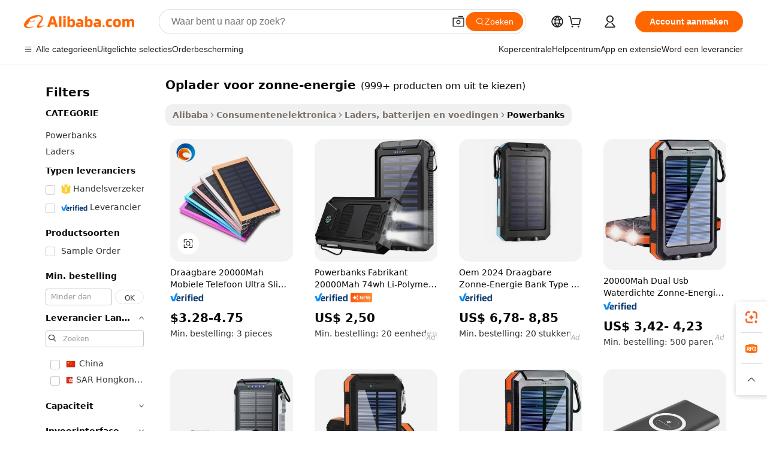

--- FILE ---
content_type: text/html;charset=UTF-8
request_url: https://dutch.alibaba.com/g/solar-battery-charger.html
body_size: 185750
content:

<!-- screen_content -->

    <!-- tangram:5410 begin-->
    <!-- tangram:529998 begin-->
    
<!DOCTYPE html>
<html lang="nl" dir="ltr">
  <head>
        <script>
      window.__BB = {
        scene: window.__bb_scene || 'traffic-free-goods'
      };
      window.__BB.BB_CWV_IGNORE = {
          lcp_element: ['#icbu-buyer-pc-top-banner'],
          lcp_url: [],
        };
      window._timing = {}
      window._timing.first_start = Date.now();
      window.needLoginInspiration = Boolean(false);
      // 变量用于标记页面首次可见时间
      let firstVisibleTime = null;
      if (typeof document.hidden !== 'undefined') {
        // 页面首次加载时直接统计
        if (!document.hidden) {
          firstVisibleTime = Date.now();
          window.__BB_timex = 1
        } else {
          // 页面不可见时监听 visibilitychange 事件
          document.addEventListener('visibilitychange', () => {
            if (!document.hidden) {
              firstVisibleTime = Date.now();
              window.__BB_timex = firstVisibleTime - window.performance.timing.navigationStart
              window.__BB.firstVisibleTime = window.__BB_timex
              console.log("Page became visible after "+ window.__BB_timex + " ms");
            }
          }, { once: true });  // 确保只触发一次
        }
      } else {
        console.warn('Page Visibility API is not supported in this browser.');
      }
    </script>
        <meta name="data-spm" content="a2700">
        <meta name="aplus-xplug" content="NONE">
        <meta name="aplus-icbu-disable-umid" content="1">
        <meta name="google-translate-customization" content="9de59014edaf3b99-22e1cf3b5ca21786-g00bb439a5e9e5f8f-f">
    <meta name="yandex-verification" content="25a76ba8e4443bb3" />
    <meta name="msvalidate.01" content="E3FBF0E89B724C30844BF17C59608E8F" />
    <meta name="viewport" content="width=device-width, initial-scale=1.0, maximum-scale=5.0, user-scalable=yes">
        <link rel="preconnect" href="https://s.alicdn.com/" crossorigin>
    <link rel="dns-prefetch" href="https://s.alicdn.com">
                        <link rel="preload" href="https://s.alicdn.com/@g/alilog/??aplus_plugin_icbufront/index.js,mlog/aplus_v2.js" as="script">
        <link rel="preload" href="https://s.alicdn.com/@img/imgextra/i2/O1CN0153JdbU26g4bILVOyC_!!6000000007690-2-tps-418-58.png" as="image">
        <script>
            window.__APLUS_ABRATE__ = {
        perf_group: 'base64cached',
        scene: "traffic-free-goods",
      };
    </script>
    <meta name="aplus-mmstat-timeout" content="15000">
        <meta content="text/html; charset=utf-8" http-equiv="Content-Type">
          <title>Betrouwbare oplossingen voor efficiënt opladen: Hoogwaardige oplader voor zonne-energie</title>
      <meta name="keywords" content="solar battery,solar charger,battery charger">
      <meta name="description" content="Ervaar maximaal gemak met onze compacte oplader voor zonne-energie, die ontworpen is om moeiteloos opladen onderweg te bieden. Zakelijke klanten die waarde hechten aan effectiviteit en betrouwbaarheid zullen er dol op zijn.">
            <meta name="pagetiming-rate" content="9">
      <meta name="pagetiming-resource-rate" content="4">
                    <link rel="canonical" href="https://dutch.alibaba.com/g/solar-battery-charger.html">
                              <link rel="alternate" hreflang="fr" href="https://french.alibaba.com/g/solar-battery-charger.html">
                  <link rel="alternate" hreflang="de" href="https://german.alibaba.com/g/solar-battery-charger.html">
                  <link rel="alternate" hreflang="pt" href="https://portuguese.alibaba.com/g/solar-battery-charger.html">
                  <link rel="alternate" hreflang="it" href="https://italian.alibaba.com/g/solar-battery-charger.html">
                  <link rel="alternate" hreflang="es" href="https://spanish.alibaba.com/g/solar-battery-charger.html">
                  <link rel="alternate" hreflang="ru" href="https://russian.alibaba.com/g/solar-battery-charger.html">
                  <link rel="alternate" hreflang="ko" href="https://korean.alibaba.com/g/solar-battery-charger.html">
                  <link rel="alternate" hreflang="ar" href="https://arabic.alibaba.com/g/solar-battery-charger.html">
                  <link rel="alternate" hreflang="ja" href="https://japanese.alibaba.com/g/solar-battery-charger.html">
                  <link rel="alternate" hreflang="tr" href="https://turkish.alibaba.com/g/solar-battery-charger.html">
                  <link rel="alternate" hreflang="th" href="https://thai.alibaba.com/g/solar-battery-charger.html">
                  <link rel="alternate" hreflang="vi" href="https://vietnamese.alibaba.com/g/solar-battery-charger.html">
                  <link rel="alternate" hreflang="nl" href="https://dutch.alibaba.com/g/solar-battery-charger.html">
                  <link rel="alternate" hreflang="he" href="https://hebrew.alibaba.com/g/solar-battery-charger.html">
                  <link rel="alternate" hreflang="id" href="https://indonesian.alibaba.com/g/solar-battery-charger.html">
                  <link rel="alternate" hreflang="hi" href="https://hindi.alibaba.com/g/solar-battery-charger.html">
                  <link rel="alternate" hreflang="en" href="https://www.alibaba.com/showroom/solar-battery-charger.html">
                  <link rel="alternate" hreflang="zh" href="https://chinese.alibaba.com/g/solar-battery-charger.html">
                  <link rel="alternate" hreflang="x-default" href="https://www.alibaba.com/showroom/solar-battery-charger.html">
                                        <script>
      // Aplus 配置自动打点
      var queue = window.goldlog_queue || (window.goldlog_queue = []);
      var tags = ["button", "a", "div", "span", "i", "svg", "input", "li", "tr"];
      queue.push(
        {
          action: 'goldlog.appendMetaInfo',
          arguments: [
            'aplus-auto-exp',
            [
              {
                logkey: '/sc.ug_msite.new_product_exp',
                cssSelector: '[data-spm-exp]',
                props: ["data-spm-exp"],
              },
              {
                logkey: '/sc.ug_pc.seolist_product_exp',
                cssSelector: '.traffic-card-gallery',
                props: ["data-spm-exp"],
              }
            ]
          ]
        }
      )
      queue.push({
        action: 'goldlog.setMetaInfo',
        arguments: ['aplus-auto-clk', JSON.stringify(tags.map(tag =>({
          "logkey": "/sc.ug_msite.new_product_clk",
          tag,
          "filter": "data-spm-clk",
          "props": ["data-spm-clk"]
        })))],
      });
    </script>
  </head>
  <div id="icbu-header"><div id="the-new-header" data-version="4.4.0" data-tnh-auto-exp="tnh-expose" data-scenes="search-products" style="position: relative;background-color: #fff;border-bottom: 1px solid #ddd;box-sizing: border-box; font-family:Inter,SF Pro Text,Roboto,Helvetica Neue,Helvetica,Tahoma,Arial,PingFang SC,Microsoft YaHei;"><div style="display: flex;align-items:center;height: 72px;min-width: 1200px;max-width: 1580px;margin: 0 auto;padding: 0 40px;box-sizing: border-box;"><img style="height: 29px; width: 209px;" src="https://s.alicdn.com/@img/imgextra/i2/O1CN0153JdbU26g4bILVOyC_!!6000000007690-2-tps-418-58.png" alt="" /></div><div style="min-width: 1200px;max-width: 1580px;margin: 0 auto;overflow: hidden;font-size: 14px;display: flex;justify-content: space-between;padding: 0 40px;box-sizing: border-box;"><div style="display: flex; align-items: center; justify-content: space-between"><div style="position: relative; height: 36px; padding: 0 28px 0 20px">All categories</div><div style="position: relative; height: 36px; padding-right: 28px">Featured selections</div><div style="position: relative; height: 36px">Trade Assurance</div></div><div style="display: flex; align-items: center; justify-content: space-between"><div style="position: relative; height: 36px; padding-right: 28px">Buyer Central</div><div style="position: relative; height: 36px; padding-right: 28px">Help Center</div><div style="position: relative; height: 36px; padding-right: 28px">Get the app</div><div style="position: relative; height: 36px">Become a supplier</div></div></div></div></div></div>
  <body data-spm="7724857" style="min-height: calc(100vh + 1px)"><script 
id="beacon-aplus"   
src="//s.alicdn.com/@g/alilog/??aplus_plugin_icbufront/index.js,mlog/aplus_v2.js"
exparams="aplus=async&userid=&aplus&ali_beacon_id=&ali_apache_id=&ali_apache_track=&ali_apache_tracktmp=&eagleeye_traceid=21032fcc17650475364586733e0f77&ip=18%2e217%2e18%2e36&dmtrack_c={ali%5fresin%5ftrace%3dse%5frst%3dnull%7csp%5fviewtype%3dY%7cset%3d3%7cser%3d1007%7cpageId%3dd5b4e5b8888e4ba68e66bc7504fb563a%7cm%5fpageid%3dnull%7cpvmi%3d1b222febe44a40e98203e482ff856382%7csek%5fsepd%3doplader%2bvoor%2bzonne%2denergie%7csek%3dsolar%2bbattery%2bcharger%7cse%5fpn%3d1%7cp4pid%3d216aee56%2d1d17%2d4af8%2dbfbb%2dda2a170c84de%7csclkid%3dnull%7cforecast%5fpost%5fcate%3dnull%7cseo%5fnew%5fuser%5fflag%3dfalse%7ccategoryId%3d100010895%7cseo%5fsearch%5fmodel%5fupgrade%5fv2%3d2025070801%7cseo%5fmodule%5fcard%5f20240624%3d202406242%7clong%5ftext%5fgoogle%5ftranslate%5fv2%3d2407142%7cseo%5fcontent%5ftd%5fbottom%5ftext%5fupdate%5fkey%3d2025070801%7cseo%5fsearch%5fmodel%5fupgrade%5fv3%3d2025072201%7cseo%5fsearch%5fmodel%5fmulti%5fupgrade%5fv3%3d2025081101%7cdamo%5falt%5freplace%3dnull%7cwap%5fcross%3d2007659%7cwap%5fimg%5fsearch%3d2025111901%7cwap%5fcs%5faction%3d2005494%7cAPP%5fVisitor%5fActive%3d26705%7cseo%5fshowroom%5fgoods%5fmix%3d2005244%7cseo%5fdefault%5fcached%5flong%5ftext%5ffrom%5fnew%5fkeyword%5fstep%3d2024122502%7cshowroom%5fgeneral%5ftemplate%3d2005292%7cshowroom%5freview%3d20230308%7cwap%5fcs%5ftext%3dnull%7cstructured%5fdata%3d2025052702%7cseo%5fmulti%5fstyle%5ftext%5fupdate%3d2511181%7cpc%5fnew%5fheader%3dnull%7cseo%5fmeta%5fcate%5ftemplate%5fv1%3d2025042401%7cseo%5fmeta%5ftd%5fsearch%5fkeyword%5fstep%5fv1%3d2025040999%7cshowroom%5fft%5flong%5ftext%5fbaks%3d80802%7cAPP%5fGrowing%5fBuyer%5fHigh%5fIntent%5fActive%3d25488%7cshowroom%5fpc%5fv2019%3d2104%7cAPP%5fProspecting%5fBuyer%3d26712%7ccache%5fcontrol%3dnull%7cAPP%5fChurned%5fCore%5fBuyer%3d25463%7cseo%5fdefault%5fcached%5flong%5ftext%5fstep%3d24110802%7camp%5flighthouse%5fscore%5fimage%3d19657%7cseo%5fft%5ftranslate%5fgemini%3d25012003%7cwap%5fnode%5fssr%3d2015725%7cdataphant%5fopen%3d27030%7clongtext%5fmulti%5fstyle%5fexpand%5frussian%3d2510142%7cseo%5flongtext%5fgoogle%5fdata%5fsection%3d25021702%7cindustry%5fpopular%5ffloor%3dnull%7cwap%5fad%5fgoods%5fproduct%5finterval%3dnull%7cseo%5fgoods%5fbootom%5fwholesale%5flink%3d2486162%7cseo%5fmiddle%5fwholesale%5flink%3d2486164%7cseo%5fkeyword%5faatest%3d16%7cft%5flong%5ftext%5fenpand%5fstep2%3d121602%7cseo%5fft%5flongtext%5fexpand%5fstep3%3d25012102%7cseo%5fwap%5fheadercard%3d2006288%7cAPP%5fChurned%5fInactive%5fVisitor%3d25497%7cAPP%5fGrowing%5fBuyer%5fHigh%5fIntent%5fInactive%3d25481%7cseo%5fmeta%5ftd%5fmulti%5fkey%3d2025061801%7ctop%5frecommend%5f20250120%3d202501201%7clongtext%5fmulti%5fstyle%5fexpand%5ffrench%5fcopy%3d25091802%7clongtext%5fmulti%5fstyle%5fexpand%5ffrench%5fcopy%5fcopy%3d25092502%7clong%5ftext%5fpaa%3d2020801%7cseo%5ffloor%5fexp%3dnull%7cseo%5fshowroom%5falgo%5flink%3d17764%7cseo%5fmeta%5ftd%5faib%5fgeneral%5fkey%3d2025091901%7ccountry%5findustry%3d202311033%7cshowroom%5fft%5flong%5ftext%5fenpand%5fstep1%3d101102%7cseo%5fshowroom%5fnorel%3dnull%7cplp%5fstyle%5f25%5fpc%3d202505222%7cseo%5fggs%5flayer%3d10010%7cquery%5fmutil%5flang%5ftranslate%3d2025060300%7cAPP%5fChurned%5fBuyer%3d25468%7cstream%5frender%5fperf%5fopt%3d2309181%7cwap%5fgoods%3d2007383%7cseo%5fshowroom%5fsimilar%5f20240614%3d202406142%7cchinese%5fopen%3d6307%7cquery%5fgpt%5ftranslate%3d20240820%7cad%5fproduct%5finterval%3dnull%7camp%5fto%5fpwa%3d2007359%7cplp%5faib%5fmulti%5fai%5fmeta%3d20250401%7cwap%5fsupplier%5fcontent%3dnull%7cpc%5ffree%5frefactoring%3d20220315%7csso%5foem%5ffloor%3d30031%7cAPP%5fGrowing%5fBuyer%5fInactive%3d25476%7cseo%5fpc%5fnew%5fview%5f20240807%3d202408072%7cseo%5fbottom%5ftext%5fentity%5fkey%5fcopy%3d2025062400%7cstream%5frender%3d433763%7cseo%5fmodule%5fcard%5f20240424%3d202404241%7cseo%5ftitle%5freplace%5f20191226%3d5841%7clongtext%5fmulti%5fstyle%5fexpand%3d25090802%7cgoogleweblight%3d6516%7clighthouse%5fbase64%3d2005760%7cAPP%5fProspecting%5fBuyer%5fActive%3d26719%7cad%5fgoods%5fproduct%5finterval%3dnull%7cseo%5fbottom%5fdeep%5fextend%5fkw%5fkey%3d2025071101%7clongtext%5fmulti%5fstyle%5fexpand%5fturkish%3d25102801%7cilink%5fuv%3d20240911%7cwap%5flist%5fwakeup%3d2005832%7ctpp%5fcrosslink%5fpc%3d20205311%7cseo%5ftop%5fbooth%3d18501%7cAPP%5fGrowing%5fBuyer%5fLess%5fActive%3d25472%7cseo%5fsearch%5fmodel%5fupgrade%5frank%3d2025092401%7cgoodslayer%3d7977%7cft%5flong%5ftext%5ftranslate%5fexpand%5fstep1%3d24110802%7cseo%5fheaderstyle%5ftraffic%5fkey%5fv1%3d2025072100%7ccrosslink%5fswitch%3d2008141%7cp4p%5foutline%3d20240328%7cseo%5fmeta%5ftd%5faib%5fv2%5fkey%3d2025091801%7crts%5fmulti%3d2008404%7cAPP%5fVisitor%5fLess%5fActive%3d26693%7cplp%5fstyle%5f25%3d202505192%7ccdn%5fvm%3d2007368%7cwap%5fad%5fproduct%5finterval%3dnull%7cseo%5fsearch%5fmodel%5fmulti%5fupgrade%5frank%3d2025092401%7cpc%5fcard%5fshare%3d2025081201%7cAPP%5fGrowing%5fBuyer%5fHigh%5fIntent%5fLess%5fActive%3d25480%7cgoods%5ftitle%5fsubstitute%3d9616%7cwap%5fscreen%5fexp%3d2025081400%7creact%5fheader%5ftest%3d202502182%7cpc%5fcs%5fcolor%3d2005788%7cshowroom%5fft%5flong%5ftext%5ftest%3d72502%7cone%5ftap%5flogin%5fABTest%3d202308153%7cseo%5fhyh%5fshow%5ftags%3dnull%7cplp%5fstructured%5fdata%3d2508182%7cguide%5fdelete%3d2008526%7cseo%5findustry%5ftemplate%3dnull%7cseo%5fmeta%5ftd%5fmulti%5fes%5fkey%3d2025073101%7cseo%5fshowroom%5fdata%5fmix%3d19888%7csso%5ftop%5franking%5ffloor%3d20031%7cseo%5ftd%5fdeep%5fupgrade%5fkey%5fv3%3d2025081101%7cwap%5fue%5fone%3d2025111401%7cshowroom%5fto%5frts%5flink%3d2008480%7ccountrysearch%5ftest%3dnull%7cchannel%5famp%5fto%5fpwa%3d2008435%7cseo%5fmulti%5fstyles%5flong%5ftext%3d2503172%7cseo%5fmeta%5ftext%5fmutli%5fcate%5ftemplate%5fv1%3d2025080801%7cseo%5fdefault%5fcached%5fmutil%5flong%5ftext%5fstep%3d24110436%7cseo%5faction%5fpoint%5ftype%3d22823%7cseo%5faib%5ftd%5flaunch%5f20240828%5fcopy%3d202408282%7cseo%5fshowroom%5fwholesale%5flink%3dnull%7cseo%5fperf%5fimprove%3d2023999%7cseo%5fwap%5flist%5fbounce%5f01%3d2063%7cseo%5fwap%5flist%5fbounce%5f02%3d2128%7cAPP%5fGrowing%5fBuyer%5fActive%3d25492%7cvideolayer%3dnull%7cvideo%5fplay%3dnull%7cAPP%5fChurned%5fMember%5fInactive%3d25501%7cseo%5fgoogle%5fnew%5fstruct%3d438326%7ctpp%5ftrace%3dseoKeyword%2dseoKeyword%5fv3%2dproduct%2dPRODUCT%5fFAIL}&pageid=12d9122421033bc31765047536&hn=ensearchweb033003059195%2erg%2dus%2deast%2eus68&asid=AQAAAADwfDRpRYREJwAAAACotpSz7SGI/g==&treq=&tres=" async>
</script>
            <style>body{background-color:white;}.no-scrollbar.il-sticky.il-top-0.il-max-h-\[100vh\].il-w-\[200px\].il-flex-shrink-0.il-flex-grow-0.il-overflow-y-scroll{background-color:#FFF;padding-left:12px}</style>
                    <!-- tangram:530006 begin-->
<!--  -->
 <style>
   @keyframes il-spin {
     to {
       transform: rotate(360deg);
     }
   }
   @keyframes il-pulse {
     50% {
       opacity: 0.5;
     }
   }
   .traffic-card-gallery {display: flex;position: relative;flex-direction: column;justify-content: flex-start;border-radius: 0.5rem;background-color: #fff;padding: 0.5rem 0.5rem 1rem;overflow: hidden;font-size: 0.75rem;line-height: 1rem;}
   .traffic-card-list {display: flex;position: relative;flex-direction: row;justify-content: flex-start;border-bottom-width: 1px;background-color: #fff;padding: 1rem;height: 292px;overflow: hidden;font-size: 0.75rem;line-height: 1rem;}
   .product-price {
     b {
       font-size: 22px;
     }
   }
   .skel-loading {
       animation: il-pulse 2s cubic-bezier(0.4, 0, 0.6, 1) infinite;background-color: hsl(60, 4.8%, 95.9%);
   }
 </style>
<div id="first-cached-card">
  <div style="box-sizing:border-box;display: flex;position: absolute;left: 0;right: 0;margin: 0 auto;z-index: 1;min-width: 1200px;max-width: 1580px;padding: 0.75rem 3.25rem 0;pointer-events: none;">
    <!--页面左侧区域-->
    <div style="width: 200px;padding-top: 1rem;padding-left:12px; background-color: #fff;border-radius: 0.25rem">
      <div class="skel-loading" style="height: 1.5rem;width: 50%;border-radius: 0.25rem;"></div>
      <div style="margin-top: 1rem;margin-bottom: 1rem;">
        <div class="skel-loading" style="height: 1rem;width: calc(100% * 5 / 6);"></div>
        <div
          class="skel-loading"
          style="margin-top: 1rem;height: 1rem;width: calc(100% * 8 / 12);"
        ></div>
        <div class="skel-loading" style="margin-top: 1rem;height: 1rem;width: 75%;"></div>
        <div
          class="skel-loading"
          style="margin-top: 1rem;height: 1rem;width: calc(100% * 7 / 12);"
        ></div>
      </div>
      <div class="skel-loading" style="height: 1.5rem;width: 50%;border-radius: 0.25rem;"></div>
      <div style="margin-top: 1rem;margin-bottom: 1rem;">
        <div class="skel-loading" style="height: 1rem;width: calc(100% * 5 / 6);"></div>
        <div
          class="skel-loading"
          style="margin-top: 1rem;height: 1rem;width: calc(100% * 8 / 12);"
        ></div>
        <div class="skel-loading" style="margin-top: 1rem;height: 1rem;width: 75%;"></div>
        <div
          class="skel-loading"
          style="margin-top: 1rem;height: 1rem;width: calc(100% * 7 / 12);"
        ></div>
      </div>
      <div class="skel-loading" style="height: 1.5rem;width: 50%;border-radius: 0.25rem;"></div>
      <div style="margin-top: 1rem;margin-bottom: 1rem;">
        <div class="skel-loading" style="height: 1rem;width: calc(100% * 5 / 6);"></div>
        <div
          class="skel-loading"
          style="margin-top: 1rem;height: 1rem;width: calc(100% * 8 / 12);"
        ></div>
        <div class="skel-loading" style="margin-top: 1rem;height: 1rem;width: 75%;"></div>
        <div
          class="skel-loading"
          style="margin-top: 1rem;height: 1rem;width: calc(100% * 7 / 12);"
        ></div>
      </div>
      <div class="skel-loading" style="height: 1.5rem;width: 50%;border-radius: 0.25rem;"></div>
      <div style="margin-top: 1rem;margin-bottom: 1rem;">
        <div class="skel-loading" style="height: 1rem;width: calc(100% * 5 / 6);"></div>
        <div
          class="skel-loading"
          style="margin-top: 1rem;height: 1rem;width: calc(100% * 8 / 12);"
        ></div>
        <div class="skel-loading" style="margin-top: 1rem;height: 1rem;width: 75%;"></div>
        <div
          class="skel-loading"
          style="margin-top: 1rem;height: 1rem;width: calc(100% * 7 / 12);"
        ></div>
      </div>
      <div class="skel-loading" style="height: 1.5rem;width: 50%;border-radius: 0.25rem;"></div>
      <div style="margin-top: 1rem;margin-bottom: 1rem;">
        <div class="skel-loading" style="height: 1rem;width: calc(100% * 5 / 6);"></div>
        <div
          class="skel-loading"
          style="margin-top: 1rem;height: 1rem;width: calc(100% * 8 / 12);"
        ></div>
        <div class="skel-loading" style="margin-top: 1rem;height: 1rem;width: 75%;"></div>
        <div
          class="skel-loading"
          style="margin-top: 1rem;height: 1rem;width: calc(100% * 7 / 12);"
        ></div>
      </div>
      <div class="skel-loading" style="height: 1.5rem;width: 50%;border-radius: 0.25rem;"></div>
      <div style="margin-top: 1rem;margin-bottom: 1rem;">
        <div class="skel-loading" style="height: 1rem;width: calc(100% * 5 / 6);"></div>
        <div
          class="skel-loading"
          style="margin-top: 1rem;height: 1rem;width: calc(100% * 8 / 12);"
        ></div>
        <div class="skel-loading" style="margin-top: 1rem;height: 1rem;width: 75%;"></div>
        <div
          class="skel-loading"
          style="margin-top: 1rem;height: 1rem;width: calc(100% * 7 / 12);"
        ></div>
      </div>
    </div>
    <!--页面主体区域-->
    <div style="flex: 1 1 0%; overflow: hidden;padding: 0.5rem 0.5rem 0.5rem 1.5rem">
      <div style="height: 1.25rem;margin-bottom: 1rem;"></div>
      <!-- keywords -->
      <div style="margin-bottom: 1rem;height: 1.75rem;font-weight: 700;font-size: 1.25rem;line-height: 1.75rem;"></div>
      <!-- longtext -->
            <div style="width: calc(25% - 0.9rem);pointer-events: auto">
        <div class="traffic-card-gallery">
          <!-- ProductImage -->
          <a href="//www.alibaba.com/product-detail/Portable-20000mAh-Mobile-Cell-Phone-Ultra_62219268355.html?from=SEO" target="_blank" style="position: relative;margin-bottom: 0.5rem;aspect-ratio: 1;overflow: hidden;border-radius: 0.5rem;">
            <div style="display: flex; overflow: hidden">
              <div style="position: relative;margin: 0;width: 100%;min-width: 0;flex-shrink: 0;flex-grow: 0;flex-basis: 100%;padding: 0;">
                <img style="position: relative; aspect-ratio: 1; width: 100%" src="[data-uri]" loading="eager" />
                <div style="position: absolute;left: 0;bottom: 0;right: 0;top: 0;background-color: #000;opacity: 0.05;"></div>
              </div>
            </div>
          </a>
          <div style="display: flex;flex: 1 1 0%;flex-direction: column;justify-content: space-between;">
            <div>
              <a class="skel-loading" style="margin-top: 0.5rem;display:inline-block;width:100%;height:1rem;" href="//www.alibaba.com/product-detail/Portable-20000mAh-Mobile-Cell-Phone-Ultra_62219268355.html" target="_blank"></a>
              <a class="skel-loading" style="margin-top: 0.125rem;display:inline-block;width:100%;height:1rem;" href="//www.alibaba.com/product-detail/Portable-20000mAh-Mobile-Cell-Phone-Ultra_62219268355.html" target="_blank"></a>
              <div class="skel-loading" style="margin-top: 0.25rem;height:1.625rem;width:75%"></div>
              <div class="skel-loading" style="margin-top: 0.5rem;height: 1rem;width:50%"></div>
              <div class="skel-loading" style="margin-top:0.25rem;height:1rem;width:25%"></div>
            </div>
          </div>

        </div>
      </div>

    </div>
  </div>
</div>
<!-- tangram:530006 end-->
            <style>
.component-left-filter-callback{display:flex;position:relative;margin-top:10px;height:1200px}.component-left-filter-callback img{width:200px}.component-left-filter-callback i{position:absolute;top:5%;left:50%}.related-search-wrapper{padding:.5rem;--tw-bg-opacity: 1;background-color:#fff;background-color:rgba(255,255,255,var(--tw-bg-opacity, 1));border-width:1px;border-color:var(--input)}.related-search-wrapper .related-search-box{margin:12px 16px}.related-search-wrapper .related-search-box .related-search-title{display:inline;float:start;color:#666;word-wrap:break-word;margin-right:12px;width:13%}.related-search-wrapper .related-search-box .related-search-content{display:flex;flex-wrap:wrap}.related-search-wrapper .related-search-box .related-search-content .related-search-link{margin-right:12px;width:23%;overflow:hidden;color:#666;text-overflow:ellipsis;white-space:nowrap}.product-title img{margin-right:.5rem;display:inline-block;height:1rem;vertical-align:sub}.product-price b{font-size:22px}.similar-icon{position:absolute;bottom:12px;z-index:2;right:12px}.rfq-card{display:inline-block;position:relative;box-sizing:border-box;margin-bottom:36px}.rfq-card .rfq-card-content{display:flex;position:relative;flex-direction:column;align-items:flex-start;background-size:cover;background-color:#fff;padding:12px;width:100%;height:100%}.rfq-card .rfq-card-content .rfq-card-icon{margin-top:50px}.rfq-card .rfq-card-content .rfq-card-icon img{width:45px}.rfq-card .rfq-card-content .rfq-card-top-title{margin-top:14px;color:#222;font-weight:400;font-size:16px}.rfq-card .rfq-card-content .rfq-card-title{margin-top:24px;color:#333;font-weight:800;font-size:20px}.rfq-card .rfq-card-content .rfq-card-input-box{margin-top:24px;width:100%}.rfq-card .rfq-card-content .rfq-card-input-box textarea{box-sizing:border-box;border:1px solid #ddd;border-radius:4px;background-color:#fff;padding:9px 12px;width:100%;height:88px;resize:none;color:#666;font-weight:400;font-size:13px;font-family:inherit}.rfq-card .rfq-card-content .rfq-card-button{margin-top:24px;border:1px solid #666;border-radius:16px;background-color:#fff;width:67%;color:#000;font-weight:700;font-size:14px;line-height:30px;text-align:center}[data-modulename^=ProductList-] div{contain-intrinsic-size:auto 500px}.traffic-card-gallery:hover{--tw-shadow: 0px 2px 6px 2px rgba(0,0,0,.12157);--tw-shadow-colored: 0px 2px 6px 2px var(--tw-shadow-color);box-shadow:0 0 #0000,0 0 #0000,0 2px 6px 2px #0000001f;box-shadow:var(--tw-ring-offset-shadow, 0 0 rgba(0,0,0,0)),var(--tw-ring-shadow, 0 0 rgba(0,0,0,0)),var(--tw-shadow);z-index:10}.traffic-card-gallery{position:relative;display:flex;flex-direction:column;justify-content:flex-start;overflow:hidden;border-radius:.75rem;--tw-bg-opacity: 1;background-color:#fff;background-color:rgba(255,255,255,var(--tw-bg-opacity, 1));padding:.5rem;font-size:.75rem;line-height:1rem}.traffic-card-list{position:relative;display:flex;height:292px;flex-direction:row;justify-content:flex-start;overflow:hidden;border-bottom-width:1px;--tw-bg-opacity: 1;background-color:#fff;background-color:rgba(255,255,255,var(--tw-bg-opacity, 1));padding:1rem;font-size:.75rem;line-height:1rem}.traffic-card-g-industry:hover{--tw-shadow: 0 0 10px rgba(0,0,0,.1);--tw-shadow-colored: 0 0 10px var(--tw-shadow-color);box-shadow:0 0 #0000,0 0 #0000,0 0 10px #0000001a;box-shadow:var(--tw-ring-offset-shadow, 0 0 rgba(0,0,0,0)),var(--tw-ring-shadow, 0 0 rgba(0,0,0,0)),var(--tw-shadow)}.traffic-card-g-industry{position:relative;border-radius:var(--radius);--tw-bg-opacity: 1;background-color:#fff;background-color:rgba(255,255,255,var(--tw-bg-opacity, 1));padding:1.25rem .75rem .75rem;font-size:.875rem;line-height:1.25rem}.module-filter-section-wrapper{max-height:none!important;overflow-x:hidden}*,:before,:after{--tw-border-spacing-x: 0;--tw-border-spacing-y: 0;--tw-translate-x: 0;--tw-translate-y: 0;--tw-rotate: 0;--tw-skew-x: 0;--tw-skew-y: 0;--tw-scale-x: 1;--tw-scale-y: 1;--tw-pan-x: ;--tw-pan-y: ;--tw-pinch-zoom: ;--tw-scroll-snap-strictness: proximity;--tw-gradient-from-position: ;--tw-gradient-via-position: ;--tw-gradient-to-position: ;--tw-ordinal: ;--tw-slashed-zero: ;--tw-numeric-figure: ;--tw-numeric-spacing: ;--tw-numeric-fraction: ;--tw-ring-inset: ;--tw-ring-offset-width: 0px;--tw-ring-offset-color: #fff;--tw-ring-color: rgba(59, 130, 246, .5);--tw-ring-offset-shadow: 0 0 rgba(0,0,0,0);--tw-ring-shadow: 0 0 rgba(0,0,0,0);--tw-shadow: 0 0 rgba(0,0,0,0);--tw-shadow-colored: 0 0 rgba(0,0,0,0);--tw-blur: ;--tw-brightness: ;--tw-contrast: ;--tw-grayscale: ;--tw-hue-rotate: ;--tw-invert: ;--tw-saturate: ;--tw-sepia: ;--tw-drop-shadow: ;--tw-backdrop-blur: ;--tw-backdrop-brightness: ;--tw-backdrop-contrast: ;--tw-backdrop-grayscale: ;--tw-backdrop-hue-rotate: ;--tw-backdrop-invert: ;--tw-backdrop-opacity: ;--tw-backdrop-saturate: ;--tw-backdrop-sepia: ;--tw-contain-size: ;--tw-contain-layout: ;--tw-contain-paint: ;--tw-contain-style: }::backdrop{--tw-border-spacing-x: 0;--tw-border-spacing-y: 0;--tw-translate-x: 0;--tw-translate-y: 0;--tw-rotate: 0;--tw-skew-x: 0;--tw-skew-y: 0;--tw-scale-x: 1;--tw-scale-y: 1;--tw-pan-x: ;--tw-pan-y: ;--tw-pinch-zoom: ;--tw-scroll-snap-strictness: proximity;--tw-gradient-from-position: ;--tw-gradient-via-position: ;--tw-gradient-to-position: ;--tw-ordinal: ;--tw-slashed-zero: ;--tw-numeric-figure: ;--tw-numeric-spacing: ;--tw-numeric-fraction: ;--tw-ring-inset: ;--tw-ring-offset-width: 0px;--tw-ring-offset-color: #fff;--tw-ring-color: rgba(59, 130, 246, .5);--tw-ring-offset-shadow: 0 0 rgba(0,0,0,0);--tw-ring-shadow: 0 0 rgba(0,0,0,0);--tw-shadow: 0 0 rgba(0,0,0,0);--tw-shadow-colored: 0 0 rgba(0,0,0,0);--tw-blur: ;--tw-brightness: ;--tw-contrast: ;--tw-grayscale: ;--tw-hue-rotate: ;--tw-invert: ;--tw-saturate: ;--tw-sepia: ;--tw-drop-shadow: ;--tw-backdrop-blur: ;--tw-backdrop-brightness: ;--tw-backdrop-contrast: ;--tw-backdrop-grayscale: ;--tw-backdrop-hue-rotate: ;--tw-backdrop-invert: ;--tw-backdrop-opacity: ;--tw-backdrop-saturate: ;--tw-backdrop-sepia: ;--tw-contain-size: ;--tw-contain-layout: ;--tw-contain-paint: ;--tw-contain-style: }*,:before,:after{box-sizing:border-box;border-width:0;border-style:solid;border-color:#e5e7eb}:before,:after{--tw-content: ""}html,:host{line-height:1.5;-webkit-text-size-adjust:100%;-moz-tab-size:4;-o-tab-size:4;tab-size:4;font-family:ui-sans-serif,system-ui,-apple-system,Segoe UI,Roboto,Ubuntu,Cantarell,Noto Sans,sans-serif,"Apple Color Emoji","Segoe UI Emoji",Segoe UI Symbol,"Noto Color Emoji";font-feature-settings:normal;font-variation-settings:normal;-webkit-tap-highlight-color:transparent}body{margin:0;line-height:inherit}hr{height:0;color:inherit;border-top-width:1px}abbr:where([title]){text-decoration:underline;-webkit-text-decoration:underline dotted;text-decoration:underline dotted}h1,h2,h3,h4,h5,h6{font-size:inherit;font-weight:inherit}a{color:inherit;text-decoration:inherit}b,strong{font-weight:bolder}code,kbd,samp,pre{font-family:ui-monospace,SFMono-Regular,Menlo,Monaco,Consolas,Liberation Mono,Courier New,monospace;font-feature-settings:normal;font-variation-settings:normal;font-size:1em}small{font-size:80%}sub,sup{font-size:75%;line-height:0;position:relative;vertical-align:baseline}sub{bottom:-.25em}sup{top:-.5em}table{text-indent:0;border-color:inherit;border-collapse:collapse}button,input,optgroup,select,textarea{font-family:inherit;font-feature-settings:inherit;font-variation-settings:inherit;font-size:100%;font-weight:inherit;line-height:inherit;letter-spacing:inherit;color:inherit;margin:0;padding:0}button,select{text-transform:none}button,input:where([type=button]),input:where([type=reset]),input:where([type=submit]){-webkit-appearance:button;background-color:transparent;background-image:none}:-moz-focusring{outline:auto}:-moz-ui-invalid{box-shadow:none}progress{vertical-align:baseline}::-webkit-inner-spin-button,::-webkit-outer-spin-button{height:auto}[type=search]{-webkit-appearance:textfield;outline-offset:-2px}::-webkit-search-decoration{-webkit-appearance:none}::-webkit-file-upload-button{-webkit-appearance:button;font:inherit}summary{display:list-item}blockquote,dl,dd,h1,h2,h3,h4,h5,h6,hr,figure,p,pre{margin:0}fieldset{margin:0;padding:0}legend{padding:0}ol,ul,menu{list-style:none;margin:0;padding:0}dialog{padding:0}textarea{resize:vertical}input::-moz-placeholder,textarea::-moz-placeholder{opacity:1;color:#9ca3af}input::placeholder,textarea::placeholder{opacity:1;color:#9ca3af}button,[role=button]{cursor:pointer}:disabled{cursor:default}img,svg,video,canvas,audio,iframe,embed,object{display:block;vertical-align:middle}img,video{max-width:100%;height:auto}[hidden]:where(:not([hidden=until-found])){display:none}:root{--background: hsl(0, 0%, 100%);--foreground: hsl(20, 14.3%, 4.1%);--card: hsl(0, 0%, 100%);--card-foreground: hsl(20, 14.3%, 4.1%);--popover: hsl(0, 0%, 100%);--popover-foreground: hsl(20, 14.3%, 4.1%);--primary: hsl(24, 100%, 50%);--primary-foreground: hsl(60, 9.1%, 97.8%);--secondary: hsl(60, 4.8%, 95.9%);--secondary-foreground: #333;--muted: hsl(60, 4.8%, 95.9%);--muted-foreground: hsl(25, 5.3%, 44.7%);--accent: hsl(60, 4.8%, 95.9%);--accent-foreground: hsl(24, 9.8%, 10%);--destructive: hsl(0, 84.2%, 60.2%);--destructive-foreground: hsl(60, 9.1%, 97.8%);--border: hsl(20, 5.9%, 90%);--input: hsl(20, 5.9%, 90%);--ring: hsl(24.6, 95%, 53.1%);--radius: 1rem}.dark{--background: hsl(20, 14.3%, 4.1%);--foreground: hsl(60, 9.1%, 97.8%);--card: hsl(20, 14.3%, 4.1%);--card-foreground: hsl(60, 9.1%, 97.8%);--popover: hsl(20, 14.3%, 4.1%);--popover-foreground: hsl(60, 9.1%, 97.8%);--primary: hsl(20.5, 90.2%, 48.2%);--primary-foreground: hsl(60, 9.1%, 97.8%);--secondary: hsl(12, 6.5%, 15.1%);--secondary-foreground: hsl(60, 9.1%, 97.8%);--muted: hsl(12, 6.5%, 15.1%);--muted-foreground: hsl(24, 5.4%, 63.9%);--accent: hsl(12, 6.5%, 15.1%);--accent-foreground: hsl(60, 9.1%, 97.8%);--destructive: hsl(0, 72.2%, 50.6%);--destructive-foreground: hsl(60, 9.1%, 97.8%);--border: hsl(12, 6.5%, 15.1%);--input: hsl(12, 6.5%, 15.1%);--ring: hsl(20.5, 90.2%, 48.2%)}*{border-color:#e7e5e4;border-color:var(--border)}body{background-color:#fff;background-color:var(--background);color:#0c0a09;color:var(--foreground)}.il-sr-only{position:absolute;width:1px;height:1px;padding:0;margin:-1px;overflow:hidden;clip:rect(0,0,0,0);white-space:nowrap;border-width:0}.il-invisible{visibility:hidden}.il-fixed{position:fixed}.il-absolute{position:absolute}.il-relative{position:relative}.il-sticky{position:sticky}.il-inset-0{inset:0}.il--bottom-12{bottom:-3rem}.il--top-12{top:-3rem}.il-bottom-0{bottom:0}.il-bottom-2{bottom:.5rem}.il-bottom-3{bottom:.75rem}.il-bottom-4{bottom:1rem}.il-end-0{right:0}.il-end-2{right:.5rem}.il-end-3{right:.75rem}.il-end-4{right:1rem}.il-left-0{left:0}.il-left-3{left:.75rem}.il-right-0{right:0}.il-right-2{right:.5rem}.il-right-3{right:.75rem}.il-start-0{left:0}.il-start-1\/2{left:50%}.il-start-2{left:.5rem}.il-start-3{left:.75rem}.il-start-\[50\%\]{left:50%}.il-top-0{top:0}.il-top-1\/2{top:50%}.il-top-16{top:4rem}.il-top-4{top:1rem}.il-top-\[50\%\]{top:50%}.il-z-10{z-index:10}.il-z-50{z-index:50}.il-z-\[9999\]{z-index:9999}.il-col-span-4{grid-column:span 4 / span 4}.il-m-0{margin:0}.il-m-3{margin:.75rem}.il-m-auto{margin:auto}.il-mx-auto{margin-left:auto;margin-right:auto}.il-my-3{margin-top:.75rem;margin-bottom:.75rem}.il-my-5{margin-top:1.25rem;margin-bottom:1.25rem}.il-my-auto{margin-top:auto;margin-bottom:auto}.\!il-mb-4{margin-bottom:1rem!important}.il--mt-4{margin-top:-1rem}.il-mb-0{margin-bottom:0}.il-mb-1{margin-bottom:.25rem}.il-mb-2{margin-bottom:.5rem}.il-mb-3{margin-bottom:.75rem}.il-mb-4{margin-bottom:1rem}.il-mb-5{margin-bottom:1.25rem}.il-mb-6{margin-bottom:1.5rem}.il-mb-8{margin-bottom:2rem}.il-mb-\[-0\.75rem\]{margin-bottom:-.75rem}.il-mb-\[0\.125rem\]{margin-bottom:.125rem}.il-me-1{margin-right:.25rem}.il-me-2{margin-right:.5rem}.il-me-3{margin-right:.75rem}.il-me-auto{margin-right:auto}.il-mr-1{margin-right:.25rem}.il-mr-2{margin-right:.5rem}.il-ms-1{margin-left:.25rem}.il-ms-4{margin-left:1rem}.il-ms-5{margin-left:1.25rem}.il-ms-8{margin-left:2rem}.il-ms-\[\.375rem\]{margin-left:.375rem}.il-ms-auto{margin-left:auto}.il-mt-0{margin-top:0}.il-mt-0\.5{margin-top:.125rem}.il-mt-1{margin-top:.25rem}.il-mt-2{margin-top:.5rem}.il-mt-3{margin-top:.75rem}.il-mt-4{margin-top:1rem}.il-mt-6{margin-top:1.5rem}.il-line-clamp-1{overflow:hidden;display:-webkit-box;-webkit-box-orient:vertical;-webkit-line-clamp:1}.il-line-clamp-2{overflow:hidden;display:-webkit-box;-webkit-box-orient:vertical;-webkit-line-clamp:2}.il-line-clamp-6{overflow:hidden;display:-webkit-box;-webkit-box-orient:vertical;-webkit-line-clamp:6}.il-inline-block{display:inline-block}.il-inline{display:inline}.il-flex{display:flex}.il-inline-flex{display:inline-flex}.il-grid{display:grid}.il-aspect-square{aspect-ratio:1 / 1}.il-size-5{width:1.25rem;height:1.25rem}.il-h-1{height:.25rem}.il-h-10{height:2.5rem}.il-h-11{height:2.75rem}.il-h-20{height:5rem}.il-h-24{height:6rem}.il-h-3\.5{height:.875rem}.il-h-4{height:1rem}.il-h-40{height:10rem}.il-h-6{height:1.5rem}.il-h-8{height:2rem}.il-h-9{height:2.25rem}.il-h-\[150px\]{height:150px}.il-h-\[152px\]{height:152px}.il-h-\[18\.25rem\]{height:18.25rem}.il-h-\[292px\]{height:292px}.il-h-\[600px\]{height:600px}.il-h-auto{height:auto}.il-h-fit{height:-moz-fit-content;height:fit-content}.il-h-full{height:100%}.il-h-screen{height:100vh}.il-max-h-\[100vh\]{max-height:100vh}.il-w-1\/2{width:50%}.il-w-10{width:2.5rem}.il-w-10\/12{width:83.333333%}.il-w-4{width:1rem}.il-w-6{width:1.5rem}.il-w-64{width:16rem}.il-w-7\/12{width:58.333333%}.il-w-72{width:18rem}.il-w-8{width:2rem}.il-w-8\/12{width:66.666667%}.il-w-9{width:2.25rem}.il-w-9\/12{width:75%}.il-w-\[200px\]{width:200px}.il-w-\[84px\]{width:84px}.il-w-fit{width:-moz-fit-content;width:fit-content}.il-w-full{width:100%}.il-w-screen{width:100vw}.il-min-w-0{min-width:0px}.il-min-w-3{min-width:.75rem}.il-min-w-\[1200px\]{min-width:1200px}.il-max-w-\[1000px\]{max-width:1000px}.il-max-w-\[1580px\]{max-width:1580px}.il-max-w-full{max-width:100%}.il-max-w-lg{max-width:32rem}.il-flex-1{flex:1 1 0%}.il-flex-shrink-0,.il-shrink-0{flex-shrink:0}.il-flex-grow-0,.il-grow-0{flex-grow:0}.il-basis-24{flex-basis:6rem}.il-basis-full{flex-basis:100%}.il-origin-\[--radix-tooltip-content-transform-origin\]{transform-origin:var(--radix-tooltip-content-transform-origin)}.il--translate-x-1\/2{--tw-translate-x: -50%;transform:translate(-50%,var(--tw-translate-y)) rotate(var(--tw-rotate)) skew(var(--tw-skew-x)) skewY(var(--tw-skew-y)) scaleX(var(--tw-scale-x)) scaleY(var(--tw-scale-y));transform:translate(var(--tw-translate-x),var(--tw-translate-y)) rotate(var(--tw-rotate)) skew(var(--tw-skew-x)) skewY(var(--tw-skew-y)) scaleX(var(--tw-scale-x)) scaleY(var(--tw-scale-y))}.il--translate-y-1\/2{--tw-translate-y: -50%;transform:translate(var(--tw-translate-x),-50%) rotate(var(--tw-rotate)) skew(var(--tw-skew-x)) skewY(var(--tw-skew-y)) scaleX(var(--tw-scale-x)) scaleY(var(--tw-scale-y));transform:translate(var(--tw-translate-x),var(--tw-translate-y)) rotate(var(--tw-rotate)) skew(var(--tw-skew-x)) skewY(var(--tw-skew-y)) scaleX(var(--tw-scale-x)) scaleY(var(--tw-scale-y))}.il-translate-x-\[-50\%\]{--tw-translate-x: -50%;transform:translate(-50%,var(--tw-translate-y)) rotate(var(--tw-rotate)) skew(var(--tw-skew-x)) skewY(var(--tw-skew-y)) scaleX(var(--tw-scale-x)) scaleY(var(--tw-scale-y));transform:translate(var(--tw-translate-x),var(--tw-translate-y)) rotate(var(--tw-rotate)) skew(var(--tw-skew-x)) skewY(var(--tw-skew-y)) scaleX(var(--tw-scale-x)) scaleY(var(--tw-scale-y))}.il-translate-y-\[-50\%\]{--tw-translate-y: -50%;transform:translate(var(--tw-translate-x),-50%) rotate(var(--tw-rotate)) skew(var(--tw-skew-x)) skewY(var(--tw-skew-y)) scaleX(var(--tw-scale-x)) scaleY(var(--tw-scale-y));transform:translate(var(--tw-translate-x),var(--tw-translate-y)) rotate(var(--tw-rotate)) skew(var(--tw-skew-x)) skewY(var(--tw-skew-y)) scaleX(var(--tw-scale-x)) scaleY(var(--tw-scale-y))}.il-rotate-90{--tw-rotate: 90deg;transform:translate(var(--tw-translate-x),var(--tw-translate-y)) rotate(90deg) skew(var(--tw-skew-x)) skewY(var(--tw-skew-y)) scaleX(var(--tw-scale-x)) scaleY(var(--tw-scale-y));transform:translate(var(--tw-translate-x),var(--tw-translate-y)) rotate(var(--tw-rotate)) skew(var(--tw-skew-x)) skewY(var(--tw-skew-y)) scaleX(var(--tw-scale-x)) scaleY(var(--tw-scale-y))}@keyframes il-pulse{50%{opacity:.5}}.il-animate-pulse{animation:il-pulse 2s cubic-bezier(.4,0,.6,1) infinite}@keyframes il-spin{to{transform:rotate(360deg)}}.il-animate-spin{animation:il-spin 1s linear infinite}.il-cursor-pointer{cursor:pointer}.il-list-disc{list-style-type:disc}.il-grid-cols-2{grid-template-columns:repeat(2,minmax(0,1fr))}.il-grid-cols-4{grid-template-columns:repeat(4,minmax(0,1fr))}.il-flex-row{flex-direction:row}.il-flex-col{flex-direction:column}.il-flex-col-reverse{flex-direction:column-reverse}.il-flex-wrap{flex-wrap:wrap}.il-flex-nowrap{flex-wrap:nowrap}.il-items-start{align-items:flex-start}.il-items-center{align-items:center}.il-items-baseline{align-items:baseline}.il-justify-start{justify-content:flex-start}.il-justify-end{justify-content:flex-end}.il-justify-center{justify-content:center}.il-justify-between{justify-content:space-between}.il-gap-1{gap:.25rem}.il-gap-1\.5{gap:.375rem}.il-gap-10{gap:2.5rem}.il-gap-2{gap:.5rem}.il-gap-3{gap:.75rem}.il-gap-4{gap:1rem}.il-gap-8{gap:2rem}.il-gap-\[\.0938rem\]{gap:.0938rem}.il-gap-\[\.375rem\]{gap:.375rem}.il-gap-\[0\.125rem\]{gap:.125rem}.\!il-gap-x-5{-moz-column-gap:1.25rem!important;column-gap:1.25rem!important}.\!il-gap-y-5{row-gap:1.25rem!important}.il-space-y-1\.5>:not([hidden])~:not([hidden]){--tw-space-y-reverse: 0;margin-top:calc(.375rem * (1 - var(--tw-space-y-reverse)));margin-top:.375rem;margin-top:calc(.375rem * calc(1 - var(--tw-space-y-reverse)));margin-bottom:0rem;margin-bottom:calc(.375rem * var(--tw-space-y-reverse))}.il-space-y-4>:not([hidden])~:not([hidden]){--tw-space-y-reverse: 0;margin-top:calc(1rem * (1 - var(--tw-space-y-reverse)));margin-top:1rem;margin-top:calc(1rem * calc(1 - var(--tw-space-y-reverse)));margin-bottom:0rem;margin-bottom:calc(1rem * var(--tw-space-y-reverse))}.il-overflow-hidden{overflow:hidden}.il-overflow-y-auto{overflow-y:auto}.il-overflow-y-scroll{overflow-y:scroll}.il-truncate{overflow:hidden;text-overflow:ellipsis;white-space:nowrap}.il-text-ellipsis{text-overflow:ellipsis}.il-whitespace-normal{white-space:normal}.il-whitespace-nowrap{white-space:nowrap}.il-break-normal{word-wrap:normal;word-break:normal}.il-break-words{word-wrap:break-word}.il-break-all{word-break:break-all}.il-rounded{border-radius:.25rem}.il-rounded-2xl{border-radius:1rem}.il-rounded-\[0\.5rem\]{border-radius:.5rem}.il-rounded-\[1\.25rem\]{border-radius:1.25rem}.il-rounded-full{border-radius:9999px}.il-rounded-lg{border-radius:1rem;border-radius:var(--radius)}.il-rounded-md{border-radius:calc(1rem - 2px);border-radius:calc(var(--radius) - 2px)}.il-rounded-sm{border-radius:calc(1rem - 4px);border-radius:calc(var(--radius) - 4px)}.il-rounded-xl{border-radius:.75rem}.il-border,.il-border-\[1px\]{border-width:1px}.il-border-b,.il-border-b-\[1px\]{border-bottom-width:1px}.il-border-solid{border-style:solid}.il-border-none{border-style:none}.il-border-\[\#222\]{--tw-border-opacity: 1;border-color:#222;border-color:rgba(34,34,34,var(--tw-border-opacity, 1))}.il-border-\[\#DDD\]{--tw-border-opacity: 1;border-color:#ddd;border-color:rgba(221,221,221,var(--tw-border-opacity, 1))}.il-border-foreground{border-color:#0c0a09;border-color:var(--foreground)}.il-border-input{border-color:#e7e5e4;border-color:var(--input)}.il-bg-\[\#F8F8F8\]{--tw-bg-opacity: 1;background-color:#f8f8f8;background-color:rgba(248,248,248,var(--tw-bg-opacity, 1))}.il-bg-\[\#d9d9d963\]{background-color:#d9d9d963}.il-bg-accent{background-color:#f5f5f4;background-color:var(--accent)}.il-bg-background{background-color:#fff;background-color:var(--background)}.il-bg-black{--tw-bg-opacity: 1;background-color:#000;background-color:rgba(0,0,0,var(--tw-bg-opacity, 1))}.il-bg-black\/80{background-color:#000c}.il-bg-destructive{background-color:#ef4444;background-color:var(--destructive)}.il-bg-gray-300{--tw-bg-opacity: 1;background-color:#d1d5db;background-color:rgba(209,213,219,var(--tw-bg-opacity, 1))}.il-bg-muted{background-color:#f5f5f4;background-color:var(--muted)}.il-bg-orange-500{--tw-bg-opacity: 1;background-color:#f97316;background-color:rgba(249,115,22,var(--tw-bg-opacity, 1))}.il-bg-popover{background-color:#fff;background-color:var(--popover)}.il-bg-primary{background-color:#f60;background-color:var(--primary)}.il-bg-secondary{background-color:#f5f5f4;background-color:var(--secondary)}.il-bg-transparent{background-color:transparent}.il-bg-white{--tw-bg-opacity: 1;background-color:#fff;background-color:rgba(255,255,255,var(--tw-bg-opacity, 1))}.il-bg-opacity-80{--tw-bg-opacity: .8}.il-bg-cover{background-size:cover}.il-bg-no-repeat{background-repeat:no-repeat}.il-fill-black{fill:#000}.il-object-cover{-o-object-fit:cover;object-fit:cover}.il-p-0{padding:0}.il-p-1{padding:.25rem}.il-p-2{padding:.5rem}.il-p-3{padding:.75rem}.il-p-4{padding:1rem}.il-p-5{padding:1.25rem}.il-p-6{padding:1.5rem}.il-px-2{padding-left:.5rem;padding-right:.5rem}.il-px-3{padding-left:.75rem;padding-right:.75rem}.il-py-0\.5{padding-top:.125rem;padding-bottom:.125rem}.il-py-1\.5{padding-top:.375rem;padding-bottom:.375rem}.il-py-10{padding-top:2.5rem;padding-bottom:2.5rem}.il-py-2{padding-top:.5rem;padding-bottom:.5rem}.il-py-3{padding-top:.75rem;padding-bottom:.75rem}.il-pb-0{padding-bottom:0}.il-pb-3{padding-bottom:.75rem}.il-pb-4{padding-bottom:1rem}.il-pb-8{padding-bottom:2rem}.il-pe-0{padding-right:0}.il-pe-2{padding-right:.5rem}.il-pe-3{padding-right:.75rem}.il-pe-4{padding-right:1rem}.il-pe-6{padding-right:1.5rem}.il-pe-8{padding-right:2rem}.il-pe-\[12px\]{padding-right:12px}.il-pe-\[3\.25rem\]{padding-right:3.25rem}.il-pl-4{padding-left:1rem}.il-ps-0{padding-left:0}.il-ps-2{padding-left:.5rem}.il-ps-3{padding-left:.75rem}.il-ps-4{padding-left:1rem}.il-ps-6{padding-left:1.5rem}.il-ps-8{padding-left:2rem}.il-ps-\[12px\]{padding-left:12px}.il-ps-\[3\.25rem\]{padding-left:3.25rem}.il-pt-10{padding-top:2.5rem}.il-pt-4{padding-top:1rem}.il-pt-5{padding-top:1.25rem}.il-pt-6{padding-top:1.5rem}.il-pt-7{padding-top:1.75rem}.il-text-center{text-align:center}.il-text-start{text-align:left}.il-text-2xl{font-size:1.5rem;line-height:2rem}.il-text-base{font-size:1rem;line-height:1.5rem}.il-text-lg{font-size:1.125rem;line-height:1.75rem}.il-text-sm{font-size:.875rem;line-height:1.25rem}.il-text-xl{font-size:1.25rem;line-height:1.75rem}.il-text-xs{font-size:.75rem;line-height:1rem}.il-font-\[600\]{font-weight:600}.il-font-bold{font-weight:700}.il-font-medium{font-weight:500}.il-font-normal{font-weight:400}.il-font-semibold{font-weight:600}.il-leading-3{line-height:.75rem}.il-leading-4{line-height:1rem}.il-leading-\[1\.43\]{line-height:1.43}.il-leading-\[18px\]{line-height:18px}.il-leading-\[26px\]{line-height:26px}.il-leading-none{line-height:1}.il-tracking-tight{letter-spacing:-.025em}.il-text-\[\#00820D\]{--tw-text-opacity: 1;color:#00820d;color:rgba(0,130,13,var(--tw-text-opacity, 1))}.il-text-\[\#222\]{--tw-text-opacity: 1;color:#222;color:rgba(34,34,34,var(--tw-text-opacity, 1))}.il-text-\[\#444\]{--tw-text-opacity: 1;color:#444;color:rgba(68,68,68,var(--tw-text-opacity, 1))}.il-text-\[\#4B1D1F\]{--tw-text-opacity: 1;color:#4b1d1f;color:rgba(75,29,31,var(--tw-text-opacity, 1))}.il-text-\[\#767676\]{--tw-text-opacity: 1;color:#767676;color:rgba(118,118,118,var(--tw-text-opacity, 1))}.il-text-\[\#D04A0A\]{--tw-text-opacity: 1;color:#d04a0a;color:rgba(208,74,10,var(--tw-text-opacity, 1))}.il-text-\[\#F7421E\]{--tw-text-opacity: 1;color:#f7421e;color:rgba(247,66,30,var(--tw-text-opacity, 1))}.il-text-\[\#FF6600\]{--tw-text-opacity: 1;color:#f60;color:rgba(255,102,0,var(--tw-text-opacity, 1))}.il-text-\[\#f7421e\]{--tw-text-opacity: 1;color:#f7421e;color:rgba(247,66,30,var(--tw-text-opacity, 1))}.il-text-destructive-foreground{color:#fafaf9;color:var(--destructive-foreground)}.il-text-foreground{color:#0c0a09;color:var(--foreground)}.il-text-muted-foreground{color:#78716c;color:var(--muted-foreground)}.il-text-popover-foreground{color:#0c0a09;color:var(--popover-foreground)}.il-text-primary{color:#f60;color:var(--primary)}.il-text-primary-foreground{color:#fafaf9;color:var(--primary-foreground)}.il-text-secondary-foreground{color:#333;color:var(--secondary-foreground)}.il-text-white{--tw-text-opacity: 1;color:#fff;color:rgba(255,255,255,var(--tw-text-opacity, 1))}.il-underline{text-decoration-line:underline}.il-line-through{text-decoration-line:line-through}.il-underline-offset-4{text-underline-offset:4px}.il-opacity-5{opacity:.05}.il-opacity-70{opacity:.7}.il-shadow-\[0_2px_6px_2px_rgba\(0\,0\,0\,0\.12\)\]{--tw-shadow: 0 2px 6px 2px rgba(0,0,0,.12);--tw-shadow-colored: 0 2px 6px 2px var(--tw-shadow-color);box-shadow:0 0 #0000,0 0 #0000,0 2px 6px 2px #0000001f;box-shadow:var(--tw-ring-offset-shadow, 0 0 rgba(0,0,0,0)),var(--tw-ring-shadow, 0 0 rgba(0,0,0,0)),var(--tw-shadow)}.il-shadow-cards{--tw-shadow: 0 0 10px rgba(0,0,0,.1);--tw-shadow-colored: 0 0 10px var(--tw-shadow-color);box-shadow:0 0 #0000,0 0 #0000,0 0 10px #0000001a;box-shadow:var(--tw-ring-offset-shadow, 0 0 rgba(0,0,0,0)),var(--tw-ring-shadow, 0 0 rgba(0,0,0,0)),var(--tw-shadow)}.il-shadow-lg{--tw-shadow: 0 10px 15px -3px rgba(0, 0, 0, .1), 0 4px 6px -4px rgba(0, 0, 0, .1);--tw-shadow-colored: 0 10px 15px -3px var(--tw-shadow-color), 0 4px 6px -4px var(--tw-shadow-color);box-shadow:0 0 #0000,0 0 #0000,0 10px 15px -3px #0000001a,0 4px 6px -4px #0000001a;box-shadow:var(--tw-ring-offset-shadow, 0 0 rgba(0,0,0,0)),var(--tw-ring-shadow, 0 0 rgba(0,0,0,0)),var(--tw-shadow)}.il-shadow-md{--tw-shadow: 0 4px 6px -1px rgba(0, 0, 0, .1), 0 2px 4px -2px rgba(0, 0, 0, .1);--tw-shadow-colored: 0 4px 6px -1px var(--tw-shadow-color), 0 2px 4px -2px var(--tw-shadow-color);box-shadow:0 0 #0000,0 0 #0000,0 4px 6px -1px #0000001a,0 2px 4px -2px #0000001a;box-shadow:var(--tw-ring-offset-shadow, 0 0 rgba(0,0,0,0)),var(--tw-ring-shadow, 0 0 rgba(0,0,0,0)),var(--tw-shadow)}.il-outline-none{outline:2px solid transparent;outline-offset:2px}.il-outline-1{outline-width:1px}.il-ring-offset-background{--tw-ring-offset-color: var(--background)}.il-transition-colors{transition-property:color,background-color,border-color,text-decoration-color,fill,stroke;transition-timing-function:cubic-bezier(.4,0,.2,1);transition-duration:.15s}.il-transition-opacity{transition-property:opacity;transition-timing-function:cubic-bezier(.4,0,.2,1);transition-duration:.15s}.il-transition-transform{transition-property:transform;transition-timing-function:cubic-bezier(.4,0,.2,1);transition-duration:.15s}.il-duration-200{transition-duration:.2s}.il-duration-300{transition-duration:.3s}.il-ease-in-out{transition-timing-function:cubic-bezier(.4,0,.2,1)}@keyframes enter{0%{opacity:1;opacity:var(--tw-enter-opacity, 1);transform:translateZ(0) scaleZ(1) rotate(0);transform:translate3d(var(--tw-enter-translate-x, 0),var(--tw-enter-translate-y, 0),0) scale3d(var(--tw-enter-scale, 1),var(--tw-enter-scale, 1),var(--tw-enter-scale, 1)) rotate(var(--tw-enter-rotate, 0))}}@keyframes exit{to{opacity:1;opacity:var(--tw-exit-opacity, 1);transform:translateZ(0) scaleZ(1) rotate(0);transform:translate3d(var(--tw-exit-translate-x, 0),var(--tw-exit-translate-y, 0),0) scale3d(var(--tw-exit-scale, 1),var(--tw-exit-scale, 1),var(--tw-exit-scale, 1)) rotate(var(--tw-exit-rotate, 0))}}.il-animate-in{animation-name:enter;animation-duration:.15s;--tw-enter-opacity: initial;--tw-enter-scale: initial;--tw-enter-rotate: initial;--tw-enter-translate-x: initial;--tw-enter-translate-y: initial}.il-fade-in-0{--tw-enter-opacity: 0}.il-zoom-in-95{--tw-enter-scale: .95}.il-duration-200{animation-duration:.2s}.il-duration-300{animation-duration:.3s}.il-ease-in-out{animation-timing-function:cubic-bezier(.4,0,.2,1)}.no-scrollbar::-webkit-scrollbar{display:none}.no-scrollbar{-ms-overflow-style:none;scrollbar-width:none}.longtext-style-inmodel h2{margin-bottom:.5rem;margin-top:1rem;font-size:1rem;line-height:1.5rem;font-weight:700}.first-of-type\:il-ms-4:first-of-type{margin-left:1rem}.hover\:il-bg-\[\#f4f4f4\]:hover{--tw-bg-opacity: 1;background-color:#f4f4f4;background-color:rgba(244,244,244,var(--tw-bg-opacity, 1))}.hover\:il-bg-accent:hover{background-color:#f5f5f4;background-color:var(--accent)}.hover\:il-text-accent-foreground:hover{color:#1c1917;color:var(--accent-foreground)}.hover\:il-text-foreground:hover{color:#0c0a09;color:var(--foreground)}.hover\:il-underline:hover{text-decoration-line:underline}.hover\:il-opacity-100:hover{opacity:1}.hover\:il-opacity-90:hover{opacity:.9}.focus\:il-outline-none:focus{outline:2px solid transparent;outline-offset:2px}.focus\:il-ring-2:focus{--tw-ring-offset-shadow: var(--tw-ring-inset) 0 0 0 var(--tw-ring-offset-width) var(--tw-ring-offset-color);--tw-ring-shadow: var(--tw-ring-inset) 0 0 0 calc(2px + var(--tw-ring-offset-width)) var(--tw-ring-color);box-shadow:var(--tw-ring-offset-shadow),var(--tw-ring-shadow),0 0 #0000;box-shadow:var(--tw-ring-offset-shadow),var(--tw-ring-shadow),var(--tw-shadow, 0 0 rgba(0,0,0,0))}.focus\:il-ring-ring:focus{--tw-ring-color: var(--ring)}.focus\:il-ring-offset-2:focus{--tw-ring-offset-width: 2px}.focus-visible\:il-outline-none:focus-visible{outline:2px solid transparent;outline-offset:2px}.focus-visible\:il-ring-2:focus-visible{--tw-ring-offset-shadow: var(--tw-ring-inset) 0 0 0 var(--tw-ring-offset-width) var(--tw-ring-offset-color);--tw-ring-shadow: var(--tw-ring-inset) 0 0 0 calc(2px + var(--tw-ring-offset-width)) var(--tw-ring-color);box-shadow:var(--tw-ring-offset-shadow),var(--tw-ring-shadow),0 0 #0000;box-shadow:var(--tw-ring-offset-shadow),var(--tw-ring-shadow),var(--tw-shadow, 0 0 rgba(0,0,0,0))}.focus-visible\:il-ring-ring:focus-visible{--tw-ring-color: var(--ring)}.focus-visible\:il-ring-offset-2:focus-visible{--tw-ring-offset-width: 2px}.active\:il-bg-primary:active{background-color:#f60;background-color:var(--primary)}.active\:il-bg-white:active{--tw-bg-opacity: 1;background-color:#fff;background-color:rgba(255,255,255,var(--tw-bg-opacity, 1))}.disabled\:il-pointer-events-none:disabled{pointer-events:none}.disabled\:il-opacity-10:disabled{opacity:.1}.il-group:hover .group-hover\:il-visible{visibility:visible}.il-group:hover .group-hover\:il-scale-110{--tw-scale-x: 1.1;--tw-scale-y: 1.1;transform:translate(var(--tw-translate-x),var(--tw-translate-y)) rotate(var(--tw-rotate)) skew(var(--tw-skew-x)) skewY(var(--tw-skew-y)) scaleX(1.1) scaleY(1.1);transform:translate(var(--tw-translate-x),var(--tw-translate-y)) rotate(var(--tw-rotate)) skew(var(--tw-skew-x)) skewY(var(--tw-skew-y)) scaleX(var(--tw-scale-x)) scaleY(var(--tw-scale-y))}.il-group:hover .group-hover\:il-underline{text-decoration-line:underline}.data-\[state\=open\]\:il-animate-in[data-state=open]{animation-name:enter;animation-duration:.15s;--tw-enter-opacity: initial;--tw-enter-scale: initial;--tw-enter-rotate: initial;--tw-enter-translate-x: initial;--tw-enter-translate-y: initial}.data-\[state\=closed\]\:il-animate-out[data-state=closed]{animation-name:exit;animation-duration:.15s;--tw-exit-opacity: initial;--tw-exit-scale: initial;--tw-exit-rotate: initial;--tw-exit-translate-x: initial;--tw-exit-translate-y: initial}.data-\[state\=closed\]\:il-fade-out-0[data-state=closed]{--tw-exit-opacity: 0}.data-\[state\=open\]\:il-fade-in-0[data-state=open]{--tw-enter-opacity: 0}.data-\[state\=closed\]\:il-zoom-out-95[data-state=closed]{--tw-exit-scale: .95}.data-\[state\=open\]\:il-zoom-in-95[data-state=open]{--tw-enter-scale: .95}.data-\[side\=bottom\]\:il-slide-in-from-top-2[data-side=bottom]{--tw-enter-translate-y: -.5rem}.data-\[side\=left\]\:il-slide-in-from-right-2[data-side=left]{--tw-enter-translate-x: .5rem}.data-\[side\=right\]\:il-slide-in-from-left-2[data-side=right]{--tw-enter-translate-x: -.5rem}.data-\[side\=top\]\:il-slide-in-from-bottom-2[data-side=top]{--tw-enter-translate-y: .5rem}@media (min-width: 640px){.sm\:il-flex-row{flex-direction:row}.sm\:il-justify-end{justify-content:flex-end}.sm\:il-gap-2\.5{gap:.625rem}.sm\:il-space-x-2>:not([hidden])~:not([hidden]){--tw-space-x-reverse: 0;margin-right:0rem;margin-right:calc(.5rem * var(--tw-space-x-reverse));margin-left:calc(.5rem * (1 - var(--tw-space-x-reverse)));margin-left:.5rem;margin-left:calc(.5rem * calc(1 - var(--tw-space-x-reverse)))}.sm\:il-rounded-lg{border-radius:1rem;border-radius:var(--radius)}.sm\:il-text-left{text-align:left}}.rtl\:il-translate-x-\[50\%\]:where([dir=rtl],[dir=rtl] *){--tw-translate-x: 50%;transform:translate(50%,var(--tw-translate-y)) rotate(var(--tw-rotate)) skew(var(--tw-skew-x)) skewY(var(--tw-skew-y)) scaleX(var(--tw-scale-x)) scaleY(var(--tw-scale-y));transform:translate(var(--tw-translate-x),var(--tw-translate-y)) rotate(var(--tw-rotate)) skew(var(--tw-skew-x)) skewY(var(--tw-skew-y)) scaleX(var(--tw-scale-x)) scaleY(var(--tw-scale-y))}.rtl\:il-scale-\[-1\]:where([dir=rtl],[dir=rtl] *){--tw-scale-x: -1;--tw-scale-y: -1;transform:translate(var(--tw-translate-x),var(--tw-translate-y)) rotate(var(--tw-rotate)) skew(var(--tw-skew-x)) skewY(var(--tw-skew-y)) scaleX(-1) scaleY(-1);transform:translate(var(--tw-translate-x),var(--tw-translate-y)) rotate(var(--tw-rotate)) skew(var(--tw-skew-x)) skewY(var(--tw-skew-y)) scaleX(var(--tw-scale-x)) scaleY(var(--tw-scale-y))}.rtl\:il-scale-x-\[-1\]:where([dir=rtl],[dir=rtl] *){--tw-scale-x: -1;transform:translate(var(--tw-translate-x),var(--tw-translate-y)) rotate(var(--tw-rotate)) skew(var(--tw-skew-x)) skewY(var(--tw-skew-y)) scaleX(-1) scaleY(var(--tw-scale-y));transform:translate(var(--tw-translate-x),var(--tw-translate-y)) rotate(var(--tw-rotate)) skew(var(--tw-skew-x)) skewY(var(--tw-skew-y)) scaleX(var(--tw-scale-x)) scaleY(var(--tw-scale-y))}.rtl\:il-flex-row-reverse:where([dir=rtl],[dir=rtl] *){flex-direction:row-reverse}.\[\&\>svg\]\:il-size-3\.5>svg{width:.875rem;height:.875rem}
</style>
            <style>
.tnh-message-content .tnh-messages-nodata .tnh-messages-nodata-info .img{width:100%;height:101px;margin-top:40px;margin-bottom:20px;background:url(https://s.alicdn.com/@img/imgextra/i4/O1CN01lnw1WK1bGeXDIoBnB_!!6000000003438-2-tps-399-303.png) no-repeat center center;background-size:133px 101px}#popup-root .functional-content .thirdpart-login .icon-facebook{background-image:url(https://s.alicdn.com/@img/imgextra/i1/O1CN01hUG9f21b67dGOuB2W_!!6000000003415-55-tps-40-40.svg)}#popup-root .functional-content .thirdpart-login .icon-google{background-image:url(https://s.alicdn.com/@img/imgextra/i1/O1CN01Qd3ZsM1C2aAxLHO2h_!!6000000000023-2-tps-120-120.png)}#popup-root .functional-content .thirdpart-login .icon-linkedin{background-image:url(https://s.alicdn.com/@img/imgextra/i1/O1CN01qVG1rv1lNCYkhep7t_!!6000000004806-55-tps-40-40.svg)}.tnh-logo{z-index:9999;display:flex;flex-shrink:0;width:209px;height:29px;background:url(https://s.alicdn.com/@img/imgextra/i2/O1CN0153JdbU26g4bILVOyC_!!6000000007690-2-tps-418-58.png) no-repeat 0 0;background-size:209px 29px;cursor:pointer}html[dir=rtl] .tnh-logo{background:url(https://s.alicdn.com/@img/imgextra/i2/O1CN0153JdbU26g4bILVOyC_!!6000000007690-2-tps-418-58.png) no-repeat 100% 0}.tnh-new-logo{width:185px;background:url(https://s.alicdn.com/@img/imgextra/i1/O1CN01e5zQ2S1cAWz26ivMo_!!6000000003560-2-tps-920-110.png) no-repeat 0 0;background-size:185px 22px;height:22px}html[dir=rtl] .tnh-new-logo{background:url(https://s.alicdn.com/@img/imgextra/i1/O1CN01e5zQ2S1cAWz26ivMo_!!6000000003560-2-tps-920-110.png) no-repeat 100% 0}.source-in-europe{display:flex;gap:32px;padding:0 10px}.source-in-europe .divider{flex-shrink:0;width:1px;background-color:#ddd}.source-in-europe .sie_info{flex-shrink:0;width:520px}.source-in-europe .sie_info .sie_info-logo{display:inline-block!important;height:28px}.source-in-europe .sie_info .sie_info-title{margin-top:24px;font-weight:700;font-size:20px;line-height:26px}.source-in-europe .sie_info .sie_info-description{margin-top:8px;font-size:14px;line-height:18px}.source-in-europe .sie_info .sie_info-sell-list{margin-top:24px;display:flex;flex-wrap:wrap;justify-content:space-between;gap:16px}.source-in-europe .sie_info .sie_info-sell-list-item{width:calc(50% - 8px);display:flex;align-items:center;padding:20px 16px;gap:12px;border-radius:12px;font-size:14px;line-height:18px;font-weight:600}.source-in-europe .sie_info .sie_info-sell-list-item img{width:28px;height:28px}.source-in-europe .sie_info .sie_info-btn{display:inline-block;min-width:240px;margin-top:24px;margin-bottom:30px;padding:13px 24px;background-color:#f60;opacity:.9;color:#fff!important;border-radius:99px;font-size:16px;font-weight:600;line-height:22px;-webkit-text-decoration:none;text-decoration:none;text-align:center;cursor:pointer;border:none}.source-in-europe .sie_info .sie_info-btn:hover{opacity:1}.source-in-europe .sie_cards{display:flex;flex-grow:1}.source-in-europe .sie_cards .sie_cards-product-list{display:flex;flex-grow:1;flex-wrap:wrap;justify-content:space-between;gap:32px 16px;max-height:376px;overflow:hidden}.source-in-europe .sie_cards .sie_cards-product-list.lt-14{justify-content:flex-start}.source-in-europe .sie_cards .sie_cards-product{width:110px;height:172px;display:flex;flex-direction:column;align-items:center;color:#222;box-sizing:border-box}.source-in-europe .sie_cards .sie_cards-product .img{display:flex;justify-content:center;align-items:center;position:relative;width:88px;height:88px;overflow:hidden;border-radius:88px}.source-in-europe .sie_cards .sie_cards-product .img img{width:88px;height:88px;-o-object-fit:cover;object-fit:cover}.source-in-europe .sie_cards .sie_cards-product .img:after{content:"";background-color:#0000001a;position:absolute;left:0;top:0;width:100%;height:100%}html[dir=rtl] .source-in-europe .sie_cards .sie_cards-product .img:after{left:auto;right:0}.source-in-europe .sie_cards .sie_cards-product .text{font-size:12px;line-height:16px;display:-webkit-box;overflow:hidden;text-overflow:ellipsis;-webkit-box-orient:vertical;-webkit-line-clamp:1}.source-in-europe .sie_cards .sie_cards-product .sie_cards-product-title{margin-top:12px;color:#222}.source-in-europe .sie_cards .sie_cards-product .sie_cards-product-sell,.source-in-europe .sie_cards .sie_cards-product .sie_cards-product-country-list{margin-top:4px;color:#767676}.source-in-europe .sie_cards .sie_cards-product .sie_cards-product-country-list{display:flex;gap:8px}.source-in-europe .sie_cards .sie_cards-product .sie_cards-product-country-list.one-country{gap:4px}.source-in-europe .sie_cards .sie_cards-product .sie_cards-product-country-list img{width:18px;height:13px}.source-in-europe.source-in-europe-europages .sie_info-btn{background-color:#7faf0d}.source-in-europe.source-in-europe-europages .sie_info-sell-list-item{background-color:#f2f7e7}.source-in-europe.source-in-europe-europages .sie_card{background:#7faf0d0d}.source-in-europe.source-in-europe-wlw .sie_info-btn{background-color:#0060df}.source-in-europe.source-in-europe-wlw .sie_info-sell-list-item{background-color:#f1f5fc}.source-in-europe.source-in-europe-wlw .sie_card{background:#0060df0d}.tnh-sub-title{padding-left:12px;margin-left:13px;position:relative;color:#222;-webkit-text-decoration:none;text-decoration:none;white-space:nowrap;font-weight:600;font-size:20px;line-height:29px}html[dir=rtl] .tnh-sub-title{padding-left:0;padding-right:12px;margin-left:0;margin-right:13px}.tnh-sub-title:active{-webkit-text-decoration:none;text-decoration:none}.tnh-sub-title:before{content:"";height:24px;width:1px;position:absolute;display:inline-block;background-color:#222;left:0;top:50%;transform:translateY(-50%)}html[dir=rtl] .tnh-sub-title:before{left:auto;right:0}.popup-content{margin:auto;background:#fff;width:50%;padding:5px;border:1px solid #d7d7d7}[role=tooltip].popup-content{width:200px;box-shadow:0 0 3px #00000029;border-radius:5px}.popup-overlay{background:#00000080}[data-popup=tooltip].popup-overlay{background:transparent}.popup-arrow{filter:drop-shadow(0 -3px 3px rgba(0,0,0,.16));color:#fff;stroke-width:2px;stroke:#d7d7d7;stroke-dasharray:30px;stroke-dashoffset:-54px;inset:0}.tnh-badge{position:relative}.tnh-badge i{position:absolute;top:-8px;left:50%;height:16px;padding:0 6px;border-radius:8px;background-color:#e52828;color:#fff;font-style:normal;font-size:12px;line-height:16px}html[dir=rtl] .tnh-badge i{left:auto;right:50%}.tnh-badge-nf i{position:relative;top:auto;left:auto;height:16px;padding:0 8px;border-radius:8px;background-color:#e52828;color:#fff;font-style:normal;font-size:12px;line-height:16px}html[dir=rtl] .tnh-badge-nf i{left:auto;right:auto}.tnh-button{display:block;flex-shrink:0;height:36px;padding:0 24px;outline:none;border-radius:9999px;background-color:#f60;color:#fff!important;text-align:center;font-weight:600;font-size:14px;line-height:36px;cursor:pointer}.tnh-button:active{-webkit-text-decoration:none;text-decoration:none;transform:scale(.9)}.tnh-button:hover{background-color:#d04a0a}@keyframes circle-360-ltr{0%{transform:rotate(0)}to{transform:rotate(360deg)}}@keyframes circle-360-rtl{0%{transform:rotate(0)}to{transform:rotate(-360deg)}}.circle-360{animation:circle-360-ltr infinite 1s linear;-webkit-animation:circle-360-ltr infinite 1s linear}html[dir=rtl] .circle-360{animation:circle-360-rtl infinite 1s linear;-webkit-animation:circle-360-rtl infinite 1s linear}.tnh-loading{display:flex;align-items:center;justify-content:center;width:100%}.tnh-loading .tnh-icon{color:#ddd;font-size:40px}#the-new-header.tnh-fixed{position:fixed;top:0;left:0;border-bottom:1px solid #ddd;background-color:#fff!important}html[dir=rtl] #the-new-header.tnh-fixed{left:auto;right:0}.tnh-overlay{position:fixed;top:0;left:0;width:100%;height:100vh}html[dir=rtl] .tnh-overlay{left:auto;right:0}.tnh-icon{display:inline-block;width:1em;height:1em;margin-right:6px;overflow:hidden;vertical-align:-.15em;fill:currentColor}html[dir=rtl] .tnh-icon{margin-right:0;margin-left:6px}.tnh-hide{display:none}.tnh-more{color:#222!important;-webkit-text-decoration:underline!important;text-decoration:underline!important}#the-new-header.tnh-dark{background-color:transparent;color:#fff}#the-new-header.tnh-dark a:link,#the-new-header.tnh-dark a:visited,#the-new-header.tnh-dark a:hover,#the-new-header.tnh-dark a:active,#the-new-header.tnh-dark .tnh-sign-in{color:#fff}#the-new-header.tnh-dark .functional-content a{color:#222}#the-new-header.tnh-dark .tnh-logo{background:url(https://s.alicdn.com/@img/imgextra/i2/O1CN01kNCWs61cTlUC9Pjmu_!!6000000003602-2-tps-418-58.png) no-repeat 0 0;background-size:209px 29px}#the-new-header.tnh-dark .tnh-new-logo{background:url(https://s.alicdn.com/@img/imgextra/i4/O1CN011ZJg9l24hKaeQlVNh_!!6000000007422-2-tps-1380-165.png) no-repeat 0 0;background-size:auto 22px}#the-new-header.tnh-dark .tnh-sub-title{color:#fff}#the-new-header.tnh-dark .tnh-sub-title:before{content:"";height:24px;width:1px;position:absolute;display:inline-block;background-color:#fff;left:0;top:50%;transform:translateY(-50%)}html[dir=rtl] #the-new-header.tnh-dark .tnh-sub-title:before{left:auto;right:0}#the-new-header.tnh-white,#the-new-header.tnh-white-overlay{background-color:#fff;color:#222}#the-new-header.tnh-white a:link,#the-new-header.tnh-white-overlay a:link,#the-new-header.tnh-white a:visited,#the-new-header.tnh-white-overlay a:visited,#the-new-header.tnh-white a:hover,#the-new-header.tnh-white-overlay a:hover,#the-new-header.tnh-white a:active,#the-new-header.tnh-white-overlay a:active,#the-new-header.tnh-white .tnh-sign-in,#the-new-header.tnh-white-overlay .tnh-sign-in{color:#222}#the-new-header.tnh-white .tnh-logo,#the-new-header.tnh-white-overlay .tnh-logo{background:url(https://s.alicdn.com/@img/imgextra/i2/O1CN0153JdbU26g4bILVOyC_!!6000000007690-2-tps-418-58.png) no-repeat 0 0;background-size:209px 29px}#the-new-header.tnh-white .tnh-new-logo,#the-new-header.tnh-white-overlay .tnh-new-logo{background:url(https://s.alicdn.com/@img/imgextra/i1/O1CN01e5zQ2S1cAWz26ivMo_!!6000000003560-2-tps-920-110.png) no-repeat 0 0;background-size:auto 22px}#the-new-header.tnh-white .tnh-sub-title,#the-new-header.tnh-white-overlay .tnh-sub-title{color:#222}#the-new-header.tnh-white{border-bottom:1px solid #ddd;background-color:#fff!important}#the-new-header.tnh-no-border{border:none}@keyframes color-change-to-fff{0%{background:transparent}to{background:#fff}}#the-new-header.tnh-white-overlay{animation:color-change-to-fff .1s cubic-bezier(.65,0,.35,1);-webkit-animation:color-change-to-fff .1s cubic-bezier(.65,0,.35,1)}.ta-content .ta-card{display:flex;align-items:center;justify-content:flex-start;width:49%;height:120px;margin-bottom:20px;padding:20px;border-radius:16px;background-color:#f7f7f7}.ta-content .ta-card .img{width:70px;height:70px;background-size:70px 70px}.ta-content .ta-card .text{display:flex;align-items:center;justify-content:space-between;width:calc(100% - 76px);margin-left:16px;font-size:20px;line-height:26px}html[dir=rtl] .ta-content .ta-card .text{margin-left:0;margin-right:16px}.ta-content .ta-card .text h3{max-width:200px;margin-right:8px;text-align:left;font-weight:600;font-size:14px}html[dir=rtl] .ta-content .ta-card .text h3{margin-right:0;margin-left:8px;text-align:right}.ta-content .ta-card .text .tnh-icon{flex-shrink:0;font-size:24px}.ta-content .ta-card .text .tnh-icon.rtl{transform:scaleX(-1)}.ta-content{display:flex;justify-content:space-between}.ta-content .info{width:50%;margin:40px 40px 40px 134px}html[dir=rtl] .ta-content .info{margin:40px 134px 40px 40px}.ta-content .info h3{display:block;margin:20px 0 28px;font-weight:600;font-size:32px;line-height:40px}.ta-content .info .img{width:212px;height:32px}.ta-content .info .tnh-button{display:block;width:180px;color:#fff}.ta-content .cards{display:flex;flex-shrink:0;flex-wrap:wrap;justify-content:space-between;width:716px}.help-center-content{display:flex;justify-content:center;gap:40px}.help-center-content .hc-item{display:flex;flex-direction:column;align-items:center;justify-content:center;width:280px;height:144px;border:1px solid #ddd;font-size:14px}.help-center-content .hc-item .tnh-icon{margin-bottom:14px;font-size:40px;line-height:40px}.help-center-content .help-center-links{min-width:250px;margin-left:40px;padding-left:40px;border-left:1px solid #ddd}html[dir=rtl] .help-center-content .help-center-links{margin-left:0;margin-right:40px;padding-left:0;padding-right:40px;border-left:none;border-right:1px solid #ddd}.help-center-content .help-center-links a{display:block;padding:12px 14px;outline:none;color:#222;-webkit-text-decoration:none;text-decoration:none;font-size:14px}.help-center-content .help-center-links a:hover{-webkit-text-decoration:underline!important;text-decoration:underline!important}.get-the-app-content-tnh{display:flex;justify-content:center;flex:0 0 auto}.get-the-app-content-tnh .info-tnh .title-tnh{font-weight:700;font-size:20px;margin-bottom:20px}.get-the-app-content-tnh .info-tnh .content-wrapper{display:flex;justify-content:center}.get-the-app-content-tnh .info-tnh .content-tnh{margin-right:40px;width:300px;font-size:16px}html[dir=rtl] .get-the-app-content-tnh .info-tnh .content-tnh{margin-right:0;margin-left:40px}.get-the-app-content-tnh .info-tnh a{-webkit-text-decoration:underline!important;text-decoration:underline!important}.get-the-app-content-tnh .download{display:flex}.get-the-app-content-tnh .download .store{display:flex;flex-direction:column;margin-right:40px}html[dir=rtl] .get-the-app-content-tnh .download .store{margin-right:0;margin-left:40px}.get-the-app-content-tnh .download .store a{margin-bottom:20px}.get-the-app-content-tnh .download .store a img{height:44px}.get-the-app-content-tnh .download .qr img{height:120px}.get-the-app-content-tnh-wrapper{display:flex;justify-content:center;align-items:start;height:100%}.get-the-app-content-tnh-divider{width:1px;height:100%;background-color:#ddd;margin:0 67px;flex:0 0 auto}.tnh-alibaba-lens-install-btn{background-color:#f60;height:48px;border-radius:65px;padding:0 24px;margin-left:71px;color:#fff;flex:0 0 auto;display:flex;align-items:center;border:none;cursor:pointer;font-size:16px;font-weight:600;line-height:22px}html[dir=rtl] .tnh-alibaba-lens-install-btn{margin-left:0;margin-right:71px}.tnh-alibaba-lens-install-btn img{width:24px;height:24px}.tnh-alibaba-lens-install-btn span{margin-left:8px}html[dir=rtl] .tnh-alibaba-lens-install-btn span{margin-left:0;margin-right:8px}.tnh-alibaba-lens-info{display:flex;margin-bottom:20px;font-size:16px}.tnh-alibaba-lens-info div{width:400px}.tnh-alibaba-lens-title{color:#222;font-family:Inter;font-size:20px;font-weight:700;line-height:26px;margin-bottom:20px}.tnh-alibaba-lens-extra{-webkit-text-decoration:underline!important;text-decoration:underline!important;font-size:16px;font-style:normal;font-weight:400;line-height:22px}.featured-content{display:flex;justify-content:center;gap:40px}.featured-content .card-links{min-width:250px;margin-left:40px;padding-left:40px;border-left:1px solid #ddd}html[dir=rtl] .featured-content .card-links{margin-left:0;margin-right:40px;padding-left:0;padding-right:40px;border-left:none;border-right:1px solid #ddd}.featured-content .card-links a{display:block;padding:14px;outline:none;-webkit-text-decoration:none;text-decoration:none;font-size:14px}.featured-content .card-links a:hover{-webkit-text-decoration:underline!important;text-decoration:underline!important}.featured-content .featured-item{display:flex;flex-direction:column;align-items:center;justify-content:center;width:280px;height:144px;border:1px solid #ddd;color:#222;font-size:14px}.featured-content .featured-item .tnh-icon{margin-bottom:14px;font-size:40px;line-height:40px}.buyer-central-content{display:flex;justify-content:space-between;gap:30px;margin:auto 20px;font-size:14px}.buyer-central-content .bcc-item{width:20%}.buyer-central-content .bcc-item .bcc-item-title,.buyer-central-content .bcc-item .bcc-item-child{margin-bottom:18px}.buyer-central-content .bcc-item .bcc-item-title{font-weight:600}.buyer-central-content .bcc-item .bcc-item-child a:hover{-webkit-text-decoration:underline!important;text-decoration:underline!important}.become-supplier-content{display:flex;justify-content:center;gap:40px}.become-supplier-content a{display:flex;flex-direction:column;align-items:center;justify-content:center;width:280px;height:144px;padding:0 20px;border:1px solid #ddd;font-size:14px}.become-supplier-content a .tnh-icon{margin-bottom:14px;font-size:40px;line-height:40px}.become-supplier-content a .become-supplier-content-desc{height:44px;text-align:center}@keyframes sub-header-title-hover{0%{transform:scaleX(.4);-webkit-transform:scaleX(.4)}to{transform:scaleX(1);-webkit-transform:scaleX(1)}}.sub-header{min-width:1200px;max-width:1580px;height:36px;margin:0 auto;overflow:hidden;font-size:14px}.sub-header .sub-header-top{position:absolute;bottom:0;z-index:2;width:100%;min-width:1200px;max-width:1600px;height:36px;margin:0 auto;background-color:transparent}.sub-header .sub-header-default{display:flex;justify-content:space-between;width:100%;height:40px;padding:0 40px}.sub-header .sub-header-default .sub-header-main,.sub-header .sub-header-default .sub-header-sub{display:flex;align-items:center;justify-content:space-between;gap:28px}.sub-header .sub-header-default .sub-header-main .sh-current-item .animated-tab-content,.sub-header .sub-header-default .sub-header-sub .sh-current-item .animated-tab-content{top:108px;opacity:1;visibility:visible}.sub-header .sub-header-default .sub-header-main .sh-current-item .animated-tab-content img,.sub-header .sub-header-default .sub-header-sub .sh-current-item .animated-tab-content img{display:inline}.sub-header .sub-header-default .sub-header-main .sh-current-item .animated-tab-content .item-img,.sub-header .sub-header-default .sub-header-sub .sh-current-item .animated-tab-content .item-img{display:block}.sub-header .sub-header-default .sub-header-main .sh-current-item .tab-title:after,.sub-header .sub-header-default .sub-header-sub .sh-current-item .tab-title:after{position:absolute;bottom:1px;display:block;width:100%;height:2px;border-bottom:2px solid #222!important;content:" ";animation:sub-header-title-hover .3s cubic-bezier(.6,0,.4,1) both;-webkit-animation:sub-header-title-hover .3s cubic-bezier(.6,0,.4,1) both}.sub-header .sub-header-default .sub-header-main .sh-current-item .tab-title-click:hover,.sub-header .sub-header-default .sub-header-sub .sh-current-item .tab-title-click:hover{-webkit-text-decoration:underline;text-decoration:underline}.sub-header .sub-header-default .sub-header-main .sh-current-item .tab-title-click:after,.sub-header .sub-header-default .sub-header-sub .sh-current-item .tab-title-click:after{display:none}.sub-header .sub-header-default .sub-header-main>div,.sub-header .sub-header-default .sub-header-sub>div{display:flex;align-items:center;margin-top:-2px;cursor:pointer}.sub-header .sub-header-default .sub-header-main>div:last-child,.sub-header .sub-header-default .sub-header-sub>div:last-child{padding-right:0}html[dir=rtl] .sub-header .sub-header-default .sub-header-main>div:last-child,html[dir=rtl] .sub-header .sub-header-default .sub-header-sub>div:last-child{padding-right:0;padding-left:0}.sub-header .sub-header-default .sub-header-main>div:last-child.sh-current-item:after,.sub-header .sub-header-default .sub-header-sub>div:last-child.sh-current-item:after{width:100%}.sub-header .sub-header-default .sub-header-main>div .tab-title,.sub-header .sub-header-default .sub-header-sub>div .tab-title{position:relative;height:36px}.sub-header .sub-header-default .sub-header-main>div .animated-tab-content,.sub-header .sub-header-default .sub-header-sub>div .animated-tab-content{position:absolute;top:108px;left:0;width:100%;overflow:hidden;border-top:1px solid #ddd;background-color:#fff;opacity:0;visibility:hidden}html[dir=rtl] .sub-header .sub-header-default .sub-header-main>div .animated-tab-content,html[dir=rtl] .sub-header .sub-header-default .sub-header-sub>div .animated-tab-content{left:auto;right:0}.sub-header .sub-header-default .sub-header-main>div .animated-tab-content img,.sub-header .sub-header-default .sub-header-sub>div .animated-tab-content img{display:none}.sub-header .sub-header-default .sub-header-main>div .animated-tab-content .item-img,.sub-header .sub-header-default .sub-header-sub>div .animated-tab-content .item-img{display:none}.sub-header .sub-header-default .sub-header-main>div .tab-content,.sub-header .sub-header-default .sub-header-sub>div .tab-content{display:flex;justify-content:flex-start;width:100%;min-width:1200px;max-height:calc(100vh - 220px)}.sub-header .sub-header-default .sub-header-main>div .tab-content .animated-tab-content-children,.sub-header .sub-header-default .sub-header-sub>div .tab-content .animated-tab-content-children{width:100%;min-width:1200px;max-width:1600px;margin:40px auto;padding:0 40px;opacity:0}.sub-header .sub-header-default .sub-header-main>div .tab-content .animated-tab-content-children-no-animation,.sub-header .sub-header-default .sub-header-sub>div .tab-content .animated-tab-content-children-no-animation{opacity:1}.sub-header .sub-header-props{height:36px}.sub-header .sub-header-props-hide{position:relative;height:0;padding:0 40px}.sub-header .rounded{border-radius:8px}.tnh-logo{z-index:9999;display:flex;flex-shrink:0;width:209px;height:29px;background:url(https://s.alicdn.com/@img/imgextra/i2/O1CN0153JdbU26g4bILVOyC_!!6000000007690-2-tps-418-58.png) no-repeat 0 0;background-size:209px 29px;cursor:pointer}html[dir=rtl] .tnh-logo{background:url(https://s.alicdn.com/@img/imgextra/i2/O1CN0153JdbU26g4bILVOyC_!!6000000007690-2-tps-418-58.png) no-repeat 100% 0}.tnh-new-logo{width:185px;background:url(https://s.alicdn.com/@img/imgextra/i1/O1CN01e5zQ2S1cAWz26ivMo_!!6000000003560-2-tps-920-110.png) no-repeat 0 0;background-size:185px 22px;height:22px}html[dir=rtl] .tnh-new-logo{background:url(https://s.alicdn.com/@img/imgextra/i1/O1CN01e5zQ2S1cAWz26ivMo_!!6000000003560-2-tps-920-110.png) no-repeat 100% 0}#popup-root .functional-content{width:360px;max-height:calc(100vh - 40px);padding:20px;border-radius:12px;background-color:#fff;box-shadow:0 6px 12px 4px #00000014;-webkit-box-shadow:0 6px 12px 4px rgba(0,0,0,.08)}#popup-root .functional-content a{outline:none}#popup-root .functional-content a:link,#popup-root .functional-content a:visited,#popup-root .functional-content a:hover,#popup-root .functional-content a:active{color:#222;-webkit-text-decoration:none;text-decoration:none}#popup-root .functional-content ul{padding:0;list-style:none}#popup-root .functional-content h3{font-weight:600;font-size:14px;line-height:18px;color:#222}#popup-root .functional-content .css-jrh21l-control{outline:none!important;border-color:#ccc;box-shadow:none}#popup-root .functional-content .css-jrh21l-control .css-15lsz6c-indicatorContainer{color:#ccc}#popup-root .functional-content .thirdpart-login{display:flex;justify-content:space-between;width:245px;margin:0 auto 20px}#popup-root .functional-content .thirdpart-login a{border-radius:8px}#popup-root .functional-content .thirdpart-login .icon-facebook{background-image:url(https://s.alicdn.com/@img/imgextra/i1/O1CN01hUG9f21b67dGOuB2W_!!6000000003415-55-tps-40-40.svg)}#popup-root .functional-content .thirdpart-login .icon-google{background-image:url(https://s.alicdn.com/@img/imgextra/i1/O1CN01Qd3ZsM1C2aAxLHO2h_!!6000000000023-2-tps-120-120.png)}#popup-root .functional-content .thirdpart-login .icon-linkedin{background-image:url(https://s.alicdn.com/@img/imgextra/i1/O1CN01qVG1rv1lNCYkhep7t_!!6000000004806-55-tps-40-40.svg)}#popup-root .functional-content .login-with{width:100%;text-align:center;margin-bottom:16px}#popup-root .functional-content .login-tips{font-size:12px;margin-bottom:20px;color:#767676}#popup-root .functional-content .login-tips a{outline:none;color:#767676!important;-webkit-text-decoration:underline!important;text-decoration:underline!important}#popup-root .functional-content .tnh-button{outline:none!important;color:#fff}#popup-root .functional-content .login-links>div{border-top:1px solid #ddd}#popup-root .functional-content .login-links>div ul{margin:8px 0;list-style:none}#popup-root .functional-content .login-links>div a{display:flex;align-items:center;min-height:40px;-webkit-text-decoration:none;text-decoration:none;font-size:14px;color:#222}#popup-root .functional-content .login-links>div a:hover{margin:0 -20px;padding:0 20px;background-color:#f4f4f4;font-weight:600}.tnh-languages{position:relative;display:flex}.tnh-languages .current{display:flex;align-items:center}.tnh-languages .current>div{margin-right:4px}html[dir=rtl] .tnh-languages .current>div{margin-right:0;margin-left:4px}.tnh-languages .current .tnh-icon{font-size:24px}.tnh-languages .current .tnh-icon:last-child{margin-right:0}html[dir=rtl] .tnh-languages .current .tnh-icon:last-child{margin-right:0;margin-left:0}.tnh-languages-overlay{font-size:14px}.tnh-languages-overlay .tnh-l-o-title{margin-bottom:8px;font-weight:600;font-size:14px;line-height:18px}.tnh-languages-overlay .tnh-l-o-select{width:100%;margin:8px 0 16px}.tnh-languages-overlay .select-item{background-color:#fff4ed}.tnh-languages-overlay .tnh-l-o-control{display:flex;justify-content:center}.tnh-languages-overlay .tnh-l-o-control .tnh-button{width:100%}.tnh-cart-content{max-height:600px;overflow-y:scroll}.tnh-cart-content .tnh-cart-item h3{overflow:hidden;text-overflow:ellipsis;white-space:nowrap}.tnh-cart-content .tnh-cart-item h3 a:hover{-webkit-text-decoration:underline!important;text-decoration:underline!important}.cart-popup-content{padding:0!important}.cart-popup-content .cart-logged-popup-arrow{transform:translate(-20px)}html[dir=rtl] .cart-popup-content .cart-logged-popup-arrow{transform:translate(20px)}.tnh-ma-content .tnh-ma-content-title{display:flex;align-items:center;margin-bottom:20px}.tnh-ma-content .tnh-ma-content-title h3{margin:0 12px 0 0;overflow:hidden;text-overflow:ellipsis;white-space:nowrap}html[dir=rtl] .tnh-ma-content .tnh-ma-content-title h3{margin:0 0 0 12px}.tnh-ma-content .tnh-ma-content-title img{height:16px}.ma-portrait-waiting{margin-left:12px}html[dir=rtl] .ma-portrait-waiting{margin-left:0;margin-right:12px}.tnh-message-content .tnh-messages-buyer .tnh-messages-list{display:flex;flex-direction:column}.tnh-message-content .tnh-messages-buyer .tnh-messages-list .tnh-message-unread-item{display:flex;align-items:center;justify-content:space-between;padding:16px 0;color:#222}.tnh-message-content .tnh-messages-buyer .tnh-messages-list .tnh-message-unread-item:last-child{margin-bottom:20px}.tnh-message-content .tnh-messages-buyer .tnh-messages-list .tnh-message-unread-item .img{width:48px;height:48px;margin-right:12px;overflow:hidden;border:1px solid #ddd;border-radius:100%}html[dir=rtl] .tnh-message-content .tnh-messages-buyer .tnh-messages-list .tnh-message-unread-item .img{margin-right:0;margin-left:12px}.tnh-message-content .tnh-messages-buyer .tnh-messages-list .tnh-message-unread-item .img img{width:48px;height:48px;-o-object-fit:cover;object-fit:cover}.tnh-message-content .tnh-messages-buyer .tnh-messages-list .tnh-message-unread-item .user-info{display:flex;flex-direction:column}.tnh-message-content .tnh-messages-buyer .tnh-messages-list .tnh-message-unread-item .user-info strong{margin-bottom:6px;font-weight:600;font-size:14px}.tnh-message-content .tnh-messages-buyer .tnh-messages-list .tnh-message-unread-item .user-info span{width:220px;margin-right:12px;overflow:hidden;text-overflow:ellipsis;white-space:nowrap;font-size:12px}html[dir=rtl] .tnh-message-content .tnh-messages-buyer .tnh-messages-list .tnh-message-unread-item .user-info span{margin-right:0;margin-left:12px}.tnh-message-content .tnh-messages-unread-content{margin:20px 0;text-align:center;font-size:14px}.tnh-message-content .tnh-messages-unread-hascookie{display:flex;flex-direction:column;margin:20px 0 16px;text-align:center;font-size:14px}.tnh-message-content .tnh-messages-unread-hascookie strong{margin-bottom:20px}.tnh-message-content .tnh-messages-nodata .tnh-messages-nodata-info{display:flex;flex-direction:column;text-align:center}.tnh-message-content .tnh-messages-nodata .tnh-messages-nodata-info .img{width:100%;height:101px;margin-top:40px;margin-bottom:20px;background:url(https://s.alicdn.com/@img/imgextra/i4/O1CN01lnw1WK1bGeXDIoBnB_!!6000000003438-2-tps-399-303.png) no-repeat center center;background-size:133px 101px}.tnh-message-content .tnh-messages-nodata .tnh-messages-nodata-info span{margin-bottom:40px}.tnh-order-content .tnh-order-buyer,.tnh-order-content .tnh-order-seller{display:flex;flex-direction:column;margin-bottom:20px;font-size:14px}.tnh-order-content .tnh-order-buyer h3,.tnh-order-content .tnh-order-seller h3{margin-bottom:16px;font-size:14px;line-height:18px}.tnh-order-content .tnh-order-buyer a,.tnh-order-content .tnh-order-seller a{padding:11px 0;color:#222!important}.tnh-order-content .tnh-order-buyer a:hover,.tnh-order-content .tnh-order-seller a:hover{-webkit-text-decoration:underline!important;text-decoration:underline!important}.tnh-order-content .tnh-order-buyer a span,.tnh-order-content .tnh-order-seller a span{margin-right:4px}html[dir=rtl] .tnh-order-content .tnh-order-buyer a span,html[dir=rtl] .tnh-order-content .tnh-order-seller a span{margin-right:0;margin-left:4px}.tnh-order-content .tnh-order-seller,.tnh-order-content .tnh-order-ta{padding-top:20px;border-top:1px solid #ddd}.tnh-order-content .tnh-order-seller:first-child,.tnh-order-content .tnh-order-ta:first-child{border-top:0;padding-top:0}.tnh-order-content .tnh-order-ta .img{margin-bottom:12px}.tnh-order-content .tnh-order-ta .img img{width:186px;height:28px;-o-object-fit:cover;object-fit:cover}.tnh-order-content .tnh-order-ta .ta-info{margin-bottom:16px;font-size:14px;line-height:18px}.tnh-order-content .tnh-order-ta .ta-info a{margin-left:4px;-webkit-text-decoration:underline!important;text-decoration:underline!important}html[dir=rtl] .tnh-order-content .tnh-order-ta .ta-info a{margin-left:0;margin-right:4px}.tnh-order-content .tnh-order-nodata .ta-info .ta-logo{margin:24px 0 16px}.tnh-order-content .tnh-order-nodata .ta-info .ta-logo img{height:28px}.tnh-order-content .tnh-order-nodata .ta-info h3{margin-bottom:24px;font-size:20px}.tnh-order-content .tnh-order-nodata .ta-card{display:flex;align-items:center;justify-content:flex-start;margin-bottom:20px;color:#222}.tnh-order-content .tnh-order-nodata .ta-card:hover{-webkit-text-decoration:underline!important;text-decoration:underline!important}.tnh-order-content .tnh-order-nodata .ta-card .img{width:36px;height:36px;margin-right:8px;background-size:36px 36px!important}html[dir=rtl] .tnh-order-content .tnh-order-nodata .ta-card .img{margin-right:0;margin-left:8px}.tnh-order-content .tnh-order-nodata .ta-card .text{display:flex;align-items:center;justify-content:space-between}.tnh-order-content .tnh-order-nodata .ta-card .text h3{margin:0;font-weight:600;font-size:14px}.tnh-order-content .tnh-order-nodata .ta-card .text .tnh-icon{display:none}.tnh-order-content .tnh-order-nodata .tnh-more{display:block;margin-bottom:24px}.tnh-login{display:flex;flex-grow:2;flex-shrink:1;align-items:center;justify-content:space-between}.tnh-login .tnh-sign-in,.tnh-login .tnh-sign-up{flex-grow:1}.tnh-login .tnh-sign-in{display:flex;align-items:center;justify-content:center;margin-right:28px;color:#222}html[dir=rtl] .tnh-login .tnh-sign-in{margin-right:0;margin-left:28px}.tnh-login .tnh-sign-in:hover{-webkit-text-decoration:underline!important;text-decoration:underline!important}.tnh-login .tnh-sign-up{min-width:120px;color:#fff}.tnh-login .tnh-icon{font-size:24px}.tnh-loggedin{display:flex;align-items:center;gap:28px}.tnh-loggedin .tnh-icon{margin-right:0;font-size:24px}html[dir=rtl] .tnh-loggedin .tnh-icon{margin-right:0;margin-left:0}.tnh-loggedin .user-portrait{width:36px;height:36px;border-radius:36px}.sign-in-content{max-height:calc(100vh - 20px);margin:-20px;padding:20px;overflow-y:scroll}.sign-in-content-title,.sign-in-content-button{margin-bottom:20px}.ma-content{border-radius:12px 5px 12px 12px!important}html[dir=rtl] .ma-content{border-radius:5px 12px 12px!important}.tnh-ship-to{position:relative;display:flex;justify-content:center}.tnh-ship-to .ship-to-tips{position:absolute;border-radius:16px;width:400px;background:#222;padding:16px;color:#fff;top:50px;z-index:9999;box-shadow:0 4px 12px #0003;cursor:auto}.tnh-ship-to .ship-to-tips:before{content:"";width:0;height:0;border-left:8px solid transparent;border-right:8px solid transparent;border-bottom:8px solid #222;position:absolute;top:-8px;left:50%;margin-left:-8px}html[dir=rtl] .tnh-ship-to .ship-to-tips:before{left:auto;right:50%;margin-left:0;margin-right:-8px}.tnh-ship-to .ship-to-tips .ship-to-tips-container{display:flex;flex-direction:column}.tnh-ship-to .ship-to-tips .ship-to-tips-container .ship-to-tips-title-container{display:flex;justify-content:space-between}.tnh-ship-to .ship-to-tips .ship-to-tips-container .ship-to-tips-title-container>img{width:24px;height:24px;cursor:pointer;margin-left:8px}html[dir=rtl] .tnh-ship-to .ship-to-tips .ship-to-tips-container .ship-to-tips-title-container>img{margin-left:0;margin-right:8px}.tnh-ship-to .ship-to-tips .ship-to-tips-container .ship-to-tips-title-container .ship-to-tips-title{color:#fff;font-size:14px;font-weight:600;line-height:18px}.tnh-ship-to .ship-to-tips .ship-to-tips-container .ship-to-tips-desc{color:#fff;font-size:14px;font-weight:400;line-height:18px;padding-right:32px}html[dir=rtl] .tnh-ship-to .ship-to-tips .ship-to-tips-container .ship-to-tips-desc{padding-right:0;padding-left:32px}.tnh-ship-to .ship-to-tips .ship-to-tips-container .ship-to-tips-actions{margin-top:12px;display:flex;align-items:center}.tnh-ship-to .ship-to-tips .ship-to-tips-container .ship-to-tips-actions .ship-to-action{margin-left:8px;padding:4px 8px;border-radius:50px;font-size:12px;line-height:16px;font-weight:600;cursor:pointer}html[dir=rtl] .tnh-ship-to .ship-to-tips .ship-to-tips-container .ship-to-tips-actions .ship-to-action{margin-left:0;margin-right:8px}.tnh-ship-to .ship-to-tips .ship-to-tips-container .ship-to-tips-actions .ship-to-action:first-child{margin-left:0}html[dir=rtl] .tnh-ship-to .ship-to-tips .ship-to-tips-container .ship-to-tips-actions .ship-to-action:first-child{margin-left:0;margin-right:0}.tnh-ship-to .ship-to-tips .ship-to-tips-container .ship-to-tips-actions .ship-to-action.primary{background-color:#fff;color:#222}.tnh-ship-to .ship-to-tips .ship-to-tips-container .ship-to-tips-actions .ship-to-action.secondary{color:#fff}.tnh-ship-to .tnh-current-country{display:flex;flex-direction:column}.tnh-ship-to .tnh-current-country .deliver-span{font-size:12px;font-weight:400;line-height:16px}.tnh-ship-to .tnh-country-flag{min-width:23px;display:flex;align-items:center}.tnh-ship-to .tnh-country-flag img{height:14px;margin-right:4px}html[dir=rtl] .tnh-ship-to .tnh-country-flag img{margin-right:0;margin-left:4px}.tnh-ship-to .tnh-country-flag>span{font-size:14px;font-weight:600}.tnh-ship-to-content{width:382px!important;padding:0!important}.tnh-ship-to-content .crated-header-ship-to{border-radius:12px}.tnh-smart-assistant{display:flex}.tnh-smart-assistant>img{height:36px}.tnh-no-scenes{position:absolute;top:0;left:0;z-index:9999;width:100%;height:108px;background-color:#00000080;color:#fff;text-align:center;font-size:30px;line-height:108px}html[dir=rtl] .tnh-no-scenes{left:auto;right:0}body{line-height:inherit;margin:0}.the-new-header-wrapper{min-height:109px}.the-new-header{position:relative;width:100%;font-size:14px;font-family:Inter,SF Pro Text,Roboto,Helvetica Neue,Helvetica,Tahoma,Arial,PingFang SC,Microsoft YaHei;line-height:18px}.the-new-header *,.the-new-header :after,.the-new-header :before{box-sizing:border-box}.the-new-header ul,.the-new-header li{margin:0;padding:0;list-style:none}.the-new-header a{text-decoration:inherit}.the-new-header .header-content{min-width:1200px;max-width:1580px;margin:0 auto;padding:0 40px;font-size:14px}.the-new-header .header-content .tnh-main{display:flex;align-items:center;justify-content:space-between;height:72px}.the-new-header .header-content .tnh-main .tnh-logo-content{display:flex}.the-new-header .header-content .tnh-main .tnh-searchbar{flex-grow:1;flex-shrink:1;margin:0 40px}.the-new-header .header-content .tnh-main .functional{display:flex;flex-shrink:0;align-items:center;gap:28px}.the-new-header .header-content .tnh-main .functional>div{cursor:pointer}@media (max-width: 1440){.the-new-header .header-content .main .tnh-searchbar{margin:0 28px!important}}@media (max-width: 1280px){.hide-item{display:none}.the-new-header .header-content .main .tnh-searchbar{margin:0 24px!important}.tnh-languages{width:auto!important}.sub-header .sub-header-main>div:last-child,.sub-header .sub-header-sub>div:last-child{padding-right:0!important}html[dir=rtl] .sub-header .sub-header-main>div:last-child,html[dir=rtl] .sub-header .sub-header-sub>div:last-child{padding-right:0!important;padding-left:0!important}.functional .tnh-login .tnh-sign-in{margin-right:24px!important}html[dir=rtl] .functional .tnh-login .tnh-sign-in{margin-right:0!important;margin-left:24px!important}.tnh-languages{min-width:30px}}.tnh-popup-root .functional-content{top:60px!important;color:#222}@media (max-height: 550px){.ship-to-content,.tnh-languages-overlay{max-height:calc(100vh - 180px)!important;overflow-y:scroll!important}}.cratedx-doc-playground-preview{position:fixed;top:0;left:0;padding:0}html[dir=rtl] .cratedx-doc-playground-preview{left:auto;right:0}
</style>
        <script>
      window.TheNewHeaderProps = {"scenes":"search-products","useCommonStyle":false};
      window._TrafficHeader_ =  {"scenes":"search-products","useCommonStyle":false};
      window._timing.first_end = Date.now();
    </script>
    <!--ssrStatus:-->
    <!-- streaming partpc -->
    <script>
      window._timing.second_start = Date.now();
    </script>
        <!-- 只有存在商品数据的值，才去调用同构，避免第一段时重复调用同构，商品列表的大小为: 32 -->
            <div id="root"><!-- Silkworm Render: 21033bc317650475377146912d0e6d --><div class="page-traffic-free il-m-auto il-min-w-[1200px] il-max-w-[1580px] il-py-3 il-pe-[3.25rem] il-ps-[3.25rem]"><div class="il-relative il-m-auto il-mb-4 il-flex il-flex-row"><div class="no-scrollbar il-sticky il-top-0 il-max-h-[100vh] il-w-[200px] il-flex-shrink-0 il-flex-grow-0 il-overflow-y-scroll il-rounded il-bg-white" role="navigation" aria-label="Product filters" tabindex="0"><div class="il-flex il-flex-col il-space-y-4 il-pt-4"><div class="il-animate-pulse il-h-6 il-w-1/2 il-rounded il-bg-accent"></div><div class="il-space-y-4"><div class="il-animate-pulse il-rounded-md il-bg-muted il-h-4 il-w-10/12"></div><div class="il-animate-pulse il-rounded-md il-bg-muted il-h-4 il-w-8/12"></div><div class="il-animate-pulse il-rounded-md il-bg-muted il-h-4 il-w-9/12"></div><div class="il-animate-pulse il-rounded-md il-bg-muted il-h-4 il-w-7/12"></div></div><div class="il-animate-pulse il-h-6 il-w-1/2 il-rounded il-bg-accent"></div><div class="il-space-y-4"><div class="il-animate-pulse il-rounded-md il-bg-muted il-h-4 il-w-10/12"></div><div class="il-animate-pulse il-rounded-md il-bg-muted il-h-4 il-w-8/12"></div><div class="il-animate-pulse il-rounded-md il-bg-muted il-h-4 il-w-9/12"></div><div class="il-animate-pulse il-rounded-md il-bg-muted il-h-4 il-w-7/12"></div></div><div class="il-animate-pulse il-h-6 il-w-1/2 il-rounded il-bg-accent"></div><div class="il-space-y-4"><div class="il-animate-pulse il-rounded-md il-bg-muted il-h-4 il-w-10/12"></div><div class="il-animate-pulse il-rounded-md il-bg-muted il-h-4 il-w-8/12"></div><div class="il-animate-pulse il-rounded-md il-bg-muted il-h-4 il-w-9/12"></div><div class="il-animate-pulse il-rounded-md il-bg-muted il-h-4 il-w-7/12"></div></div><div class="il-animate-pulse il-h-6 il-w-1/2 il-rounded il-bg-accent"></div><div class="il-space-y-4"><div class="il-animate-pulse il-rounded-md il-bg-muted il-h-4 il-w-10/12"></div><div class="il-animate-pulse il-rounded-md il-bg-muted il-h-4 il-w-8/12"></div><div class="il-animate-pulse il-rounded-md il-bg-muted il-h-4 il-w-9/12"></div><div class="il-animate-pulse il-rounded-md il-bg-muted il-h-4 il-w-7/12"></div></div><div class="il-animate-pulse il-h-6 il-w-1/2 il-rounded il-bg-accent"></div><div class="il-space-y-4"><div class="il-animate-pulse il-rounded-md il-bg-muted il-h-4 il-w-10/12"></div><div class="il-animate-pulse il-rounded-md il-bg-muted il-h-4 il-w-8/12"></div><div class="il-animate-pulse il-rounded-md il-bg-muted il-h-4 il-w-9/12"></div><div class="il-animate-pulse il-rounded-md il-bg-muted il-h-4 il-w-7/12"></div></div><div class="il-animate-pulse il-h-6 il-w-1/2 il-rounded il-bg-accent"></div><div class="il-space-y-4"><div class="il-animate-pulse il-rounded-md il-bg-muted il-h-4 il-w-10/12"></div><div class="il-animate-pulse il-rounded-md il-bg-muted il-h-4 il-w-8/12"></div><div class="il-animate-pulse il-rounded-md il-bg-muted il-h-4 il-w-9/12"></div><div class="il-animate-pulse il-rounded-md il-bg-muted il-h-4 il-w-7/12"></div></div></div></div><div class="il-flex-1 il-overflow-hidden il-p-2 il-ps-6"><div class="il-mb-4 il-flex il-items-baseline" data-modulename="Keywords"><h1 class="il-me-2 il-text-xl il-font-bold">Oplader voor zonne-energie</h1><p>(999+ producten om uit te kiezen)</p></div><div class="il-flex il-items-center il-gap-3 il-h-10 il-mb-3"><div class="il-rounded-sm il-bg-[#d9d9d963] il-px-3 il-py-2 il-font-semibold"><nav aria-label="breadcrumb" data-modulename="Breadcrumb"><ol class="il-flex il-flex-wrap il-items-center il-gap-1.5 il-break-words il-text-sm il-text-muted-foreground sm:il-gap-2.5"><li class="il-inline-flex il-items-center il-gap-1.5"><a class="il-transition-colors hover:il-text-foreground il-text-sm" href="https://dutch.alibaba.com">Alibaba</a></li><li role="presentation" aria-hidden="true" class="rtl:il-scale-[-1] [&amp;&gt;svg]:il-size-3.5"><svg xmlns="http://www.w3.org/2000/svg" width="24" height="24" viewBox="0 0 24 24" fill="none" stroke="currentColor" stroke-width="2" stroke-linecap="round" stroke-linejoin="round" class="lucide lucide-chevron-right "><path d="m9 18 6-6-6-6"></path></svg></li><li class="il-inline-flex il-items-center il-gap-1.5"><a class="il-transition-colors hover:il-text-foreground il-text-sm" href="https://dutch.alibaba.com/consumer-electronics_p44">Consumentenelektronica</a></li><li role="presentation" aria-hidden="true" class="rtl:il-scale-[-1] [&amp;&gt;svg]:il-size-3.5"><svg xmlns="http://www.w3.org/2000/svg" width="24" height="24" viewBox="0 0 24 24" fill="none" stroke="currentColor" stroke-width="2" stroke-linecap="round" stroke-linejoin="round" class="lucide lucide-chevron-right "><path d="m9 18 6-6-6-6"></path></svg></li><li class="il-inline-flex il-items-center il-gap-1.5"><a class="il-transition-colors hover:il-text-foreground il-text-sm" href="https://dutch.alibaba.com/catalog/chargers-batteries-power-supplies_cid201334705">Laders, batterijen en voedingen</a></li><li role="presentation" aria-hidden="true" class="rtl:il-scale-[-1] [&amp;&gt;svg]:il-size-3.5"><svg xmlns="http://www.w3.org/2000/svg" width="24" height="24" viewBox="0 0 24 24" fill="none" stroke="currentColor" stroke-width="2" stroke-linecap="round" stroke-linejoin="round" class="lucide lucide-chevron-right "><path d="m9 18 6-6-6-6"></path></svg></li><li class="il-inline-flex il-items-center il-gap-1.5"><span role="link" aria-disabled="true" aria-current="page" class="il-text-foreground il-font-semibold">Powerbanks</span></li></ol></nav></div></div><div class="il-mb-4 il-grid il-grid-cols-4 !il-gap-x-5 !il-gap-y-5 il-pb-4" data-modulename="ProductList-G"><div class="traffic-card-gallery" data-spm-exp="product_id=62219268355&amp;se_kw=oplader+voor+zonne-energie&amp;floor_name=normalOffer&amp;is_p4p=N&amp;module_type=gallery&amp;pos=0&amp;page_pos=1&amp;track_info=pageid%3Aa04516c112554ea4812165826d926513%40%40core_properties%3A%40%40item_type%3Anormal%40%40user_growth_channel%3Anull%40%40user_growth_product_id%3Anull%40%40user_growth_category_id%3Anull%40%40user_growth_i2q_keyword%3Asolar%2Bbattery%2Bcharger%40%40skuIntentionTag%3A0%40%40originalFileName%3AH1baa407a7475404888651c98b400bc010.jpg%40%40skuImgReplace%3Afalse%40%40queryFirstCateId%3A44%40%40pid%3A607_0000_5401%40%40product_id%3A62219268355%40%40page_number%3A1%40%40rlt_rank%3A0%40%40brand_abs_pos%3A20%40%40product_type%3Anormal%40%40company_id%3A244671060%40%40p4pid%3A8609fd1c67274575ad11ea33f407fb8f%40%40country_id%3ACN%40%40is_live%3Afalse%40%40prod_image_show%3Anull%40%40searchType%3Amain_showroom_search_product_keyword%40%40openSceneId%3A1%40%40isPay%3A1%40%40itemSubType%3Anormal%40%40language%3Aen%40%40oriKeyWord%3Asolar%252Bbattery%252Bcharger&amp;track_info_detail=undefined&amp;click_param=undefined&amp;trace_info=undefined&amp;extra=%7B%22page_size%22%3A40%2C%22page_no%22%3A1%2C%22seq_id%22%3A0%2C%22rank_score_info%22%3A%22pG%3A3.0%2CrankS%3A8.189375150077993E7%2CrelS%3A0.37368915474722353%2CrelL%3A0.4%2CrelTST%3A0.4%2CrelABTest%3A0.4%2CrelET_old%3A0.4%2CrelET%3A0.4%2Crandom%3A1.0%2Cpimg%3A0.14967%2Cppop%3A0.17763%2Csms%3A0.31915%2CoType%3A88.0%2Cfbcnt%3A0.68%2Cctryops%3A0.0%2Cunnormal_neg%3A0.0%2Cprod_neg3%3A0.0%2Cprod_neg2%3A0.0%2Cfake_price%3A0.0%2Ccomp_rdu2%3A0.0%2Ccomp_neg2%3A0.0%2Cfc_comp_neg1%3A0.0%2Cfc_comp_neg2%3A0.0%2Cfc_comp_neg_budget%3A0.0%2Cfc_comp_neg4%3A0.0%2Cfc_comp_neg5%3A0.0%2Cfc_comp_neg6%3A0.0%2Cfc_comp_neg7%3A0.0%2Cfc_comp_neg8%3A0.0%2Cfc_comp_neg9%3A0.0%2Ccomp_neg1%3A0.0%2Ccomp_neg%3A0.0%2Cstar%3A2.0%2Cstarctr%3A0.0%2Cstarbs%3A0.0%2Cstarlevel%3A0.4%2Cpersonalize_v6%3A0.5912887543439865%2Cmtl_cd_comp_ab_abpro%3A0.1271%2Cpro_ranking_weight%3A1.0%2CoffRecType%3A2.0%2Cfinal_rel_score%3A0.4%2Cpervec_score%3A1.8139693590588853E194%2Cpervec_score_v1%3A1.8139693590588853E194%2Cpervec_score_v2%3A0.0%2Cprerank_score%3A1.673724222203E-312%2Cfp_retrieval%3A0.0%2CoeStrategy%3A0.0%2CrmktStrategy%3A2.0%2Cbeta_ad_score%3A0.0%2Cweighted_fc_risk%3A0.0%2Cweighted_fc_service%3A2800000.0%2Cweighted_fc_value%3A0.0%2Cweighted_fc_growth%3A0.0%2Cweighted_mtl_ctr%3A0.0%2Cweighted_rk_risk%3A0.0%2Cis_pay_v6%3A1.8493751500779934E7%2Ctms_bf_v1%3A1.8893751500779934E7%2Crel_group_variable%3A1.8893751500779934E7%2Clevel_score%3A7.889375150077993E7%2Ctms_af_v1%3A7.889375150077993E7%2CquaR%3A8.189375150077993E7%2Cltr_add_score%3A8.189375150077993E7%2Cranking_mtl_score%3A0.0%2Cquery_type%3A0.0%2Cquery_words_size%3A1.0%2Cquery_type_aggr%3A0.0%2Cfc_risk_final%3A8.189375150077993E7%2Cfc_comp_prod_final%3A8.189375150077993E7%22%7D" data-product_id="62219268355" data-floor_name="normalOffer" data-is_p4p="N" data-module_type="G" data-pos="0" data-page_pos="1" data-se_kw="oplader voor zonne-energie" data-track_info="pageid:a04516c112554ea4812165826d926513@@core_properties:@@item_type:normal@@user_growth_channel:null@@user_growth_product_id:null@@user_growth_category_id:null@@user_growth_i2q_keyword:solar+battery+charger@@skuIntentionTag:0@@originalFileName:H1baa407a7475404888651c98b400bc010.jpg@@skuImgReplace:false@@queryFirstCateId:44@@pid:607_0000_5401@@product_id:62219268355@@page_number:1@@rlt_rank:0@@brand_abs_pos:20@@product_type:normal@@company_id:244671060@@p4pid:8609fd1c67274575ad11ea33f407fb8f@@country_id:CN@@is_live:false@@prod_image_show:null@@searchType:main_showroom_search_product_keyword@@openSceneId:1@@isPay:1@@itemSubType:normal@@language:en@@oriKeyWord:solar%2Bbattery%2Bcharger" data-extra="{&quot;page_size&quot;:40,&quot;page_no&quot;:1,&quot;seq_id&quot;:0}"><a href="//www.alibaba.com/product-detail/Portable-20000mAh-Mobile-Cell-Phone-Ultra_62219268355.html" target="_blank" data-spm-clk="product_id=62219268355&amp;se_kw=oplader+voor+zonne-energie&amp;is_p4p=N&amp;module_type=gallery&amp;pos=0&amp;page_pos=1&amp;action=openProduct&amp;type=title&amp;floor_name=normalOffer&amp;track_info=pageid%3Aa04516c112554ea4812165826d926513%40%40core_properties%3A%40%40item_type%3Anormal%40%40user_growth_channel%3Anull%40%40user_growth_product_id%3Anull%40%40user_growth_category_id%3Anull%40%40user_growth_i2q_keyword%3Asolar%2Bbattery%2Bcharger%40%40skuIntentionTag%3A0%40%40originalFileName%3AH1baa407a7475404888651c98b400bc010.jpg%40%40skuImgReplace%3Afalse%40%40queryFirstCateId%3A44%40%40pid%3A607_0000_5401%40%40product_id%3A62219268355%40%40page_number%3A1%40%40rlt_rank%3A0%40%40brand_abs_pos%3A20%40%40product_type%3Anormal%40%40company_id%3A244671060%40%40p4pid%3A8609fd1c67274575ad11ea33f407fb8f%40%40country_id%3ACN%40%40is_live%3Afalse%40%40prod_image_show%3Anull%40%40searchType%3Amain_showroom_search_product_keyword%40%40openSceneId%3A1%40%40isPay%3A1%40%40itemSubType%3Anormal%40%40language%3Aen%40%40oriKeyWord%3Asolar%252Bbattery%252Bcharger&amp;extra=%7B%22page_size%22%3A40%2C%22page_no%22%3A1%2C%22seq_id%22%3A0%7D" class="product-image il-group il-relative il-mb-2 il-aspect-square il-overflow-hidden il-rounded-lg" rel="noreferrer"><div class="il-relative" role="region" aria-roledescription="carousel"><div class="il-overflow-hidden"><div class="il-flex"><div role="group" aria-roledescription="slide" class="il-min-w-0 il-shrink-0 il-grow-0 il-relative il-m-0 il-w-full il-basis-full il-p-0"><img fetchPriority="high" id="seo-pc-product-img-pos0-index0" alt="Draagbare 20000Mah Mobiele Telefoon Ultra Slim Power Bank Solar Charger Met Dual Usb - Product Image 1" class="il-relative il-aspect-square il-w-full product-pos-0 il-transition-transform il-duration-300 il-ease-in-out group-hover:il-scale-110" src="//s.alicdn.com/@sc04/kf/H1baa407a7475404888651c98b400bc010.jpg_300x300.jpg" loading="eager"/><div class="il-absolute il-bottom-0 il-end-0 il-start-0 il-top-0 il-bg-black il-opacity-5"></div></div><div role="group" aria-roledescription="slide" class="il-min-w-0 il-shrink-0 il-grow-0 il-relative il-m-0 il-w-full il-basis-full il-p-0"><img fetchPriority="auto" id="seo-pc-product-img-pos0-index1" alt="Draagbare 20000Mah Mobiele Telefoon Ultra Slim Power Bank Solar Charger Met Dual Usb - Product Image 2" class="il-relative il-aspect-square il-w-full product-pos-1 " src="//s.alicdn.com/@sc04/kf/Hc9591fca64d043bea09c84222c51524eI.jpg_300x300.jpg" loading="lazy"/><div class="il-absolute il-bottom-0 il-end-0 il-start-0 il-top-0 il-bg-black il-opacity-5"></div></div><div role="group" aria-roledescription="slide" class="il-min-w-0 il-shrink-0 il-grow-0 il-relative il-m-0 il-w-full il-basis-full il-p-0"><img fetchPriority="auto" id="seo-pc-product-img-pos0-index2" alt="Draagbare 20000Mah Mobiele Telefoon Ultra Slim Power Bank Solar Charger Met Dual Usb - Product Image 3" class="il-relative il-aspect-square il-w-full product-pos-2 " src="//s.alicdn.com/@sc04/kf/H8d741578f47842d29da510dbd06b20edu.jpg_300x300.jpg" loading="lazy"/><div class="il-absolute il-bottom-0 il-end-0 il-start-0 il-top-0 il-bg-black il-opacity-5"></div></div><div role="group" aria-roledescription="slide" class="il-min-w-0 il-shrink-0 il-grow-0 il-relative il-m-0 il-w-full il-basis-full il-p-0"><img fetchPriority="auto" id="seo-pc-product-img-pos0-index3" alt="Draagbare 20000Mah Mobiele Telefoon Ultra Slim Power Bank Solar Charger Met Dual Usb - Product Image 4" class="il-relative il-aspect-square il-w-full product-pos-3 " src="//s.alicdn.com/@sc04/kf/Hb6bda2c729004a68b1d9ec63e82ca9b4s.jpg_300x300.jpg" loading="lazy"/><div class="il-absolute il-bottom-0 il-end-0 il-start-0 il-top-0 il-bg-black il-opacity-5"></div></div></div></div><button class="il-inline-flex il-items-center il-justify-center il-whitespace-nowrap il-text-xs il-font-medium il-ring-offset-background il-transition-colors focus-visible:il-outline-none focus-visible:il-ring-2 focus-visible:il-ring-ring focus-visible:il-ring-offset-2 disabled:il-pointer-events-none disabled:il-opacity-10 il-border il-bg-background hover:il-bg-accent hover:il-text-accent-foreground il-absolute il-h-8 il-w-8 il-rounded-full il-border-input rtl:il-scale-x-[-1] il-start-2 il-top-1/2 il--translate-y-1/2 il-invisible group-hover:il-visible" disabled=""><svg xmlns="http://www.w3.org/2000/svg" width="24" height="24" viewBox="0 0 24 24" fill="none" stroke="currentColor" stroke-width="2" stroke-linecap="round" stroke-linejoin="round" class="lucide lucide-arrow-left il-h-4 il-w-4"><path d="m12 19-7-7 7-7"></path><path d="M19 12H5"></path></svg><span class="il-sr-only">Previous slide</span></button><button class="il-inline-flex il-items-center il-justify-center il-whitespace-nowrap il-text-xs il-font-medium il-ring-offset-background il-transition-colors focus-visible:il-outline-none focus-visible:il-ring-2 focus-visible:il-ring-ring focus-visible:il-ring-offset-2 disabled:il-pointer-events-none disabled:il-opacity-10 il-border il-bg-background hover:il-bg-accent hover:il-text-accent-foreground il-absolute il-h-8 il-w-8 il-rounded-full il-border-input rtl:il-scale-x-[-1] il-end-2 il-top-1/2 il--translate-y-1/2 il-invisible group-hover:il-visible" disabled=""><svg xmlns="http://www.w3.org/2000/svg" width="24" height="24" viewBox="0 0 24 24" fill="none" stroke="currentColor" stroke-width="2" stroke-linecap="round" stroke-linejoin="round" class="lucide lucide-arrow-right il-h-4 il-w-4"><path d="M5 12h14"></path><path d="m12 5 7 7-7 7"></path></svg><span class="il-sr-only">Next slide</span></button></div></a><div class="il-flex il-flex-1 il-flex-col il-justify-start"><a class="product-title il-mb-1 il-line-clamp-2 il-text-sm hover:il-underline" href="//www.alibaba.com/product-detail/Portable-20000mAh-Mobile-Cell-Phone-Ultra_62219268355.html" target="_blank" data-spm-clk="product_id=62219268355&amp;se_kw=oplader+voor+zonne-energie&amp;is_p4p=N&amp;module_type=gallery&amp;pos=0&amp;page_pos=1&amp;action=openProduct&amp;type=title&amp;floor_name=normalOffer&amp;track_info=pageid%3Aa04516c112554ea4812165826d926513%40%40core_properties%3A%40%40item_type%3Anormal%40%40user_growth_channel%3Anull%40%40user_growth_product_id%3Anull%40%40user_growth_category_id%3Anull%40%40user_growth_i2q_keyword%3Asolar%2Bbattery%2Bcharger%40%40skuIntentionTag%3A0%40%40originalFileName%3AH1baa407a7475404888651c98b400bc010.jpg%40%40skuImgReplace%3Afalse%40%40queryFirstCateId%3A44%40%40pid%3A607_0000_5401%40%40product_id%3A62219268355%40%40page_number%3A1%40%40rlt_rank%3A0%40%40brand_abs_pos%3A20%40%40product_type%3Anormal%40%40company_id%3A244671060%40%40p4pid%3A8609fd1c67274575ad11ea33f407fb8f%40%40country_id%3ACN%40%40is_live%3Afalse%40%40prod_image_show%3Anull%40%40searchType%3Amain_showroom_search_product_keyword%40%40openSceneId%3A1%40%40isPay%3A1%40%40itemSubType%3Anormal%40%40language%3Aen%40%40oriKeyWord%3Asolar%252Bbattery%252Bcharger&amp;extra=%7B%22page_size%22%3A40%2C%22page_no%22%3A1%2C%22seq_id%22%3A0%7D" data-component="ProductTitle" rel="noreferrer"><span data-role="tags-before-title"></span><h2 style="display:inline">Draagbare 20000Mah Mobiele Telefoon Ultra Slim Power Bank Solar Charger Met Dual Usb</h2></a><div class="il-mb-3 il-flex il-h-4 il-flex-nowrap il-items-center il-overflow-hidden" data-component="ProductTag"><a href="https://fuwu.alibaba.com/page/verifiedsuppliers.htm?tracelog=search" class="il-me-1 il-inline-block il-h-3.5" target="_blank" data-spm-clk="product_id=62219268355&amp;se_kw=oplader+voor+zonne-energie&amp;is_p4p=N&amp;module_type=gallery&amp;pos=0&amp;page_pos=1&amp;action=verifiedSupplier&amp;type=verifiedSupplier&amp;floor_name=normalOffer&amp;track_info=pageid%3Aa04516c112554ea4812165826d926513%40%40core_properties%3A%40%40item_type%3Anormal%40%40user_growth_channel%3Anull%40%40user_growth_product_id%3Anull%40%40user_growth_category_id%3Anull%40%40user_growth_i2q_keyword%3Asolar%2Bbattery%2Bcharger%40%40skuIntentionTag%3A0%40%40originalFileName%3AH1baa407a7475404888651c98b400bc010.jpg%40%40skuImgReplace%3Afalse%40%40queryFirstCateId%3A44%40%40pid%3A607_0000_5401%40%40product_id%3A62219268355%40%40page_number%3A1%40%40rlt_rank%3A0%40%40brand_abs_pos%3A20%40%40product_type%3Anormal%40%40company_id%3A244671060%40%40p4pid%3A8609fd1c67274575ad11ea33f407fb8f%40%40country_id%3ACN%40%40is_live%3Afalse%40%40prod_image_show%3Anull%40%40searchType%3Amain_showroom_search_product_keyword%40%40openSceneId%3A1%40%40isPay%3A1%40%40itemSubType%3Anormal%40%40language%3Aen%40%40oriKeyWord%3Asolar%252Bbattery%252Bcharger&amp;extra=%7B%22page_size%22%3A40%2C%22page_no%22%3A1%2C%22seq_id%22%3A0%7D" rel="noreferrer"><img fetchPriority="low" class="il-h-full" src="https://img.alicdn.com/imgextra/i2/O1CN01YDryn81prCbNwab4Q_!!6000000005413-2-tps-168-42.png" alt="verify" loading="lazy"/></a></div><div class="il-mb-[0.125rem] il-text-xl il-font-bold il-flex il-items-start" data-component="ProductPrice">$3.28-4.75</div><div class="il-text-sm il-text-secondary-foreground" data-component="LowestPrice"></div><div class="il-text-sm il-text-secondary-foreground" data-component="ProductMoq">Min. bestelling: 3 pieces</div></div></div><div class="traffic-card-gallery" data-spm-exp="product_id=1601614246899&amp;se_kw=oplader+voor+zonne-energie&amp;floor_name=normalOffer&amp;is_p4p=Y&amp;module_type=gallery&amp;pos=1&amp;page_pos=1&amp;track_info=pageid%3Ad5b4e5b8888e4ba68e66bc7504fb563a%40%40core_properties%3A%40%40item_type%3Ap4p%40%40user_growth_channel%3Anull%40%40user_growth_product_id%3Anull%40%40user_growth_category_id%3Anull%40%40user_growth_i2q_keyword%3Asolar+battery+charger%40%40skuIntentionTag%3A0%40%40originalFileName%3AH00ac125593a5400297e0fcdba311c45dO.png%40%40skuImgReplace%3Afalse%40%40queryFirstCateId%3A44%40%40pc_actionstate%3AH00ac125593a5400297e0fcdba311c45dO.png%252C605_0015_0101%255E100010895**V3%252C%253A%253Afalse%252C%252C3%252C-1.00000000_-1.00000000_-1.00000000_-1.00000000_-1.00000000_-1.00000000%252CDEEPMODEL%252C-1.0000000%40%40pid%3A605_0015_0101%40%40product_id%3A1601614246899%40%40page_number%3A1%40%40rlt_rank%3A1%40%40brand_abs_pos%3A41%40%40product_type%3Ap4p%40%40company_id%3A258753717%40%40p4pid%3A216aee56-1d17-4af8-bfbb-da2a170c84de%40%40country_id%3AUS%40%40is_live%3Afalse%40%40prod_image_show%3Anull%40%40cate_ext_id%3A100010895%40%40FPPosChangeIndicator%3A-1%40%40dynamic_tag%3Apidgroup%3Dother%3Btestgroup%3Dother%3BtestgroupFp%3DNULL%40%40searchType%3Amultilang_showroom_search_product_keyword%40%40openSceneId%3A24%40%40isPay%3A1%40%40language%3Anl%40%40oriKeyWord%3Asolar%2Bbattery%2Bcharger%40%40enKeyword%3Asolar%2Bbattery%2Bcharger%40%40isMl%3Atrue%40%40langident%3Aen%40%40mlType%3Adamo%40%40brand_pv2f_lvl%3A-99%40%40brand_pctr%3A132468%40%40brand_pcvr%3A24498%40%40brand_std_exp%3A1%40%40%40%40adMaterialsId%3AH00ac125593a5400297e0fcdba311c45dO.png%40%40adMaterialsSource%3Aposting%40%40adCreativeId%3A%40%40adgroupId%3A12208457249%40%40videoType%3Adynamic_video%40%40imageCreativeType%3ADEEPMODEL%40%40&amp;track_info_detail=undefined&amp;click_param=undefined&amp;trace_info=undefined&amp;extra=%7B%22page_size%22%3A40%2C%22page_no%22%3A1%2C%22seq_id%22%3A1%7D" data-product_id="1601614246899" data-floor_name="normalOffer" data-is_p4p="Y" data-module_type="G" data-pos="1" data-page_pos="1" data-se_kw="oplader voor zonne-energie" data-track_info="pageid:d5b4e5b8888e4ba68e66bc7504fb563a@@core_properties:@@item_type:p4p@@user_growth_channel:null@@user_growth_product_id:null@@user_growth_category_id:null@@user_growth_i2q_keyword:solar battery charger@@skuIntentionTag:0@@originalFileName:H00ac125593a5400297e0fcdba311c45dO.png@@skuImgReplace:false@@queryFirstCateId:44@@pc_actionstate:H00ac125593a5400297e0fcdba311c45dO.png%2C605_0015_0101%5E100010895**V3%2C%3A%3Afalse%2C%2C3%2C-1.00000000_-1.00000000_-1.00000000_-1.00000000_-1.00000000_-1.00000000%2CDEEPMODEL%2C-1.0000000@@pid:605_0015_0101@@product_id:1601614246899@@page_number:1@@rlt_rank:1@@brand_abs_pos:41@@product_type:p4p@@company_id:258753717@@p4pid:216aee56-1d17-4af8-bfbb-da2a170c84de@@country_id:US@@is_live:false@@prod_image_show:null@@cate_ext_id:100010895@@FPPosChangeIndicator:-1@@dynamic_tag:pidgroup=other;testgroup=other;testgroupFp=NULL@@searchType:multilang_showroom_search_product_keyword@@openSceneId:24@@isPay:1@@language:nl@@oriKeyWord:solar+battery+charger@@enKeyword:solar+battery+charger@@isMl:true@@langident:en@@mlType:damo@@brand_pv2f_lvl:-99@@brand_pctr:132468@@brand_pcvr:24498@@brand_std_exp:1@@@@adMaterialsId:H00ac125593a5400297e0fcdba311c45dO.png@@adMaterialsSource:posting@@adCreativeId:@@adgroupId:12208457249@@videoType:dynamic_video@@imageCreativeType:DEEPMODEL@@" data-extra="{&quot;page_size&quot;:40,&quot;page_no&quot;:1,&quot;seq_id&quot;:1}"><a href="https://dutch.alibaba.com/product-detail/Powerbanks-Manufacturer-20000mah-74Wh-Li-polymer-1601614246899.html" target="_blank" data-spm-clk="product_id=1601614246899&amp;se_kw=oplader+voor+zonne-energie&amp;is_p4p=Y&amp;module_type=gallery&amp;pos=1&amp;page_pos=1&amp;action=openProduct&amp;type=title&amp;floor_name=normalOffer&amp;track_info=pageid%3Ad5b4e5b8888e4ba68e66bc7504fb563a%40%40core_properties%3A%40%40item_type%3Ap4p%40%40user_growth_channel%3Anull%40%40user_growth_product_id%3Anull%40%40user_growth_category_id%3Anull%40%40user_growth_i2q_keyword%3Asolar+battery+charger%40%40skuIntentionTag%3A0%40%40originalFileName%3AH00ac125593a5400297e0fcdba311c45dO.png%40%40skuImgReplace%3Afalse%40%40queryFirstCateId%3A44%40%40pc_actionstate%3AH00ac125593a5400297e0fcdba311c45dO.png%252C605_0015_0101%255E100010895**V3%252C%253A%253Afalse%252C%252C3%252C-1.00000000_-1.00000000_-1.00000000_-1.00000000_-1.00000000_-1.00000000%252CDEEPMODEL%252C-1.0000000%40%40pid%3A605_0015_0101%40%40product_id%3A1601614246899%40%40page_number%3A1%40%40rlt_rank%3A1%40%40brand_abs_pos%3A41%40%40product_type%3Ap4p%40%40company_id%3A258753717%40%40p4pid%3A216aee56-1d17-4af8-bfbb-da2a170c84de%40%40country_id%3AUS%40%40is_live%3Afalse%40%40prod_image_show%3Anull%40%40cate_ext_id%3A100010895%40%40FPPosChangeIndicator%3A-1%40%40dynamic_tag%3Apidgroup%3Dother%3Btestgroup%3Dother%3BtestgroupFp%3DNULL%40%40searchType%3Amultilang_showroom_search_product_keyword%40%40openSceneId%3A24%40%40isPay%3A1%40%40language%3Anl%40%40oriKeyWord%3Asolar%2Bbattery%2Bcharger%40%40enKeyword%3Asolar%2Bbattery%2Bcharger%40%40isMl%3Atrue%40%40langident%3Aen%40%40mlType%3Adamo%40%40brand_pv2f_lvl%3A-99%40%40brand_pctr%3A132468%40%40brand_pcvr%3A24498%40%40brand_std_exp%3A1%40%40%40%40adMaterialsId%3AH00ac125593a5400297e0fcdba311c45dO.png%40%40adMaterialsSource%3Aposting%40%40adCreativeId%3A%40%40adgroupId%3A12208457249%40%40videoType%3Adynamic_video%40%40imageCreativeType%3ADEEPMODEL%40%40&amp;extra=%7B%22page_size%22%3A40%2C%22page_no%22%3A1%2C%22seq_id%22%3A1%7D" class="product-image il-group il-relative il-mb-2 il-aspect-square il-overflow-hidden il-rounded-lg" rel="noreferrer"><div class="il-relative" role="region" aria-roledescription="carousel"><div class="il-overflow-hidden"><div class="il-flex"><div role="group" aria-roledescription="slide" class="il-min-w-0 il-shrink-0 il-grow-0 il-relative il-m-0 il-w-full il-basis-full il-p-0"><img fetchPriority="high" id="seo-pc-product-img-pos1-index0" alt="Powerbanks Fabrikant 20000Mah 74wh Li-Polymeer Batterij Zonne-Energie Draagbare Oplader Power Bank Voor iPhone - Product Image 1" class="il-relative il-aspect-square il-w-full product-pos-0 il-transition-transform il-duration-300 il-ease-in-out group-hover:il-scale-110" src="//s.alicdn.com/@sc04/kf/H00ac125593a5400297e0fcdba311c45dO.png_300x300.jpg" loading="eager"/><div class="il-absolute il-bottom-0 il-end-0 il-start-0 il-top-0 il-bg-black il-opacity-5"></div></div><div role="group" aria-roledescription="slide" class="il-min-w-0 il-shrink-0 il-grow-0 il-relative il-m-0 il-w-full il-basis-full il-p-0"><img fetchPriority="auto" id="seo-pc-product-img-pos1-index1" alt="Powerbanks Fabrikant 20000Mah 74wh Li-Polymeer Batterij Zonne-Energie Draagbare Oplader Power Bank Voor iPhone - Product Image 2" class="il-relative il-aspect-square il-w-full product-pos-1 " src="//s.alicdn.com/@sc04/kf/H4a628b535ffe44a9b1c47ca734355088t.jpg_300x300.jpg" loading="lazy"/><div class="il-absolute il-bottom-0 il-end-0 il-start-0 il-top-0 il-bg-black il-opacity-5"></div></div><div role="group" aria-roledescription="slide" class="il-min-w-0 il-shrink-0 il-grow-0 il-relative il-m-0 il-w-full il-basis-full il-p-0"><img fetchPriority="auto" id="seo-pc-product-img-pos1-index2" alt="Powerbanks Fabrikant 20000Mah 74wh Li-Polymeer Batterij Zonne-Energie Draagbare Oplader Power Bank Voor iPhone - Product Image 3" class="il-relative il-aspect-square il-w-full product-pos-2 " src="//s.alicdn.com/@sc04/kf/H2226f478740e4cd88663049ac71e3ce7D.jpg_300x300.jpg" loading="lazy"/><div class="il-absolute il-bottom-0 il-end-0 il-start-0 il-top-0 il-bg-black il-opacity-5"></div></div><div role="group" aria-roledescription="slide" class="il-min-w-0 il-shrink-0 il-grow-0 il-relative il-m-0 il-w-full il-basis-full il-p-0"><img fetchPriority="auto" id="seo-pc-product-img-pos1-index3" alt="Powerbanks Fabrikant 20000Mah 74wh Li-Polymeer Batterij Zonne-Energie Draagbare Oplader Power Bank Voor iPhone - Product Image 4" class="il-relative il-aspect-square il-w-full product-pos-3 " src="//s.alicdn.com/@sc04/kf/He165f4c5e8f448d5a8a73b19dc00cbcby.jpg_300x300.jpg" loading="lazy"/><div class="il-absolute il-bottom-0 il-end-0 il-start-0 il-top-0 il-bg-black il-opacity-5"></div></div><div role="group" aria-roledescription="slide" class="il-min-w-0 il-shrink-0 il-grow-0 il-relative il-m-0 il-w-full il-basis-full il-p-0"><img fetchPriority="auto" id="seo-pc-product-img-pos1-index4" alt="Powerbanks Fabrikant 20000Mah 74wh Li-Polymeer Batterij Zonne-Energie Draagbare Oplader Power Bank Voor iPhone - Product Image 5" class="il-relative il-aspect-square il-w-full product-pos-4 " src="//s.alicdn.com/@sc04/kf/H6c6c406becb44488aacf6be2f4e1a679n.jpg_300x300.jpg" loading="lazy"/><div class="il-absolute il-bottom-0 il-end-0 il-start-0 il-top-0 il-bg-black il-opacity-5"></div></div><div role="group" aria-roledescription="slide" class="il-min-w-0 il-shrink-0 il-grow-0 il-relative il-m-0 il-w-full il-basis-full il-p-0"><img fetchPriority="auto" id="seo-pc-product-img-pos1-index5" alt="Powerbanks Fabrikant 20000Mah 74wh Li-Polymeer Batterij Zonne-Energie Draagbare Oplader Power Bank Voor iPhone - Product Image 6" class="il-relative il-aspect-square il-w-full product-pos-5 " src="//s.alicdn.com/@sc04/kf/H83b0339934504c70887e7faa6f0c0ed1B.jpg_300x300.jpg" loading="lazy"/><div class="il-absolute il-bottom-0 il-end-0 il-start-0 il-top-0 il-bg-black il-opacity-5"></div></div></div></div><button class="il-inline-flex il-items-center il-justify-center il-whitespace-nowrap il-text-xs il-font-medium il-ring-offset-background il-transition-colors focus-visible:il-outline-none focus-visible:il-ring-2 focus-visible:il-ring-ring focus-visible:il-ring-offset-2 disabled:il-pointer-events-none disabled:il-opacity-10 il-border il-bg-background hover:il-bg-accent hover:il-text-accent-foreground il-absolute il-h-8 il-w-8 il-rounded-full il-border-input rtl:il-scale-x-[-1] il-start-2 il-top-1/2 il--translate-y-1/2 il-invisible group-hover:il-visible" disabled=""><svg xmlns="http://www.w3.org/2000/svg" width="24" height="24" viewBox="0 0 24 24" fill="none" stroke="currentColor" stroke-width="2" stroke-linecap="round" stroke-linejoin="round" class="lucide lucide-arrow-left il-h-4 il-w-4"><path d="m12 19-7-7 7-7"></path><path d="M19 12H5"></path></svg><span class="il-sr-only">Previous slide</span></button><button class="il-inline-flex il-items-center il-justify-center il-whitespace-nowrap il-text-xs il-font-medium il-ring-offset-background il-transition-colors focus-visible:il-outline-none focus-visible:il-ring-2 focus-visible:il-ring-ring focus-visible:il-ring-offset-2 disabled:il-pointer-events-none disabled:il-opacity-10 il-border il-bg-background hover:il-bg-accent hover:il-text-accent-foreground il-absolute il-h-8 il-w-8 il-rounded-full il-border-input rtl:il-scale-x-[-1] il-end-2 il-top-1/2 il--translate-y-1/2 il-invisible group-hover:il-visible" disabled=""><svg xmlns="http://www.w3.org/2000/svg" width="24" height="24" viewBox="0 0 24 24" fill="none" stroke="currentColor" stroke-width="2" stroke-linecap="round" stroke-linejoin="round" class="lucide lucide-arrow-right il-h-4 il-w-4"><path d="M5 12h14"></path><path d="m12 5 7 7-7 7"></path></svg><span class="il-sr-only">Next slide</span></button></div></a><div class="il-flex il-flex-1 il-flex-col il-justify-start"><a class="product-title il-mb-1 il-line-clamp-2 il-text-sm hover:il-underline" href="https://dutch.alibaba.com/product-detail/Powerbanks-Manufacturer-20000mah-74Wh-Li-polymer-1601614246899.html" target="_blank" data-spm-clk="product_id=1601614246899&amp;se_kw=oplader+voor+zonne-energie&amp;is_p4p=Y&amp;module_type=gallery&amp;pos=1&amp;page_pos=1&amp;action=openProduct&amp;type=title&amp;floor_name=normalOffer&amp;track_info=pageid%3Ad5b4e5b8888e4ba68e66bc7504fb563a%40%40core_properties%3A%40%40item_type%3Ap4p%40%40user_growth_channel%3Anull%40%40user_growth_product_id%3Anull%40%40user_growth_category_id%3Anull%40%40user_growth_i2q_keyword%3Asolar+battery+charger%40%40skuIntentionTag%3A0%40%40originalFileName%3AH00ac125593a5400297e0fcdba311c45dO.png%40%40skuImgReplace%3Afalse%40%40queryFirstCateId%3A44%40%40pc_actionstate%3AH00ac125593a5400297e0fcdba311c45dO.png%252C605_0015_0101%255E100010895**V3%252C%253A%253Afalse%252C%252C3%252C-1.00000000_-1.00000000_-1.00000000_-1.00000000_-1.00000000_-1.00000000%252CDEEPMODEL%252C-1.0000000%40%40pid%3A605_0015_0101%40%40product_id%3A1601614246899%40%40page_number%3A1%40%40rlt_rank%3A1%40%40brand_abs_pos%3A41%40%40product_type%3Ap4p%40%40company_id%3A258753717%40%40p4pid%3A216aee56-1d17-4af8-bfbb-da2a170c84de%40%40country_id%3AUS%40%40is_live%3Afalse%40%40prod_image_show%3Anull%40%40cate_ext_id%3A100010895%40%40FPPosChangeIndicator%3A-1%40%40dynamic_tag%3Apidgroup%3Dother%3Btestgroup%3Dother%3BtestgroupFp%3DNULL%40%40searchType%3Amultilang_showroom_search_product_keyword%40%40openSceneId%3A24%40%40isPay%3A1%40%40language%3Anl%40%40oriKeyWord%3Asolar%2Bbattery%2Bcharger%40%40enKeyword%3Asolar%2Bbattery%2Bcharger%40%40isMl%3Atrue%40%40langident%3Aen%40%40mlType%3Adamo%40%40brand_pv2f_lvl%3A-99%40%40brand_pctr%3A132468%40%40brand_pcvr%3A24498%40%40brand_std_exp%3A1%40%40%40%40adMaterialsId%3AH00ac125593a5400297e0fcdba311c45dO.png%40%40adMaterialsSource%3Aposting%40%40adCreativeId%3A%40%40adgroupId%3A12208457249%40%40videoType%3Adynamic_video%40%40imageCreativeType%3ADEEPMODEL%40%40&amp;extra=%7B%22page_size%22%3A40%2C%22page_no%22%3A1%2C%22seq_id%22%3A1%7D" data-component="ProductTitle" rel="noreferrer"><span data-role="tags-before-title"></span><h2 style="display:inline">Powerbanks Fabrikant 20000Mah 74wh Li-Polymeer Batterij Zonne-Energie Draagbare Oplader Power Bank Voor iPhone</h2></a><div class="il-mb-3 il-flex il-h-4 il-flex-nowrap il-items-center il-overflow-hidden" data-component="ProductTag"><a href="https://fuwu.alibaba.com/page/verifiedsuppliers.htm?tracelog=search" class="il-me-1 il-inline-block il-h-3.5" target="_blank" data-spm-clk="product_id=1601614246899&amp;se_kw=oplader+voor+zonne-energie&amp;is_p4p=Y&amp;module_type=gallery&amp;pos=1&amp;page_pos=1&amp;action=verifiedSupplier&amp;type=verifiedSupplier&amp;floor_name=normalOffer&amp;track_info=pageid%3Ad5b4e5b8888e4ba68e66bc7504fb563a%40%40core_properties%3A%40%40item_type%3Ap4p%40%40user_growth_channel%3Anull%40%40user_growth_product_id%3Anull%40%40user_growth_category_id%3Anull%40%40user_growth_i2q_keyword%3Asolar+battery+charger%40%40skuIntentionTag%3A0%40%40originalFileName%3AH00ac125593a5400297e0fcdba311c45dO.png%40%40skuImgReplace%3Afalse%40%40queryFirstCateId%3A44%40%40pc_actionstate%3AH00ac125593a5400297e0fcdba311c45dO.png%252C605_0015_0101%255E100010895**V3%252C%253A%253Afalse%252C%252C3%252C-1.00000000_-1.00000000_-1.00000000_-1.00000000_-1.00000000_-1.00000000%252CDEEPMODEL%252C-1.0000000%40%40pid%3A605_0015_0101%40%40product_id%3A1601614246899%40%40page_number%3A1%40%40rlt_rank%3A1%40%40brand_abs_pos%3A41%40%40product_type%3Ap4p%40%40company_id%3A258753717%40%40p4pid%3A216aee56-1d17-4af8-bfbb-da2a170c84de%40%40country_id%3AUS%40%40is_live%3Afalse%40%40prod_image_show%3Anull%40%40cate_ext_id%3A100010895%40%40FPPosChangeIndicator%3A-1%40%40dynamic_tag%3Apidgroup%3Dother%3Btestgroup%3Dother%3BtestgroupFp%3DNULL%40%40searchType%3Amultilang_showroom_search_product_keyword%40%40openSceneId%3A24%40%40isPay%3A1%40%40language%3Anl%40%40oriKeyWord%3Asolar%2Bbattery%2Bcharger%40%40enKeyword%3Asolar%2Bbattery%2Bcharger%40%40isMl%3Atrue%40%40langident%3Aen%40%40mlType%3Adamo%40%40brand_pv2f_lvl%3A-99%40%40brand_pctr%3A132468%40%40brand_pcvr%3A24498%40%40brand_std_exp%3A1%40%40%40%40adMaterialsId%3AH00ac125593a5400297e0fcdba311c45dO.png%40%40adMaterialsSource%3Aposting%40%40adCreativeId%3A%40%40adgroupId%3A12208457249%40%40videoType%3Adynamic_video%40%40imageCreativeType%3ADEEPMODEL%40%40&amp;extra=%7B%22page_size%22%3A40%2C%22page_no%22%3A1%2C%22seq_id%22%3A1%7D" rel="noreferrer"><img fetchPriority="low" class="il-h-full" src="https://img.alicdn.com/imgextra/i2/O1CN01YDryn81prCbNwab4Q_!!6000000005413-2-tps-168-42.png" alt="verify" loading="lazy"/></a><img fetchPriority="low" class="il-me-2 il-h-full" src="https://img.alicdn.com/imgextra/i2/O1CN01H3uEkI1ByudKesBr1_!!6000000000015-2-tps-108-48.png" alt="xinpin" loading="lazy"/></div><div class="il-mb-[0.125rem] il-text-xl il-font-bold il-flex il-items-start" data-component="ProductPrice">US$ 2,50</div><div class="il-text-sm il-text-secondary-foreground" data-component="LowestPrice"></div><div class="il-text-sm il-text-secondary-foreground" data-component="ProductMoq">Min. bestelling: 20 eenheden</div></div><a data-state="closed"><img fetchPriority="low" class="il-absolute il-bottom-4 il-end-2 il-w-6" src="https://s.alicdn.com/@img/imgextra/i2/O1CN01DuT1eB1RVAoUqiqQS_!!6000000002116-2-tps-36-28.png" alt="ad" loading="lazy"/></a></div><div class="traffic-card-gallery" data-spm-exp="product_id=1601244556601&amp;se_kw=oplader+voor+zonne-energie&amp;floor_name=normalOffer&amp;is_p4p=Y&amp;module_type=gallery&amp;pos=2&amp;page_pos=1&amp;track_info=pageid%3Ad5b4e5b8888e4ba68e66bc7504fb563a%40%40core_properties%3A%40%40item_type%3Ap4p%40%40user_growth_channel%3Anull%40%40user_growth_product_id%3Anull%40%40user_growth_category_id%3Anull%40%40user_growth_i2q_keyword%3Asolar+battery+charger%40%40skuIntentionTag%3A0%40%40originalFileName%3AHd441177c9f7d487a88789cebbc38893e3.jpg%40%40skuImgReplace%3Afalse%40%40queryFirstCateId%3A44%40%40pc_actionstate%3AHd441177c9f7d487a88789cebbc38893e3.jpg%252C605_0015_0101%255E100799**V3%252C%253A%253Afalse%252C%252C3%252C-1.00000000_-1.00000000_-1.00000000_-1.00000000_-1.00000000_-1.00000000%252CDEEPMODEL%252C-1.0000000%40%40pid%3A605_0015_0101%40%40product_id%3A1601244556601%40%40page_number%3A1%40%40rlt_rank%3A2%40%40brand_abs_pos%3A42%40%40product_type%3Ap4p%40%40company_id%3A50038567%40%40p4pid%3A216aee56-1d17-4af8-bfbb-da2a170c84de%40%40country_id%3AUS%40%40is_live%3Afalse%40%40prod_image_show%3Anull%40%40cate_ext_id%3A100010895%40%40FPPosChangeIndicator%3A-1%40%40dynamic_tag%3Apidgroup%3Dother%3Btestgroup%3Dother%3BtestgroupFp%3DNULL%40%40searchType%3Amultilang_showroom_search_product_keyword%40%40openSceneId%3A24%40%40isPay%3A1%40%40language%3Anl%40%40oriKeyWord%3Asolar%2Bbattery%2Bcharger%40%40enKeyword%3Asolar%2Bbattery%2Bcharger%40%40isMl%3Atrue%40%40langident%3Aen%40%40mlType%3Adamo%40%40brand_pv2f_lvl%3A-99%40%40brand_pctr%3A75873%40%40brand_pcvr%3A31994%40%40brand_std_exp%3A1%40%40%40%40adMaterialsId%3AHd441177c9f7d487a88789cebbc38893e3.jpg%40%40adMaterialsSource%3Aposting%40%40adCreativeId%3A%40%40adgroupId%3A12272713848%40%40videoType%3Adynamic_video%40%40imageCreativeType%3ADEEPMODEL%40%40&amp;track_info_detail=undefined&amp;click_param=undefined&amp;trace_info=undefined&amp;extra=%7B%22page_size%22%3A40%2C%22page_no%22%3A1%2C%22seq_id%22%3A2%7D" data-product_id="1601244556601" data-floor_name="normalOffer" data-is_p4p="Y" data-module_type="G" data-pos="2" data-page_pos="1" data-se_kw="oplader voor zonne-energie" data-track_info="pageid:d5b4e5b8888e4ba68e66bc7504fb563a@@core_properties:@@item_type:p4p@@user_growth_channel:null@@user_growth_product_id:null@@user_growth_category_id:null@@user_growth_i2q_keyword:solar battery charger@@skuIntentionTag:0@@originalFileName:Hd441177c9f7d487a88789cebbc38893e3.jpg@@skuImgReplace:false@@queryFirstCateId:44@@pc_actionstate:Hd441177c9f7d487a88789cebbc38893e3.jpg%2C605_0015_0101%5E100799**V3%2C%3A%3Afalse%2C%2C3%2C-1.00000000_-1.00000000_-1.00000000_-1.00000000_-1.00000000_-1.00000000%2CDEEPMODEL%2C-1.0000000@@pid:605_0015_0101@@product_id:1601244556601@@page_number:1@@rlt_rank:2@@brand_abs_pos:42@@product_type:p4p@@company_id:50038567@@p4pid:216aee56-1d17-4af8-bfbb-da2a170c84de@@country_id:US@@is_live:false@@prod_image_show:null@@cate_ext_id:100010895@@FPPosChangeIndicator:-1@@dynamic_tag:pidgroup=other;testgroup=other;testgroupFp=NULL@@searchType:multilang_showroom_search_product_keyword@@openSceneId:24@@isPay:1@@language:nl@@oriKeyWord:solar+battery+charger@@enKeyword:solar+battery+charger@@isMl:true@@langident:en@@mlType:damo@@brand_pv2f_lvl:-99@@brand_pctr:75873@@brand_pcvr:31994@@brand_std_exp:1@@@@adMaterialsId:Hd441177c9f7d487a88789cebbc38893e3.jpg@@adMaterialsSource:posting@@adCreativeId:@@adgroupId:12272713848@@videoType:dynamic_video@@imageCreativeType:DEEPMODEL@@" data-extra="{&quot;page_size&quot;:40,&quot;page_no&quot;:1,&quot;seq_id&quot;:2}"><a href="https://dutch.alibaba.com/product-detail/OEM-2024-Portable-Solar-Power-Bank-1601244556601.html" target="_blank" data-spm-clk="product_id=1601244556601&amp;se_kw=oplader+voor+zonne-energie&amp;is_p4p=Y&amp;module_type=gallery&amp;pos=2&amp;page_pos=1&amp;action=openProduct&amp;type=title&amp;floor_name=normalOffer&amp;track_info=pageid%3Ad5b4e5b8888e4ba68e66bc7504fb563a%40%40core_properties%3A%40%40item_type%3Ap4p%40%40user_growth_channel%3Anull%40%40user_growth_product_id%3Anull%40%40user_growth_category_id%3Anull%40%40user_growth_i2q_keyword%3Asolar+battery+charger%40%40skuIntentionTag%3A0%40%40originalFileName%3AHd441177c9f7d487a88789cebbc38893e3.jpg%40%40skuImgReplace%3Afalse%40%40queryFirstCateId%3A44%40%40pc_actionstate%3AHd441177c9f7d487a88789cebbc38893e3.jpg%252C605_0015_0101%255E100799**V3%252C%253A%253Afalse%252C%252C3%252C-1.00000000_-1.00000000_-1.00000000_-1.00000000_-1.00000000_-1.00000000%252CDEEPMODEL%252C-1.0000000%40%40pid%3A605_0015_0101%40%40product_id%3A1601244556601%40%40page_number%3A1%40%40rlt_rank%3A2%40%40brand_abs_pos%3A42%40%40product_type%3Ap4p%40%40company_id%3A50038567%40%40p4pid%3A216aee56-1d17-4af8-bfbb-da2a170c84de%40%40country_id%3AUS%40%40is_live%3Afalse%40%40prod_image_show%3Anull%40%40cate_ext_id%3A100010895%40%40FPPosChangeIndicator%3A-1%40%40dynamic_tag%3Apidgroup%3Dother%3Btestgroup%3Dother%3BtestgroupFp%3DNULL%40%40searchType%3Amultilang_showroom_search_product_keyword%40%40openSceneId%3A24%40%40isPay%3A1%40%40language%3Anl%40%40oriKeyWord%3Asolar%2Bbattery%2Bcharger%40%40enKeyword%3Asolar%2Bbattery%2Bcharger%40%40isMl%3Atrue%40%40langident%3Aen%40%40mlType%3Adamo%40%40brand_pv2f_lvl%3A-99%40%40brand_pctr%3A75873%40%40brand_pcvr%3A31994%40%40brand_std_exp%3A1%40%40%40%40adMaterialsId%3AHd441177c9f7d487a88789cebbc38893e3.jpg%40%40adMaterialsSource%3Aposting%40%40adCreativeId%3A%40%40adgroupId%3A12272713848%40%40videoType%3Adynamic_video%40%40imageCreativeType%3ADEEPMODEL%40%40&amp;extra=%7B%22page_size%22%3A40%2C%22page_no%22%3A1%2C%22seq_id%22%3A2%7D" class="product-image il-group il-relative il-mb-2 il-aspect-square il-overflow-hidden il-rounded-lg" rel="noreferrer"><div class="il-relative" role="region" aria-roledescription="carousel"><div class="il-overflow-hidden"><div class="il-flex"><div role="group" aria-roledescription="slide" class="il-min-w-0 il-shrink-0 il-grow-0 il-relative il-m-0 il-w-full il-basis-full il-p-0"><img fetchPriority="high" id="seo-pc-product-img-pos2-index0" alt="Oem 2024 Draagbare Zonne-Energie Bank Type C Ip65 Hoge Capaciteit Noodkampeerlamp Buiten Zonne-Energie Bank 20000Mah - Product Image 1" class="il-relative il-aspect-square il-w-full product-pos-0 il-transition-transform il-duration-300 il-ease-in-out group-hover:il-scale-110" src="//s.alicdn.com/@sc04/kf/Hd441177c9f7d487a88789cebbc38893e3.jpg_300x300.jpg" loading="eager"/><div class="il-absolute il-bottom-0 il-end-0 il-start-0 il-top-0 il-bg-black il-opacity-5"></div></div><div role="group" aria-roledescription="slide" class="il-min-w-0 il-shrink-0 il-grow-0 il-relative il-m-0 il-w-full il-basis-full il-p-0"><img fetchPriority="auto" id="seo-pc-product-img-pos2-index1" alt="Oem 2024 Draagbare Zonne-Energie Bank Type C Ip65 Hoge Capaciteit Noodkampeerlamp Buiten Zonne-Energie Bank 20000Mah - Product Image 2" class="il-relative il-aspect-square il-w-full product-pos-1 " src="//s.alicdn.com/@sc04/kf/H9d2162de204e43c2a7f0d8893832c59ct.jpg_300x300.jpg" loading="lazy"/><div class="il-absolute il-bottom-0 il-end-0 il-start-0 il-top-0 il-bg-black il-opacity-5"></div></div><div role="group" aria-roledescription="slide" class="il-min-w-0 il-shrink-0 il-grow-0 il-relative il-m-0 il-w-full il-basis-full il-p-0"><img fetchPriority="auto" id="seo-pc-product-img-pos2-index2" alt="Oem 2024 Draagbare Zonne-Energie Bank Type C Ip65 Hoge Capaciteit Noodkampeerlamp Buiten Zonne-Energie Bank 20000Mah - Product Image 3" class="il-relative il-aspect-square il-w-full product-pos-2 " src="//s.alicdn.com/@sc04/kf/Hb697d2bc021742d5b11083b176690950f.jpg_300x300.jpg" loading="lazy"/><div class="il-absolute il-bottom-0 il-end-0 il-start-0 il-top-0 il-bg-black il-opacity-5"></div></div><div role="group" aria-roledescription="slide" class="il-min-w-0 il-shrink-0 il-grow-0 il-relative il-m-0 il-w-full il-basis-full il-p-0"><img fetchPriority="auto" id="seo-pc-product-img-pos2-index3" alt="Oem 2024 Draagbare Zonne-Energie Bank Type C Ip65 Hoge Capaciteit Noodkampeerlamp Buiten Zonne-Energie Bank 20000Mah - Product Image 4" class="il-relative il-aspect-square il-w-full product-pos-3 " src="//s.alicdn.com/@sc04/kf/Hf975c3c340b94f9a9900e50a0f22f26dv.jpg_300x300.jpg" loading="lazy"/><div class="il-absolute il-bottom-0 il-end-0 il-start-0 il-top-0 il-bg-black il-opacity-5"></div></div><div role="group" aria-roledescription="slide" class="il-min-w-0 il-shrink-0 il-grow-0 il-relative il-m-0 il-w-full il-basis-full il-p-0"><img fetchPriority="auto" id="seo-pc-product-img-pos2-index4" alt="Oem 2024 Draagbare Zonne-Energie Bank Type C Ip65 Hoge Capaciteit Noodkampeerlamp Buiten Zonne-Energie Bank 20000Mah - Product Image 5" class="il-relative il-aspect-square il-w-full product-pos-4 " src="//s.alicdn.com/@sc04/kf/H752ede60c55343ae83fd084d9a36903cy.jpg_300x300.jpg" loading="lazy"/><div class="il-absolute il-bottom-0 il-end-0 il-start-0 il-top-0 il-bg-black il-opacity-5"></div></div><div role="group" aria-roledescription="slide" class="il-min-w-0 il-shrink-0 il-grow-0 il-relative il-m-0 il-w-full il-basis-full il-p-0"><img fetchPriority="auto" id="seo-pc-product-img-pos2-index5" alt="Oem 2024 Draagbare Zonne-Energie Bank Type C Ip65 Hoge Capaciteit Noodkampeerlamp Buiten Zonne-Energie Bank 20000Mah - Product Image 6" class="il-relative il-aspect-square il-w-full product-pos-5 " src="//s.alicdn.com/@sc04/kf/H4bd8086e0fdf4e1aa5a65c78a3cdcddf6.jpg_300x300.jpg" loading="lazy"/><div class="il-absolute il-bottom-0 il-end-0 il-start-0 il-top-0 il-bg-black il-opacity-5"></div></div></div></div><button class="il-inline-flex il-items-center il-justify-center il-whitespace-nowrap il-text-xs il-font-medium il-ring-offset-background il-transition-colors focus-visible:il-outline-none focus-visible:il-ring-2 focus-visible:il-ring-ring focus-visible:il-ring-offset-2 disabled:il-pointer-events-none disabled:il-opacity-10 il-border il-bg-background hover:il-bg-accent hover:il-text-accent-foreground il-absolute il-h-8 il-w-8 il-rounded-full il-border-input rtl:il-scale-x-[-1] il-start-2 il-top-1/2 il--translate-y-1/2 il-invisible group-hover:il-visible" disabled=""><svg xmlns="http://www.w3.org/2000/svg" width="24" height="24" viewBox="0 0 24 24" fill="none" stroke="currentColor" stroke-width="2" stroke-linecap="round" stroke-linejoin="round" class="lucide lucide-arrow-left il-h-4 il-w-4"><path d="m12 19-7-7 7-7"></path><path d="M19 12H5"></path></svg><span class="il-sr-only">Previous slide</span></button><button class="il-inline-flex il-items-center il-justify-center il-whitespace-nowrap il-text-xs il-font-medium il-ring-offset-background il-transition-colors focus-visible:il-outline-none focus-visible:il-ring-2 focus-visible:il-ring-ring focus-visible:il-ring-offset-2 disabled:il-pointer-events-none disabled:il-opacity-10 il-border il-bg-background hover:il-bg-accent hover:il-text-accent-foreground il-absolute il-h-8 il-w-8 il-rounded-full il-border-input rtl:il-scale-x-[-1] il-end-2 il-top-1/2 il--translate-y-1/2 il-invisible group-hover:il-visible" disabled=""><svg xmlns="http://www.w3.org/2000/svg" width="24" height="24" viewBox="0 0 24 24" fill="none" stroke="currentColor" stroke-width="2" stroke-linecap="round" stroke-linejoin="round" class="lucide lucide-arrow-right il-h-4 il-w-4"><path d="M5 12h14"></path><path d="m12 5 7 7-7 7"></path></svg><span class="il-sr-only">Next slide</span></button></div></a><div class="il-flex il-flex-1 il-flex-col il-justify-start"><a class="product-title il-mb-1 il-line-clamp-2 il-text-sm hover:il-underline" href="https://dutch.alibaba.com/product-detail/OEM-2024-Portable-Solar-Power-Bank-1601244556601.html" target="_blank" data-spm-clk="product_id=1601244556601&amp;se_kw=oplader+voor+zonne-energie&amp;is_p4p=Y&amp;module_type=gallery&amp;pos=2&amp;page_pos=1&amp;action=openProduct&amp;type=title&amp;floor_name=normalOffer&amp;track_info=pageid%3Ad5b4e5b8888e4ba68e66bc7504fb563a%40%40core_properties%3A%40%40item_type%3Ap4p%40%40user_growth_channel%3Anull%40%40user_growth_product_id%3Anull%40%40user_growth_category_id%3Anull%40%40user_growth_i2q_keyword%3Asolar+battery+charger%40%40skuIntentionTag%3A0%40%40originalFileName%3AHd441177c9f7d487a88789cebbc38893e3.jpg%40%40skuImgReplace%3Afalse%40%40queryFirstCateId%3A44%40%40pc_actionstate%3AHd441177c9f7d487a88789cebbc38893e3.jpg%252C605_0015_0101%255E100799**V3%252C%253A%253Afalse%252C%252C3%252C-1.00000000_-1.00000000_-1.00000000_-1.00000000_-1.00000000_-1.00000000%252CDEEPMODEL%252C-1.0000000%40%40pid%3A605_0015_0101%40%40product_id%3A1601244556601%40%40page_number%3A1%40%40rlt_rank%3A2%40%40brand_abs_pos%3A42%40%40product_type%3Ap4p%40%40company_id%3A50038567%40%40p4pid%3A216aee56-1d17-4af8-bfbb-da2a170c84de%40%40country_id%3AUS%40%40is_live%3Afalse%40%40prod_image_show%3Anull%40%40cate_ext_id%3A100010895%40%40FPPosChangeIndicator%3A-1%40%40dynamic_tag%3Apidgroup%3Dother%3Btestgroup%3Dother%3BtestgroupFp%3DNULL%40%40searchType%3Amultilang_showroom_search_product_keyword%40%40openSceneId%3A24%40%40isPay%3A1%40%40language%3Anl%40%40oriKeyWord%3Asolar%2Bbattery%2Bcharger%40%40enKeyword%3Asolar%2Bbattery%2Bcharger%40%40isMl%3Atrue%40%40langident%3Aen%40%40mlType%3Adamo%40%40brand_pv2f_lvl%3A-99%40%40brand_pctr%3A75873%40%40brand_pcvr%3A31994%40%40brand_std_exp%3A1%40%40%40%40adMaterialsId%3AHd441177c9f7d487a88789cebbc38893e3.jpg%40%40adMaterialsSource%3Aposting%40%40adCreativeId%3A%40%40adgroupId%3A12272713848%40%40videoType%3Adynamic_video%40%40imageCreativeType%3ADEEPMODEL%40%40&amp;extra=%7B%22page_size%22%3A40%2C%22page_no%22%3A1%2C%22seq_id%22%3A2%7D" data-component="ProductTitle" rel="noreferrer"><span data-role="tags-before-title"></span><h2 style="display:inline">Oem 2024 Draagbare Zonne-Energie Bank Type C Ip65 Hoge Capaciteit Noodkampeerlamp Buiten Zonne-Energie Bank 20000Mah</h2></a><div class="il-mb-3 il-flex il-h-4 il-flex-nowrap il-items-center il-overflow-hidden" data-component="ProductTag"><a href="https://fuwu.alibaba.com/page/verifiedsuppliers.htm?tracelog=search" class="il-me-1 il-inline-block il-h-3.5" target="_blank" data-spm-clk="product_id=1601244556601&amp;se_kw=oplader+voor+zonne-energie&amp;is_p4p=Y&amp;module_type=gallery&amp;pos=2&amp;page_pos=1&amp;action=verifiedSupplier&amp;type=verifiedSupplier&amp;floor_name=normalOffer&amp;track_info=pageid%3Ad5b4e5b8888e4ba68e66bc7504fb563a%40%40core_properties%3A%40%40item_type%3Ap4p%40%40user_growth_channel%3Anull%40%40user_growth_product_id%3Anull%40%40user_growth_category_id%3Anull%40%40user_growth_i2q_keyword%3Asolar+battery+charger%40%40skuIntentionTag%3A0%40%40originalFileName%3AHd441177c9f7d487a88789cebbc38893e3.jpg%40%40skuImgReplace%3Afalse%40%40queryFirstCateId%3A44%40%40pc_actionstate%3AHd441177c9f7d487a88789cebbc38893e3.jpg%252C605_0015_0101%255E100799**V3%252C%253A%253Afalse%252C%252C3%252C-1.00000000_-1.00000000_-1.00000000_-1.00000000_-1.00000000_-1.00000000%252CDEEPMODEL%252C-1.0000000%40%40pid%3A605_0015_0101%40%40product_id%3A1601244556601%40%40page_number%3A1%40%40rlt_rank%3A2%40%40brand_abs_pos%3A42%40%40product_type%3Ap4p%40%40company_id%3A50038567%40%40p4pid%3A216aee56-1d17-4af8-bfbb-da2a170c84de%40%40country_id%3AUS%40%40is_live%3Afalse%40%40prod_image_show%3Anull%40%40cate_ext_id%3A100010895%40%40FPPosChangeIndicator%3A-1%40%40dynamic_tag%3Apidgroup%3Dother%3Btestgroup%3Dother%3BtestgroupFp%3DNULL%40%40searchType%3Amultilang_showroom_search_product_keyword%40%40openSceneId%3A24%40%40isPay%3A1%40%40language%3Anl%40%40oriKeyWord%3Asolar%2Bbattery%2Bcharger%40%40enKeyword%3Asolar%2Bbattery%2Bcharger%40%40isMl%3Atrue%40%40langident%3Aen%40%40mlType%3Adamo%40%40brand_pv2f_lvl%3A-99%40%40brand_pctr%3A75873%40%40brand_pcvr%3A31994%40%40brand_std_exp%3A1%40%40%40%40adMaterialsId%3AHd441177c9f7d487a88789cebbc38893e3.jpg%40%40adMaterialsSource%3Aposting%40%40adCreativeId%3A%40%40adgroupId%3A12272713848%40%40videoType%3Adynamic_video%40%40imageCreativeType%3ADEEPMODEL%40%40&amp;extra=%7B%22page_size%22%3A40%2C%22page_no%22%3A1%2C%22seq_id%22%3A2%7D" rel="noreferrer"><img fetchPriority="low" class="il-h-full" src="https://img.alicdn.com/imgextra/i2/O1CN01YDryn81prCbNwab4Q_!!6000000005413-2-tps-168-42.png" alt="verify" loading="lazy"/></a></div><div class="il-mb-[0.125rem] il-text-xl il-font-bold il-flex il-items-start" data-component="ProductPrice">US$ 6,78- 8,85</div><div class="il-text-sm il-text-secondary-foreground" data-component="LowestPrice"></div><div class="il-text-sm il-text-secondary-foreground" data-component="ProductMoq">Min. bestelling: 20 stukken</div></div><a data-state="closed"><img fetchPriority="low" class="il-absolute il-bottom-4 il-end-2 il-w-6" src="https://s.alicdn.com/@img/imgextra/i2/O1CN01DuT1eB1RVAoUqiqQS_!!6000000002116-2-tps-36-28.png" alt="ad" loading="lazy"/></a></div><div class="traffic-card-gallery" data-spm-exp="product_id=1601462075477&amp;se_kw=oplader+voor+zonne-energie&amp;floor_name=normalOffer&amp;is_p4p=Y&amp;module_type=gallery&amp;pos=3&amp;page_pos=1&amp;track_info=pageid%3Ad5b4e5b8888e4ba68e66bc7504fb563a%40%40core_properties%3A%40%40item_type%3Ap4p%40%40user_growth_channel%3Anull%40%40user_growth_product_id%3Anull%40%40user_growth_category_id%3Anull%40%40user_growth_i2q_keyword%3Asolar+battery+charger%40%40skuIntentionTag%3A0%40%40originalFileName%3AHe13833610fe4475d8fd9af36e7bdc262d.jpg%40%40skuImgReplace%3Afalse%40%40queryFirstCateId%3A44%40%40pc_actionstate%3AHe13833610fe4475d8fd9af36e7bdc262d.jpg%252C605_0015_0101%255E100010895**V3%252C%253A%253Afalse%252C%252C3%252C0.03562451_0.02042458_0.01828885_0.02028168_0.02046130_0.02247966%252CDEEPMODEL%252C0.0356245%40%40pid%3A605_0015_0101%40%40product_id%3A1601462075477%40%40page_number%3A1%40%40rlt_rank%3A3%40%40brand_abs_pos%3A43%40%40product_type%3Ap4p%40%40company_id%3A259048631%40%40p4pid%3A216aee56-1d17-4af8-bfbb-da2a170c84de%40%40country_id%3AUS%40%40is_live%3Afalse%40%40prod_image_show%3Anull%40%40cate_ext_id%3A100010895%40%40FPPosChangeIndicator%3A-1%40%40dynamic_tag%3Apidgroup%3Dother%3Btestgroup%3Dother%3BtestgroupFp%3DNULL%40%40searchType%3Amultilang_showroom_search_product_keyword%40%40openSceneId%3A24%40%40isPay%3A1%40%40language%3Anl%40%40oriKeyWord%3Asolar%2Bbattery%2Bcharger%40%40enKeyword%3Asolar%2Bbattery%2Bcharger%40%40isMl%3Atrue%40%40langident%3Aen%40%40mlType%3Adamo%40%40brand_pv2f_lvl%3A-99%40%40brand_pctr%3A107500%40%40brand_pcvr%3A51163%40%40brand_std_exp%3A1%40%40%40%40adMaterialsId%3AHe13833610fe4475d8fd9af36e7bdc262d.jpg%40%40adMaterialsSource%3Aposting%40%40adCreativeId%3A%40%40adgroupId%3A12238516764%40%40videoType%3A%40%40imageCreativeType%3ADEEPMODEL%40%40&amp;track_info_detail=undefined&amp;click_param=undefined&amp;trace_info=undefined&amp;extra=%7B%22page_size%22%3A40%2C%22page_no%22%3A1%2C%22seq_id%22%3A3%7D" data-product_id="1601462075477" data-floor_name="normalOffer" data-is_p4p="Y" data-module_type="G" data-pos="3" data-page_pos="1" data-se_kw="oplader voor zonne-energie" data-track_info="pageid:d5b4e5b8888e4ba68e66bc7504fb563a@@core_properties:@@item_type:p4p@@user_growth_channel:null@@user_growth_product_id:null@@user_growth_category_id:null@@user_growth_i2q_keyword:solar battery charger@@skuIntentionTag:0@@originalFileName:He13833610fe4475d8fd9af36e7bdc262d.jpg@@skuImgReplace:false@@queryFirstCateId:44@@pc_actionstate:He13833610fe4475d8fd9af36e7bdc262d.jpg%2C605_0015_0101%5E100010895**V3%2C%3A%3Afalse%2C%2C3%2C0.03562451_0.02042458_0.01828885_0.02028168_0.02046130_0.02247966%2CDEEPMODEL%2C0.0356245@@pid:605_0015_0101@@product_id:1601462075477@@page_number:1@@rlt_rank:3@@brand_abs_pos:43@@product_type:p4p@@company_id:259048631@@p4pid:216aee56-1d17-4af8-bfbb-da2a170c84de@@country_id:US@@is_live:false@@prod_image_show:null@@cate_ext_id:100010895@@FPPosChangeIndicator:-1@@dynamic_tag:pidgroup=other;testgroup=other;testgroupFp=NULL@@searchType:multilang_showroom_search_product_keyword@@openSceneId:24@@isPay:1@@language:nl@@oriKeyWord:solar+battery+charger@@enKeyword:solar+battery+charger@@isMl:true@@langident:en@@mlType:damo@@brand_pv2f_lvl:-99@@brand_pctr:107500@@brand_pcvr:51163@@brand_std_exp:1@@@@adMaterialsId:He13833610fe4475d8fd9af36e7bdc262d.jpg@@adMaterialsSource:posting@@adCreativeId:@@adgroupId:12238516764@@videoType:@@imageCreativeType:DEEPMODEL@@" data-extra="{&quot;page_size&quot;:40,&quot;page_no&quot;:1,&quot;seq_id&quot;:3}"><a href="https://dutch.alibaba.com/product-detail/20000mAh-Dual-USB-Waterproof-Solar-Power-1601462075477.html" target="_blank" data-spm-clk="product_id=1601462075477&amp;se_kw=oplader+voor+zonne-energie&amp;is_p4p=Y&amp;module_type=gallery&amp;pos=3&amp;page_pos=1&amp;action=openProduct&amp;type=title&amp;floor_name=normalOffer&amp;track_info=pageid%3Ad5b4e5b8888e4ba68e66bc7504fb563a%40%40core_properties%3A%40%40item_type%3Ap4p%40%40user_growth_channel%3Anull%40%40user_growth_product_id%3Anull%40%40user_growth_category_id%3Anull%40%40user_growth_i2q_keyword%3Asolar+battery+charger%40%40skuIntentionTag%3A0%40%40originalFileName%3AHe13833610fe4475d8fd9af36e7bdc262d.jpg%40%40skuImgReplace%3Afalse%40%40queryFirstCateId%3A44%40%40pc_actionstate%3AHe13833610fe4475d8fd9af36e7bdc262d.jpg%252C605_0015_0101%255E100010895**V3%252C%253A%253Afalse%252C%252C3%252C0.03562451_0.02042458_0.01828885_0.02028168_0.02046130_0.02247966%252CDEEPMODEL%252C0.0356245%40%40pid%3A605_0015_0101%40%40product_id%3A1601462075477%40%40page_number%3A1%40%40rlt_rank%3A3%40%40brand_abs_pos%3A43%40%40product_type%3Ap4p%40%40company_id%3A259048631%40%40p4pid%3A216aee56-1d17-4af8-bfbb-da2a170c84de%40%40country_id%3AUS%40%40is_live%3Afalse%40%40prod_image_show%3Anull%40%40cate_ext_id%3A100010895%40%40FPPosChangeIndicator%3A-1%40%40dynamic_tag%3Apidgroup%3Dother%3Btestgroup%3Dother%3BtestgroupFp%3DNULL%40%40searchType%3Amultilang_showroom_search_product_keyword%40%40openSceneId%3A24%40%40isPay%3A1%40%40language%3Anl%40%40oriKeyWord%3Asolar%2Bbattery%2Bcharger%40%40enKeyword%3Asolar%2Bbattery%2Bcharger%40%40isMl%3Atrue%40%40langident%3Aen%40%40mlType%3Adamo%40%40brand_pv2f_lvl%3A-99%40%40brand_pctr%3A107500%40%40brand_pcvr%3A51163%40%40brand_std_exp%3A1%40%40%40%40adMaterialsId%3AHe13833610fe4475d8fd9af36e7bdc262d.jpg%40%40adMaterialsSource%3Aposting%40%40adCreativeId%3A%40%40adgroupId%3A12238516764%40%40videoType%3A%40%40imageCreativeType%3ADEEPMODEL%40%40&amp;extra=%7B%22page_size%22%3A40%2C%22page_no%22%3A1%2C%22seq_id%22%3A3%7D" class="product-image il-group il-relative il-mb-2 il-aspect-square il-overflow-hidden il-rounded-lg" rel="noreferrer"><div class="il-relative" role="region" aria-roledescription="carousel"><div class="il-overflow-hidden"><div class="il-flex"><div role="group" aria-roledescription="slide" class="il-min-w-0 il-shrink-0 il-grow-0 il-relative il-m-0 il-w-full il-basis-full il-p-0"><img fetchPriority="high" id="seo-pc-product-img-pos3-index0" alt="20000Mah Dual Usb Waterdichte Zonne-Energie Bank Mobiele Voeding Houder Type-C Dc Ingang Polymeer Lithium Batterij Overladen - Product Image 1" class="il-relative il-aspect-square il-w-full product-pos-0 il-transition-transform il-duration-300 il-ease-in-out group-hover:il-scale-110" src="//s.alicdn.com/@sc04/kf/He13833610fe4475d8fd9af36e7bdc262d.jpg_300x300.jpg" loading="eager"/><div class="il-absolute il-bottom-0 il-end-0 il-start-0 il-top-0 il-bg-black il-opacity-5"></div></div><div role="group" aria-roledescription="slide" class="il-min-w-0 il-shrink-0 il-grow-0 il-relative il-m-0 il-w-full il-basis-full il-p-0"><img fetchPriority="auto" id="seo-pc-product-img-pos3-index1" alt="20000Mah Dual Usb Waterdichte Zonne-Energie Bank Mobiele Voeding Houder Type-C Dc Ingang Polymeer Lithium Batterij Overladen - Product Image 2" class="il-relative il-aspect-square il-w-full product-pos-1 " src="//s.alicdn.com/@sc04/kf/H61e20a1032ad4cef9546fe47920a548cJ.jpg_300x300.jpg" loading="lazy"/><div class="il-absolute il-bottom-0 il-end-0 il-start-0 il-top-0 il-bg-black il-opacity-5"></div></div><div role="group" aria-roledescription="slide" class="il-min-w-0 il-shrink-0 il-grow-0 il-relative il-m-0 il-w-full il-basis-full il-p-0"><img fetchPriority="auto" id="seo-pc-product-img-pos3-index2" alt="20000Mah Dual Usb Waterdichte Zonne-Energie Bank Mobiele Voeding Houder Type-C Dc Ingang Polymeer Lithium Batterij Overladen - Product Image 3" class="il-relative il-aspect-square il-w-full product-pos-2 " src="//s.alicdn.com/@sc04/kf/Ha0b958cad5d5482a9d0a3805eb7587d2j.jpg_300x300.jpg" loading="lazy"/><div class="il-absolute il-bottom-0 il-end-0 il-start-0 il-top-0 il-bg-black il-opacity-5"></div></div><div role="group" aria-roledescription="slide" class="il-min-w-0 il-shrink-0 il-grow-0 il-relative il-m-0 il-w-full il-basis-full il-p-0"><img fetchPriority="auto" id="seo-pc-product-img-pos3-index3" alt="20000Mah Dual Usb Waterdichte Zonne-Energie Bank Mobiele Voeding Houder Type-C Dc Ingang Polymeer Lithium Batterij Overladen - Product Image 4" class="il-relative il-aspect-square il-w-full product-pos-3 " src="//s.alicdn.com/@sc04/kf/H2c207eed468342fbb2d6399f13a01453A.jpg_300x300.jpg" loading="lazy"/><div class="il-absolute il-bottom-0 il-end-0 il-start-0 il-top-0 il-bg-black il-opacity-5"></div></div><div role="group" aria-roledescription="slide" class="il-min-w-0 il-shrink-0 il-grow-0 il-relative il-m-0 il-w-full il-basis-full il-p-0"><img fetchPriority="auto" id="seo-pc-product-img-pos3-index4" alt="20000Mah Dual Usb Waterdichte Zonne-Energie Bank Mobiele Voeding Houder Type-C Dc Ingang Polymeer Lithium Batterij Overladen - Product Image 5" class="il-relative il-aspect-square il-w-full product-pos-4 " src="//s.alicdn.com/@sc04/kf/H2f9bc14b37d34800b9ed72bbbbccf82de.jpg_300x300.jpg" loading="lazy"/><div class="il-absolute il-bottom-0 il-end-0 il-start-0 il-top-0 il-bg-black il-opacity-5"></div></div><div role="group" aria-roledescription="slide" class="il-min-w-0 il-shrink-0 il-grow-0 il-relative il-m-0 il-w-full il-basis-full il-p-0"><img fetchPriority="auto" id="seo-pc-product-img-pos3-index5" alt="20000Mah Dual Usb Waterdichte Zonne-Energie Bank Mobiele Voeding Houder Type-C Dc Ingang Polymeer Lithium Batterij Overladen - Product Image 6" class="il-relative il-aspect-square il-w-full product-pos-5 " src="//s.alicdn.com/@sc04/kf/H105424c54a1341c4930501c5322ea706U.jpg_300x300.jpg" loading="lazy"/><div class="il-absolute il-bottom-0 il-end-0 il-start-0 il-top-0 il-bg-black il-opacity-5"></div></div></div></div><button class="il-inline-flex il-items-center il-justify-center il-whitespace-nowrap il-text-xs il-font-medium il-ring-offset-background il-transition-colors focus-visible:il-outline-none focus-visible:il-ring-2 focus-visible:il-ring-ring focus-visible:il-ring-offset-2 disabled:il-pointer-events-none disabled:il-opacity-10 il-border il-bg-background hover:il-bg-accent hover:il-text-accent-foreground il-absolute il-h-8 il-w-8 il-rounded-full il-border-input rtl:il-scale-x-[-1] il-start-2 il-top-1/2 il--translate-y-1/2 il-invisible group-hover:il-visible" disabled=""><svg xmlns="http://www.w3.org/2000/svg" width="24" height="24" viewBox="0 0 24 24" fill="none" stroke="currentColor" stroke-width="2" stroke-linecap="round" stroke-linejoin="round" class="lucide lucide-arrow-left il-h-4 il-w-4"><path d="m12 19-7-7 7-7"></path><path d="M19 12H5"></path></svg><span class="il-sr-only">Previous slide</span></button><button class="il-inline-flex il-items-center il-justify-center il-whitespace-nowrap il-text-xs il-font-medium il-ring-offset-background il-transition-colors focus-visible:il-outline-none focus-visible:il-ring-2 focus-visible:il-ring-ring focus-visible:il-ring-offset-2 disabled:il-pointer-events-none disabled:il-opacity-10 il-border il-bg-background hover:il-bg-accent hover:il-text-accent-foreground il-absolute il-h-8 il-w-8 il-rounded-full il-border-input rtl:il-scale-x-[-1] il-end-2 il-top-1/2 il--translate-y-1/2 il-invisible group-hover:il-visible" disabled=""><svg xmlns="http://www.w3.org/2000/svg" width="24" height="24" viewBox="0 0 24 24" fill="none" stroke="currentColor" stroke-width="2" stroke-linecap="round" stroke-linejoin="round" class="lucide lucide-arrow-right il-h-4 il-w-4"><path d="M5 12h14"></path><path d="m12 5 7 7-7 7"></path></svg><span class="il-sr-only">Next slide</span></button></div></a><div class="il-flex il-flex-1 il-flex-col il-justify-start"><a class="product-title il-mb-1 il-line-clamp-2 il-text-sm hover:il-underline" href="https://dutch.alibaba.com/product-detail/20000mAh-Dual-USB-Waterproof-Solar-Power-1601462075477.html" target="_blank" data-spm-clk="product_id=1601462075477&amp;se_kw=oplader+voor+zonne-energie&amp;is_p4p=Y&amp;module_type=gallery&amp;pos=3&amp;page_pos=1&amp;action=openProduct&amp;type=title&amp;floor_name=normalOffer&amp;track_info=pageid%3Ad5b4e5b8888e4ba68e66bc7504fb563a%40%40core_properties%3A%40%40item_type%3Ap4p%40%40user_growth_channel%3Anull%40%40user_growth_product_id%3Anull%40%40user_growth_category_id%3Anull%40%40user_growth_i2q_keyword%3Asolar+battery+charger%40%40skuIntentionTag%3A0%40%40originalFileName%3AHe13833610fe4475d8fd9af36e7bdc262d.jpg%40%40skuImgReplace%3Afalse%40%40queryFirstCateId%3A44%40%40pc_actionstate%3AHe13833610fe4475d8fd9af36e7bdc262d.jpg%252C605_0015_0101%255E100010895**V3%252C%253A%253Afalse%252C%252C3%252C0.03562451_0.02042458_0.01828885_0.02028168_0.02046130_0.02247966%252CDEEPMODEL%252C0.0356245%40%40pid%3A605_0015_0101%40%40product_id%3A1601462075477%40%40page_number%3A1%40%40rlt_rank%3A3%40%40brand_abs_pos%3A43%40%40product_type%3Ap4p%40%40company_id%3A259048631%40%40p4pid%3A216aee56-1d17-4af8-bfbb-da2a170c84de%40%40country_id%3AUS%40%40is_live%3Afalse%40%40prod_image_show%3Anull%40%40cate_ext_id%3A100010895%40%40FPPosChangeIndicator%3A-1%40%40dynamic_tag%3Apidgroup%3Dother%3Btestgroup%3Dother%3BtestgroupFp%3DNULL%40%40searchType%3Amultilang_showroom_search_product_keyword%40%40openSceneId%3A24%40%40isPay%3A1%40%40language%3Anl%40%40oriKeyWord%3Asolar%2Bbattery%2Bcharger%40%40enKeyword%3Asolar%2Bbattery%2Bcharger%40%40isMl%3Atrue%40%40langident%3Aen%40%40mlType%3Adamo%40%40brand_pv2f_lvl%3A-99%40%40brand_pctr%3A107500%40%40brand_pcvr%3A51163%40%40brand_std_exp%3A1%40%40%40%40adMaterialsId%3AHe13833610fe4475d8fd9af36e7bdc262d.jpg%40%40adMaterialsSource%3Aposting%40%40adCreativeId%3A%40%40adgroupId%3A12238516764%40%40videoType%3A%40%40imageCreativeType%3ADEEPMODEL%40%40&amp;extra=%7B%22page_size%22%3A40%2C%22page_no%22%3A1%2C%22seq_id%22%3A3%7D" data-component="ProductTitle" rel="noreferrer"><span data-role="tags-before-title"></span><h2 style="display:inline">20000Mah Dual Usb Waterdichte Zonne-Energie Bank Mobiele Voeding Houder Type-C Dc Ingang Polymeer Lithium Batterij Overladen</h2></a><div class="il-mb-3 il-flex il-h-4 il-flex-nowrap il-items-center il-overflow-hidden" data-component="ProductTag"><a href="https://fuwu.alibaba.com/page/verifiedsuppliers.htm?tracelog=search" class="il-me-1 il-inline-block il-h-3.5" target="_blank" data-spm-clk="product_id=1601462075477&amp;se_kw=oplader+voor+zonne-energie&amp;is_p4p=Y&amp;module_type=gallery&amp;pos=3&amp;page_pos=1&amp;action=verifiedSupplier&amp;type=verifiedSupplier&amp;floor_name=normalOffer&amp;track_info=pageid%3Ad5b4e5b8888e4ba68e66bc7504fb563a%40%40core_properties%3A%40%40item_type%3Ap4p%40%40user_growth_channel%3Anull%40%40user_growth_product_id%3Anull%40%40user_growth_category_id%3Anull%40%40user_growth_i2q_keyword%3Asolar+battery+charger%40%40skuIntentionTag%3A0%40%40originalFileName%3AHe13833610fe4475d8fd9af36e7bdc262d.jpg%40%40skuImgReplace%3Afalse%40%40queryFirstCateId%3A44%40%40pc_actionstate%3AHe13833610fe4475d8fd9af36e7bdc262d.jpg%252C605_0015_0101%255E100010895**V3%252C%253A%253Afalse%252C%252C3%252C0.03562451_0.02042458_0.01828885_0.02028168_0.02046130_0.02247966%252CDEEPMODEL%252C0.0356245%40%40pid%3A605_0015_0101%40%40product_id%3A1601462075477%40%40page_number%3A1%40%40rlt_rank%3A3%40%40brand_abs_pos%3A43%40%40product_type%3Ap4p%40%40company_id%3A259048631%40%40p4pid%3A216aee56-1d17-4af8-bfbb-da2a170c84de%40%40country_id%3AUS%40%40is_live%3Afalse%40%40prod_image_show%3Anull%40%40cate_ext_id%3A100010895%40%40FPPosChangeIndicator%3A-1%40%40dynamic_tag%3Apidgroup%3Dother%3Btestgroup%3Dother%3BtestgroupFp%3DNULL%40%40searchType%3Amultilang_showroom_search_product_keyword%40%40openSceneId%3A24%40%40isPay%3A1%40%40language%3Anl%40%40oriKeyWord%3Asolar%2Bbattery%2Bcharger%40%40enKeyword%3Asolar%2Bbattery%2Bcharger%40%40isMl%3Atrue%40%40langident%3Aen%40%40mlType%3Adamo%40%40brand_pv2f_lvl%3A-99%40%40brand_pctr%3A107500%40%40brand_pcvr%3A51163%40%40brand_std_exp%3A1%40%40%40%40adMaterialsId%3AHe13833610fe4475d8fd9af36e7bdc262d.jpg%40%40adMaterialsSource%3Aposting%40%40adCreativeId%3A%40%40adgroupId%3A12238516764%40%40videoType%3A%40%40imageCreativeType%3ADEEPMODEL%40%40&amp;extra=%7B%22page_size%22%3A40%2C%22page_no%22%3A1%2C%22seq_id%22%3A3%7D" rel="noreferrer"><img fetchPriority="low" class="il-h-full" src="https://img.alicdn.com/imgextra/i2/O1CN01YDryn81prCbNwab4Q_!!6000000005413-2-tps-168-42.png" alt="verify" loading="lazy"/></a></div><div class="il-mb-[0.125rem] il-text-xl il-font-bold il-flex il-items-start" data-component="ProductPrice">US$ 3,42- 4,23</div><div class="il-text-sm il-text-secondary-foreground" data-component="LowestPrice"></div><div class="il-text-sm il-text-secondary-foreground" data-component="ProductMoq">Min. bestelling: 500 paren</div></div><a data-state="closed"><img fetchPriority="low" class="il-absolute il-bottom-4 il-end-2 il-w-6" src="https://s.alicdn.com/@img/imgextra/i2/O1CN01DuT1eB1RVAoUqiqQS_!!6000000002116-2-tps-36-28.png" alt="ad" loading="lazy"/></a></div><div class="traffic-card-gallery" data-spm-exp="product_id=1601455283210&amp;se_kw=oplader+voor+zonne-energie&amp;floor_name=normalOffer&amp;is_p4p=Y&amp;module_type=gallery&amp;pos=4&amp;page_pos=1&amp;track_info=pageid%3Ad5b4e5b8888e4ba68e66bc7504fb563a%40%40core_properties%3A%40%40item_type%3Ap4p%40%40user_growth_channel%3Anull%40%40user_growth_product_id%3Anull%40%40user_growth_category_id%3Anull%40%40user_growth_i2q_keyword%3Asolar+battery+charger%40%40skuIntentionTag%3A0%40%40originalFileName%3AHffac7ea121c747b4bccf83c84af4db31O.jpg%40%40skuImgReplace%3Afalse%40%40queryFirstCateId%3A44%40%40pc_actionstate%3AHffac7ea121c747b4bccf83c84af4db31O.jpg%252C605_0015_0101%255E100010895**V3%252C%253A%253Afalse%252C%252C3%252C0.01403430_0.01428630_0.01436148_0.01433012_0.01462346_0.01444181%252CDEEPMODEL%252C0.0146235%40%40pid%3A605_0015_0101%40%40product_id%3A1601455283210%40%40page_number%3A1%40%40rlt_rank%3A4%40%40brand_abs_pos%3A44%40%40product_type%3Ap4p%40%40company_id%3A50146407%40%40p4pid%3A216aee56-1d17-4af8-bfbb-da2a170c84de%40%40country_id%3AUS%40%40is_live%3Afalse%40%40prod_image_show%3Anull%40%40cate_ext_id%3A100010895%40%40FPPosChangeIndicator%3A-1%40%40dynamic_tag%3Apidgroup%3Dother%3Btestgroup%3Dother%3BtestgroupFp%3DNULL%40%40searchType%3Amultilang_showroom_search_product_keyword%40%40openSceneId%3A24%40%40isPay%3A1%40%40language%3Anl%40%40oriKeyWord%3Asolar%2Bbattery%2Bcharger%40%40enKeyword%3Asolar%2Bbattery%2Bcharger%40%40isMl%3Atrue%40%40langident%3Aen%40%40mlType%3Adamo%40%40brand_pv2f_lvl%3A-99%40%40brand_pctr%3A53274%40%40brand_pcvr%3A48968%40%40brand_std_exp%3A1%40%40%40%40adMaterialsId%3AHffac7ea121c747b4bccf83c84af4db31O.jpg%40%40adMaterialsSource%3Aposting%40%40adCreativeId%3A%40%40adgroupId%3A12324017123%40%40videoType%3Adynamic_video%40%40imageCreativeType%3ADEEPMODEL%40%40&amp;track_info_detail=undefined&amp;click_param=undefined&amp;trace_info=undefined&amp;extra=%7B%22page_size%22%3A40%2C%22page_no%22%3A1%2C%22seq_id%22%3A4%7D" data-product_id="1601455283210" data-floor_name="normalOffer" data-is_p4p="Y" data-module_type="G" data-pos="4" data-page_pos="1" data-se_kw="oplader voor zonne-energie" data-track_info="pageid:d5b4e5b8888e4ba68e66bc7504fb563a@@core_properties:@@item_type:p4p@@user_growth_channel:null@@user_growth_product_id:null@@user_growth_category_id:null@@user_growth_i2q_keyword:solar battery charger@@skuIntentionTag:0@@originalFileName:Hffac7ea121c747b4bccf83c84af4db31O.jpg@@skuImgReplace:false@@queryFirstCateId:44@@pc_actionstate:Hffac7ea121c747b4bccf83c84af4db31O.jpg%2C605_0015_0101%5E100010895**V3%2C%3A%3Afalse%2C%2C3%2C0.01403430_0.01428630_0.01436148_0.01433012_0.01462346_0.01444181%2CDEEPMODEL%2C0.0146235@@pid:605_0015_0101@@product_id:1601455283210@@page_number:1@@rlt_rank:4@@brand_abs_pos:44@@product_type:p4p@@company_id:50146407@@p4pid:216aee56-1d17-4af8-bfbb-da2a170c84de@@country_id:US@@is_live:false@@prod_image_show:null@@cate_ext_id:100010895@@FPPosChangeIndicator:-1@@dynamic_tag:pidgroup=other;testgroup=other;testgroupFp=NULL@@searchType:multilang_showroom_search_product_keyword@@openSceneId:24@@isPay:1@@language:nl@@oriKeyWord:solar+battery+charger@@enKeyword:solar+battery+charger@@isMl:true@@langident:en@@mlType:damo@@brand_pv2f_lvl:-99@@brand_pctr:53274@@brand_pcvr:48968@@brand_std_exp:1@@@@adMaterialsId:Hffac7ea121c747b4bccf83c84af4db31O.jpg@@adMaterialsSource:posting@@adCreativeId:@@adgroupId:12324017123@@videoType:dynamic_video@@imageCreativeType:DEEPMODEL@@" data-extra="{&quot;page_size&quot;:40,&quot;page_no&quot;:1,&quot;seq_id&quot;:4}"><a href="https://dutch.alibaba.com/product-detail/New-Products-2025-Solar-Solar-Magnetic-1601455283210.html" target="_blank" data-spm-clk="product_id=1601455283210&amp;se_kw=oplader+voor+zonne-energie&amp;is_p4p=Y&amp;module_type=gallery&amp;pos=4&amp;page_pos=1&amp;action=openProduct&amp;type=title&amp;floor_name=normalOffer&amp;track_info=pageid%3Ad5b4e5b8888e4ba68e66bc7504fb563a%40%40core_properties%3A%40%40item_type%3Ap4p%40%40user_growth_channel%3Anull%40%40user_growth_product_id%3Anull%40%40user_growth_category_id%3Anull%40%40user_growth_i2q_keyword%3Asolar+battery+charger%40%40skuIntentionTag%3A0%40%40originalFileName%3AHffac7ea121c747b4bccf83c84af4db31O.jpg%40%40skuImgReplace%3Afalse%40%40queryFirstCateId%3A44%40%40pc_actionstate%3AHffac7ea121c747b4bccf83c84af4db31O.jpg%252C605_0015_0101%255E100010895**V3%252C%253A%253Afalse%252C%252C3%252C0.01403430_0.01428630_0.01436148_0.01433012_0.01462346_0.01444181%252CDEEPMODEL%252C0.0146235%40%40pid%3A605_0015_0101%40%40product_id%3A1601455283210%40%40page_number%3A1%40%40rlt_rank%3A4%40%40brand_abs_pos%3A44%40%40product_type%3Ap4p%40%40company_id%3A50146407%40%40p4pid%3A216aee56-1d17-4af8-bfbb-da2a170c84de%40%40country_id%3AUS%40%40is_live%3Afalse%40%40prod_image_show%3Anull%40%40cate_ext_id%3A100010895%40%40FPPosChangeIndicator%3A-1%40%40dynamic_tag%3Apidgroup%3Dother%3Btestgroup%3Dother%3BtestgroupFp%3DNULL%40%40searchType%3Amultilang_showroom_search_product_keyword%40%40openSceneId%3A24%40%40isPay%3A1%40%40language%3Anl%40%40oriKeyWord%3Asolar%2Bbattery%2Bcharger%40%40enKeyword%3Asolar%2Bbattery%2Bcharger%40%40isMl%3Atrue%40%40langident%3Aen%40%40mlType%3Adamo%40%40brand_pv2f_lvl%3A-99%40%40brand_pctr%3A53274%40%40brand_pcvr%3A48968%40%40brand_std_exp%3A1%40%40%40%40adMaterialsId%3AHffac7ea121c747b4bccf83c84af4db31O.jpg%40%40adMaterialsSource%3Aposting%40%40adCreativeId%3A%40%40adgroupId%3A12324017123%40%40videoType%3Adynamic_video%40%40imageCreativeType%3ADEEPMODEL%40%40&amp;extra=%7B%22page_size%22%3A40%2C%22page_no%22%3A1%2C%22seq_id%22%3A4%7D" class="product-image il-group il-relative il-mb-2 il-aspect-square il-overflow-hidden il-rounded-lg" rel="noreferrer"><div class="il-relative" role="region" aria-roledescription="carousel"><div class="il-overflow-hidden"><div class="il-flex"><div role="group" aria-roledescription="slide" class="il-min-w-0 il-shrink-0 il-grow-0 il-relative il-m-0 il-w-full il-basis-full il-p-0"><img fetchPriority="auto" id="seo-pc-product-img-pos4-index0" alt="Gebouwd in 4in1 Kabels Magnetische 30000mAh Draadloze Oplader Draagbare Zonnelader Magnetische Draadloze 15W Power Bank &lt;span class=keywords&gt;&lt;strong&gt;Solar&lt;/strong&gt;&lt;/span&gt; - Product Image 1" class="il-relative il-aspect-square il-w-full product-pos-0 il-transition-transform il-duration-300 il-ease-in-out group-hover:il-scale-110" src="//s.alicdn.com/@sc04/kf/He04a49147d5a481582196cab3f48fbd8A.jpg_300x300.jpg" loading="lazy"/><div class="il-absolute il-bottom-0 il-end-0 il-start-0 il-top-0 il-bg-black il-opacity-5"></div></div><div role="group" aria-roledescription="slide" class="il-min-w-0 il-shrink-0 il-grow-0 il-relative il-m-0 il-w-full il-basis-full il-p-0"><img fetchPriority="auto" id="seo-pc-product-img-pos4-index1" alt="Gebouwd in 4in1 Kabels Magnetische 30000mAh Draadloze Oplader Draagbare Zonnelader Magnetische Draadloze 15W Power Bank &lt;span class=keywords&gt;&lt;strong&gt;Solar&lt;/strong&gt;&lt;/span&gt; - Product Image 2" class="il-relative il-aspect-square il-w-full product-pos-1 " src="//s.alicdn.com/@sc04/kf/H692a2414e93e45d49eeb41d6718d3c21V.jpg_300x300.jpg" loading="lazy"/><div class="il-absolute il-bottom-0 il-end-0 il-start-0 il-top-0 il-bg-black il-opacity-5"></div></div><div role="group" aria-roledescription="slide" class="il-min-w-0 il-shrink-0 il-grow-0 il-relative il-m-0 il-w-full il-basis-full il-p-0"><img fetchPriority="auto" id="seo-pc-product-img-pos4-index2" alt="Gebouwd in 4in1 Kabels Magnetische 30000mAh Draadloze Oplader Draagbare Zonnelader Magnetische Draadloze 15W Power Bank &lt;span class=keywords&gt;&lt;strong&gt;Solar&lt;/strong&gt;&lt;/span&gt; - Product Image 3" class="il-relative il-aspect-square il-w-full product-pos-2 " src="//s.alicdn.com/@sc04/kf/Hf426b5e73c67455c903cc726bcb599316.jpg_300x300.jpg" loading="lazy"/><div class="il-absolute il-bottom-0 il-end-0 il-start-0 il-top-0 il-bg-black il-opacity-5"></div></div><div role="group" aria-roledescription="slide" class="il-min-w-0 il-shrink-0 il-grow-0 il-relative il-m-0 il-w-full il-basis-full il-p-0"><img fetchPriority="auto" id="seo-pc-product-img-pos4-index3" alt="Gebouwd in 4in1 Kabels Magnetische 30000mAh Draadloze Oplader Draagbare Zonnelader Magnetische Draadloze 15W Power Bank &lt;span class=keywords&gt;&lt;strong&gt;Solar&lt;/strong&gt;&lt;/span&gt; - Product Image 4" class="il-relative il-aspect-square il-w-full product-pos-3 " src="//s.alicdn.com/@sc04/kf/Hce4a04f61943482ab14927b594b0e001q.jpg_300x300.jpg" loading="lazy"/><div class="il-absolute il-bottom-0 il-end-0 il-start-0 il-top-0 il-bg-black il-opacity-5"></div></div><div role="group" aria-roledescription="slide" class="il-min-w-0 il-shrink-0 il-grow-0 il-relative il-m-0 il-w-full il-basis-full il-p-0"><img fetchPriority="auto" id="seo-pc-product-img-pos4-index4" alt="Gebouwd in 4in1 Kabels Magnetische 30000mAh Draadloze Oplader Draagbare Zonnelader Magnetische Draadloze 15W Power Bank &lt;span class=keywords&gt;&lt;strong&gt;Solar&lt;/strong&gt;&lt;/span&gt; - Product Image 5" class="il-relative il-aspect-square il-w-full product-pos-4 " src="//s.alicdn.com/@sc04/kf/Hffac7ea121c747b4bccf83c84af4db31O.jpg_300x300.jpg" loading="lazy"/><div class="il-absolute il-bottom-0 il-end-0 il-start-0 il-top-0 il-bg-black il-opacity-5"></div></div><div role="group" aria-roledescription="slide" class="il-min-w-0 il-shrink-0 il-grow-0 il-relative il-m-0 il-w-full il-basis-full il-p-0"><img fetchPriority="auto" id="seo-pc-product-img-pos4-index5" alt="Gebouwd in 4in1 Kabels Magnetische 30000mAh Draadloze Oplader Draagbare Zonnelader Magnetische Draadloze 15W Power Bank &lt;span class=keywords&gt;&lt;strong&gt;Solar&lt;/strong&gt;&lt;/span&gt; - Product Image 6" class="il-relative il-aspect-square il-w-full product-pos-5 " src="//s.alicdn.com/@sc04/kf/He9b537576f1646209d5ac09600d04323I.jpg_300x300.jpg" loading="lazy"/><div class="il-absolute il-bottom-0 il-end-0 il-start-0 il-top-0 il-bg-black il-opacity-5"></div></div></div></div><button class="il-inline-flex il-items-center il-justify-center il-whitespace-nowrap il-text-xs il-font-medium il-ring-offset-background il-transition-colors focus-visible:il-outline-none focus-visible:il-ring-2 focus-visible:il-ring-ring focus-visible:il-ring-offset-2 disabled:il-pointer-events-none disabled:il-opacity-10 il-border il-bg-background hover:il-bg-accent hover:il-text-accent-foreground il-absolute il-h-8 il-w-8 il-rounded-full il-border-input rtl:il-scale-x-[-1] il-start-2 il-top-1/2 il--translate-y-1/2 il-invisible group-hover:il-visible" disabled=""><svg xmlns="http://www.w3.org/2000/svg" width="24" height="24" viewBox="0 0 24 24" fill="none" stroke="currentColor" stroke-width="2" stroke-linecap="round" stroke-linejoin="round" class="lucide lucide-arrow-left il-h-4 il-w-4"><path d="m12 19-7-7 7-7"></path><path d="M19 12H5"></path></svg><span class="il-sr-only">Previous slide</span></button><button class="il-inline-flex il-items-center il-justify-center il-whitespace-nowrap il-text-xs il-font-medium il-ring-offset-background il-transition-colors focus-visible:il-outline-none focus-visible:il-ring-2 focus-visible:il-ring-ring focus-visible:il-ring-offset-2 disabled:il-pointer-events-none disabled:il-opacity-10 il-border il-bg-background hover:il-bg-accent hover:il-text-accent-foreground il-absolute il-h-8 il-w-8 il-rounded-full il-border-input rtl:il-scale-x-[-1] il-end-2 il-top-1/2 il--translate-y-1/2 il-invisible group-hover:il-visible" disabled=""><svg xmlns="http://www.w3.org/2000/svg" width="24" height="24" viewBox="0 0 24 24" fill="none" stroke="currentColor" stroke-width="2" stroke-linecap="round" stroke-linejoin="round" class="lucide lucide-arrow-right il-h-4 il-w-4"><path d="M5 12h14"></path><path d="m12 5 7 7-7 7"></path></svg><span class="il-sr-only">Next slide</span></button></div></a><div class="il-flex il-flex-1 il-flex-col il-justify-start"><a class="product-title il-mb-1 il-line-clamp-2 il-text-sm hover:il-underline" href="https://dutch.alibaba.com/product-detail/New-Products-2025-Solar-Solar-Magnetic-1601455283210.html" target="_blank" data-spm-clk="product_id=1601455283210&amp;se_kw=oplader+voor+zonne-energie&amp;is_p4p=Y&amp;module_type=gallery&amp;pos=4&amp;page_pos=1&amp;action=openProduct&amp;type=title&amp;floor_name=normalOffer&amp;track_info=pageid%3Ad5b4e5b8888e4ba68e66bc7504fb563a%40%40core_properties%3A%40%40item_type%3Ap4p%40%40user_growth_channel%3Anull%40%40user_growth_product_id%3Anull%40%40user_growth_category_id%3Anull%40%40user_growth_i2q_keyword%3Asolar+battery+charger%40%40skuIntentionTag%3A0%40%40originalFileName%3AHffac7ea121c747b4bccf83c84af4db31O.jpg%40%40skuImgReplace%3Afalse%40%40queryFirstCateId%3A44%40%40pc_actionstate%3AHffac7ea121c747b4bccf83c84af4db31O.jpg%252C605_0015_0101%255E100010895**V3%252C%253A%253Afalse%252C%252C3%252C0.01403430_0.01428630_0.01436148_0.01433012_0.01462346_0.01444181%252CDEEPMODEL%252C0.0146235%40%40pid%3A605_0015_0101%40%40product_id%3A1601455283210%40%40page_number%3A1%40%40rlt_rank%3A4%40%40brand_abs_pos%3A44%40%40product_type%3Ap4p%40%40company_id%3A50146407%40%40p4pid%3A216aee56-1d17-4af8-bfbb-da2a170c84de%40%40country_id%3AUS%40%40is_live%3Afalse%40%40prod_image_show%3Anull%40%40cate_ext_id%3A100010895%40%40FPPosChangeIndicator%3A-1%40%40dynamic_tag%3Apidgroup%3Dother%3Btestgroup%3Dother%3BtestgroupFp%3DNULL%40%40searchType%3Amultilang_showroom_search_product_keyword%40%40openSceneId%3A24%40%40isPay%3A1%40%40language%3Anl%40%40oriKeyWord%3Asolar%2Bbattery%2Bcharger%40%40enKeyword%3Asolar%2Bbattery%2Bcharger%40%40isMl%3Atrue%40%40langident%3Aen%40%40mlType%3Adamo%40%40brand_pv2f_lvl%3A-99%40%40brand_pctr%3A53274%40%40brand_pcvr%3A48968%40%40brand_std_exp%3A1%40%40%40%40adMaterialsId%3AHffac7ea121c747b4bccf83c84af4db31O.jpg%40%40adMaterialsSource%3Aposting%40%40adCreativeId%3A%40%40adgroupId%3A12324017123%40%40videoType%3Adynamic_video%40%40imageCreativeType%3ADEEPMODEL%40%40&amp;extra=%7B%22page_size%22%3A40%2C%22page_no%22%3A1%2C%22seq_id%22%3A4%7D" data-component="ProductTitle" rel="noreferrer"><span data-role="tags-before-title"></span><h2 style="display:inline">Gebouwd in 4in1 Kabels Magnetische 30000mAh Draadloze Oplader Draagbare Zonnelader Magnetische Draadloze 15W Power Bank <span class=keywords><strong>Solar</strong></span></h2></a><div class="il-mb-3 il-flex il-h-4 il-flex-nowrap il-items-center il-overflow-hidden" data-component="ProductTag"><a href="https://fuwu.alibaba.com/page/verifiedsuppliers.htm?tracelog=search" class="il-me-1 il-inline-block il-h-3.5" target="_blank" data-spm-clk="product_id=1601455283210&amp;se_kw=oplader+voor+zonne-energie&amp;is_p4p=Y&amp;module_type=gallery&amp;pos=4&amp;page_pos=1&amp;action=verifiedSupplier&amp;type=verifiedSupplier&amp;floor_name=normalOffer&amp;track_info=pageid%3Ad5b4e5b8888e4ba68e66bc7504fb563a%40%40core_properties%3A%40%40item_type%3Ap4p%40%40user_growth_channel%3Anull%40%40user_growth_product_id%3Anull%40%40user_growth_category_id%3Anull%40%40user_growth_i2q_keyword%3Asolar+battery+charger%40%40skuIntentionTag%3A0%40%40originalFileName%3AHffac7ea121c747b4bccf83c84af4db31O.jpg%40%40skuImgReplace%3Afalse%40%40queryFirstCateId%3A44%40%40pc_actionstate%3AHffac7ea121c747b4bccf83c84af4db31O.jpg%252C605_0015_0101%255E100010895**V3%252C%253A%253Afalse%252C%252C3%252C0.01403430_0.01428630_0.01436148_0.01433012_0.01462346_0.01444181%252CDEEPMODEL%252C0.0146235%40%40pid%3A605_0015_0101%40%40product_id%3A1601455283210%40%40page_number%3A1%40%40rlt_rank%3A4%40%40brand_abs_pos%3A44%40%40product_type%3Ap4p%40%40company_id%3A50146407%40%40p4pid%3A216aee56-1d17-4af8-bfbb-da2a170c84de%40%40country_id%3AUS%40%40is_live%3Afalse%40%40prod_image_show%3Anull%40%40cate_ext_id%3A100010895%40%40FPPosChangeIndicator%3A-1%40%40dynamic_tag%3Apidgroup%3Dother%3Btestgroup%3Dother%3BtestgroupFp%3DNULL%40%40searchType%3Amultilang_showroom_search_product_keyword%40%40openSceneId%3A24%40%40isPay%3A1%40%40language%3Anl%40%40oriKeyWord%3Asolar%2Bbattery%2Bcharger%40%40enKeyword%3Asolar%2Bbattery%2Bcharger%40%40isMl%3Atrue%40%40langident%3Aen%40%40mlType%3Adamo%40%40brand_pv2f_lvl%3A-99%40%40brand_pctr%3A53274%40%40brand_pcvr%3A48968%40%40brand_std_exp%3A1%40%40%40%40adMaterialsId%3AHffac7ea121c747b4bccf83c84af4db31O.jpg%40%40adMaterialsSource%3Aposting%40%40adCreativeId%3A%40%40adgroupId%3A12324017123%40%40videoType%3Adynamic_video%40%40imageCreativeType%3ADEEPMODEL%40%40&amp;extra=%7B%22page_size%22%3A40%2C%22page_no%22%3A1%2C%22seq_id%22%3A4%7D" rel="noreferrer"><img fetchPriority="low" class="il-h-full" src="https://img.alicdn.com/imgextra/i2/O1CN01YDryn81prCbNwab4Q_!!6000000005413-2-tps-168-42.png" alt="verify" loading="lazy"/></a></div><div class="il-mb-[0.125rem] il-text-xl il-font-bold il-flex il-items-start" data-component="ProductPrice">US$ 8,50- 14,76</div><div class="il-text-sm il-text-secondary-foreground" data-component="LowestPrice"></div><div class="il-text-sm il-text-secondary-foreground" data-component="ProductMoq">Min. bestelling: 100 stukken</div></div><a data-state="closed"><img fetchPriority="low" class="il-absolute il-bottom-4 il-end-2 il-w-6" src="https://s.alicdn.com/@img/imgextra/i2/O1CN01DuT1eB1RVAoUqiqQS_!!6000000002116-2-tps-36-28.png" alt="ad" loading="lazy"/></a></div><div class="traffic-card-gallery" data-spm-exp="product_id=10000029525810&amp;se_kw=oplader+voor+zonne-energie&amp;floor_name=normalOffer&amp;is_p4p=N&amp;module_type=gallery&amp;pos=5&amp;page_pos=1&amp;track_info=pageid%3Ad5b4e5b8888e4ba68e66bc7504fb563a%40%40core_properties%3A%40%40item_type%3Anormal%40%40user_growth_channel%3Anull%40%40user_growth_product_id%3Anull%40%40user_growth_category_id%3Anull%40%40user_growth_i2q_keyword%3Asolar+battery+charger%40%40skuIntentionTag%3A0%40%40originalFileName%3AH98fd764dedcd4418b26128c600c700d7w.jpg%40%40skuImgReplace%3Afalse%40%40queryFirstCateId%3A44%40%40pc_actionstate%3AH98fd764dedcd4418b26128c600c700d7w.jpg%252C605_0015_0101%255E100010895**V3%252C%253A%253Afalse%252C%252Cnull%252C0.0_0.0_0.0_0.0_0.0_0.0%252CEMPTY%252C%40%40pid%3A605_0015_0101%40%40product_id%3A10000029525810%40%40page_number%3A1%40%40rlt_rank%3A5%40%40brand_abs_pos%3A45%40%40product_type%3Anormal%40%40company_id%3A200517962%40%40p4pid%3A216aee56-1d17-4af8-bfbb-da2a170c84de%40%40country_id%3AUS%40%40is_live%3Afalse%40%40prod_image_show%3Anull%40%40cate_ext_id%3A100010895%40%40FPPosChangeIndicator%3A-1%40%40dynamic_tag%3Apidgroup%3Dother%3Btestgroup%3Dother%3BtestgroupFp%3DNULL%40%40searchType%3Amultilang_showroom_search_product_keyword%40%40openSceneId%3A24%40%40isPay%3A1%40%40itemSubType%3Anormal%40%40language%3Anl%40%40oriKeyWord%3Asolar%2Bbattery%2Bcharger%40%40enKeyword%3Asolar%2Bbattery%2Bcharger%40%40isMl%3Atrue%40%40langident%3Aen%40%40mlType%3Adamo%40%40null%40%40adMaterialsId%3AH98fd764dedcd4418b26128c600c700d7w.jpg%40%40adMaterialsSource%3Aposting%40%40adCreativeId%3A%40%40adgroupId%3Anull%40%40videoType%3Adynamic_video%40%40imageCreativeType%3AEMPTY%40%40pre_normal_pos%3A0%40%40post_fp_pos%3A0%40%40&amp;track_info_detail=undefined&amp;click_param=undefined&amp;trace_info=undefined&amp;extra=%7B%22page_size%22%3A40%2C%22page_no%22%3A1%2C%22seq_id%22%3A5%2C%22rank_score_info%22%3A%22pG%3A3.0%2CrankS%3A9.444587598983118E7%2CrelS%3A0.4931521801108599%2CrelL%3A0.4%2CrelTST%3A0.4%2CrelABTest%3A0.4%2CrelET_new%3A0.4%2CrelET%3A0.4%2Crandom%3A7.0%2CctrS%3A0.0189%2CcvrS%3A0.05426264861080751%2CqtS%3A0.0%2Cpimg%3A0.0%2Cpqua%3A0.6%2Cpbusi%3A0.8055%2Cppop%3A0.0%2Csms%3A0.1819%2Cmajor%3A0.8%2Cfreply%3A0.9689%2Cbsmlr%3A0.5%2Cbsmlr_boff%3A0.0%2Cbsmlr_soff%3A0.0%2Cbsmlr_cross%3A0.0%2Cbsmprefer%3A0.0%2Cbsmprefer_b%3A0.0%2Cbsmprefer_s%3A0.0%2CoType%3A75.0%2Cfbcnt%3A0.577%2Cctryops%3A0.375%2Ccpv%3A0.0%2Cpersonalize_v5%3A0.9471299886703491%2Cpersonalize_v6%3A1.0%2Cmtl_cd_comp_ab_abpro%3A0.217%2Cpro_ranking_weight%3A2.33%2CoeStrategy%3A0.0%2CrmktStrategy%3A0.0%2Cbeta_ad_score%3A0.0%2Cweighted_fc_risk%3A0.0%2Cweighted_fc_service%3A0.0%2Cweighted_fc_value%3A0.0%2Cweighted_fc_growth%3A0.0%2Cweighted_mtl_ctr%3A0.0%2Cweighted_rk_risk%3A0.0%2Cis_pay_v6%3A3.3155875989831172E7%2Ctms_bf_v1%3A3.444587598983117E7%2Crel_group_variable%3A3.444587598983117E7%2Clevel_score%3A9.444587598983118E7%2Ctms_af_v1%3A9.444587598983118E7%2Cltr_add_score%3A9.444587598983118E7%2Cranking_mtl_score%3A0.0%2Cquery_type%3A0.0%2Cquery_words_size%3A3.0%2Cquery_type_aggr%3A0.0%2Cfc_risk_final%3A9.444587598983118E7%2Cfc_comp_prod_final%3A9.444587598983118E7%2Cbsmlr_bsc1%3A0.0%2Cbsmlr_bsc2%3A0.0%2Cbsmlr_bsc3%3A0.0%22%7D" data-product_id="10000029525810" data-floor_name="normalOffer" data-is_p4p="N" data-module_type="G" data-pos="5" data-page_pos="1" data-se_kw="oplader voor zonne-energie" data-track_info="pageid:d5b4e5b8888e4ba68e66bc7504fb563a@@core_properties:@@item_type:normal@@user_growth_channel:null@@user_growth_product_id:null@@user_growth_category_id:null@@user_growth_i2q_keyword:solar battery charger@@skuIntentionTag:0@@originalFileName:H98fd764dedcd4418b26128c600c700d7w.jpg@@skuImgReplace:false@@queryFirstCateId:44@@pc_actionstate:H98fd764dedcd4418b26128c600c700d7w.jpg%2C605_0015_0101%5E100010895**V3%2C%3A%3Afalse%2C%2Cnull%2C0.0_0.0_0.0_0.0_0.0_0.0%2CEMPTY%2C@@pid:605_0015_0101@@product_id:10000029525810@@page_number:1@@rlt_rank:5@@brand_abs_pos:45@@product_type:normal@@company_id:200517962@@p4pid:216aee56-1d17-4af8-bfbb-da2a170c84de@@country_id:US@@is_live:false@@prod_image_show:null@@cate_ext_id:100010895@@FPPosChangeIndicator:-1@@dynamic_tag:pidgroup=other;testgroup=other;testgroupFp=NULL@@searchType:multilang_showroom_search_product_keyword@@openSceneId:24@@isPay:1@@itemSubType:normal@@language:nl@@oriKeyWord:solar+battery+charger@@enKeyword:solar+battery+charger@@isMl:true@@langident:en@@mlType:damo@@null@@adMaterialsId:H98fd764dedcd4418b26128c600c700d7w.jpg@@adMaterialsSource:posting@@adCreativeId:@@adgroupId:null@@videoType:dynamic_video@@imageCreativeType:EMPTY@@pre_normal_pos:0@@post_fp_pos:0@@" data-extra="{&quot;page_size&quot;:40,&quot;page_no&quot;:1,&quot;seq_id&quot;:5}"><a href="https://dutch.alibaba.com/product-detail/Solar-Power-Bank-Portable-Charger-Fast-10000029525810.html" target="_blank" data-spm-clk="product_id=10000029525810&amp;se_kw=oplader+voor+zonne-energie&amp;is_p4p=N&amp;module_type=gallery&amp;pos=5&amp;page_pos=1&amp;action=openProduct&amp;type=title&amp;floor_name=normalOffer&amp;track_info=pageid%3Ad5b4e5b8888e4ba68e66bc7504fb563a%40%40core_properties%3A%40%40item_type%3Anormal%40%40user_growth_channel%3Anull%40%40user_growth_product_id%3Anull%40%40user_growth_category_id%3Anull%40%40user_growth_i2q_keyword%3Asolar+battery+charger%40%40skuIntentionTag%3A0%40%40originalFileName%3AH98fd764dedcd4418b26128c600c700d7w.jpg%40%40skuImgReplace%3Afalse%40%40queryFirstCateId%3A44%40%40pc_actionstate%3AH98fd764dedcd4418b26128c600c700d7w.jpg%252C605_0015_0101%255E100010895**V3%252C%253A%253Afalse%252C%252Cnull%252C0.0_0.0_0.0_0.0_0.0_0.0%252CEMPTY%252C%40%40pid%3A605_0015_0101%40%40product_id%3A10000029525810%40%40page_number%3A1%40%40rlt_rank%3A5%40%40brand_abs_pos%3A45%40%40product_type%3Anormal%40%40company_id%3A200517962%40%40p4pid%3A216aee56-1d17-4af8-bfbb-da2a170c84de%40%40country_id%3AUS%40%40is_live%3Afalse%40%40prod_image_show%3Anull%40%40cate_ext_id%3A100010895%40%40FPPosChangeIndicator%3A-1%40%40dynamic_tag%3Apidgroup%3Dother%3Btestgroup%3Dother%3BtestgroupFp%3DNULL%40%40searchType%3Amultilang_showroom_search_product_keyword%40%40openSceneId%3A24%40%40isPay%3A1%40%40itemSubType%3Anormal%40%40language%3Anl%40%40oriKeyWord%3Asolar%2Bbattery%2Bcharger%40%40enKeyword%3Asolar%2Bbattery%2Bcharger%40%40isMl%3Atrue%40%40langident%3Aen%40%40mlType%3Adamo%40%40null%40%40adMaterialsId%3AH98fd764dedcd4418b26128c600c700d7w.jpg%40%40adMaterialsSource%3Aposting%40%40adCreativeId%3A%40%40adgroupId%3Anull%40%40videoType%3Adynamic_video%40%40imageCreativeType%3AEMPTY%40%40pre_normal_pos%3A0%40%40post_fp_pos%3A0%40%40&amp;extra=%7B%22page_size%22%3A40%2C%22page_no%22%3A1%2C%22seq_id%22%3A5%7D" class="product-image il-group il-relative il-mb-2 il-aspect-square il-overflow-hidden il-rounded-lg" rel="noreferrer"><div class="il-relative" role="region" aria-roledescription="carousel"><div class="il-overflow-hidden"><div class="il-flex"><div role="group" aria-roledescription="slide" class="il-min-w-0 il-shrink-0 il-grow-0 il-relative il-m-0 il-w-full il-basis-full il-p-0"><img fetchPriority="auto" id="seo-pc-product-img-pos5-index0" alt="Zonne-Energie Bank Draagbare Oplader Snel Opladen 8000Mah Waterdichte Camping Batterij Bank Met Dubbele Usb Zaklamp Kompas Oranje - Product Image 1" class="il-relative il-aspect-square il-w-full product-pos-0 il-transition-transform il-duration-300 il-ease-in-out group-hover:il-scale-110" src="//s.alicdn.com/@sc04/kf/H98fd764dedcd4418b26128c600c700d7w.jpg_300x300.jpg" loading="lazy"/><div class="il-absolute il-bottom-0 il-end-0 il-start-0 il-top-0 il-bg-black il-opacity-5"></div></div><div role="group" aria-roledescription="slide" class="il-min-w-0 il-shrink-0 il-grow-0 il-relative il-m-0 il-w-full il-basis-full il-p-0"><img fetchPriority="auto" id="seo-pc-product-img-pos5-index1" alt="Zonne-Energie Bank Draagbare Oplader Snel Opladen 8000Mah Waterdichte Camping Batterij Bank Met Dubbele Usb Zaklamp Kompas Oranje - Product Image 2" class="il-relative il-aspect-square il-w-full product-pos-1 " src="//s.alicdn.com/@sc04/kf/Hf96310c36c9d40a498b61da50339bd84B.jpg_300x300.jpg" loading="lazy"/><div class="il-absolute il-bottom-0 il-end-0 il-start-0 il-top-0 il-bg-black il-opacity-5"></div></div><div role="group" aria-roledescription="slide" class="il-min-w-0 il-shrink-0 il-grow-0 il-relative il-m-0 il-w-full il-basis-full il-p-0"><img fetchPriority="auto" id="seo-pc-product-img-pos5-index2" alt="Zonne-Energie Bank Draagbare Oplader Snel Opladen 8000Mah Waterdichte Camping Batterij Bank Met Dubbele Usb Zaklamp Kompas Oranje - Product Image 3" class="il-relative il-aspect-square il-w-full product-pos-2 " src="//s.alicdn.com/@sc04/kf/Hb890098334164d6da57a99699a27aa7ei.jpg_300x300.jpg" loading="lazy"/><div class="il-absolute il-bottom-0 il-end-0 il-start-0 il-top-0 il-bg-black il-opacity-5"></div></div><div role="group" aria-roledescription="slide" class="il-min-w-0 il-shrink-0 il-grow-0 il-relative il-m-0 il-w-full il-basis-full il-p-0"><img fetchPriority="auto" id="seo-pc-product-img-pos5-index3" alt="Zonne-Energie Bank Draagbare Oplader Snel Opladen 8000Mah Waterdichte Camping Batterij Bank Met Dubbele Usb Zaklamp Kompas Oranje - Product Image 4" class="il-relative il-aspect-square il-w-full product-pos-3 " src="//s.alicdn.com/@sc04/kf/Hef7d1ce71bb843bca5924bde16c31616q.jpg_300x300.jpg" loading="lazy"/><div class="il-absolute il-bottom-0 il-end-0 il-start-0 il-top-0 il-bg-black il-opacity-5"></div></div><div role="group" aria-roledescription="slide" class="il-min-w-0 il-shrink-0 il-grow-0 il-relative il-m-0 il-w-full il-basis-full il-p-0"><img fetchPriority="auto" id="seo-pc-product-img-pos5-index4" alt="Zonne-Energie Bank Draagbare Oplader Snel Opladen 8000Mah Waterdichte Camping Batterij Bank Met Dubbele Usb Zaklamp Kompas Oranje - Product Image 5" class="il-relative il-aspect-square il-w-full product-pos-4 " src="//s.alicdn.com/@sc04/kf/H7211a3f44ba5483ab8d783316fd4d7a4d.jpg_300x300.jpg" loading="lazy"/><div class="il-absolute il-bottom-0 il-end-0 il-start-0 il-top-0 il-bg-black il-opacity-5"></div></div><div role="group" aria-roledescription="slide" class="il-min-w-0 il-shrink-0 il-grow-0 il-relative il-m-0 il-w-full il-basis-full il-p-0"><img fetchPriority="auto" id="seo-pc-product-img-pos5-index5" alt="Zonne-Energie Bank Draagbare Oplader Snel Opladen 8000Mah Waterdichte Camping Batterij Bank Met Dubbele Usb Zaklamp Kompas Oranje - Product Image 6" class="il-relative il-aspect-square il-w-full product-pos-5 " src="//s.alicdn.com/@sc04/kf/He28c5153a48b4176a07a1416d726d4fbz.jpg_300x300.jpg" loading="lazy"/><div class="il-absolute il-bottom-0 il-end-0 il-start-0 il-top-0 il-bg-black il-opacity-5"></div></div></div></div><button class="il-inline-flex il-items-center il-justify-center il-whitespace-nowrap il-text-xs il-font-medium il-ring-offset-background il-transition-colors focus-visible:il-outline-none focus-visible:il-ring-2 focus-visible:il-ring-ring focus-visible:il-ring-offset-2 disabled:il-pointer-events-none disabled:il-opacity-10 il-border il-bg-background hover:il-bg-accent hover:il-text-accent-foreground il-absolute il-h-8 il-w-8 il-rounded-full il-border-input rtl:il-scale-x-[-1] il-start-2 il-top-1/2 il--translate-y-1/2 il-invisible group-hover:il-visible" disabled=""><svg xmlns="http://www.w3.org/2000/svg" width="24" height="24" viewBox="0 0 24 24" fill="none" stroke="currentColor" stroke-width="2" stroke-linecap="round" stroke-linejoin="round" class="lucide lucide-arrow-left il-h-4 il-w-4"><path d="m12 19-7-7 7-7"></path><path d="M19 12H5"></path></svg><span class="il-sr-only">Previous slide</span></button><button class="il-inline-flex il-items-center il-justify-center il-whitespace-nowrap il-text-xs il-font-medium il-ring-offset-background il-transition-colors focus-visible:il-outline-none focus-visible:il-ring-2 focus-visible:il-ring-ring focus-visible:il-ring-offset-2 disabled:il-pointer-events-none disabled:il-opacity-10 il-border il-bg-background hover:il-bg-accent hover:il-text-accent-foreground il-absolute il-h-8 il-w-8 il-rounded-full il-border-input rtl:il-scale-x-[-1] il-end-2 il-top-1/2 il--translate-y-1/2 il-invisible group-hover:il-visible" disabled=""><svg xmlns="http://www.w3.org/2000/svg" width="24" height="24" viewBox="0 0 24 24" fill="none" stroke="currentColor" stroke-width="2" stroke-linecap="round" stroke-linejoin="round" class="lucide lucide-arrow-right il-h-4 il-w-4"><path d="M5 12h14"></path><path d="m12 5 7 7-7 7"></path></svg><span class="il-sr-only">Next slide</span></button></div></a><div class="il-flex il-flex-1 il-flex-col il-justify-start"><a class="product-title il-mb-1 il-line-clamp-2 il-text-sm hover:il-underline" href="https://dutch.alibaba.com/product-detail/Solar-Power-Bank-Portable-Charger-Fast-10000029525810.html" target="_blank" data-spm-clk="product_id=10000029525810&amp;se_kw=oplader+voor+zonne-energie&amp;is_p4p=N&amp;module_type=gallery&amp;pos=5&amp;page_pos=1&amp;action=openProduct&amp;type=title&amp;floor_name=normalOffer&amp;track_info=pageid%3Ad5b4e5b8888e4ba68e66bc7504fb563a%40%40core_properties%3A%40%40item_type%3Anormal%40%40user_growth_channel%3Anull%40%40user_growth_product_id%3Anull%40%40user_growth_category_id%3Anull%40%40user_growth_i2q_keyword%3Asolar+battery+charger%40%40skuIntentionTag%3A0%40%40originalFileName%3AH98fd764dedcd4418b26128c600c700d7w.jpg%40%40skuImgReplace%3Afalse%40%40queryFirstCateId%3A44%40%40pc_actionstate%3AH98fd764dedcd4418b26128c600c700d7w.jpg%252C605_0015_0101%255E100010895**V3%252C%253A%253Afalse%252C%252Cnull%252C0.0_0.0_0.0_0.0_0.0_0.0%252CEMPTY%252C%40%40pid%3A605_0015_0101%40%40product_id%3A10000029525810%40%40page_number%3A1%40%40rlt_rank%3A5%40%40brand_abs_pos%3A45%40%40product_type%3Anormal%40%40company_id%3A200517962%40%40p4pid%3A216aee56-1d17-4af8-bfbb-da2a170c84de%40%40country_id%3AUS%40%40is_live%3Afalse%40%40prod_image_show%3Anull%40%40cate_ext_id%3A100010895%40%40FPPosChangeIndicator%3A-1%40%40dynamic_tag%3Apidgroup%3Dother%3Btestgroup%3Dother%3BtestgroupFp%3DNULL%40%40searchType%3Amultilang_showroom_search_product_keyword%40%40openSceneId%3A24%40%40isPay%3A1%40%40itemSubType%3Anormal%40%40language%3Anl%40%40oriKeyWord%3Asolar%2Bbattery%2Bcharger%40%40enKeyword%3Asolar%2Bbattery%2Bcharger%40%40isMl%3Atrue%40%40langident%3Aen%40%40mlType%3Adamo%40%40null%40%40adMaterialsId%3AH98fd764dedcd4418b26128c600c700d7w.jpg%40%40adMaterialsSource%3Aposting%40%40adCreativeId%3A%40%40adgroupId%3Anull%40%40videoType%3Adynamic_video%40%40imageCreativeType%3AEMPTY%40%40pre_normal_pos%3A0%40%40post_fp_pos%3A0%40%40&amp;extra=%7B%22page_size%22%3A40%2C%22page_no%22%3A1%2C%22seq_id%22%3A5%7D" data-component="ProductTitle" rel="noreferrer"><span data-role="tags-before-title"></span><h2 style="display:inline">Zonne-Energie Bank Draagbare Oplader Snel Opladen 8000Mah Waterdichte Camping Batterij Bank Met Dubbele Usb Zaklamp Kompas Oranje</h2></a><div class="il-mb-3 il-flex il-h-4 il-flex-nowrap il-items-center il-overflow-hidden" data-component="ProductTag"><a href="https://fuwu.alibaba.com/page/verifiedsuppliers.htm?tracelog=search" class="il-me-1 il-inline-block il-h-3.5" target="_blank" data-spm-clk="product_id=10000029525810&amp;se_kw=oplader+voor+zonne-energie&amp;is_p4p=N&amp;module_type=gallery&amp;pos=5&amp;page_pos=1&amp;action=verifiedSupplier&amp;type=verifiedSupplier&amp;floor_name=normalOffer&amp;track_info=pageid%3Ad5b4e5b8888e4ba68e66bc7504fb563a%40%40core_properties%3A%40%40item_type%3Anormal%40%40user_growth_channel%3Anull%40%40user_growth_product_id%3Anull%40%40user_growth_category_id%3Anull%40%40user_growth_i2q_keyword%3Asolar+battery+charger%40%40skuIntentionTag%3A0%40%40originalFileName%3AH98fd764dedcd4418b26128c600c700d7w.jpg%40%40skuImgReplace%3Afalse%40%40queryFirstCateId%3A44%40%40pc_actionstate%3AH98fd764dedcd4418b26128c600c700d7w.jpg%252C605_0015_0101%255E100010895**V3%252C%253A%253Afalse%252C%252Cnull%252C0.0_0.0_0.0_0.0_0.0_0.0%252CEMPTY%252C%40%40pid%3A605_0015_0101%40%40product_id%3A10000029525810%40%40page_number%3A1%40%40rlt_rank%3A5%40%40brand_abs_pos%3A45%40%40product_type%3Anormal%40%40company_id%3A200517962%40%40p4pid%3A216aee56-1d17-4af8-bfbb-da2a170c84de%40%40country_id%3AUS%40%40is_live%3Afalse%40%40prod_image_show%3Anull%40%40cate_ext_id%3A100010895%40%40FPPosChangeIndicator%3A-1%40%40dynamic_tag%3Apidgroup%3Dother%3Btestgroup%3Dother%3BtestgroupFp%3DNULL%40%40searchType%3Amultilang_showroom_search_product_keyword%40%40openSceneId%3A24%40%40isPay%3A1%40%40itemSubType%3Anormal%40%40language%3Anl%40%40oriKeyWord%3Asolar%2Bbattery%2Bcharger%40%40enKeyword%3Asolar%2Bbattery%2Bcharger%40%40isMl%3Atrue%40%40langident%3Aen%40%40mlType%3Adamo%40%40null%40%40adMaterialsId%3AH98fd764dedcd4418b26128c600c700d7w.jpg%40%40adMaterialsSource%3Aposting%40%40adCreativeId%3A%40%40adgroupId%3Anull%40%40videoType%3Adynamic_video%40%40imageCreativeType%3AEMPTY%40%40pre_normal_pos%3A0%40%40post_fp_pos%3A0%40%40&amp;extra=%7B%22page_size%22%3A40%2C%22page_no%22%3A1%2C%22seq_id%22%3A5%7D" rel="noreferrer"><img fetchPriority="low" class="il-h-full" src="https://img.alicdn.com/imgextra/i2/O1CN01YDryn81prCbNwab4Q_!!6000000005413-2-tps-168-42.png" alt="verify" loading="lazy"/></a></div><div class="il-mb-[0.125rem] il-text-xl il-font-bold il-flex il-items-start" data-component="ProductPrice">US$ 4,05- 4,20</div><div class="il-text-sm il-text-secondary-foreground" data-component="LowestPrice"></div><div class="il-text-sm il-text-secondary-foreground" data-component="ProductMoq">Min. bestelling: 100 stukken</div></div></div><div class="traffic-card-gallery" data-spm-exp="product_id=1601149936118&amp;se_kw=oplader+voor+zonne-energie&amp;floor_name=normalOffer&amp;is_p4p=N&amp;module_type=gallery&amp;pos=6&amp;page_pos=1&amp;track_info=pageid%3Ad5b4e5b8888e4ba68e66bc7504fb563a%40%40core_properties%3A%40%40item_type%3Anormal%40%40user_growth_channel%3Anull%40%40user_growth_product_id%3Anull%40%40user_growth_category_id%3Anull%40%40user_growth_i2q_keyword%3Asolar+battery+charger%40%40skuIntentionTag%3A0%40%40originalFileName%3AH3d1fa7be23074fe6a63f5335d0e3baff8.jpg%40%40skuImgReplace%3Afalse%40%40queryFirstCateId%3A44%40%40pc_actionstate%3AH3d1fa7be23074fe6a63f5335d0e3baff8.jpg%252C605_0015_0101%255E100010895**V3%252C%253A%253Afalse%252C%252Cnull%252C0.0_0.0_0.0_0.0_0.0_0.0%252CEMPTY%252C%40%40pid%3A605_0015_0101%40%40product_id%3A1601149936118%40%40page_number%3A1%40%40rlt_rank%3A6%40%40brand_abs_pos%3A46%40%40product_type%3Anormal%40%40company_id%3A265547420%40%40p4pid%3A216aee56-1d17-4af8-bfbb-da2a170c84de%40%40country_id%3AUS%40%40is_live%3Afalse%40%40prod_image_show%3Anull%40%40cate_ext_id%3A100010895%40%40FPPosChangeIndicator%3A-1%40%40dynamic_tag%3Apidgroup%3Dother%3Btestgroup%3Dother%3BtestgroupFp%3DNULL%40%40searchType%3Amultilang_showroom_search_product_keyword%40%40openSceneId%3A24%40%40isPay%3A1%40%40itemSubType%3Anormal%40%40language%3Anl%40%40oriKeyWord%3Asolar%2Bbattery%2Bcharger%40%40enKeyword%3Asolar%2Bbattery%2Bcharger%40%40isMl%3Atrue%40%40langident%3Aen%40%40mlType%3Adamo%40%40null%40%40adMaterialsId%3AH3d1fa7be23074fe6a63f5335d0e3baff8.jpg%40%40adMaterialsSource%3Aposting%40%40adCreativeId%3A%40%40adgroupId%3Anull%40%40videoType%3Adynamic_video%40%40imageCreativeType%3AEMPTY%40%40pre_normal_pos%3A1%40%40post_fp_pos%3A1%40%40&amp;track_info_detail=undefined&amp;click_param=undefined&amp;trace_info=undefined&amp;extra=%7B%22page_size%22%3A40%2C%22page_no%22%3A1%2C%22seq_id%22%3A6%2C%22rank_score_info%22%3A%22pG%3A3.0%2CrankS%3A9.349415751718709E7%2CrelS%3A0.5798595412472235%2CrelL%3A0.8%2CrelTST%3A0.8%2CrelABTest%3A0.8%2CrelET_old%3A0.8%2CrelET%3A0.8%2Crandom%3A5.0%2CctrS%3A0.0%2CcvrS%3A0.0%2CqtS%3A0.0%2Cpimg%3A0.0%2Cpqua%3A0.6%2Cpbusi%3A0.805%2Cppop%3A0.0%2Csms%3A0.0%2Cmajor%3A0.8%2Cfreply%3A0.998%2Cbsmlr%3A0.5%2Cbsmlr_boff%3A0.0%2Cbsmlr_soff%3A0.0%2Cbsmlr_cross%3A0.0%2Cbsmprefer%3A0.0%2Cbsmprefer_b%3A0.0%2Cbsmprefer_s%3A0.0%2CoType%3A88.0%2Cfbcnt%3A0.588%2Cctryops%3A0.261%2Ccpv%3A0.0%2Cpersonalize_v5%3A1.0%2Cpersonalize_v6%3A0.5943587511777878%2Cmtl_cd_comp_ab_abpro%3A0.1273%2Cpro_ranking_weight%3A2.33%2CoeStrategy%3A0.0%2CrmktStrategy%3A2.0%2Cbeta_ad_score%3A0.0%2Cweighted_fc_risk%3A0.0%2Cweighted_fc_service%3A0.0%2Cweighted_fc_value%3A0.0%2Cweighted_fc_growth%3A0.0%2Cweighted_mtl_ctr%3A0.0%2Cweighted_rk_risk%3A0.0%2Cis_pay_v6%3A3.249415751718709E7%2Ctms_bf_v1%3A3.349415751718709E7%2Crel_group_variable%3A3.349415751718709E7%2Clevel_score%3A9.349415751718709E7%2Ctms_af_v1%3A9.349415751718709E7%2Cltr_add_score%3A9.349415751718709E7%2Cranking_mtl_score%3A0.0%2Cquery_type%3A0.0%2Cquery_words_size%3A3.0%2Cquery_type_aggr%3A0.0%2Cfc_risk_final%3A9.349415751718709E7%2Cfc_comp_prod_final%3A9.349415751718709E7%2Cbsmlr_bsc1%3A0.0%2Cbsmlr_bsc2%3A0.0%2Cbsmlr_bsc3%3A0.0%22%7D" data-product_id="1601149936118" data-floor_name="normalOffer" data-is_p4p="N" data-module_type="G" data-pos="6" data-page_pos="1" data-se_kw="oplader voor zonne-energie" data-track_info="pageid:d5b4e5b8888e4ba68e66bc7504fb563a@@core_properties:@@item_type:normal@@user_growth_channel:null@@user_growth_product_id:null@@user_growth_category_id:null@@user_growth_i2q_keyword:solar battery charger@@skuIntentionTag:0@@originalFileName:H3d1fa7be23074fe6a63f5335d0e3baff8.jpg@@skuImgReplace:false@@queryFirstCateId:44@@pc_actionstate:H3d1fa7be23074fe6a63f5335d0e3baff8.jpg%2C605_0015_0101%5E100010895**V3%2C%3A%3Afalse%2C%2Cnull%2C0.0_0.0_0.0_0.0_0.0_0.0%2CEMPTY%2C@@pid:605_0015_0101@@product_id:1601149936118@@page_number:1@@rlt_rank:6@@brand_abs_pos:46@@product_type:normal@@company_id:265547420@@p4pid:216aee56-1d17-4af8-bfbb-da2a170c84de@@country_id:US@@is_live:false@@prod_image_show:null@@cate_ext_id:100010895@@FPPosChangeIndicator:-1@@dynamic_tag:pidgroup=other;testgroup=other;testgroupFp=NULL@@searchType:multilang_showroom_search_product_keyword@@openSceneId:24@@isPay:1@@itemSubType:normal@@language:nl@@oriKeyWord:solar+battery+charger@@enKeyword:solar+battery+charger@@isMl:true@@langident:en@@mlType:damo@@null@@adMaterialsId:H3d1fa7be23074fe6a63f5335d0e3baff8.jpg@@adMaterialsSource:posting@@adCreativeId:@@adgroupId:null@@videoType:dynamic_video@@imageCreativeType:EMPTY@@pre_normal_pos:1@@post_fp_pos:1@@" data-extra="{&quot;page_size&quot;:40,&quot;page_no&quot;:1,&quot;seq_id&quot;:6}"><a href="https://dutch.alibaba.com/product-detail/Top-Seller-Wholesale-20000mah-Solar-Power-1601149936118.html" target="_blank" data-spm-clk="product_id=1601149936118&amp;se_kw=oplader+voor+zonne-energie&amp;is_p4p=N&amp;module_type=gallery&amp;pos=6&amp;page_pos=1&amp;action=openProduct&amp;type=title&amp;floor_name=normalOffer&amp;track_info=pageid%3Ad5b4e5b8888e4ba68e66bc7504fb563a%40%40core_properties%3A%40%40item_type%3Anormal%40%40user_growth_channel%3Anull%40%40user_growth_product_id%3Anull%40%40user_growth_category_id%3Anull%40%40user_growth_i2q_keyword%3Asolar+battery+charger%40%40skuIntentionTag%3A0%40%40originalFileName%3AH3d1fa7be23074fe6a63f5335d0e3baff8.jpg%40%40skuImgReplace%3Afalse%40%40queryFirstCateId%3A44%40%40pc_actionstate%3AH3d1fa7be23074fe6a63f5335d0e3baff8.jpg%252C605_0015_0101%255E100010895**V3%252C%253A%253Afalse%252C%252Cnull%252C0.0_0.0_0.0_0.0_0.0_0.0%252CEMPTY%252C%40%40pid%3A605_0015_0101%40%40product_id%3A1601149936118%40%40page_number%3A1%40%40rlt_rank%3A6%40%40brand_abs_pos%3A46%40%40product_type%3Anormal%40%40company_id%3A265547420%40%40p4pid%3A216aee56-1d17-4af8-bfbb-da2a170c84de%40%40country_id%3AUS%40%40is_live%3Afalse%40%40prod_image_show%3Anull%40%40cate_ext_id%3A100010895%40%40FPPosChangeIndicator%3A-1%40%40dynamic_tag%3Apidgroup%3Dother%3Btestgroup%3Dother%3BtestgroupFp%3DNULL%40%40searchType%3Amultilang_showroom_search_product_keyword%40%40openSceneId%3A24%40%40isPay%3A1%40%40itemSubType%3Anormal%40%40language%3Anl%40%40oriKeyWord%3Asolar%2Bbattery%2Bcharger%40%40enKeyword%3Asolar%2Bbattery%2Bcharger%40%40isMl%3Atrue%40%40langident%3Aen%40%40mlType%3Adamo%40%40null%40%40adMaterialsId%3AH3d1fa7be23074fe6a63f5335d0e3baff8.jpg%40%40adMaterialsSource%3Aposting%40%40adCreativeId%3A%40%40adgroupId%3Anull%40%40videoType%3Adynamic_video%40%40imageCreativeType%3AEMPTY%40%40pre_normal_pos%3A1%40%40post_fp_pos%3A1%40%40&amp;extra=%7B%22page_size%22%3A40%2C%22page_no%22%3A1%2C%22seq_id%22%3A6%7D" class="product-image il-group il-relative il-mb-2 il-aspect-square il-overflow-hidden il-rounded-lg" rel="noreferrer"><div class="il-relative" role="region" aria-roledescription="carousel"><div class="il-overflow-hidden"><div class="il-flex"><div role="group" aria-roledescription="slide" class="il-min-w-0 il-shrink-0 il-grow-0 il-relative il-m-0 il-w-full il-basis-full il-p-0"><img fetchPriority="auto" id="seo-pc-product-img-pos6-index0" alt="Topverkoper Groothandel 20000Mah Zonne-Energie Bank Usb Li-Polymeer Acculader Reizen Zonne-Energie Bank Met Zaklamp Kompas - Product Image 1" class="il-relative il-aspect-square il-w-full product-pos-0 il-transition-transform il-duration-300 il-ease-in-out group-hover:il-scale-110" src="//s.alicdn.com/@sc04/kf/H3d1fa7be23074fe6a63f5335d0e3baff8.jpg_300x300.jpg" loading="lazy"/><div class="il-absolute il-bottom-0 il-end-0 il-start-0 il-top-0 il-bg-black il-opacity-5"></div></div><div role="group" aria-roledescription="slide" class="il-min-w-0 il-shrink-0 il-grow-0 il-relative il-m-0 il-w-full il-basis-full il-p-0"><img fetchPriority="auto" id="seo-pc-product-img-pos6-index1" alt="Topverkoper Groothandel 20000Mah Zonne-Energie Bank Usb Li-Polymeer Acculader Reizen Zonne-Energie Bank Met Zaklamp Kompas - Product Image 2" class="il-relative il-aspect-square il-w-full product-pos-1 " src="//s.alicdn.com/@sc04/kf/Hc3b1efab43514367a6c0a051fd816faal.jpg_300x300.jpg" loading="lazy"/><div class="il-absolute il-bottom-0 il-end-0 il-start-0 il-top-0 il-bg-black il-opacity-5"></div></div><div role="group" aria-roledescription="slide" class="il-min-w-0 il-shrink-0 il-grow-0 il-relative il-m-0 il-w-full il-basis-full il-p-0"><img fetchPriority="auto" id="seo-pc-product-img-pos6-index2" alt="Topverkoper Groothandel 20000Mah Zonne-Energie Bank Usb Li-Polymeer Acculader Reizen Zonne-Energie Bank Met Zaklamp Kompas - Product Image 3" class="il-relative il-aspect-square il-w-full product-pos-2 " src="//s.alicdn.com/@sc04/kf/H456f6769f96f4d6b9348ad5fbfc6db50w.jpg_300x300.jpg" loading="lazy"/><div class="il-absolute il-bottom-0 il-end-0 il-start-0 il-top-0 il-bg-black il-opacity-5"></div></div><div role="group" aria-roledescription="slide" class="il-min-w-0 il-shrink-0 il-grow-0 il-relative il-m-0 il-w-full il-basis-full il-p-0"><img fetchPriority="auto" id="seo-pc-product-img-pos6-index3" alt="Topverkoper Groothandel 20000Mah Zonne-Energie Bank Usb Li-Polymeer Acculader Reizen Zonne-Energie Bank Met Zaklamp Kompas - Product Image 4" class="il-relative il-aspect-square il-w-full product-pos-3 " src="//s.alicdn.com/@sc04/kf/H454623f5659648de8050c84438b742d4Y.jpg_300x300.jpg" loading="lazy"/><div class="il-absolute il-bottom-0 il-end-0 il-start-0 il-top-0 il-bg-black il-opacity-5"></div></div><div role="group" aria-roledescription="slide" class="il-min-w-0 il-shrink-0 il-grow-0 il-relative il-m-0 il-w-full il-basis-full il-p-0"><img fetchPriority="auto" id="seo-pc-product-img-pos6-index4" alt="Topverkoper Groothandel 20000Mah Zonne-Energie Bank Usb Li-Polymeer Acculader Reizen Zonne-Energie Bank Met Zaklamp Kompas - Product Image 5" class="il-relative il-aspect-square il-w-full product-pos-4 " src="//s.alicdn.com/@sc04/kf/H5efefd439e6a45f8b9cf00a86235261dG.jpg_300x300.jpg" loading="lazy"/><div class="il-absolute il-bottom-0 il-end-0 il-start-0 il-top-0 il-bg-black il-opacity-5"></div></div><div role="group" aria-roledescription="slide" class="il-min-w-0 il-shrink-0 il-grow-0 il-relative il-m-0 il-w-full il-basis-full il-p-0"><img fetchPriority="auto" id="seo-pc-product-img-pos6-index5" alt="Topverkoper Groothandel 20000Mah Zonne-Energie Bank Usb Li-Polymeer Acculader Reizen Zonne-Energie Bank Met Zaklamp Kompas - Product Image 6" class="il-relative il-aspect-square il-w-full product-pos-5 " src="//s.alicdn.com/@sc04/kf/H15cabf342bc94bdc8575cd4d6b5827b6M.png_300x300.jpg" loading="lazy"/><div class="il-absolute il-bottom-0 il-end-0 il-start-0 il-top-0 il-bg-black il-opacity-5"></div></div></div></div><button class="il-inline-flex il-items-center il-justify-center il-whitespace-nowrap il-text-xs il-font-medium il-ring-offset-background il-transition-colors focus-visible:il-outline-none focus-visible:il-ring-2 focus-visible:il-ring-ring focus-visible:il-ring-offset-2 disabled:il-pointer-events-none disabled:il-opacity-10 il-border il-bg-background hover:il-bg-accent hover:il-text-accent-foreground il-absolute il-h-8 il-w-8 il-rounded-full il-border-input rtl:il-scale-x-[-1] il-start-2 il-top-1/2 il--translate-y-1/2 il-invisible group-hover:il-visible" disabled=""><svg xmlns="http://www.w3.org/2000/svg" width="24" height="24" viewBox="0 0 24 24" fill="none" stroke="currentColor" stroke-width="2" stroke-linecap="round" stroke-linejoin="round" class="lucide lucide-arrow-left il-h-4 il-w-4"><path d="m12 19-7-7 7-7"></path><path d="M19 12H5"></path></svg><span class="il-sr-only">Previous slide</span></button><button class="il-inline-flex il-items-center il-justify-center il-whitespace-nowrap il-text-xs il-font-medium il-ring-offset-background il-transition-colors focus-visible:il-outline-none focus-visible:il-ring-2 focus-visible:il-ring-ring focus-visible:il-ring-offset-2 disabled:il-pointer-events-none disabled:il-opacity-10 il-border il-bg-background hover:il-bg-accent hover:il-text-accent-foreground il-absolute il-h-8 il-w-8 il-rounded-full il-border-input rtl:il-scale-x-[-1] il-end-2 il-top-1/2 il--translate-y-1/2 il-invisible group-hover:il-visible" disabled=""><svg xmlns="http://www.w3.org/2000/svg" width="24" height="24" viewBox="0 0 24 24" fill="none" stroke="currentColor" stroke-width="2" stroke-linecap="round" stroke-linejoin="round" class="lucide lucide-arrow-right il-h-4 il-w-4"><path d="M5 12h14"></path><path d="m12 5 7 7-7 7"></path></svg><span class="il-sr-only">Next slide</span></button></div></a><div class="il-flex il-flex-1 il-flex-col il-justify-start"><a class="product-title il-mb-1 il-line-clamp-2 il-text-sm hover:il-underline" href="https://dutch.alibaba.com/product-detail/Top-Seller-Wholesale-20000mah-Solar-Power-1601149936118.html" target="_blank" data-spm-clk="product_id=1601149936118&amp;se_kw=oplader+voor+zonne-energie&amp;is_p4p=N&amp;module_type=gallery&amp;pos=6&amp;page_pos=1&amp;action=openProduct&amp;type=title&amp;floor_name=normalOffer&amp;track_info=pageid%3Ad5b4e5b8888e4ba68e66bc7504fb563a%40%40core_properties%3A%40%40item_type%3Anormal%40%40user_growth_channel%3Anull%40%40user_growth_product_id%3Anull%40%40user_growth_category_id%3Anull%40%40user_growth_i2q_keyword%3Asolar+battery+charger%40%40skuIntentionTag%3A0%40%40originalFileName%3AH3d1fa7be23074fe6a63f5335d0e3baff8.jpg%40%40skuImgReplace%3Afalse%40%40queryFirstCateId%3A44%40%40pc_actionstate%3AH3d1fa7be23074fe6a63f5335d0e3baff8.jpg%252C605_0015_0101%255E100010895**V3%252C%253A%253Afalse%252C%252Cnull%252C0.0_0.0_0.0_0.0_0.0_0.0%252CEMPTY%252C%40%40pid%3A605_0015_0101%40%40product_id%3A1601149936118%40%40page_number%3A1%40%40rlt_rank%3A6%40%40brand_abs_pos%3A46%40%40product_type%3Anormal%40%40company_id%3A265547420%40%40p4pid%3A216aee56-1d17-4af8-bfbb-da2a170c84de%40%40country_id%3AUS%40%40is_live%3Afalse%40%40prod_image_show%3Anull%40%40cate_ext_id%3A100010895%40%40FPPosChangeIndicator%3A-1%40%40dynamic_tag%3Apidgroup%3Dother%3Btestgroup%3Dother%3BtestgroupFp%3DNULL%40%40searchType%3Amultilang_showroom_search_product_keyword%40%40openSceneId%3A24%40%40isPay%3A1%40%40itemSubType%3Anormal%40%40language%3Anl%40%40oriKeyWord%3Asolar%2Bbattery%2Bcharger%40%40enKeyword%3Asolar%2Bbattery%2Bcharger%40%40isMl%3Atrue%40%40langident%3Aen%40%40mlType%3Adamo%40%40null%40%40adMaterialsId%3AH3d1fa7be23074fe6a63f5335d0e3baff8.jpg%40%40adMaterialsSource%3Aposting%40%40adCreativeId%3A%40%40adgroupId%3Anull%40%40videoType%3Adynamic_video%40%40imageCreativeType%3AEMPTY%40%40pre_normal_pos%3A1%40%40post_fp_pos%3A1%40%40&amp;extra=%7B%22page_size%22%3A40%2C%22page_no%22%3A1%2C%22seq_id%22%3A6%7D" data-component="ProductTitle" rel="noreferrer"><span data-role="tags-before-title"></span><h2 style="display:inline">Topverkoper Groothandel 20000Mah Zonne-Energie Bank Usb Li-Polymeer Acculader Reizen Zonne-Energie Bank Met Zaklamp Kompas</h2></a><div class="il-mb-3 il-flex il-h-4 il-flex-nowrap il-items-center il-overflow-hidden" data-component="ProductTag"><a href="https://fuwu.alibaba.com/page/verifiedsuppliers.htm?tracelog=search" class="il-me-1 il-inline-block il-h-3.5" target="_blank" data-spm-clk="product_id=1601149936118&amp;se_kw=oplader+voor+zonne-energie&amp;is_p4p=N&amp;module_type=gallery&amp;pos=6&amp;page_pos=1&amp;action=verifiedSupplier&amp;type=verifiedSupplier&amp;floor_name=normalOffer&amp;track_info=pageid%3Ad5b4e5b8888e4ba68e66bc7504fb563a%40%40core_properties%3A%40%40item_type%3Anormal%40%40user_growth_channel%3Anull%40%40user_growth_product_id%3Anull%40%40user_growth_category_id%3Anull%40%40user_growth_i2q_keyword%3Asolar+battery+charger%40%40skuIntentionTag%3A0%40%40originalFileName%3AH3d1fa7be23074fe6a63f5335d0e3baff8.jpg%40%40skuImgReplace%3Afalse%40%40queryFirstCateId%3A44%40%40pc_actionstate%3AH3d1fa7be23074fe6a63f5335d0e3baff8.jpg%252C605_0015_0101%255E100010895**V3%252C%253A%253Afalse%252C%252Cnull%252C0.0_0.0_0.0_0.0_0.0_0.0%252CEMPTY%252C%40%40pid%3A605_0015_0101%40%40product_id%3A1601149936118%40%40page_number%3A1%40%40rlt_rank%3A6%40%40brand_abs_pos%3A46%40%40product_type%3Anormal%40%40company_id%3A265547420%40%40p4pid%3A216aee56-1d17-4af8-bfbb-da2a170c84de%40%40country_id%3AUS%40%40is_live%3Afalse%40%40prod_image_show%3Anull%40%40cate_ext_id%3A100010895%40%40FPPosChangeIndicator%3A-1%40%40dynamic_tag%3Apidgroup%3Dother%3Btestgroup%3Dother%3BtestgroupFp%3DNULL%40%40searchType%3Amultilang_showroom_search_product_keyword%40%40openSceneId%3A24%40%40isPay%3A1%40%40itemSubType%3Anormal%40%40language%3Anl%40%40oriKeyWord%3Asolar%2Bbattery%2Bcharger%40%40enKeyword%3Asolar%2Bbattery%2Bcharger%40%40isMl%3Atrue%40%40langident%3Aen%40%40mlType%3Adamo%40%40null%40%40adMaterialsId%3AH3d1fa7be23074fe6a63f5335d0e3baff8.jpg%40%40adMaterialsSource%3Aposting%40%40adCreativeId%3A%40%40adgroupId%3Anull%40%40videoType%3Adynamic_video%40%40imageCreativeType%3AEMPTY%40%40pre_normal_pos%3A1%40%40post_fp_pos%3A1%40%40&amp;extra=%7B%22page_size%22%3A40%2C%22page_no%22%3A1%2C%22seq_id%22%3A6%7D" rel="noreferrer"><img fetchPriority="low" class="il-h-full" src="https://img.alicdn.com/imgextra/i2/O1CN01YDryn81prCbNwab4Q_!!6000000005413-2-tps-168-42.png" alt="verify" loading="lazy"/></a></div><div class="il-mb-[0.125rem] il-text-xl il-font-bold il-flex il-items-start" data-component="ProductPrice">US$ 3,99- 4,59</div><div class="il-text-sm il-text-secondary-foreground" data-component="LowestPrice"></div><div class="il-text-sm il-text-secondary-foreground" data-component="ProductMoq">Min. bestelling: 100 stukken</div></div></div><div class="traffic-card-gallery" data-spm-exp="product_id=62056661296&amp;se_kw=oplader+voor+zonne-energie&amp;floor_name=normalOffer&amp;is_p4p=N&amp;module_type=gallery&amp;pos=7&amp;page_pos=1&amp;track_info=pageid%3Ad5b4e5b8888e4ba68e66bc7504fb563a%40%40core_properties%3A%40%40item_type%3Anormal%40%40user_growth_channel%3Anull%40%40user_growth_product_id%3Anull%40%40user_growth_category_id%3Anull%40%40user_growth_i2q_keyword%3Asolar+battery+charger%40%40skuIntentionTag%3A0%40%40originalFileName%3AHTB1TcAPOmzqK1RjSZPxq6A4tVXaj.jpg%40%40skuImgReplace%3Afalse%40%40queryFirstCateId%3A44%40%40pc_actionstate%3AHTB1TcAPOmzqK1RjSZPxq6A4tVXaj.jpg%252C605_0015_0101%255E100010895**V3%252C%253A%253Afalse%252C%252Cnull%252C0.0_0.0_0.0_0.0_0.0_0.0%252CEMPTY%252C%40%40pid%3A605_0015_0101%40%40product_id%3A62056661296%40%40page_number%3A1%40%40rlt_rank%3A7%40%40brand_abs_pos%3A47%40%40product_type%3Anormal%40%40company_id%3A245018048%40%40p4pid%3A216aee56-1d17-4af8-bfbb-da2a170c84de%40%40country_id%3AUS%40%40is_live%3Afalse%40%40prod_image_show%3Anull%40%40cate_ext_id%3A100010895%40%40FPPosChangeIndicator%3A-1%40%40dynamic_tag%3Apidgroup%3Dother%3Btestgroup%3Dother%3BtestgroupFp%3DNULL%40%40searchType%3Amultilang_showroom_search_product_keyword%40%40openSceneId%3A24%40%40isPay%3A1%40%40itemSubType%3Anormal%40%40language%3Anl%40%40oriKeyWord%3Asolar%2Bbattery%2Bcharger%40%40enKeyword%3Asolar%2Bbattery%2Bcharger%40%40isMl%3Atrue%40%40langident%3Aen%40%40mlType%3Adamo%40%40null%40%40adMaterialsId%3AHTB1TcAPOmzqK1RjSZPxq6A4tVXaj.jpg%40%40adMaterialsSource%3Aposting%40%40adCreativeId%3A%40%40adgroupId%3Anull%40%40videoType%3Adynamic_video%40%40imageCreativeType%3AEMPTY%40%40pre_normal_pos%3A2%40%40post_fp_pos%3A2%40%40&amp;track_info_detail=undefined&amp;click_param=undefined&amp;trace_info=undefined&amp;extra=%7B%22page_size%22%3A40%2C%22page_no%22%3A1%2C%22seq_id%22%3A7%2C%22rank_score_info%22%3A%22pG%3A3.0%2CrankS%3A9.222246101287822E7%2CrelS%3A0.5678565014138901%2CrelL%3A0.8%2CrelTST%3A0.8%2CrelABTest%3A0.8%2CrelET_new%3A0.8%2CrelET%3A0.8%2Crandom%3A3.0%2CctrS%3A0.1049%2CcvrS%3A0.2250346248997119%2CqtS%3A0.0%2Cpimg%3A0.26375%2Cpqua%3A0.6%2Cpbusi%3A0.406%2Cppop%3A0.31511%2Csms%3A0.2699%2Cmajor%3A0.8%2Cfreply%3A0.992%2Cbsmlr%3A0.5%2Cbsmlr_boff%3A0.0%2Cbsmlr_soff%3A0.0%2Cbsmlr_cross%3A0.0%2Cbsmprefer%3A0.0%2Cbsmprefer_b%3A0.0%2Cbsmprefer_s%3A0.0%2CoType%3A75.0%2Cfbcnt%3A0.392%2Cctryops%3A0.0%2Ccpv%3A0.0%2Cpersonalize_v5%3A0.0%2Cpersonalize_v6%3A0.0%2Cmtl_cd_comp_ab_abpro%3A0.1681%2Cpro_ranking_weight%3A2.33%2CoeStrategy%3A0.0%2CrmktStrategy%3A0.0%2Cbeta_ad_score%3A0.0%2Cweighted_fc_risk%3A0.0%2Cweighted_fc_service%3A0.0%2Cweighted_fc_value%3A0.0%2Cweighted_fc_growth%3A0.0%2Cweighted_mtl_ctr%3A0.0%2Cweighted_rk_risk%3A0.0%2Cis_pay_v6%3A3.222246101287822E7%2Ctms_bf_v1%3A3.222246101287822E7%2Crel_group_variable%3A3.222246101287822E7%2Clevel_score%3A9.222246101287822E7%2Ctms_af_v1%3A9.222246101287822E7%2Cltr_add_score%3A9.222246101287822E7%2Cranking_mtl_score%3A0.0%2Cquery_type%3A0.0%2Cquery_words_size%3A3.0%2Cquery_type_aggr%3A0.0%2Cfc_risk_final%3A9.222246101287822E7%2Cfc_comp_prod_final%3A9.222246101287822E7%2Cbsmlr_bsc1%3A0.0%2Cbsmlr_bsc2%3A0.0%2Cbsmlr_bsc3%3A0.0%22%7D" data-product_id="62056661296" data-floor_name="normalOffer" data-is_p4p="N" data-module_type="G" data-pos="7" data-page_pos="1" data-se_kw="oplader voor zonne-energie" data-track_info="pageid:d5b4e5b8888e4ba68e66bc7504fb563a@@core_properties:@@item_type:normal@@user_growth_channel:null@@user_growth_product_id:null@@user_growth_category_id:null@@user_growth_i2q_keyword:solar battery charger@@skuIntentionTag:0@@originalFileName:HTB1TcAPOmzqK1RjSZPxq6A4tVXaj.jpg@@skuImgReplace:false@@queryFirstCateId:44@@pc_actionstate:HTB1TcAPOmzqK1RjSZPxq6A4tVXaj.jpg%2C605_0015_0101%5E100010895**V3%2C%3A%3Afalse%2C%2Cnull%2C0.0_0.0_0.0_0.0_0.0_0.0%2CEMPTY%2C@@pid:605_0015_0101@@product_id:62056661296@@page_number:1@@rlt_rank:7@@brand_abs_pos:47@@product_type:normal@@company_id:245018048@@p4pid:216aee56-1d17-4af8-bfbb-da2a170c84de@@country_id:US@@is_live:false@@prod_image_show:null@@cate_ext_id:100010895@@FPPosChangeIndicator:-1@@dynamic_tag:pidgroup=other;testgroup=other;testgroupFp=NULL@@searchType:multilang_showroom_search_product_keyword@@openSceneId:24@@isPay:1@@itemSubType:normal@@language:nl@@oriKeyWord:solar+battery+charger@@enKeyword:solar+battery+charger@@isMl:true@@langident:en@@mlType:damo@@null@@adMaterialsId:HTB1TcAPOmzqK1RjSZPxq6A4tVXaj.jpg@@adMaterialsSource:posting@@adCreativeId:@@adgroupId:null@@videoType:dynamic_video@@imageCreativeType:EMPTY@@pre_normal_pos:2@@post_fp_pos:2@@" data-extra="{&quot;page_size&quot;:40,&quot;page_no&quot;:1,&quot;seq_id&quot;:7}"><a href="https://dutch.alibaba.com/product-detail/High-10000mAh-Solar-Bank-Plastic-Portable-62056661296.html" target="_blank" data-spm-clk="product_id=62056661296&amp;se_kw=oplader+voor+zonne-energie&amp;is_p4p=N&amp;module_type=gallery&amp;pos=7&amp;page_pos=1&amp;action=openProduct&amp;type=title&amp;floor_name=normalOffer&amp;track_info=pageid%3Ad5b4e5b8888e4ba68e66bc7504fb563a%40%40core_properties%3A%40%40item_type%3Anormal%40%40user_growth_channel%3Anull%40%40user_growth_product_id%3Anull%40%40user_growth_category_id%3Anull%40%40user_growth_i2q_keyword%3Asolar+battery+charger%40%40skuIntentionTag%3A0%40%40originalFileName%3AHTB1TcAPOmzqK1RjSZPxq6A4tVXaj.jpg%40%40skuImgReplace%3Afalse%40%40queryFirstCateId%3A44%40%40pc_actionstate%3AHTB1TcAPOmzqK1RjSZPxq6A4tVXaj.jpg%252C605_0015_0101%255E100010895**V3%252C%253A%253Afalse%252C%252Cnull%252C0.0_0.0_0.0_0.0_0.0_0.0%252CEMPTY%252C%40%40pid%3A605_0015_0101%40%40product_id%3A62056661296%40%40page_number%3A1%40%40rlt_rank%3A7%40%40brand_abs_pos%3A47%40%40product_type%3Anormal%40%40company_id%3A245018048%40%40p4pid%3A216aee56-1d17-4af8-bfbb-da2a170c84de%40%40country_id%3AUS%40%40is_live%3Afalse%40%40prod_image_show%3Anull%40%40cate_ext_id%3A100010895%40%40FPPosChangeIndicator%3A-1%40%40dynamic_tag%3Apidgroup%3Dother%3Btestgroup%3Dother%3BtestgroupFp%3DNULL%40%40searchType%3Amultilang_showroom_search_product_keyword%40%40openSceneId%3A24%40%40isPay%3A1%40%40itemSubType%3Anormal%40%40language%3Anl%40%40oriKeyWord%3Asolar%2Bbattery%2Bcharger%40%40enKeyword%3Asolar%2Bbattery%2Bcharger%40%40isMl%3Atrue%40%40langident%3Aen%40%40mlType%3Adamo%40%40null%40%40adMaterialsId%3AHTB1TcAPOmzqK1RjSZPxq6A4tVXaj.jpg%40%40adMaterialsSource%3Aposting%40%40adCreativeId%3A%40%40adgroupId%3Anull%40%40videoType%3Adynamic_video%40%40imageCreativeType%3AEMPTY%40%40pre_normal_pos%3A2%40%40post_fp_pos%3A2%40%40&amp;extra=%7B%22page_size%22%3A40%2C%22page_no%22%3A1%2C%22seq_id%22%3A7%7D" class="product-image il-group il-relative il-mb-2 il-aspect-square il-overflow-hidden il-rounded-lg" rel="noreferrer"><div class="il-relative" role="region" aria-roledescription="carousel"><div class="il-overflow-hidden"><div class="il-flex"><div role="group" aria-roledescription="slide" class="il-min-w-0 il-shrink-0 il-grow-0 il-relative il-m-0 il-w-full il-basis-full il-p-0"><img fetchPriority="auto" id="seo-pc-product-img-pos7-index0" alt="Hoge 10000Mah &lt;span class=keywords&gt;&lt;strong&gt;Solar&lt;/strong&gt;&lt;/span&gt; Bank Plastic Draagbare Batterij Pack 5W Draadloze Oplader Voor Telefoons Dual Usb Perfect Cadeau - Product Image 1" class="il-relative il-aspect-square il-w-full product-pos-0 il-transition-transform il-duration-300 il-ease-in-out group-hover:il-scale-110" src="//s.alicdn.com/@sc04/kf/HTB1TcAPOmzqK1RjSZPxq6A4tVXaj.jpg_300x300.jpg" loading="lazy"/><div class="il-absolute il-bottom-0 il-end-0 il-start-0 il-top-0 il-bg-black il-opacity-5"></div></div><div role="group" aria-roledescription="slide" class="il-min-w-0 il-shrink-0 il-grow-0 il-relative il-m-0 il-w-full il-basis-full il-p-0"><img fetchPriority="auto" id="seo-pc-product-img-pos7-index1" alt="Hoge 10000Mah &lt;span class=keywords&gt;&lt;strong&gt;Solar&lt;/strong&gt;&lt;/span&gt; Bank Plastic Draagbare Batterij Pack 5W Draadloze Oplader Voor Telefoons Dual Usb Perfect Cadeau - Product Image 2" class="il-relative il-aspect-square il-w-full product-pos-1 " src="//s.alicdn.com/@sc04/kf/HTB1zplgOyLaK1RjSZFxq6ymPFXaG.jpg_300x300.jpg" loading="lazy"/><div class="il-absolute il-bottom-0 il-end-0 il-start-0 il-top-0 il-bg-black il-opacity-5"></div></div><div role="group" aria-roledescription="slide" class="il-min-w-0 il-shrink-0 il-grow-0 il-relative il-m-0 il-w-full il-basis-full il-p-0"><img fetchPriority="auto" id="seo-pc-product-img-pos7-index2" alt="Hoge 10000Mah &lt;span class=keywords&gt;&lt;strong&gt;Solar&lt;/strong&gt;&lt;/span&gt; Bank Plastic Draagbare Batterij Pack 5W Draadloze Oplader Voor Telefoons Dual Usb Perfect Cadeau - Product Image 3" class="il-relative il-aspect-square il-w-full product-pos-2 " src="//s.alicdn.com/@sc04/kf/HTB1dmsZOkvoK1RjSZFNq6AxMVXaF.jpg_300x300.jpg" loading="lazy"/><div class="il-absolute il-bottom-0 il-end-0 il-start-0 il-top-0 il-bg-black il-opacity-5"></div></div><div role="group" aria-roledescription="slide" class="il-min-w-0 il-shrink-0 il-grow-0 il-relative il-m-0 il-w-full il-basis-full il-p-0"><img fetchPriority="auto" id="seo-pc-product-img-pos7-index3" alt="Hoge 10000Mah &lt;span class=keywords&gt;&lt;strong&gt;Solar&lt;/strong&gt;&lt;/span&gt; Bank Plastic Draagbare Batterij Pack 5W Draadloze Oplader Voor Telefoons Dual Usb Perfect Cadeau - Product Image 4" class="il-relative il-aspect-square il-w-full product-pos-3 " src="//s.alicdn.com/@sc04/kf/HTB10YlUbu3tHKVjSZSgq6x4QFXa0.jpg_300x300.jpg" loading="lazy"/><div class="il-absolute il-bottom-0 il-end-0 il-start-0 il-top-0 il-bg-black il-opacity-5"></div></div><div role="group" aria-roledescription="slide" class="il-min-w-0 il-shrink-0 il-grow-0 il-relative il-m-0 il-w-full il-basis-full il-p-0"><img fetchPriority="auto" id="seo-pc-product-img-pos7-index4" alt="Hoge 10000Mah &lt;span class=keywords&gt;&lt;strong&gt;Solar&lt;/strong&gt;&lt;/span&gt; Bank Plastic Draagbare Batterij Pack 5W Draadloze Oplader Voor Telefoons Dual Usb Perfect Cadeau - Product Image 5" class="il-relative il-aspect-square il-w-full product-pos-4 " src="//s.alicdn.com/@sc04/kf/HTB1PFlgOyLaK1RjSZFxq6ymPFXaM.jpg_300x300.jpg" loading="lazy"/><div class="il-absolute il-bottom-0 il-end-0 il-start-0 il-top-0 il-bg-black il-opacity-5"></div></div><div role="group" aria-roledescription="slide" class="il-min-w-0 il-shrink-0 il-grow-0 il-relative il-m-0 il-w-full il-basis-full il-p-0"><img fetchPriority="auto" id="seo-pc-product-img-pos7-index5" alt="Hoge 10000Mah &lt;span class=keywords&gt;&lt;strong&gt;Solar&lt;/strong&gt;&lt;/span&gt; Bank Plastic Draagbare Batterij Pack 5W Draadloze Oplader Voor Telefoons Dual Usb Perfect Cadeau - Product Image 6" class="il-relative il-aspect-square il-w-full product-pos-5 " src="//s.alicdn.com/@sc04/kf/HTB1MMU5OkvoK1RjSZFwq6AiCFXae.jpg_300x300.jpg" loading="lazy"/><div class="il-absolute il-bottom-0 il-end-0 il-start-0 il-top-0 il-bg-black il-opacity-5"></div></div></div></div><button class="il-inline-flex il-items-center il-justify-center il-whitespace-nowrap il-text-xs il-font-medium il-ring-offset-background il-transition-colors focus-visible:il-outline-none focus-visible:il-ring-2 focus-visible:il-ring-ring focus-visible:il-ring-offset-2 disabled:il-pointer-events-none disabled:il-opacity-10 il-border il-bg-background hover:il-bg-accent hover:il-text-accent-foreground il-absolute il-h-8 il-w-8 il-rounded-full il-border-input rtl:il-scale-x-[-1] il-start-2 il-top-1/2 il--translate-y-1/2 il-invisible group-hover:il-visible" disabled=""><svg xmlns="http://www.w3.org/2000/svg" width="24" height="24" viewBox="0 0 24 24" fill="none" stroke="currentColor" stroke-width="2" stroke-linecap="round" stroke-linejoin="round" class="lucide lucide-arrow-left il-h-4 il-w-4"><path d="m12 19-7-7 7-7"></path><path d="M19 12H5"></path></svg><span class="il-sr-only">Previous slide</span></button><button class="il-inline-flex il-items-center il-justify-center il-whitespace-nowrap il-text-xs il-font-medium il-ring-offset-background il-transition-colors focus-visible:il-outline-none focus-visible:il-ring-2 focus-visible:il-ring-ring focus-visible:il-ring-offset-2 disabled:il-pointer-events-none disabled:il-opacity-10 il-border il-bg-background hover:il-bg-accent hover:il-text-accent-foreground il-absolute il-h-8 il-w-8 il-rounded-full il-border-input rtl:il-scale-x-[-1] il-end-2 il-top-1/2 il--translate-y-1/2 il-invisible group-hover:il-visible" disabled=""><svg xmlns="http://www.w3.org/2000/svg" width="24" height="24" viewBox="0 0 24 24" fill="none" stroke="currentColor" stroke-width="2" stroke-linecap="round" stroke-linejoin="round" class="lucide lucide-arrow-right il-h-4 il-w-4"><path d="M5 12h14"></path><path d="m12 5 7 7-7 7"></path></svg><span class="il-sr-only">Next slide</span></button></div></a><div class="il-flex il-flex-1 il-flex-col il-justify-start"><a class="product-title il-mb-1 il-line-clamp-2 il-text-sm hover:il-underline" href="https://dutch.alibaba.com/product-detail/High-10000mAh-Solar-Bank-Plastic-Portable-62056661296.html" target="_blank" data-spm-clk="product_id=62056661296&amp;se_kw=oplader+voor+zonne-energie&amp;is_p4p=N&amp;module_type=gallery&amp;pos=7&amp;page_pos=1&amp;action=openProduct&amp;type=title&amp;floor_name=normalOffer&amp;track_info=pageid%3Ad5b4e5b8888e4ba68e66bc7504fb563a%40%40core_properties%3A%40%40item_type%3Anormal%40%40user_growth_channel%3Anull%40%40user_growth_product_id%3Anull%40%40user_growth_category_id%3Anull%40%40user_growth_i2q_keyword%3Asolar+battery+charger%40%40skuIntentionTag%3A0%40%40originalFileName%3AHTB1TcAPOmzqK1RjSZPxq6A4tVXaj.jpg%40%40skuImgReplace%3Afalse%40%40queryFirstCateId%3A44%40%40pc_actionstate%3AHTB1TcAPOmzqK1RjSZPxq6A4tVXaj.jpg%252C605_0015_0101%255E100010895**V3%252C%253A%253Afalse%252C%252Cnull%252C0.0_0.0_0.0_0.0_0.0_0.0%252CEMPTY%252C%40%40pid%3A605_0015_0101%40%40product_id%3A62056661296%40%40page_number%3A1%40%40rlt_rank%3A7%40%40brand_abs_pos%3A47%40%40product_type%3Anormal%40%40company_id%3A245018048%40%40p4pid%3A216aee56-1d17-4af8-bfbb-da2a170c84de%40%40country_id%3AUS%40%40is_live%3Afalse%40%40prod_image_show%3Anull%40%40cate_ext_id%3A100010895%40%40FPPosChangeIndicator%3A-1%40%40dynamic_tag%3Apidgroup%3Dother%3Btestgroup%3Dother%3BtestgroupFp%3DNULL%40%40searchType%3Amultilang_showroom_search_product_keyword%40%40openSceneId%3A24%40%40isPay%3A1%40%40itemSubType%3Anormal%40%40language%3Anl%40%40oriKeyWord%3Asolar%2Bbattery%2Bcharger%40%40enKeyword%3Asolar%2Bbattery%2Bcharger%40%40isMl%3Atrue%40%40langident%3Aen%40%40mlType%3Adamo%40%40null%40%40adMaterialsId%3AHTB1TcAPOmzqK1RjSZPxq6A4tVXaj.jpg%40%40adMaterialsSource%3Aposting%40%40adCreativeId%3A%40%40adgroupId%3Anull%40%40videoType%3Adynamic_video%40%40imageCreativeType%3AEMPTY%40%40pre_normal_pos%3A2%40%40post_fp_pos%3A2%40%40&amp;extra=%7B%22page_size%22%3A40%2C%22page_no%22%3A1%2C%22seq_id%22%3A7%7D" data-component="ProductTitle" rel="noreferrer"><span data-role="tags-before-title"></span><h2 style="display:inline">Hoge 10000Mah <span class=keywords><strong>Solar</strong></span> Bank Plastic Draagbare Batterij Pack 5W Draadloze Oplader Voor Telefoons Dual Usb Perfect Cadeau</h2></a><div class="il-mb-3 il-flex il-h-4 il-flex-nowrap il-items-center il-overflow-hidden" data-component="ProductTag"><a href="https://fuwu.alibaba.com/page/verifiedsuppliers.htm?tracelog=search" class="il-me-1 il-inline-block il-h-3.5" target="_blank" data-spm-clk="product_id=62056661296&amp;se_kw=oplader+voor+zonne-energie&amp;is_p4p=N&amp;module_type=gallery&amp;pos=7&amp;page_pos=1&amp;action=verifiedSupplier&amp;type=verifiedSupplier&amp;floor_name=normalOffer&amp;track_info=pageid%3Ad5b4e5b8888e4ba68e66bc7504fb563a%40%40core_properties%3A%40%40item_type%3Anormal%40%40user_growth_channel%3Anull%40%40user_growth_product_id%3Anull%40%40user_growth_category_id%3Anull%40%40user_growth_i2q_keyword%3Asolar+battery+charger%40%40skuIntentionTag%3A0%40%40originalFileName%3AHTB1TcAPOmzqK1RjSZPxq6A4tVXaj.jpg%40%40skuImgReplace%3Afalse%40%40queryFirstCateId%3A44%40%40pc_actionstate%3AHTB1TcAPOmzqK1RjSZPxq6A4tVXaj.jpg%252C605_0015_0101%255E100010895**V3%252C%253A%253Afalse%252C%252Cnull%252C0.0_0.0_0.0_0.0_0.0_0.0%252CEMPTY%252C%40%40pid%3A605_0015_0101%40%40product_id%3A62056661296%40%40page_number%3A1%40%40rlt_rank%3A7%40%40brand_abs_pos%3A47%40%40product_type%3Anormal%40%40company_id%3A245018048%40%40p4pid%3A216aee56-1d17-4af8-bfbb-da2a170c84de%40%40country_id%3AUS%40%40is_live%3Afalse%40%40prod_image_show%3Anull%40%40cate_ext_id%3A100010895%40%40FPPosChangeIndicator%3A-1%40%40dynamic_tag%3Apidgroup%3Dother%3Btestgroup%3Dother%3BtestgroupFp%3DNULL%40%40searchType%3Amultilang_showroom_search_product_keyword%40%40openSceneId%3A24%40%40isPay%3A1%40%40itemSubType%3Anormal%40%40language%3Anl%40%40oriKeyWord%3Asolar%2Bbattery%2Bcharger%40%40enKeyword%3Asolar%2Bbattery%2Bcharger%40%40isMl%3Atrue%40%40langident%3Aen%40%40mlType%3Adamo%40%40null%40%40adMaterialsId%3AHTB1TcAPOmzqK1RjSZPxq6A4tVXaj.jpg%40%40adMaterialsSource%3Aposting%40%40adCreativeId%3A%40%40adgroupId%3Anull%40%40videoType%3Adynamic_video%40%40imageCreativeType%3AEMPTY%40%40pre_normal_pos%3A2%40%40post_fp_pos%3A2%40%40&amp;extra=%7B%22page_size%22%3A40%2C%22page_no%22%3A1%2C%22seq_id%22%3A7%7D" rel="noreferrer"><img fetchPriority="low" class="il-h-full" src="https://img.alicdn.com/imgextra/i2/O1CN01YDryn81prCbNwab4Q_!!6000000005413-2-tps-168-42.png" alt="verify" loading="lazy"/></a></div><div class="il-mb-[0.125rem] il-text-xl il-font-bold il-flex il-items-start" data-component="ProductPrice">US$ 6,49- 7,19</div><div class="il-text-sm il-text-secondary-foreground" data-component="LowestPrice"></div><div class="il-text-sm il-text-secondary-foreground" data-component="ProductMoq">Min. bestelling: 100 stukken</div></div></div></div><nav role="navigation" aria-label="pagination" class="il-mx-auto il-flex il-w-full il-justify-center" data-modulename="Pagination"><ul class="il-flex il-flex-row il-items-center il-gap-1"><li class="il-"><a class="il-inline-flex il-items-center il-justify-center il-whitespace-nowrap il-rounded-full il-text-xs il-font-medium il-ring-offset-background il-transition-colors focus-visible:il-outline-none focus-visible:il-ring-2 focus-visible:il-ring-ring focus-visible:il-ring-offset-2 disabled:il-pointer-events-none disabled:il-opacity-10 hover:il-bg-accent hover:il-text-accent-foreground il-py-2 il-gap-1 rtl:il-scale-x-[-1] il-border-w-[#DDD] il-h-9 il-w-9 il-border-[1px] il-border-solid il-ps-0 il-pe-0" aria-label="Go to previous page" href="javascript:;" aria-disabled="true"><svg xmlns="http://www.w3.org/2000/svg" width="24" height="24" viewBox="0 0 24 24" fill="none" stroke="currentColor" stroke-width="2" stroke-linecap="round" stroke-linejoin="round" class="lucide lucide-chevron-left il-h-4 il-w-4"><path d="m15 18-6-6 6-6"></path></svg></a></li><li class="il-"><a aria-current="page" class="il-inline-flex il-items-center il-justify-center il-whitespace-nowrap il-rounded-full il-text-xs il-font-medium il-ring-offset-background il-transition-colors focus-visible:il-outline-none focus-visible:il-ring-2 focus-visible:il-ring-ring focus-visible:il-ring-offset-2 disabled:il-pointer-events-none disabled:il-opacity-10 il-bg-primary il-text-primary-foreground hover:il-opacity-90 il-border-w-[#DDD] il-h-9 il-w-9 il-border-[1px] il-border-solid il-ps-0 il-pe-0" style="border-color:#222;border-width:2px;color:#222;background-color:#F4F4F4" href="/g/solar-battery-charger.html">1</a></li><li class="il-"><a class="il-inline-flex il-items-center il-justify-center il-whitespace-nowrap il-rounded-full il-text-xs il-font-medium il-ring-offset-background il-transition-colors focus-visible:il-outline-none focus-visible:il-ring-2 focus-visible:il-ring-ring focus-visible:il-ring-offset-2 disabled:il-pointer-events-none disabled:il-opacity-10 hover:il-bg-accent hover:il-text-accent-foreground il-border-w-[#DDD] il-h-9 il-w-9 il-border-[1px] il-border-solid il-ps-0 il-pe-0" href="/g/solar-battery-charger_2.html">2</a></li><li class="il-"><a class="il-inline-flex il-items-center il-justify-center il-whitespace-nowrap il-rounded-full il-text-xs il-font-medium il-ring-offset-background il-transition-colors focus-visible:il-outline-none focus-visible:il-ring-2 focus-visible:il-ring-ring focus-visible:il-ring-offset-2 disabled:il-pointer-events-none disabled:il-opacity-10 hover:il-bg-accent hover:il-text-accent-foreground il-border-w-[#DDD] il-h-9 il-w-9 il-border-[1px] il-border-solid il-ps-0 il-pe-0" href="/g/solar-battery-charger_3.html">3</a></li><li class="il-"><a class="il-inline-flex il-items-center il-justify-center il-whitespace-nowrap il-rounded-full il-text-xs il-font-medium il-ring-offset-background il-transition-colors focus-visible:il-outline-none focus-visible:il-ring-2 focus-visible:il-ring-ring focus-visible:il-ring-offset-2 disabled:il-pointer-events-none disabled:il-opacity-10 hover:il-bg-accent hover:il-text-accent-foreground il-border-w-[#DDD] il-h-9 il-w-9 il-border-[1px] il-border-solid il-ps-0 il-pe-0" href="/g/solar-battery-charger_4.html">4</a></li><li class="il-"><a class="il-inline-flex il-items-center il-justify-center il-whitespace-nowrap il-rounded-full il-text-xs il-font-medium il-ring-offset-background il-transition-colors focus-visible:il-outline-none focus-visible:il-ring-2 focus-visible:il-ring-ring focus-visible:il-ring-offset-2 disabled:il-pointer-events-none disabled:il-opacity-10 hover:il-bg-accent hover:il-text-accent-foreground il-border-w-[#DDD] il-h-9 il-w-9 il-border-[1px] il-border-solid il-ps-0 il-pe-0" href="/g/solar-battery-charger_5.html">5</a></li><li class="il-"><span aria-hidden="true" class="il-flex il-h-9 il-w-9 il-items-center il-justify-center"><svg xmlns="http://www.w3.org/2000/svg" width="24" height="24" viewBox="0 0 24 24" fill="none" stroke="currentColor" stroke-width="2" stroke-linecap="round" stroke-linejoin="round" class="lucide lucide-ellipsis il-h-4 il-w-4"><circle cx="12" cy="12" r="1"></circle><circle cx="19" cy="12" r="1"></circle><circle cx="5" cy="12" r="1"></circle></svg><span class="il-sr-only">More pages</span></span></li><li class="il-"><a class="il-inline-flex il-items-center il-justify-center il-whitespace-nowrap il-rounded-full il-text-xs il-font-medium il-ring-offset-background il-transition-colors focus-visible:il-outline-none focus-visible:il-ring-2 focus-visible:il-ring-ring focus-visible:il-ring-offset-2 disabled:il-pointer-events-none disabled:il-opacity-10 hover:il-bg-accent hover:il-text-accent-foreground il-border-w-[#DDD] il-h-9 il-w-9 il-border-[1px] il-border-solid il-ps-0 il-pe-0" href="/g/solar-battery-charger_100.html">100</a></li><li class="il-"><a class="il-inline-flex il-items-center il-justify-center il-whitespace-nowrap il-rounded-full il-text-xs il-font-medium il-ring-offset-background il-transition-colors focus-visible:il-outline-none focus-visible:il-ring-2 focus-visible:il-ring-ring focus-visible:il-ring-offset-2 disabled:il-pointer-events-none disabled:il-opacity-10 hover:il-bg-accent hover:il-text-accent-foreground il-py-2 il-gap-1 rtl:il-scale-x-[-1] il-border-w-[#DDD] il-h-9 il-w-9 il-border-[1px] il-border-solid il-ps-0 il-pe-0" aria-label="Go to next page" href="/g/solar-battery-charger_2.html"><svg xmlns="http://www.w3.org/2000/svg" width="24" height="24" viewBox="0 0 24 24" fill="none" stroke="currentColor" stroke-width="2" stroke-linecap="round" stroke-linejoin="round" class="lucide lucide-chevron-right il-h-4 il-w-4"><path d="m9 18 6-6-6-6"></path></svg></a></li></ul></nav></div></div><div class="il-relative il-w-full il-rounded-lg il-bg-white il-p-4 il-mb-0 il-mt-0" role="region" aria-roledescription="carousel" data-modulename="Category"><h3 class="il-mb-4 il-text-xl il-font-bold">Topcategorieën</h3><div class="il-overflow-hidden"><div class="il-flex"><div role="group" aria-roledescription="slide" class="il-min-w-0 il-shrink-0 il-grow-0 il-pl-4 il-ms-8 il-basis-24 il-ps-0 first-of-type:il-ms-4"><a href="https://www.alibaba.com/trade/search?categoryId=127726081&amp;SearchText=Mobiele+telefoononderdelen&amp;indexArea=product_en&amp;fsb=y&amp;tab=all&amp;has4Tab=true"><div class="il-relative il-mb-1 il-aspect-square il-w-full il-overflow-hidden il-rounded-xl"><img src="https://sc02.alicdn.com/kf/Hedd6b5732ef64b7a849cd41fd2cd4006L.png" alt="Mobiele telefoononderdelen - Category Image" class="il-relative il-aspect-square il-w-full" loading="lazy"/></div><div class="il-line-clamp-2 il-text-center il-text-sm">Mobiele telefoononderdelen</div></a></div><div role="group" aria-roledescription="slide" class="il-min-w-0 il-shrink-0 il-grow-0 il-pl-4 il-ms-8 il-basis-24 il-ps-0 first-of-type:il-ms-4"><a href="https://www.alibaba.com/trade/search?categoryId=7&amp;SearchText=Computerhardware+en+-software&amp;indexArea=product_en&amp;fsb=y&amp;tab=all&amp;has4Tab=true"><div class="il-relative il-mb-1 il-aspect-square il-w-full il-overflow-hidden il-rounded-xl"><img src="https://sc02.alicdn.com/kf/H7053bea065384669a26d15858bfc5d2eL.png" alt="Computerhardware en -software - Category Image" class="il-relative il-aspect-square il-w-full" loading="lazy"/></div><div class="il-line-clamp-2 il-text-center il-text-sm">Computerhardware en -software</div></a></div><div role="group" aria-roledescription="slide" class="il-min-w-0 il-shrink-0 il-grow-0 il-pl-4 il-ms-8 il-basis-24 il-ps-0 first-of-type:il-ms-4"><a href="https://www.alibaba.com/trade/search?categoryId=201885410&amp;SearchText=Gebruikt+Elektronica&amp;indexArea=product_en&amp;fsb=y&amp;tab=all&amp;has4Tab=true"><div class="il-relative il-mb-1 il-aspect-square il-w-full il-overflow-hidden il-rounded-xl"><img src="https://sc02.alicdn.com/kf/Hccda5c40aae94ad0a0668ba31fc0fa0bH.png" alt="Gebruikt Elektronica - Category Image" class="il-relative il-aspect-square il-w-full" loading="lazy"/></div><div class="il-line-clamp-2 il-text-center il-text-sm">Gebruikt Elektronica</div></a></div><div role="group" aria-roledescription="slide" class="il-min-w-0 il-shrink-0 il-grow-0 il-pl-4 il-ms-8 il-basis-24 il-ps-0 first-of-type:il-ms-4"><a href="https://www.alibaba.com/trade/search?categoryId=100000308&amp;SearchText=Audio%2C+video+en+accessoires+voor+thuis&amp;indexArea=product_en&amp;fsb=y&amp;tab=all&amp;has4Tab=true"><div class="il-relative il-mb-1 il-aspect-square il-w-full il-overflow-hidden il-rounded-xl"><img src="https://sc02.alicdn.com/kf/H77b071fbaa9d409ea23e8d1ca2c732c8p.png" alt="Audio, video en accessoires voor thuis - Category Image" class="il-relative il-aspect-square il-w-full" loading="lazy"/></div><div class="il-line-clamp-2 il-text-center il-text-sm">Audio, video en accessoires voor thuis</div></a></div><div role="group" aria-roledescription="slide" class="il-min-w-0 il-shrink-0 il-grow-0 il-pl-4 il-ms-8 il-basis-24 il-ps-0 first-of-type:il-ms-4"><a href="https://www.alibaba.com/trade/search?categoryId=100000310&amp;SearchText=Videogames+en+accessoires&amp;indexArea=product_en&amp;fsb=y&amp;tab=all&amp;has4Tab=true"><div class="il-relative il-mb-1 il-aspect-square il-w-full il-overflow-hidden il-rounded-xl"><img src="https://sc02.alicdn.com/kf/H3776dad52ab241beada692c9878da161O.png" alt="Videogames en accessoires - Category Image" class="il-relative il-aspect-square il-w-full" loading="lazy"/></div><div class="il-line-clamp-2 il-text-center il-text-sm">Videogames en accessoires</div></a></div><div role="group" aria-roledescription="slide" class="il-min-w-0 il-shrink-0 il-grow-0 il-pl-4 il-ms-8 il-basis-24 il-ps-0 first-of-type:il-ms-4"><a href="https://www.alibaba.com/trade/search?categoryId=100001205&amp;SearchText=Mobiele+telefoon+en+accessoires&amp;indexArea=product_en&amp;fsb=y&amp;tab=all&amp;has4Tab=true"><div class="il-relative il-mb-1 il-aspect-square il-w-full il-overflow-hidden il-rounded-xl"><img src="https://sc02.alicdn.com/kf/Hcd70f85d66cd49bbbd386956eb3c27abV.png" alt="Mobiele telefoon en accessoires - Category Image" class="il-relative il-aspect-square il-w-full" loading="lazy"/></div><div class="il-line-clamp-2 il-text-center il-text-sm">Mobiele telefoon en accessoires</div></a></div><div role="group" aria-roledescription="slide" class="il-min-w-0 il-shrink-0 il-grow-0 il-pl-4 il-ms-8 il-basis-24 il-ps-0 first-of-type:il-ms-4"><a href="https://www.alibaba.com/trade/search?categoryId=100000305&amp;SearchText=Camera%2C+foto+en+accessoires&amp;indexArea=product_en&amp;fsb=y&amp;tab=all&amp;has4Tab=true"><div class="il-relative il-mb-1 il-aspect-square il-w-full il-overflow-hidden il-rounded-xl"><img src="https://sc02.alicdn.com/kf/H54044ee7d6584466b82376c6d69bb5e1f.png" alt="Camera, foto en accessoires - Category Image" class="il-relative il-aspect-square il-w-full" loading="lazy"/></div><div class="il-line-clamp-2 il-text-center il-text-sm">Camera, foto en accessoires</div></a></div><div role="group" aria-roledescription="slide" class="il-min-w-0 il-shrink-0 il-grow-0 il-pl-4 il-ms-8 il-basis-24 il-ps-0 first-of-type:il-ms-4"><a href="https://www.alibaba.com/trade/search?categoryId=629&amp;SearchText=Veelgebruikte+accessoires+en+onderdelen&amp;indexArea=product_en&amp;fsb=y&amp;tab=all&amp;has4Tab=true"><div class="il-relative il-mb-1 il-aspect-square il-w-full il-overflow-hidden il-rounded-xl"><img src="https://sc02.alicdn.com/kf/H4fb1bf9938294fa0afe1afc0783f04e0W.png" alt="Veelgebruikte accessoires en onderdelen - Category Image" class="il-relative il-aspect-square il-w-full" loading="lazy"/></div><div class="il-line-clamp-2 il-text-center il-text-sm">Veelgebruikte accessoires en onderdelen</div></a></div><div role="group" aria-roledescription="slide" class="il-min-w-0 il-shrink-0 il-grow-0 il-pl-4 il-ms-8 il-basis-24 il-ps-0 first-of-type:il-ms-4"><a href="https://www.alibaba.com/trade/search?categoryId=2120&amp;SearchText=Presentatieapparatuur&amp;indexArea=product_en&amp;fsb=y&amp;tab=all&amp;has4Tab=true"><div class="il-relative il-mb-1 il-aspect-square il-w-full il-overflow-hidden il-rounded-xl"><img src="https://sc02.alicdn.com/kf/H8df0a624918640478541d2c756fb8a46J.png" alt="Presentatieapparatuur - Category Image" class="il-relative il-aspect-square il-w-full" loading="lazy"/></div><div class="il-line-clamp-2 il-text-center il-text-sm">Presentatieapparatuur</div></a></div><div role="group" aria-roledescription="slide" class="il-min-w-0 il-shrink-0 il-grow-0 il-pl-4 il-ms-8 il-basis-24 il-ps-0 first-of-type:il-ms-4"><a href="https://www.alibaba.com/trade/search?categoryId=4499&amp;SearchText=Overige+consumentenelektronica&amp;indexArea=product_en&amp;fsb=y&amp;tab=all&amp;has4Tab=true"><div class="il-relative il-mb-1 il-aspect-square il-w-full il-overflow-hidden il-rounded-xl"><img src="https://sc02.alicdn.com/kf/H2c4de92d8244463489fa9d382ff46817J.png" alt="Overige consumentenelektronica - Category Image" class="il-relative il-aspect-square il-w-full" loading="lazy"/></div><div class="il-line-clamp-2 il-text-center il-text-sm">Overige consumentenelektronica</div></a></div><div role="group" aria-roledescription="slide" class="il-min-w-0 il-shrink-0 il-grow-0 il-pl-4 il-ms-8 il-basis-24 il-ps-0 first-of-type:il-ms-4"><a href="https://www.alibaba.com/trade/search?categoryId=201334705&amp;SearchText=Laders%2C+batterijen+en+voedingen&amp;indexArea=product_en&amp;fsb=y&amp;tab=all&amp;has4Tab=true"><div class="il-relative il-mb-1 il-aspect-square il-w-full il-overflow-hidden il-rounded-xl"><img src="https://sc02.alicdn.com/kf/H12547a496c894df78b4e55483de29789W.png" alt="Laders, batterijen en voedingen - Category Image" class="il-relative il-aspect-square il-w-full" loading="lazy"/></div><div class="il-line-clamp-2 il-text-center il-text-sm">Laders, batterijen en voedingen</div></a></div><div role="group" aria-roledescription="slide" class="il-min-w-0 il-shrink-0 il-grow-0 il-pl-4 il-ms-8 il-basis-24 il-ps-0 first-of-type:il-ms-4"><a href="https://www.alibaba.com/trade/search?categoryId=100000306&amp;SearchText=Draagbare+audio%2C+video+en+accessoires&amp;indexArea=product_en&amp;fsb=y&amp;tab=all&amp;has4Tab=true"><div class="il-relative il-mb-1 il-aspect-square il-w-full il-overflow-hidden il-rounded-xl"><img src="https://sc02.alicdn.com/kf/He8197f2ea8184c328dc048e9f3c2b3e38.png" alt="Draagbare audio, video en accessoires - Category Image" class="il-relative il-aspect-square il-w-full" loading="lazy"/></div><div class="il-line-clamp-2 il-text-center il-text-sm">Draagbare audio, video en accessoires</div></a></div><div role="group" aria-roledescription="slide" class="il-min-w-0 il-shrink-0 il-grow-0 il-pl-4 il-ms-8 il-basis-24 il-ps-0 first-of-type:il-ms-4"><a href="https://www.alibaba.com/trade/search?categoryId=201930801&amp;SearchText=Vr%2C+Ar%2C+Mr+Hardware+%26+Software&amp;indexArea=product_en&amp;fsb=y&amp;tab=all&amp;has4Tab=true"><div class="il-relative il-mb-1 il-aspect-square il-w-full il-overflow-hidden il-rounded-xl"><img src="https://sc02.alicdn.com/kf/H5f7759af627e4b458827e274314835d7N.png" alt="Vr, Ar, Mr Hardware &amp; Software - Category Image" class="il-relative il-aspect-square il-w-full" loading="lazy"/></div><div class="il-line-clamp-2 il-text-center il-text-sm">Vr, Ar, Mr Hardware &amp; Software</div></a></div><div role="group" aria-roledescription="slide" class="il-min-w-0 il-shrink-0 il-grow-0 il-pl-4 il-ms-8 il-basis-24 il-ps-0 first-of-type:il-ms-4"><a href="https://www.alibaba.com/trade/search?categoryId=127726077&amp;SearchText=Oortelefoon+en+hoofdtelefoon&amp;indexArea=product_en&amp;fsb=y&amp;tab=all&amp;has4Tab=true"><div class="il-relative il-mb-1 il-aspect-square il-w-full il-overflow-hidden il-rounded-xl"><img src="https://sc02.alicdn.com/kf/H16613399fb01412ea891c19276c413e6J.png" alt="Oortelefoon en hoofdtelefoon - Category Image" class="il-relative il-aspect-square il-w-full" loading="lazy"/></div><div class="il-line-clamp-2 il-text-center il-text-sm">Oortelefoon en hoofdtelefoon</div></a></div><div role="group" aria-roledescription="slide" class="il-min-w-0 il-shrink-0 il-grow-0 il-pl-4 il-ms-8 il-basis-24 il-ps-0 first-of-type:il-ms-4"><a href="https://www.alibaba.com/trade/search?categoryId=127726078&amp;SearchText=Speakers+en+accessoires&amp;indexArea=product_en&amp;fsb=y&amp;tab=all&amp;has4Tab=true"><div class="il-relative il-mb-1 il-aspect-square il-w-full il-overflow-hidden il-rounded-xl"><img src="https://sc02.alicdn.com/kf/H78c8d1fb43e74496bd268efb5e413cbbO.png" alt="Speakers en accessoires - Category Image" class="il-relative il-aspect-square il-w-full" loading="lazy"/></div><div class="il-line-clamp-2 il-text-center il-text-sm">Speakers en accessoires</div></a></div><div role="group" aria-roledescription="slide" class="il-min-w-0 il-shrink-0 il-grow-0 il-pl-4 il-ms-8 il-basis-24 il-ps-0 first-of-type:il-ms-4"><a href="https://www.alibaba.com/trade/search?categoryId=127726079&amp;SearchText=Slimme+electronica&amp;indexArea=product_en&amp;fsb=y&amp;tab=all&amp;has4Tab=true"><div class="il-relative il-mb-1 il-aspect-square il-w-full il-overflow-hidden il-rounded-xl"><img src="https://sc02.alicdn.com/kf/H1c57835757ec49168efc0cf06145eae8B.png" alt="Slimme electronica - Category Image" class="il-relative il-aspect-square il-w-full" loading="lazy"/></div><div class="il-line-clamp-2 il-text-center il-text-sm">Slimme electronica</div></a></div></div></div><button class="il-inline-flex il-items-center il-justify-center il-whitespace-nowrap il-text-xs il-font-medium il-ring-offset-background il-transition-colors focus-visible:il-outline-none focus-visible:il-ring-2 focus-visible:il-ring-ring focus-visible:il-ring-offset-2 disabled:il-pointer-events-none disabled:il-opacity-10 il-border il-bg-background hover:il-bg-accent hover:il-text-accent-foreground il-absolute il-h-8 il-w-8 il-rounded-full il-border-input rtl:il-scale-x-[-1] il-start-2 il-top-1/2 il--translate-y-1/2" disabled=""><svg xmlns="http://www.w3.org/2000/svg" width="24" height="24" viewBox="0 0 24 24" fill="none" stroke="currentColor" stroke-width="2" stroke-linecap="round" stroke-linejoin="round" class="lucide lucide-arrow-left il-h-4 il-w-4"><path d="m12 19-7-7 7-7"></path><path d="M19 12H5"></path></svg><span class="il-sr-only">Previous slide</span></button><button class="il-inline-flex il-items-center il-justify-center il-whitespace-nowrap il-text-xs il-font-medium il-ring-offset-background il-transition-colors focus-visible:il-outline-none focus-visible:il-ring-2 focus-visible:il-ring-ring focus-visible:il-ring-offset-2 disabled:il-pointer-events-none disabled:il-opacity-10 il-border il-bg-background hover:il-bg-accent hover:il-text-accent-foreground il-absolute il-h-8 il-w-8 il-rounded-full il-border-input rtl:il-scale-x-[-1] il-end-2 il-top-1/2 il--translate-y-1/2" disabled=""><svg xmlns="http://www.w3.org/2000/svg" width="24" height="24" viewBox="0 0 24 24" fill="none" stroke="currentColor" stroke-width="2" stroke-linecap="round" stroke-linejoin="round" class="lucide lucide-arrow-right il-h-4 il-w-4"><path d="M5 12h14"></path><path d="m12 5 7 7-7 7"></path></svg><span class="il-sr-only">Next slide</span></button></div><div class="il-w-full il-rounded-[0.5rem] il-bg-white il-p-0" data-modulename="MidInnerLinkBottom" data-extra="name:draadloze zonne-batterijlader,zonnebatterijlader met,dubbele zonnepaneel batterijoplader,flexibele zonne-batterijlader,verkoop een zonne-batterijlader,grote zonne-accu-oplader,5W zonne-batterijoplader,china zonne-batterij oplader,nieuwe solar batterij oplader,slimme oplader voor zonne-energie,nieuwste zonne-batterijlader,draagbare zonnepanelenbatterijlader,8w zonne-accu oplader,3V zonne-accu oplader,zonne-USB-batterijlader"><h3 class="il-mb-4 il-text-xl il-font-bold">Gerelateerde zoekopdrachten:</h3><div class=" il-flex il-flex-wrap"><a class="il-inline-flex il-items-center il-justify-center il-whitespace-nowrap il-text-xs il-font-medium il-ring-offset-background il-transition-colors focus-visible:il-outline-none focus-visible:il-ring-2 focus-visible:il-ring-ring focus-visible:il-ring-offset-2 disabled:il-pointer-events-none disabled:il-opacity-10 il-border il-bg-background hover:il-bg-accent hover:il-text-accent-foreground il-ps-3 il-pe-3 il-mb-3 il-me-3 il-h-8 il-rounded-[1.25rem] il-border-input il-flex il-gap-1 il-text-sm il-font-semibold il-text-[#444]" href="https://dutch.alibaba.com/g/wireless-solar-battery-charger.html"><svg width="16" height="16" viewBox="0 0 16 16" fill="none" xmlns="http://www.w3.org/2000/svg"><path d="M6.95801 0.151367C10.4971 0.151367 13.366 3.0205 13.3662 6.55957C13.3662 8.12454 12.8058 9.55906 11.874 10.6719L11.8447 10.707L15.417 14.2793L14.6777 15.0186L11.1055 11.4463L11.0703 11.4756C9.9575 12.4074 8.52298 12.9678 6.95801 12.9678C3.41893 12.9676 0.549805 10.0987 0.549805 6.55957C0.549981 3.0206 3.41904 0.151543 6.95801 0.151367ZM6.95801 1.19727C3.99664 1.19744 1.59588 3.5982 1.5957 6.55957C1.5957 9.52109 3.99653 11.9227 6.95801 11.9229C9.91964 11.9229 12.3213 9.5212 12.3213 6.55957C12.3211 3.59809 9.91953 1.19727 6.95801 1.19727Z" fill="#767676" stroke="#767676" stroke-width="0.1"></path></svg>draadloze zonne-batterijlader</a><a class="il-inline-flex il-items-center il-justify-center il-whitespace-nowrap il-text-xs il-font-medium il-ring-offset-background il-transition-colors focus-visible:il-outline-none focus-visible:il-ring-2 focus-visible:il-ring-ring focus-visible:il-ring-offset-2 disabled:il-pointer-events-none disabled:il-opacity-10 il-border il-bg-background hover:il-bg-accent hover:il-text-accent-foreground il-ps-3 il-pe-3 il-mb-3 il-me-3 il-h-8 il-rounded-[1.25rem] il-border-input il-flex il-gap-1 il-text-sm il-font-semibold il-text-[#444]" href="https://dutch.alibaba.com/g/solar-battery-charger-with.html"><svg width="16" height="16" viewBox="0 0 16 16" fill="none" xmlns="http://www.w3.org/2000/svg"><path d="M6.95801 0.151367C10.4971 0.151367 13.366 3.0205 13.3662 6.55957C13.3662 8.12454 12.8058 9.55906 11.874 10.6719L11.8447 10.707L15.417 14.2793L14.6777 15.0186L11.1055 11.4463L11.0703 11.4756C9.9575 12.4074 8.52298 12.9678 6.95801 12.9678C3.41893 12.9676 0.549805 10.0987 0.549805 6.55957C0.549981 3.0206 3.41904 0.151543 6.95801 0.151367ZM6.95801 1.19727C3.99664 1.19744 1.59588 3.5982 1.5957 6.55957C1.5957 9.52109 3.99653 11.9227 6.95801 11.9229C9.91964 11.9229 12.3213 9.5212 12.3213 6.55957C12.3211 3.59809 9.91953 1.19727 6.95801 1.19727Z" fill="#767676" stroke="#767676" stroke-width="0.1"></path></svg>zonnebatterijlader met</a><a class="il-inline-flex il-items-center il-justify-center il-whitespace-nowrap il-text-xs il-font-medium il-ring-offset-background il-transition-colors focus-visible:il-outline-none focus-visible:il-ring-2 focus-visible:il-ring-ring focus-visible:il-ring-offset-2 disabled:il-pointer-events-none disabled:il-opacity-10 il-border il-bg-background hover:il-bg-accent hover:il-text-accent-foreground il-ps-3 il-pe-3 il-mb-3 il-me-3 il-h-8 il-rounded-[1.25rem] il-border-input il-flex il-gap-1 il-text-sm il-font-semibold il-text-[#444]" href="https://dutch.alibaba.com/g/double-solar-battery-charger.html"><svg width="16" height="16" viewBox="0 0 16 16" fill="none" xmlns="http://www.w3.org/2000/svg"><path d="M6.95801 0.151367C10.4971 0.151367 13.366 3.0205 13.3662 6.55957C13.3662 8.12454 12.8058 9.55906 11.874 10.6719L11.8447 10.707L15.417 14.2793L14.6777 15.0186L11.1055 11.4463L11.0703 11.4756C9.9575 12.4074 8.52298 12.9678 6.95801 12.9678C3.41893 12.9676 0.549805 10.0987 0.549805 6.55957C0.549981 3.0206 3.41904 0.151543 6.95801 0.151367ZM6.95801 1.19727C3.99664 1.19744 1.59588 3.5982 1.5957 6.55957C1.5957 9.52109 3.99653 11.9227 6.95801 11.9229C9.91964 11.9229 12.3213 9.5212 12.3213 6.55957C12.3211 3.59809 9.91953 1.19727 6.95801 1.19727Z" fill="#767676" stroke="#767676" stroke-width="0.1"></path></svg>dubbele zonnepaneel batterijoplader</a><a class="il-inline-flex il-items-center il-justify-center il-whitespace-nowrap il-text-xs il-font-medium il-ring-offset-background il-transition-colors focus-visible:il-outline-none focus-visible:il-ring-2 focus-visible:il-ring-ring focus-visible:il-ring-offset-2 disabled:il-pointer-events-none disabled:il-opacity-10 il-border il-bg-background hover:il-bg-accent hover:il-text-accent-foreground il-ps-3 il-pe-3 il-mb-3 il-me-3 il-h-8 il-rounded-[1.25rem] il-border-input il-flex il-gap-1 il-text-sm il-font-semibold il-text-[#444]" href="https://dutch.alibaba.com/g/flexible-solar-battery-charger.html"><svg width="16" height="16" viewBox="0 0 16 16" fill="none" xmlns="http://www.w3.org/2000/svg"><path d="M6.95801 0.151367C10.4971 0.151367 13.366 3.0205 13.3662 6.55957C13.3662 8.12454 12.8058 9.55906 11.874 10.6719L11.8447 10.707L15.417 14.2793L14.6777 15.0186L11.1055 11.4463L11.0703 11.4756C9.9575 12.4074 8.52298 12.9678 6.95801 12.9678C3.41893 12.9676 0.549805 10.0987 0.549805 6.55957C0.549981 3.0206 3.41904 0.151543 6.95801 0.151367ZM6.95801 1.19727C3.99664 1.19744 1.59588 3.5982 1.5957 6.55957C1.5957 9.52109 3.99653 11.9227 6.95801 11.9229C9.91964 11.9229 12.3213 9.5212 12.3213 6.55957C12.3211 3.59809 9.91953 1.19727 6.95801 1.19727Z" fill="#767676" stroke="#767676" stroke-width="0.1"></path></svg>flexibele zonne-batterijlader</a><a class="il-inline-flex il-items-center il-justify-center il-whitespace-nowrap il-text-xs il-font-medium il-ring-offset-background il-transition-colors focus-visible:il-outline-none focus-visible:il-ring-2 focus-visible:il-ring-ring focus-visible:il-ring-offset-2 disabled:il-pointer-events-none disabled:il-opacity-10 il-border il-bg-background hover:il-bg-accent hover:il-text-accent-foreground il-ps-3 il-pe-3 il-mb-3 il-me-3 il-h-8 il-rounded-[1.25rem] il-border-input il-flex il-gap-1 il-text-sm il-font-semibold il-text-[#444]" href="https://dutch.alibaba.com/g/sell-solar-battery-charger.html"><svg width="16" height="16" viewBox="0 0 16 16" fill="none" xmlns="http://www.w3.org/2000/svg"><path d="M6.95801 0.151367C10.4971 0.151367 13.366 3.0205 13.3662 6.55957C13.3662 8.12454 12.8058 9.55906 11.874 10.6719L11.8447 10.707L15.417 14.2793L14.6777 15.0186L11.1055 11.4463L11.0703 11.4756C9.9575 12.4074 8.52298 12.9678 6.95801 12.9678C3.41893 12.9676 0.549805 10.0987 0.549805 6.55957C0.549981 3.0206 3.41904 0.151543 6.95801 0.151367ZM6.95801 1.19727C3.99664 1.19744 1.59588 3.5982 1.5957 6.55957C1.5957 9.52109 3.99653 11.9227 6.95801 11.9229C9.91964 11.9229 12.3213 9.5212 12.3213 6.55957C12.3211 3.59809 9.91953 1.19727 6.95801 1.19727Z" fill="#767676" stroke="#767676" stroke-width="0.1"></path></svg>verkoop een zonne-batterijlader</a><a class="il-inline-flex il-items-center il-justify-center il-whitespace-nowrap il-text-xs il-font-medium il-ring-offset-background il-transition-colors focus-visible:il-outline-none focus-visible:il-ring-2 focus-visible:il-ring-ring focus-visible:il-ring-offset-2 disabled:il-pointer-events-none disabled:il-opacity-10 il-border il-bg-background hover:il-bg-accent hover:il-text-accent-foreground il-ps-3 il-pe-3 il-mb-3 il-me-3 il-h-8 il-rounded-[1.25rem] il-border-input il-flex il-gap-1 il-text-sm il-font-semibold il-text-[#444]" href="https://dutch.alibaba.com/g/big-solar-battery-charger.html"><svg width="16" height="16" viewBox="0 0 16 16" fill="none" xmlns="http://www.w3.org/2000/svg"><path d="M6.95801 0.151367C10.4971 0.151367 13.366 3.0205 13.3662 6.55957C13.3662 8.12454 12.8058 9.55906 11.874 10.6719L11.8447 10.707L15.417 14.2793L14.6777 15.0186L11.1055 11.4463L11.0703 11.4756C9.9575 12.4074 8.52298 12.9678 6.95801 12.9678C3.41893 12.9676 0.549805 10.0987 0.549805 6.55957C0.549981 3.0206 3.41904 0.151543 6.95801 0.151367ZM6.95801 1.19727C3.99664 1.19744 1.59588 3.5982 1.5957 6.55957C1.5957 9.52109 3.99653 11.9227 6.95801 11.9229C9.91964 11.9229 12.3213 9.5212 12.3213 6.55957C12.3211 3.59809 9.91953 1.19727 6.95801 1.19727Z" fill="#767676" stroke="#767676" stroke-width="0.1"></path></svg>grote zonne-accu-oplader</a><a class="il-inline-flex il-items-center il-justify-center il-whitespace-nowrap il-text-xs il-font-medium il-ring-offset-background il-transition-colors focus-visible:il-outline-none focus-visible:il-ring-2 focus-visible:il-ring-ring focus-visible:il-ring-offset-2 disabled:il-pointer-events-none disabled:il-opacity-10 il-border il-bg-background hover:il-bg-accent hover:il-text-accent-foreground il-ps-3 il-pe-3 il-mb-3 il-me-3 il-h-8 il-rounded-[1.25rem] il-border-input il-flex il-gap-1 il-text-sm il-font-semibold il-text-[#444]" href="https://dutch.alibaba.com/g/5w-solar-battery-charger.html"><svg width="16" height="16" viewBox="0 0 16 16" fill="none" xmlns="http://www.w3.org/2000/svg"><path d="M6.95801 0.151367C10.4971 0.151367 13.366 3.0205 13.3662 6.55957C13.3662 8.12454 12.8058 9.55906 11.874 10.6719L11.8447 10.707L15.417 14.2793L14.6777 15.0186L11.1055 11.4463L11.0703 11.4756C9.9575 12.4074 8.52298 12.9678 6.95801 12.9678C3.41893 12.9676 0.549805 10.0987 0.549805 6.55957C0.549981 3.0206 3.41904 0.151543 6.95801 0.151367ZM6.95801 1.19727C3.99664 1.19744 1.59588 3.5982 1.5957 6.55957C1.5957 9.52109 3.99653 11.9227 6.95801 11.9229C9.91964 11.9229 12.3213 9.5212 12.3213 6.55957C12.3211 3.59809 9.91953 1.19727 6.95801 1.19727Z" fill="#767676" stroke="#767676" stroke-width="0.1"></path></svg>5W zonne-batterijoplader</a><a class="il-inline-flex il-items-center il-justify-center il-whitespace-nowrap il-text-xs il-font-medium il-ring-offset-background il-transition-colors focus-visible:il-outline-none focus-visible:il-ring-2 focus-visible:il-ring-ring focus-visible:il-ring-offset-2 disabled:il-pointer-events-none disabled:il-opacity-10 il-border il-bg-background hover:il-bg-accent hover:il-text-accent-foreground il-ps-3 il-pe-3 il-mb-3 il-me-3 il-h-8 il-rounded-[1.25rem] il-border-input il-flex il-gap-1 il-text-sm il-font-semibold il-text-[#444]" href="https://dutch.alibaba.com/g/china-solar-battery-charger.html"><svg width="16" height="16" viewBox="0 0 16 16" fill="none" xmlns="http://www.w3.org/2000/svg"><path d="M6.95801 0.151367C10.4971 0.151367 13.366 3.0205 13.3662 6.55957C13.3662 8.12454 12.8058 9.55906 11.874 10.6719L11.8447 10.707L15.417 14.2793L14.6777 15.0186L11.1055 11.4463L11.0703 11.4756C9.9575 12.4074 8.52298 12.9678 6.95801 12.9678C3.41893 12.9676 0.549805 10.0987 0.549805 6.55957C0.549981 3.0206 3.41904 0.151543 6.95801 0.151367ZM6.95801 1.19727C3.99664 1.19744 1.59588 3.5982 1.5957 6.55957C1.5957 9.52109 3.99653 11.9227 6.95801 11.9229C9.91964 11.9229 12.3213 9.5212 12.3213 6.55957C12.3211 3.59809 9.91953 1.19727 6.95801 1.19727Z" fill="#767676" stroke="#767676" stroke-width="0.1"></path></svg>china zonne-batterij oplader</a><a class="il-inline-flex il-items-center il-justify-center il-whitespace-nowrap il-text-xs il-font-medium il-ring-offset-background il-transition-colors focus-visible:il-outline-none focus-visible:il-ring-2 focus-visible:il-ring-ring focus-visible:il-ring-offset-2 disabled:il-pointer-events-none disabled:il-opacity-10 il-border il-bg-background hover:il-bg-accent hover:il-text-accent-foreground il-ps-3 il-pe-3 il-mb-3 il-me-3 il-h-8 il-rounded-[1.25rem] il-border-input il-flex il-gap-1 il-text-sm il-font-semibold il-text-[#444]" href="https://dutch.alibaba.com/g/new-solar-battery-charger.html"><svg width="16" height="16" viewBox="0 0 16 16" fill="none" xmlns="http://www.w3.org/2000/svg"><path d="M6.95801 0.151367C10.4971 0.151367 13.366 3.0205 13.3662 6.55957C13.3662 8.12454 12.8058 9.55906 11.874 10.6719L11.8447 10.707L15.417 14.2793L14.6777 15.0186L11.1055 11.4463L11.0703 11.4756C9.9575 12.4074 8.52298 12.9678 6.95801 12.9678C3.41893 12.9676 0.549805 10.0987 0.549805 6.55957C0.549981 3.0206 3.41904 0.151543 6.95801 0.151367ZM6.95801 1.19727C3.99664 1.19744 1.59588 3.5982 1.5957 6.55957C1.5957 9.52109 3.99653 11.9227 6.95801 11.9229C9.91964 11.9229 12.3213 9.5212 12.3213 6.55957C12.3211 3.59809 9.91953 1.19727 6.95801 1.19727Z" fill="#767676" stroke="#767676" stroke-width="0.1"></path></svg>nieuwe solar batterij oplader</a><a class="il-inline-flex il-items-center il-justify-center il-whitespace-nowrap il-text-xs il-font-medium il-ring-offset-background il-transition-colors focus-visible:il-outline-none focus-visible:il-ring-2 focus-visible:il-ring-ring focus-visible:il-ring-offset-2 disabled:il-pointer-events-none disabled:il-opacity-10 il-border il-bg-background hover:il-bg-accent hover:il-text-accent-foreground il-ps-3 il-pe-3 il-mb-3 il-me-3 il-h-8 il-rounded-[1.25rem] il-border-input il-flex il-gap-1 il-text-sm il-font-semibold il-text-[#444]" href="https://dutch.alibaba.com/g/smart-solar-battery-charger.html"><svg width="16" height="16" viewBox="0 0 16 16" fill="none" xmlns="http://www.w3.org/2000/svg"><path d="M6.95801 0.151367C10.4971 0.151367 13.366 3.0205 13.3662 6.55957C13.3662 8.12454 12.8058 9.55906 11.874 10.6719L11.8447 10.707L15.417 14.2793L14.6777 15.0186L11.1055 11.4463L11.0703 11.4756C9.9575 12.4074 8.52298 12.9678 6.95801 12.9678C3.41893 12.9676 0.549805 10.0987 0.549805 6.55957C0.549981 3.0206 3.41904 0.151543 6.95801 0.151367ZM6.95801 1.19727C3.99664 1.19744 1.59588 3.5982 1.5957 6.55957C1.5957 9.52109 3.99653 11.9227 6.95801 11.9229C9.91964 11.9229 12.3213 9.5212 12.3213 6.55957C12.3211 3.59809 9.91953 1.19727 6.95801 1.19727Z" fill="#767676" stroke="#767676" stroke-width="0.1"></path></svg>slimme oplader voor zonne-energie</a><a class="il-inline-flex il-items-center il-justify-center il-whitespace-nowrap il-text-xs il-font-medium il-ring-offset-background il-transition-colors focus-visible:il-outline-none focus-visible:il-ring-2 focus-visible:il-ring-ring focus-visible:il-ring-offset-2 disabled:il-pointer-events-none disabled:il-opacity-10 il-border il-bg-background hover:il-bg-accent hover:il-text-accent-foreground il-ps-3 il-pe-3 il-mb-3 il-me-3 il-h-8 il-rounded-[1.25rem] il-border-input il-flex il-gap-1 il-text-sm il-font-semibold il-text-[#444]" href="https://dutch.alibaba.com/g/newest-solar-battery-charger.html"><svg width="16" height="16" viewBox="0 0 16 16" fill="none" xmlns="http://www.w3.org/2000/svg"><path d="M6.95801 0.151367C10.4971 0.151367 13.366 3.0205 13.3662 6.55957C13.3662 8.12454 12.8058 9.55906 11.874 10.6719L11.8447 10.707L15.417 14.2793L14.6777 15.0186L11.1055 11.4463L11.0703 11.4756C9.9575 12.4074 8.52298 12.9678 6.95801 12.9678C3.41893 12.9676 0.549805 10.0987 0.549805 6.55957C0.549981 3.0206 3.41904 0.151543 6.95801 0.151367ZM6.95801 1.19727C3.99664 1.19744 1.59588 3.5982 1.5957 6.55957C1.5957 9.52109 3.99653 11.9227 6.95801 11.9229C9.91964 11.9229 12.3213 9.5212 12.3213 6.55957C12.3211 3.59809 9.91953 1.19727 6.95801 1.19727Z" fill="#767676" stroke="#767676" stroke-width="0.1"></path></svg>nieuwste zonne-batterijlader</a><a class="il-inline-flex il-items-center il-justify-center il-whitespace-nowrap il-text-xs il-font-medium il-ring-offset-background il-transition-colors focus-visible:il-outline-none focus-visible:il-ring-2 focus-visible:il-ring-ring focus-visible:il-ring-offset-2 disabled:il-pointer-events-none disabled:il-opacity-10 il-border il-bg-background hover:il-bg-accent hover:il-text-accent-foreground il-ps-3 il-pe-3 il-mb-3 il-me-3 il-h-8 il-rounded-[1.25rem] il-border-input il-flex il-gap-1 il-text-sm il-font-semibold il-text-[#444]" href="https://dutch.alibaba.com/g/portable-solar-batteries-charger.html"><svg width="16" height="16" viewBox="0 0 16 16" fill="none" xmlns="http://www.w3.org/2000/svg"><path d="M6.95801 0.151367C10.4971 0.151367 13.366 3.0205 13.3662 6.55957C13.3662 8.12454 12.8058 9.55906 11.874 10.6719L11.8447 10.707L15.417 14.2793L14.6777 15.0186L11.1055 11.4463L11.0703 11.4756C9.9575 12.4074 8.52298 12.9678 6.95801 12.9678C3.41893 12.9676 0.549805 10.0987 0.549805 6.55957C0.549981 3.0206 3.41904 0.151543 6.95801 0.151367ZM6.95801 1.19727C3.99664 1.19744 1.59588 3.5982 1.5957 6.55957C1.5957 9.52109 3.99653 11.9227 6.95801 11.9229C9.91964 11.9229 12.3213 9.5212 12.3213 6.55957C12.3211 3.59809 9.91953 1.19727 6.95801 1.19727Z" fill="#767676" stroke="#767676" stroke-width="0.1"></path></svg>draagbare zonnepanelenbatterijlader</a><a class="il-inline-flex il-items-center il-justify-center il-whitespace-nowrap il-text-xs il-font-medium il-ring-offset-background il-transition-colors focus-visible:il-outline-none focus-visible:il-ring-2 focus-visible:il-ring-ring focus-visible:il-ring-offset-2 disabled:il-pointer-events-none disabled:il-opacity-10 il-border il-bg-background hover:il-bg-accent hover:il-text-accent-foreground il-ps-3 il-pe-3 il-mb-3 il-me-3 il-h-8 il-rounded-[1.25rem] il-border-input il-flex il-gap-1 il-text-sm il-font-semibold il-text-[#444]" href="https://dutch.alibaba.com/g/8w-solar-battery-charger.html"><svg width="16" height="16" viewBox="0 0 16 16" fill="none" xmlns="http://www.w3.org/2000/svg"><path d="M6.95801 0.151367C10.4971 0.151367 13.366 3.0205 13.3662 6.55957C13.3662 8.12454 12.8058 9.55906 11.874 10.6719L11.8447 10.707L15.417 14.2793L14.6777 15.0186L11.1055 11.4463L11.0703 11.4756C9.9575 12.4074 8.52298 12.9678 6.95801 12.9678C3.41893 12.9676 0.549805 10.0987 0.549805 6.55957C0.549981 3.0206 3.41904 0.151543 6.95801 0.151367ZM6.95801 1.19727C3.99664 1.19744 1.59588 3.5982 1.5957 6.55957C1.5957 9.52109 3.99653 11.9227 6.95801 11.9229C9.91964 11.9229 12.3213 9.5212 12.3213 6.55957C12.3211 3.59809 9.91953 1.19727 6.95801 1.19727Z" fill="#767676" stroke="#767676" stroke-width="0.1"></path></svg>8w zonne-accu oplader</a><a class="il-inline-flex il-items-center il-justify-center il-whitespace-nowrap il-text-xs il-font-medium il-ring-offset-background il-transition-colors focus-visible:il-outline-none focus-visible:il-ring-2 focus-visible:il-ring-ring focus-visible:il-ring-offset-2 disabled:il-pointer-events-none disabled:il-opacity-10 il-border il-bg-background hover:il-bg-accent hover:il-text-accent-foreground il-ps-3 il-pe-3 il-mb-3 il-me-3 il-h-8 il-rounded-[1.25rem] il-border-input il-flex il-gap-1 il-text-sm il-font-semibold il-text-[#444]" href="https://dutch.alibaba.com/g/3v-solar-battery-charger.html"><svg width="16" height="16" viewBox="0 0 16 16" fill="none" xmlns="http://www.w3.org/2000/svg"><path d="M6.95801 0.151367C10.4971 0.151367 13.366 3.0205 13.3662 6.55957C13.3662 8.12454 12.8058 9.55906 11.874 10.6719L11.8447 10.707L15.417 14.2793L14.6777 15.0186L11.1055 11.4463L11.0703 11.4756C9.9575 12.4074 8.52298 12.9678 6.95801 12.9678C3.41893 12.9676 0.549805 10.0987 0.549805 6.55957C0.549981 3.0206 3.41904 0.151543 6.95801 0.151367ZM6.95801 1.19727C3.99664 1.19744 1.59588 3.5982 1.5957 6.55957C1.5957 9.52109 3.99653 11.9227 6.95801 11.9229C9.91964 11.9229 12.3213 9.5212 12.3213 6.55957C12.3211 3.59809 9.91953 1.19727 6.95801 1.19727Z" fill="#767676" stroke="#767676" stroke-width="0.1"></path></svg>3V zonne-accu oplader</a><a class="il-inline-flex il-items-center il-justify-center il-whitespace-nowrap il-text-xs il-font-medium il-ring-offset-background il-transition-colors focus-visible:il-outline-none focus-visible:il-ring-2 focus-visible:il-ring-ring focus-visible:il-ring-offset-2 disabled:il-pointer-events-none disabled:il-opacity-10 il-border il-bg-background hover:il-bg-accent hover:il-text-accent-foreground il-ps-3 il-pe-3 il-mb-3 il-me-3 il-h-8 il-rounded-[1.25rem] il-border-input il-flex il-gap-1 il-text-sm il-font-semibold il-text-[#444]" href="https://dutch.alibaba.com/g/solar-usb-battery-charger.html"><svg width="16" height="16" viewBox="0 0 16 16" fill="none" xmlns="http://www.w3.org/2000/svg"><path d="M6.95801 0.151367C10.4971 0.151367 13.366 3.0205 13.3662 6.55957C13.3662 8.12454 12.8058 9.55906 11.874 10.6719L11.8447 10.707L15.417 14.2793L14.6777 15.0186L11.1055 11.4463L11.0703 11.4756C9.9575 12.4074 8.52298 12.9678 6.95801 12.9678C3.41893 12.9676 0.549805 10.0987 0.549805 6.55957C0.549981 3.0206 3.41904 0.151543 6.95801 0.151367ZM6.95801 1.19727C3.99664 1.19744 1.59588 3.5982 1.5957 6.55957C1.5957 9.52109 3.99653 11.9227 6.95801 11.9229C9.91964 11.9229 12.3213 9.5212 12.3213 6.55957C12.3211 3.59809 9.91953 1.19727 6.95801 1.19727Z" fill="#767676" stroke="#767676" stroke-width="0.1"></path></svg>zonne-USB-batterijlader</a></div></div></div><div class="il-flex il-h-40 il-w-full il-items-center il-justify-center il-bg-white"><svg xmlns="http://www.w3.org/2000/svg" width="24" height="24" viewBox="0 0 24 24" fill="none" stroke="currentColor" stroke-width="2" stroke-linecap="round" stroke-linejoin="round" class="lucide lucide-loader il-m-auto il-animate-spin"><line x1="12" x2="12" y1="2" y2="6"></line><line x1="12" x2="12" y1="18" y2="22"></line><line x1="4.93" x2="7.76" y1="4.93" y2="7.76"></line><line x1="16.24" x2="19.07" y1="16.24" y2="19.07"></line><line x1="2" x2="6" y1="12" y2="12"></line><line x1="18" x2="22" y1="12" y2="12"></line><line x1="4.93" x2="7.76" y1="19.07" y2="16.24"></line><line x1="16.24" x2="19.07" y1="7.76" y2="4.93"></line></svg></div></div>
    <script>const firstCachedCard = document.getElementById('first-cached-card');if (firstCachedCard) {firstCachedCard.remove();}</script>
        <!--bodySSR渲染结束 time: 63-->
    <script>
            window.__global_config__ = {};
            window._PAGE_DATA_ = {"pagination":{"current":1,"pageEscape":"{0}","total":100,"urlRule":"g/solar-battery-charger_{0}.html"},"channel":"GOODS","dir":"ltr","snData":{"category":{"flag":"galleryFlat","monolayerCategoryData":{"title":{"name":"Gerelateerde categorie"},"type":"相关类目","values":[{"back":false,"checked":false,"count":151,"desensitizationCount":"100+","href":"//www.alibaba.com/trade/search?fsb=y&IndexArea=product_en&categoryId=100010895&keywords=solar+battery+charger&originKeywords=solar+battery+charger&","id":"100010895","key":"categoryId","name":"Powerbanks","noXpjax":false,"uniqKey":"categoryId-100010895"},{"back":false,"checked":false,"count":1,"desensitizationCount":"50-","href":"//www.alibaba.com/trade/search?fsb=y&IndexArea=product_en&categoryId=100000433&keywords=solar+battery+charger&originKeywords=solar+battery+charger&","id":"100000433","key":"categoryId","name":"Laders","noXpjax":false,"uniqKey":"categoryId-100000433"}]},"post":true},"clusters":{"cpvFeatureData":{"type":"SUGGESTED FILTERS"}},"configFilter":{"itemList":[]},"freeSample":{"freeSampleData":[{"title":{"name":"Sample Order"},"type":"checkbox","values":[{"back":false,"checked":false,"count":44,"desensitizationCount":"50-","hover":"","href":"//www.alibaba.com/trade/search?fsb=y&IndexArea=product_en&freeSample=1&keywords=solar+battery+charger&originKeywords=solar+battery+charger&","id":"1","key":"freeSample","name":"Betaald monsters","noXpjax":false,"uniqKey":"freeSample-1"}]}]},"minOrder":{"clearHref":"//www.alibaba.com/trade/search?fsb=y&IndexArea=product_en&keywords=solar+battery+charger&originKeywords=solar+battery+charger&","href":"//www.alibaba.com/trade/search?fsb=y&IndexArea=product_en&keywords=solar+battery+charger&originKeywords=solar+battery+charger&&moqf=MOQF&moqt=MOQT{{@moqt}}"},"productFeature":{"productFeatureData":[{"title":{"id":"418146769680","name":"Capaciteit"},"type":"Product Features","values":[{"back":false,"checked":false,"desensitizationCount":"","href":"//www.alibaba.com/trade/search?fsb=y&IndexArea=product_en&keywords=solar+battery+charger&knowledgeGraphId=418146769680-795108935093&originKeywords=solar+battery+charger&","id":"795108935093","key":"knowledgeGraphId","name":"1500 mAh","noXpjax":false,"path":"418146769680-795108935093","uniqKey":"knowledgeGraphId-795108935093"},{"back":false,"checked":false,"desensitizationCount":"","href":"//www.alibaba.com/trade/search?fsb=y&IndexArea=product_en&keywords=solar+battery+charger&knowledgeGraphId=418146769680-541470441094&originKeywords=solar+battery+charger&","id":"541470441094","key":"knowledgeGraphId","name":"2000mAh","noXpjax":false,"path":"418146769680-541470441094","uniqKey":"knowledgeGraphId-541470441094"},{"back":false,"checked":false,"desensitizationCount":"","href":"//www.alibaba.com/trade/search?fsb=y&IndexArea=product_en&keywords=solar+battery+charger&knowledgeGraphId=418146769680-398867372715&originKeywords=solar+battery+charger&","id":"398867372715","key":"knowledgeGraphId","name":"3000 mAh","noXpjax":false,"path":"418146769680-398867372715","uniqKey":"knowledgeGraphId-398867372715"},{"back":false,"checked":false,"desensitizationCount":"","href":"//www.alibaba.com/trade/search?fsb=y&IndexArea=product_en&keywords=solar+battery+charger&knowledgeGraphId=418146769680-426239558381&originKeywords=solar+battery+charger&","id":"426239558381","key":"knowledgeGraphId","name":"3000 mAh","noXpjax":false,"path":"418146769680-426239558381","uniqKey":"knowledgeGraphId-426239558381"},{"back":false,"checked":false,"desensitizationCount":"","href":"//www.alibaba.com/trade/search?fsb=y&IndexArea=product_en&keywords=solar+battery+charger&knowledgeGraphId=418146769680-197670255724&originKeywords=solar+battery+charger&","id":"197670255724","key":"knowledgeGraphId","name":"3000-5000 mAh","noXpjax":false,"path":"418146769680-197670255724","uniqKey":"knowledgeGraphId-197670255724"},{"back":false,"checked":false,"desensitizationCount":"","href":"//www.alibaba.com/trade/search?fsb=y&IndexArea=product_en&keywords=solar+battery+charger&knowledgeGraphId=418146769680-798041801583&originKeywords=solar+battery+charger&","id":"798041801583","key":"knowledgeGraphId","name":"5000mAh","noXpjax":false,"path":"418146769680-798041801583","uniqKey":"knowledgeGraphId-798041801583"},{"back":false,"checked":false,"desensitizationCount":"","href":"//www.alibaba.com/trade/search?fsb=y&IndexArea=product_en&keywords=solar+battery+charger&knowledgeGraphId=418146769680-164654278638&originKeywords=solar+battery+charger&","id":"164654278638","key":"knowledgeGraphId","name":"5000-10000 mAh","noXpjax":false,"path":"418146769680-164654278638","uniqKey":"knowledgeGraphId-164654278638"},{"back":false,"checked":false,"desensitizationCount":"","href":"//www.alibaba.com/trade/search?fsb=y&IndexArea=product_en&keywords=solar+battery+charger&knowledgeGraphId=418146769680-888110361483&originKeywords=solar+battery+charger&","id":"888110361483","key":"knowledgeGraphId","name":"10000mAh","noXpjax":false,"path":"418146769680-888110361483","uniqKey":"knowledgeGraphId-888110361483"},{"back":false,"checked":false,"desensitizationCount":"","href":"//www.alibaba.com/trade/search?fsb=y&IndexArea=product_en&keywords=solar+battery+charger&knowledgeGraphId=418146769680-382460910333&originKeywords=solar+battery+charger&","id":"382460910333","key":"knowledgeGraphId","name":"10001-15000 mAh","noXpjax":false,"path":"418146769680-382460910333","uniqKey":"knowledgeGraphId-382460910333"},{"back":false,"checked":false,"desensitizationCount":"","href":"//www.alibaba.com/trade/search?fsb=y&IndexArea=product_en&keywords=solar+battery+charger&knowledgeGraphId=418146769680-133098618847&originKeywords=solar+battery+charger&","id":"133098618847","key":"knowledgeGraphId","name":"15000 mAh","noXpjax":false,"path":"418146769680-133098618847","uniqKey":"knowledgeGraphId-133098618847"},{"back":false,"checked":false,"desensitizationCount":"","href":"//www.alibaba.com/trade/search?fsb=y&IndexArea=product_en&keywords=solar+battery+charger&knowledgeGraphId=418146769680-826946416500&originKeywords=solar+battery+charger&","id":"826946416500","key":"knowledgeGraphId","name":"15001-20000mAh","noXpjax":false,"path":"418146769680-826946416500","uniqKey":"knowledgeGraphId-826946416500"},{"back":false,"checked":false,"desensitizationCount":"","href":"//www.alibaba.com/trade/search?fsb=y&IndexArea=product_en&keywords=solar+battery+charger&knowledgeGraphId=418146769680-252793493080&originKeywords=solar+battery+charger&","id":"252793493080","key":"knowledgeGraphId","name":"20000mAh","noXpjax":false,"path":"418146769680-252793493080","uniqKey":"knowledgeGraphId-252793493080"},{"back":false,"checked":false,"desensitizationCount":"","href":"//www.alibaba.com/trade/search?fsb=y&IndexArea=product_en&keywords=solar+battery+charger&knowledgeGraphId=418146769680-135588254359&originKeywords=solar+battery+charger&","id":"135588254359","key":"knowledgeGraphId","name":"20001-50000 mAh","noXpjax":false,"path":"418146769680-135588254359","uniqKey":"knowledgeGraphId-135588254359"},{"back":false,"checked":false,"desensitizationCount":"","href":"//www.alibaba.com/trade/search?fsb=y&IndexArea=product_en&keywords=solar+battery+charger&knowledgeGraphId=418146769680-825392783678&originKeywords=solar+battery+charger&","id":"825392783678","key":"knowledgeGraphId","name":"50000mAh","noXpjax":false,"path":"418146769680-825392783678","uniqKey":"knowledgeGraphId-825392783678"},{"back":false,"checked":false,"desensitizationCount":"","href":"//www.alibaba.com/trade/search?fsb=y&IndexArea=product_en&keywords=solar+battery+charger&knowledgeGraphId=418146769680-701962284770&originKeywords=solar+battery+charger&","id":"701962284770","key":"knowledgeGraphId","name":"50000mAh","noXpjax":false,"path":"418146769680-701962284770","uniqKey":"knowledgeGraphId-701962284770"},{"back":false,"checked":false,"desensitizationCount":"","href":"//www.alibaba.com/trade/search?fsb=y&IndexArea=product_en&keywords=solar+battery+charger&knowledgeGraphId=418146769680-625851709681&originKeywords=solar+battery+charger&","id":"625851709681","key":"knowledgeGraphId","name":"60000mAh","noXpjax":false,"path":"418146769680-625851709681","uniqKey":"knowledgeGraphId-625851709681"},{"back":false,"checked":false,"desensitizationCount":"","href":"//www.alibaba.com/trade/search?fsb=y&IndexArea=product_en&keywords=solar+battery+charger&knowledgeGraphId=418146769680-271278913064&originKeywords=solar+battery+charger&","id":"271278913064","key":"knowledgeGraphId","name":"80000 mAh","noXpjax":false,"path":"418146769680-271278913064","uniqKey":"knowledgeGraphId-271278913064"},{"back":false,"checked":false,"desensitizationCount":"","href":"//www.alibaba.com/trade/search?fsb=y&IndexArea=product_en&keywords=solar+battery+charger&knowledgeGraphId=418146769680-346839561633&originKeywords=solar+battery+charger&","id":"346839561633","key":"knowledgeGraphId","name":"100000 mAh","noXpjax":false,"path":"418146769680-346839561633","uniqKey":"knowledgeGraphId-346839561633"}]},{"title":{"id":"311954143357","name":"Invoerinterface"},"type":"Product Features","values":[{"back":false,"checked":false,"desensitizationCount":"","href":"//www.alibaba.com/trade/search?fsb=y&IndexArea=product_en&keywords=solar+battery+charger&knowledgeGraphId=311954143357-702865440920&originKeywords=solar+battery+charger&","id":"702865440920","key":"knowledgeGraphId","name":"USB","noXpjax":false,"path":"311954143357-702865440920","uniqKey":"knowledgeGraphId-702865440920"},{"back":false,"checked":false,"desensitizationCount":"","href":"//www.alibaba.com/trade/search?fsb=y&IndexArea=product_en&keywords=solar+battery+charger&knowledgeGraphId=311954143357-532305426374&originKeywords=solar+battery+charger&","id":"532305426374","key":"knowledgeGraphId","name":"Type-C","noXpjax":false,"path":"311954143357-532305426374","uniqKey":"knowledgeGraphId-532305426374"},{"back":false,"checked":false,"desensitizationCount":"","href":"//www.alibaba.com/trade/search?fsb=y&IndexArea=product_en&keywords=solar+battery+charger&knowledgeGraphId=311954143357-655038999654&originKeywords=solar+battery+charger&","id":"655038999654","key":"knowledgeGraphId","name":"Micro USB","noXpjax":false,"path":"311954143357-655038999654","uniqKey":"knowledgeGraphId-655038999654"},{"back":false,"checked":false,"desensitizationCount":"","href":"//www.alibaba.com/trade/search?fsb=y&IndexArea=product_en&keywords=solar+battery+charger&knowledgeGraphId=311954143357-246472833003&originKeywords=solar+battery+charger&","id":"246472833003","key":"knowledgeGraphId","name":"Draadloos","noXpjax":false,"path":"311954143357-246472833003","uniqKey":"knowledgeGraphId-246472833003"},{"back":false,"checked":false,"desensitizationCount":"","href":"//www.alibaba.com/trade/search?fsb=y&IndexArea=product_en&keywords=solar+battery+charger&knowledgeGraphId=311954143357-368096388185&originKeywords=solar+battery+charger&","id":"368096388185","key":"knowledgeGraphId","name":"Dc","noXpjax":false,"path":"311954143357-368096388185","uniqKey":"knowledgeGraphId-368096388185"},{"back":false,"checked":false,"desensitizationCount":"","href":"//www.alibaba.com/trade/search?fsb=y&IndexArea=product_en&keywords=solar+battery+charger&knowledgeGraphId=311954143357-623926165150&originKeywords=solar+battery+charger&","id":"623926165150","key":"knowledgeGraphId","name":"AC","noXpjax":false,"path":"311954143357-623926165150","uniqKey":"knowledgeGraphId-623926165150"},{"back":false,"checked":false,"desensitizationCount":"","href":"//www.alibaba.com/trade/search?fsb=y&IndexArea=product_en&keywords=solar+battery+charger&knowledgeGraphId=311954143357-291703609969&originKeywords=solar+battery+charger&","id":"291703609969","key":"knowledgeGraphId","name":"Apple-interface","noXpjax":false,"path":"311954143357-291703609969","uniqKey":"knowledgeGraphId-291703609969"},{"back":false,"checked":false,"desensitizationCount":"","href":"//www.alibaba.com/trade/search?fsb=y&IndexArea=product_en&keywords=solar+battery+charger&knowledgeGraphId=311954143357-901536073233&originKeywords=solar+battery+charger&","id":"901536073233","key":"knowledgeGraphId","name":"Mini USB","noXpjax":false,"path":"311954143357-901536073233","uniqKey":"knowledgeGraphId-901536073233"}]},{"title":{"id":"412718033161","name":"Uitgangsinterface"},"type":"Product Features","values":[{"back":false,"checked":false,"desensitizationCount":"","href":"//www.alibaba.com/trade/search?fsb=y&IndexArea=product_en&keywords=solar+battery+charger&knowledgeGraphId=412718033161-532305426374&originKeywords=solar+battery+charger&","id":"532305426374","key":"knowledgeGraphId","name":"Type-C","noXpjax":false,"path":"412718033161-532305426374","uniqKey":"knowledgeGraphId-532305426374"},{"back":false,"checked":false,"desensitizationCount":"","href":"//www.alibaba.com/trade/search?fsb=y&IndexArea=product_en&keywords=solar+battery+charger&knowledgeGraphId=412718033161-655038999654&originKeywords=solar+battery+charger&","id":"655038999654","key":"knowledgeGraphId","name":"Micro USB","noXpjax":false,"path":"412718033161-655038999654","uniqKey":"knowledgeGraphId-655038999654"},{"back":false,"checked":false,"desensitizationCount":"","href":"//www.alibaba.com/trade/search?fsb=y&IndexArea=product_en&keywords=solar+battery+charger&knowledgeGraphId=412718033161-246472833003&originKeywords=solar+battery+charger&","id":"246472833003","key":"knowledgeGraphId","name":"Draadloos","noXpjax":false,"path":"412718033161-246472833003","uniqKey":"knowledgeGraphId-246472833003"},{"back":false,"checked":false,"desensitizationCount":"","href":"//www.alibaba.com/trade/search?fsb=y&IndexArea=product_en&keywords=solar+battery+charger&knowledgeGraphId=412718033161-368096388185&originKeywords=solar+battery+charger&","id":"368096388185","key":"knowledgeGraphId","name":"Dc","noXpjax":false,"path":"412718033161-368096388185","uniqKey":"knowledgeGraphId-368096388185"},{"back":false,"checked":false,"desensitizationCount":"","href":"//www.alibaba.com/trade/search?fsb=y&IndexArea=product_en&keywords=solar+battery+charger&knowledgeGraphId=412718033161-145821459577&originKeywords=solar+battery+charger&","id":"145821459577","key":"knowledgeGraphId","name":"Dubbele USB","noXpjax":false,"path":"412718033161-145821459577","uniqKey":"knowledgeGraphId-145821459577"},{"back":false,"checked":false,"desensitizationCount":"","href":"//www.alibaba.com/trade/search?fsb=y&IndexArea=product_en&keywords=solar+battery+charger&knowledgeGraphId=412718033161-758621909112&originKeywords=solar+battery+charger&","id":"758621909112","key":"knowledgeGraphId","name":"Enkele USB","noXpjax":false,"path":"412718033161-758621909112","uniqKey":"knowledgeGraphId-758621909112"},{"back":false,"checked":false,"desensitizationCount":"","href":"//www.alibaba.com/trade/search?fsb=y&IndexArea=product_en&keywords=solar+battery+charger&knowledgeGraphId=412718033161-677437431146&originKeywords=solar+battery+charger&","id":"677437431146","key":"knowledgeGraphId","name":"USB/DC","noXpjax":false,"path":"412718033161-677437431146","uniqKey":"knowledgeGraphId-677437431146"},{"back":false,"checked":false,"desensitizationCount":"","href":"//www.alibaba.com/trade/search?fsb=y&IndexArea=product_en&keywords=solar+battery+charger&knowledgeGraphId=412718033161-291703609969&originKeywords=solar+battery+charger&","id":"291703609969","key":"knowledgeGraphId","name":"Apple-interface","noXpjax":false,"path":"412718033161-291703609969","uniqKey":"knowledgeGraphId-291703609969"},{"back":false,"checked":false,"desensitizationCount":"","href":"//www.alibaba.com/trade/search?fsb=y&IndexArea=product_en&keywords=solar+battery+charger&knowledgeGraphId=412718033161-130662300834&originKeywords=solar+battery+charger&","id":"130662300834","key":"knowledgeGraphId","name":"Vier USB","noXpjax":false,"path":"412718033161-130662300834","uniqKey":"knowledgeGraphId-130662300834"},{"back":false,"checked":false,"desensitizationCount":"","href":"//www.alibaba.com/trade/search?fsb=y&IndexArea=product_en&keywords=solar+battery+charger&knowledgeGraphId=412718033161-380763455075&originKeywords=solar+battery+charger&","id":"380763455075","key":"knowledgeGraphId","name":"USB/Micro USB","noXpjax":false,"path":"412718033161-380763455075","uniqKey":"knowledgeGraphId-380763455075"},{"back":false,"checked":false,"desensitizationCount":"","href":"//www.alibaba.com/trade/search?fsb=y&IndexArea=product_en&keywords=solar+battery+charger&knowledgeGraphId=412718033161-402825379591&originKeywords=solar+battery+charger&","id":"402825379591","key":"knowledgeGraphId","name":"Apple Interface/USB","noXpjax":false,"path":"412718033161-402825379591","uniqKey":"knowledgeGraphId-402825379591"},{"back":false,"checked":false,"desensitizationCount":"","href":"//www.alibaba.com/trade/search?fsb=y&IndexArea=product_en&keywords=solar+battery+charger&knowledgeGraphId=412718033161-428782271827&originKeywords=solar+battery+charger&","id":"428782271827","key":"knowledgeGraphId","name":"Apple-interface/Micro USB","noXpjax":false,"path":"412718033161-428782271827","uniqKey":"knowledgeGraphId-428782271827"},{"back":false,"checked":false,"desensitizationCount":"","href":"//www.alibaba.com/trade/search?fsb=y&IndexArea=product_en&keywords=solar+battery+charger&knowledgeGraphId=412718033161-465422789468&originKeywords=solar+battery+charger&","id":"465422789468","key":"knowledgeGraphId","name":"Drievoudige USB","noXpjax":false,"path":"412718033161-465422789468","uniqKey":"knowledgeGraphId-465422789468"},{"back":false,"checked":false,"desensitizationCount":"","href":"//www.alibaba.com/trade/search?fsb=y&IndexArea=product_en&keywords=solar+battery+charger&knowledgeGraphId=412718033161-205520933508&originKeywords=solar+battery+charger&","id":"205520933508","key":"knowledgeGraphId","name":"Vijf USB","noXpjax":false,"path":"412718033161-205520933508","uniqKey":"knowledgeGraphId-205520933508"}]},{"title":{"id":"442148112886","name":"Uitgangsvermogen"},"type":"Product Features","values":[{"back":false,"checked":false,"desensitizationCount":"","href":"//www.alibaba.com/trade/search?fsb=y&IndexArea=product_en&keywords=solar+battery+charger&knowledgeGraphId=442148112886-301605489196&originKeywords=solar+battery+charger&","id":"301605489196","key":"knowledgeGraphId","name":"5 W","noXpjax":false,"path":"442148112886-301605489196","uniqKey":"knowledgeGraphId-301605489196"},{"back":false,"checked":false,"desensitizationCount":"","href":"//www.alibaba.com/trade/search?fsb=y&IndexArea=product_en&keywords=solar+battery+charger&knowledgeGraphId=442148112886-224771208510&originKeywords=solar+battery+charger&","id":"224771208510","key":"knowledgeGraphId","name":"6w","noXpjax":false,"path":"442148112886-224771208510","uniqKey":"knowledgeGraphId-224771208510"},{"back":false,"checked":false,"desensitizationCount":"","href":"//www.alibaba.com/trade/search?fsb=y&IndexArea=product_en&keywords=solar+battery+charger&knowledgeGraphId=442148112886-518552799805&originKeywords=solar+battery+charger&","id":"518552799805","key":"knowledgeGraphId","name":"8 W","noXpjax":false,"path":"442148112886-518552799805","uniqKey":"knowledgeGraphId-518552799805"},{"back":false,"checked":false,"desensitizationCount":"","href":"//www.alibaba.com/trade/search?fsb=y&IndexArea=product_en&keywords=solar+battery+charger&knowledgeGraphId=442148112886-114051673553&originKeywords=solar+battery+charger&","id":"114051673553","key":"knowledgeGraphId","name":"10w","noXpjax":false,"path":"442148112886-114051673553","uniqKey":"knowledgeGraphId-114051673553"},{"back":false,"checked":false,"desensitizationCount":"","href":"//www.alibaba.com/trade/search?fsb=y&IndexArea=product_en&keywords=solar+battery+charger&knowledgeGraphId=442148112886-714884851578&originKeywords=solar+battery+charger&","id":"714884851578","key":"knowledgeGraphId","name":"12W","noXpjax":false,"path":"442148112886-714884851578","uniqKey":"knowledgeGraphId-714884851578"},{"back":false,"checked":false,"desensitizationCount":"","href":"//www.alibaba.com/trade/search?fsb=y&IndexArea=product_en&keywords=solar+battery+charger&knowledgeGraphId=442148112886-194806373220&originKeywords=solar+battery+charger&","id":"194806373220","key":"knowledgeGraphId","name":"15 W","noXpjax":false,"path":"442148112886-194806373220","uniqKey":"knowledgeGraphId-194806373220"},{"back":false,"checked":false,"desensitizationCount":"","href":"//www.alibaba.com/trade/search?fsb=y&IndexArea=product_en&keywords=solar+battery+charger&knowledgeGraphId=442148112886-215785400654&originKeywords=solar+battery+charger&","id":"215785400654","key":"knowledgeGraphId","name":"18 W","noXpjax":false,"path":"442148112886-215785400654","uniqKey":"knowledgeGraphId-215785400654"},{"back":false,"checked":false,"desensitizationCount":"","href":"//www.alibaba.com/trade/search?fsb=y&IndexArea=product_en&keywords=solar+battery+charger&knowledgeGraphId=442148112886-836629778450&originKeywords=solar+battery+charger&","id":"836629778450","key":"knowledgeGraphId","name":"20 W","noXpjax":false,"path":"442148112886-836629778450","uniqKey":"knowledgeGraphId-836629778450"},{"back":false,"checked":false,"desensitizationCount":"","href":"//www.alibaba.com/trade/search?fsb=y&IndexArea=product_en&keywords=solar+battery+charger&knowledgeGraphId=442148112886-339671582563&originKeywords=solar+battery+charger&","id":"339671582563","key":"knowledgeGraphId","name":"22.5W","noXpjax":false,"path":"442148112886-339671582563","uniqKey":"knowledgeGraphId-339671582563"},{"back":false,"checked":false,"desensitizationCount":"","href":"//www.alibaba.com/trade/search?fsb=y&IndexArea=product_en&keywords=solar+battery+charger&knowledgeGraphId=442148112886-239828830747&originKeywords=solar+battery+charger&","id":"239828830747","key":"knowledgeGraphId","name":"25W","noXpjax":false,"path":"442148112886-239828830747","uniqKey":"knowledgeGraphId-239828830747"},{"back":false,"checked":false,"desensitizationCount":"","href":"//www.alibaba.com/trade/search?fsb=y&IndexArea=product_en&keywords=solar+battery+charger&knowledgeGraphId=442148112886-709111667928&originKeywords=solar+battery+charger&","id":"709111667928","key":"knowledgeGraphId","name":"30W","noXpjax":false,"path":"442148112886-709111667928","uniqKey":"knowledgeGraphId-709111667928"},{"back":false,"checked":false,"desensitizationCount":"","href":"//www.alibaba.com/trade/search?fsb=y&IndexArea=product_en&keywords=solar+battery+charger&knowledgeGraphId=442148112886-998275587989&originKeywords=solar+battery+charger&","id":"998275587989","key":"knowledgeGraphId","name":"35 W","noXpjax":false,"path":"442148112886-998275587989","uniqKey":"knowledgeGraphId-998275587989"},{"back":false,"checked":false,"desensitizationCount":"","href":"//www.alibaba.com/trade/search?fsb=y&IndexArea=product_en&keywords=solar+battery+charger&knowledgeGraphId=442148112886-728961945599&originKeywords=solar+battery+charger&","id":"728961945599","key":"knowledgeGraphId","name":"40W","noXpjax":false,"path":"442148112886-728961945599","uniqKey":"knowledgeGraphId-728961945599"},{"back":false,"checked":false,"desensitizationCount":"","href":"//www.alibaba.com/trade/search?fsb=y&IndexArea=product_en&keywords=solar+battery+charger&knowledgeGraphId=442148112886-741411660926&originKeywords=solar+battery+charger&","id":"741411660926","key":"knowledgeGraphId","name":"45 W","noXpjax":false,"path":"442148112886-741411660926","uniqKey":"knowledgeGraphId-741411660926"},{"back":false,"checked":false,"desensitizationCount":"","href":"//www.alibaba.com/trade/search?fsb=y&IndexArea=product_en&keywords=solar+battery+charger&knowledgeGraphId=442148112886-371098456187&originKeywords=solar+battery+charger&","id":"371098456187","key":"knowledgeGraphId","name":"50 W","noXpjax":false,"path":"442148112886-371098456187","uniqKey":"knowledgeGraphId-371098456187"},{"back":false,"checked":false,"desensitizationCount":"","href":"//www.alibaba.com/trade/search?fsb=y&IndexArea=product_en&keywords=solar+battery+charger&knowledgeGraphId=442148112886-605668648951&originKeywords=solar+battery+charger&","id":"605668648951","key":"knowledgeGraphId","name":"60W","noXpjax":false,"path":"442148112886-605668648951","uniqKey":"knowledgeGraphId-605668648951"},{"back":false,"checked":false,"desensitizationCount":"","href":"//www.alibaba.com/trade/search?fsb=y&IndexArea=product_en&keywords=solar+battery+charger&knowledgeGraphId=442148112886-878377564482&originKeywords=solar+battery+charger&","id":"878377564482","key":"knowledgeGraphId","name":"65 W","noXpjax":false,"path":"442148112886-878377564482","uniqKey":"knowledgeGraphId-878377564482"},{"back":false,"checked":false,"desensitizationCount":"","href":"//www.alibaba.com/trade/search?fsb=y&IndexArea=product_en&keywords=solar+battery+charger&knowledgeGraphId=442148112886-917462309839&originKeywords=solar+battery+charger&","id":"917462309839","key":"knowledgeGraphId","name":"80 W","noXpjax":false,"path":"442148112886-917462309839","uniqKey":"knowledgeGraphId-917462309839"},{"back":false,"checked":false,"desensitizationCount":"","href":"//www.alibaba.com/trade/search?fsb=y&IndexArea=product_en&keywords=solar+battery+charger&knowledgeGraphId=442148112886-422454808617&originKeywords=solar+battery+charger&","id":"422454808617","key":"knowledgeGraphId","name":"90 Watt","noXpjax":false,"path":"442148112886-422454808617","uniqKey":"knowledgeGraphId-422454808617"},{"back":false,"checked":false,"desensitizationCount":"","href":"//www.alibaba.com/trade/search?fsb=y&IndexArea=product_en&keywords=solar+battery+charger&knowledgeGraphId=442148112886-280563726317&originKeywords=solar+battery+charger&","id":"280563726317","key":"knowledgeGraphId","name":"100 W","noXpjax":false,"path":"442148112886-280563726317","uniqKey":"knowledgeGraphId-280563726317"}]},{"title":{"id":"733696865539","name":"Type"},"type":"Product Features","values":[{"back":false,"checked":false,"desensitizationCount":"","href":"//www.alibaba.com/trade/search?fsb=y&IndexArea=product_en&keywords=solar+battery+charger&knowledgeGraphId=733696865539-677817339675&originKeywords=solar+battery+charger&","id":"677817339675","key":"knowledgeGraphId","name":"Snel Opladen","noXpjax":false,"path":"733696865539-677817339675","uniqKey":"knowledgeGraphId-677817339675"},{"back":false,"checked":false,"desensitizationCount":"","href":"//www.alibaba.com/trade/search?fsb=y&IndexArea=product_en&keywords=solar+battery+charger&knowledgeGraphId=733696865539-377711554309&originKeywords=solar+battery+charger&","id":"377711554309","key":"knowledgeGraphId","name":"Hoge Capaciteit","noXpjax":false,"path":"733696865539-377711554309","uniqKey":"knowledgeGraphId-377711554309"},{"back":false,"checked":false,"desensitizationCount":"","href":"//www.alibaba.com/trade/search?fsb=y&IndexArea=product_en&keywords=solar+battery+charger&knowledgeGraphId=733696865539-228216329402&originKeywords=solar+battery+charger&","id":"228216329402","key":"knowledgeGraphId","name":"LED-display","noXpjax":false,"path":"733696865539-228216329402","uniqKey":"knowledgeGraphId-228216329402"},{"back":false,"checked":false,"desensitizationCount":"","href":"//www.alibaba.com/trade/search?fsb=y&IndexArea=product_en&keywords=solar+battery+charger&knowledgeGraphId=733696865539-380450348484&originKeywords=solar+battery+charger&","id":"380450348484","key":"knowledgeGraphId","name":"Ultra Dun","noXpjax":false,"path":"733696865539-380450348484","uniqKey":"knowledgeGraphId-380450348484"},{"back":false,"checked":false,"desensitizationCount":"","href":"//www.alibaba.com/trade/search?fsb=y&IndexArea=product_en&keywords=solar+battery+charger&knowledgeGraphId=733696865539-198516037635&originKeywords=solar+battery+charger&","id":"198516037635","key":"knowledgeGraphId","name":"Met Kabel","noXpjax":false,"path":"733696865539-198516037635","uniqKey":"knowledgeGraphId-198516037635"},{"back":false,"checked":false,"desensitizationCount":"","href":"//www.alibaba.com/trade/search?fsb=y&IndexArea=product_en&keywords=solar+battery+charger&knowledgeGraphId=733696865539-763559347252&originKeywords=solar+battery+charger&","id":"763559347252","key":"knowledgeGraphId","name":"Krachtcentrale","noXpjax":false,"path":"733696865539-763559347252","uniqKey":"knowledgeGraphId-763559347252"},{"back":false,"checked":false,"desensitizationCount":"","href":"//www.alibaba.com/trade/search?fsb=y&IndexArea=product_en&keywords=solar+battery+charger&knowledgeGraphId=733696865539-509154766938&originKeywords=solar+battery+charger&","id":"509154766938","key":"knowledgeGraphId","name":"Draadloze Lader","noXpjax":false,"path":"733696865539-509154766938","uniqKey":"knowledgeGraphId-509154766938"},{"back":false,"checked":false,"desensitizationCount":"","href":"//www.alibaba.com/trade/search?fsb=y&IndexArea=product_en&keywords=solar+battery+charger&knowledgeGraphId=733696865539-634643771667&originKeywords=solar+battery+charger&","id":"634643771667","key":"knowledgeGraphId","name":"Waterdicht","noXpjax":false,"path":"733696865539-634643771667","uniqKey":"knowledgeGraphId-634643771667"},{"back":false,"checked":false,"desensitizationCount":"","href":"//www.alibaba.com/trade/search?fsb=y&IndexArea=product_en&keywords=solar+battery+charger&knowledgeGraphId=733696865539-566660236118&originKeywords=solar+battery+charger&","id":"566660236118","key":"knowledgeGraphId","name":"Draagbaar Energie Station","noXpjax":false,"path":"733696865539-566660236118","uniqKey":"knowledgeGraphId-566660236118"},{"back":false,"checked":false,"desensitizationCount":"","href":"//www.alibaba.com/trade/search?fsb=y&IndexArea=product_en&keywords=solar+battery+charger&knowledgeGraphId=733696865539-411514022372&originKeywords=solar+battery+charger&","id":"411514022372","key":"knowledgeGraphId","name":"Met Stekker","noXpjax":false,"path":"733696865539-411514022372","uniqKey":"knowledgeGraphId-411514022372"},{"back":false,"checked":false,"desensitizationCount":"","href":"//www.alibaba.com/trade/search?fsb=y&IndexArea=product_en&keywords=solar+battery+charger&knowledgeGraphId=733696865539-400646010731&originKeywords=solar+battery+charger&","id":"400646010731","key":"knowledgeGraphId","name":"Zonne-Energie Bank","noXpjax":false,"path":"733696865539-400646010731","uniqKey":"knowledgeGraphId-400646010731"},{"back":false,"checked":false,"desensitizationCount":"","href":"//www.alibaba.com/trade/search?fsb=y&IndexArea=product_en&keywords=solar+battery+charger&knowledgeGraphId=733696865539-101349334337&originKeywords=solar+battery+charger&","id":"101349334337","key":"knowledgeGraphId","name":"Huur Powerbank","noXpjax":false,"path":"733696865539-101349334337","uniqKey":"knowledgeGraphId-101349334337"}]},{"title":{"id":"838290608884","name":"Functie"},"type":"Product Features","values":[{"back":false,"checked":false,"desensitizationCount":"","href":"//www.alibaba.com/trade/search?fsb=y&IndexArea=product_en&keywords=solar+battery+charger&knowledgeGraphId=838290608884-228216329402&originKeywords=solar+battery+charger&","id":"228216329402","key":"knowledgeGraphId","name":"LED-display","noXpjax":false,"path":"838290608884-228216329402","uniqKey":"knowledgeGraphId-228216329402"},{"back":false,"checked":false,"desensitizationCount":"","href":"//www.alibaba.com/trade/search?fsb=y&IndexArea=product_en&keywords=solar+battery+charger&knowledgeGraphId=838290608884-198516037635&originKeywords=solar+battery+charger&","id":"198516037635","key":"knowledgeGraphId","name":"Met Kabel","noXpjax":false,"path":"838290608884-198516037635","uniqKey":"knowledgeGraphId-198516037635"},{"back":false,"checked":false,"desensitizationCount":"","href":"//www.alibaba.com/trade/search?fsb=y&IndexArea=product_en&keywords=solar+battery+charger&knowledgeGraphId=838290608884-489919190840&originKeywords=solar+battery+charger&","id":"489919190840","key":"knowledgeGraphId","name":"Draadloos Opladen","noXpjax":false,"path":"838290608884-489919190840","uniqKey":"knowledgeGraphId-489919190840"},{"back":false,"checked":false,"desensitizationCount":"","href":"//www.alibaba.com/trade/search?fsb=y&IndexArea=product_en&keywords=solar+battery+charger&knowledgeGraphId=838290608884-717391307902&originKeywords=solar+battery+charger&","id":"717391307902","key":"knowledgeGraphId","name":"Magnetisch","noXpjax":false,"path":"838290608884-717391307902","uniqKey":"knowledgeGraphId-717391307902"},{"back":false,"checked":false,"desensitizationCount":"","href":"//www.alibaba.com/trade/search?fsb=y&IndexArea=product_en&keywords=solar+battery+charger&knowledgeGraphId=838290608884-637052904499&originKeywords=solar+battery+charger&","id":"637052904499","key":"knowledgeGraphId","name":"Houder","noXpjax":false,"path":"838290608884-637052904499","uniqKey":"knowledgeGraphId-637052904499"},{"back":false,"checked":false,"desensitizationCount":"","href":"//www.alibaba.com/trade/search?fsb=y&IndexArea=product_en&keywords=solar+battery+charger&knowledgeGraphId=838290608884-694988073145&originKeywords=solar+battery+charger&","id":"694988073145","key":"knowledgeGraphId","name":"Zonnepaneel Lading","noXpjax":false,"path":"838290608884-694988073145","uniqKey":"knowledgeGraphId-694988073145"},{"back":false,"checked":false,"desensitizationCount":"","href":"//www.alibaba.com/trade/search?fsb=y&IndexArea=product_en&keywords=solar+battery+charger&knowledgeGraphId=838290608884-443166326499&originKeywords=solar+battery+charger&","id":"443166326499","key":"knowledgeGraphId","name":"Transparant","noXpjax":false,"path":"838290608884-443166326499","uniqKey":"knowledgeGraphId-443166326499"},{"back":false,"checked":false,"desensitizationCount":"","href":"//www.alibaba.com/trade/search?fsb=y&IndexArea=product_en&keywords=solar+battery+charger&knowledgeGraphId=838290608884-731308832007&originKeywords=solar+battery+charger&","id":"731308832007","key":"knowledgeGraphId","name":"Ondersteuning voor snel laden","noXpjax":false,"path":"838290608884-731308832007","uniqKey":"knowledgeGraphId-731308832007"},{"back":false,"checked":false,"desensitizationCount":"","href":"//www.alibaba.com/trade/search?fsb=y&IndexArea=product_en&keywords=solar+battery+charger&knowledgeGraphId=838290608884-431362258955&originKeywords=solar+battery+charger&","id":"431362258955","key":"knowledgeGraphId","name":"GaN-technologie","noXpjax":false,"path":"838290608884-431362258955","uniqKey":"knowledgeGraphId-431362258955"},{"back":false,"checked":false,"desensitizationCount":"","href":"//www.alibaba.com/trade/search?fsb=y&IndexArea=product_en&keywords=solar+battery+charger&knowledgeGraphId=838290608884-834919569430&originKeywords=solar+battery+charger&","id":"834919569430","key":"knowledgeGraphId","name":"Met invullicht","noXpjax":false,"path":"838290608884-834919569430","uniqKey":"knowledgeGraphId-834919569430"}]},{"title":{"id":"508702542692","name":"Kleur"},"type":"Product Features","values":[{"back":false,"checked":false,"desensitizationCount":"","href":"//www.alibaba.com/trade/search?fsb=y&IndexArea=product_en&keywords=solar+battery+charger&knowledgeGraphId=508702542692-838213286831&originKeywords=solar+battery+charger&","id":"838213286831","key":"knowledgeGraphId","name":"Zwart","noXpjax":false,"path":"508702542692-838213286831","uniqKey":"knowledgeGraphId-838213286831"},{"back":false,"checked":false,"desensitizationCount":"","href":"//www.alibaba.com/trade/search?fsb=y&IndexArea=product_en&keywords=solar+battery+charger&knowledgeGraphId=508702542692-378077622308&originKeywords=solar+battery+charger&","id":"378077622308","key":"knowledgeGraphId","name":"Wit","noXpjax":false,"path":"508702542692-378077622308","uniqKey":"knowledgeGraphId-378077622308"},{"back":false,"checked":false,"desensitizationCount":"","href":"//www.alibaba.com/trade/search?fsb=y&IndexArea=product_en&keywords=solar+battery+charger&knowledgeGraphId=508702542692-823666450537&originKeywords=solar+battery+charger&","id":"823666450537","key":"knowledgeGraphId","name":"Blauw","noXpjax":false,"path":"508702542692-823666450537","uniqKey":"knowledgeGraphId-823666450537"},{"back":false,"checked":false,"desensitizationCount":"","href":"//www.alibaba.com/trade/search?fsb=y&IndexArea=product_en&keywords=solar+battery+charger&knowledgeGraphId=508702542692-692129035336&originKeywords=solar+battery+charger&","id":"692129035336","key":"knowledgeGraphId","name":"Groen","noXpjax":false,"path":"508702542692-692129035336","uniqKey":"knowledgeGraphId-692129035336"},{"back":false,"checked":false,"desensitizationCount":"","href":"//www.alibaba.com/trade/search?fsb=y&IndexArea=product_en&keywords=solar+battery+charger&knowledgeGraphId=508702542692-133244542999&originKeywords=solar+battery+charger&","id":"133244542999","key":"knowledgeGraphId","name":"Rood","noXpjax":false,"path":"508702542692-133244542999","uniqKey":"knowledgeGraphId-133244542999"},{"back":false,"checked":false,"desensitizationCount":"","href":"//www.alibaba.com/trade/search?fsb=y&IndexArea=product_en&keywords=solar+battery+charger&knowledgeGraphId=508702542692-600665931644&originKeywords=solar+battery+charger&","id":"600665931644","key":"knowledgeGraphId","name":"Roze","noXpjax":false,"path":"508702542692-600665931644","uniqKey":"knowledgeGraphId-600665931644"},{"back":false,"checked":false,"desensitizationCount":"","href":"//www.alibaba.com/trade/search?fsb=y&IndexArea=product_en&keywords=solar+battery+charger&knowledgeGraphId=508702542692-562449733450&originKeywords=solar+battery+charger&","id":"562449733450","key":"knowledgeGraphId","name":"Paars","noXpjax":false,"path":"508702542692-562449733450","uniqKey":"knowledgeGraphId-562449733450"},{"back":false,"checked":false,"desensitizationCount":"","href":"//www.alibaba.com/trade/search?fsb=y&IndexArea=product_en&keywords=solar+battery+charger&knowledgeGraphId=508702542692-544446988736&originKeywords=solar+battery+charger&","id":"544446988736","key":"knowledgeGraphId","name":"Grijs","noXpjax":false,"path":"508702542692-544446988736","uniqKey":"knowledgeGraphId-544446988736"},{"back":false,"checked":false,"desensitizationCount":"","href":"//www.alibaba.com/trade/search?fsb=y&IndexArea=product_en&keywords=solar+battery+charger&knowledgeGraphId=508702542692-522684768865&originKeywords=solar+battery+charger&","id":"522684768865","key":"knowledgeGraphId","name":"Oranje","noXpjax":false,"path":"508702542692-522684768865","uniqKey":"knowledgeGraphId-522684768865"},{"back":false,"checked":false,"desensitizationCount":"","href":"//www.alibaba.com/trade/search?fsb=y&IndexArea=product_en&keywords=solar+battery+charger&knowledgeGraphId=508702542692-752988928746&originKeywords=solar+battery+charger&","id":"752988928746","key":"knowledgeGraphId","name":"Zilver","noXpjax":false,"path":"508702542692-752988928746","uniqKey":"knowledgeGraphId-752988928746"},{"back":false,"checked":false,"desensitizationCount":"","href":"//www.alibaba.com/trade/search?fsb=y&IndexArea=product_en&keywords=solar+battery+charger&knowledgeGraphId=508702542692-259882405542&originKeywords=solar+battery+charger&","id":"259882405542","key":"knowledgeGraphId","name":"Geel","noXpjax":false,"path":"508702542692-259882405542","uniqKey":"knowledgeGraphId-259882405542"},{"back":false,"checked":false,"desensitizationCount":"","href":"//www.alibaba.com/trade/search?fsb=y&IndexArea=product_en&keywords=solar+battery+charger&knowledgeGraphId=508702542692-430745458433&originKeywords=solar+battery+charger&","id":"430745458433","key":"knowledgeGraphId","name":"Gouden","noXpjax":false,"path":"508702542692-430745458433","uniqKey":"knowledgeGraphId-430745458433"},{"back":false,"checked":false,"desensitizationCount":"","href":"//www.alibaba.com/trade/search?fsb=y&IndexArea=product_en&keywords=solar+battery+charger&knowledgeGraphId=508702542692-443166326499&originKeywords=solar+battery+charger&","id":"443166326499","key":"knowledgeGraphId","name":"Transparant","noXpjax":false,"path":"508702542692-443166326499","uniqKey":"knowledgeGraphId-443166326499"},{"back":false,"checked":false,"desensitizationCount":"","href":"//www.alibaba.com/trade/search?fsb=y&IndexArea=product_en&keywords=solar+battery+charger&knowledgeGraphId=508702542692-815111366031&originKeywords=solar+battery+charger&","id":"815111366031","key":"knowledgeGraphId","name":"Meervoudig","noXpjax":false,"path":"508702542692-815111366031","uniqKey":"knowledgeGraphId-815111366031"}]},{"title":{"id":"874428829436","name":"Bescherming"},"type":"Product Features","values":[{"back":false,"checked":false,"desensitizationCount":"","href":"//www.alibaba.com/trade/search?fsb=y&IndexArea=product_en&keywords=solar+battery+charger&knowledgeGraphId=874428829436-364247586894&originKeywords=solar+battery+charger&","id":"364247586894","key":"knowledgeGraphId","name":"Overladen","noXpjax":false,"path":"874428829436-364247586894","uniqKey":"knowledgeGraphId-364247586894"},{"back":false,"checked":false,"desensitizationCount":"","href":"//www.alibaba.com/trade/search?fsb=y&IndexArea=product_en&keywords=solar+battery+charger&knowledgeGraphId=874428829436-429319988762&originKeywords=solar+battery+charger&","id":"429319988762","key":"knowledgeGraphId","name":"Kortsluitbeveiliging","noXpjax":false,"path":"874428829436-429319988762","uniqKey":"knowledgeGraphId-429319988762"},{"back":false,"checked":false,"desensitizationCount":"","href":"//www.alibaba.com/trade/search?fsb=y&IndexArea=product_en&keywords=solar+battery+charger&knowledgeGraphId=874428829436-140492153465&originKeywords=solar+battery+charger&","id":"140492153465","key":"knowledgeGraphId","name":"Overontlading","noXpjax":false,"path":"874428829436-140492153465","uniqKey":"knowledgeGraphId-140492153465"},{"back":false,"checked":false,"desensitizationCount":"","href":"//www.alibaba.com/trade/search?fsb=y&IndexArea=product_en&keywords=solar+battery+charger&knowledgeGraphId=874428829436-753316433769&originKeywords=solar+battery+charger&","id":"753316433769","key":"knowledgeGraphId","name":"Lage Spanning","noXpjax":false,"path":"874428829436-753316433769","uniqKey":"knowledgeGraphId-753316433769"}]},{"title":{"id":"633350860505","name":"Materiaal"},"type":"Product Features","values":[{"back":false,"checked":false,"desensitizationCount":"","href":"//www.alibaba.com/trade/search?fsb=y&IndexArea=product_en&keywords=solar+battery+charger&knowledgeGraphId=633350860505-727904222576&originKeywords=solar+battery+charger&","id":"727904222576","key":"knowledgeGraphId","name":"Buikspieren","noXpjax":false,"path":"633350860505-727904222576","uniqKey":"knowledgeGraphId-727904222576"},{"back":false,"checked":false,"desensitizationCount":"","href":"//www.alibaba.com/trade/search?fsb=y&IndexArea=product_en&keywords=solar+battery+charger&knowledgeGraphId=633350860505-284471249474&originKeywords=solar+battery+charger&","id":"284471249474","key":"knowledgeGraphId","name":"Kunststof","noXpjax":false,"path":"633350860505-284471249474","uniqKey":"knowledgeGraphId-284471249474"},{"back":false,"checked":false,"desensitizationCount":"","href":"//www.alibaba.com/trade/search?fsb=y&IndexArea=product_en&keywords=solar+battery+charger&knowledgeGraphId=633350860505-536249547053&originKeywords=solar+battery+charger&","id":"536249547053","key":"knowledgeGraphId","name":"PVC","noXpjax":false,"path":"633350860505-536249547053","uniqKey":"knowledgeGraphId-536249547053"},{"back":false,"checked":false,"desensitizationCount":"","href":"//www.alibaba.com/trade/search?fsb=y&IndexArea=product_en&keywords=solar+battery+charger&knowledgeGraphId=633350860505-449272009007&originKeywords=solar+battery+charger&","id":"449272009007","key":"knowledgeGraphId","name":"Hout","noXpjax":false,"path":"633350860505-449272009007","uniqKey":"knowledgeGraphId-449272009007"},{"back":false,"checked":false,"desensitizationCount":"","href":"//www.alibaba.com/trade/search?fsb=y&IndexArea=product_en&keywords=solar+battery+charger&knowledgeGraphId=633350860505-518344083889&originKeywords=solar+battery+charger&","id":"518344083889","key":"knowledgeGraphId","name":"Aluminium Legering","noXpjax":false,"path":"633350860505-518344083889","uniqKey":"knowledgeGraphId-518344083889"},{"back":false,"checked":false,"desensitizationCount":"","href":"//www.alibaba.com/trade/search?fsb=y&IndexArea=product_en&keywords=solar+battery+charger&knowledgeGraphId=633350860505-686343212184&originKeywords=solar+battery+charger&","id":"686343212184","key":"knowledgeGraphId","name":"Bamboe","noXpjax":false,"path":"633350860505-686343212184","uniqKey":"knowledgeGraphId-686343212184"},{"back":false,"checked":false,"desensitizationCount":"","href":"//www.alibaba.com/trade/search?fsb=y&IndexArea=product_en&keywords=solar+battery+charger&knowledgeGraphId=633350860505-241070633207&originKeywords=solar+battery+charger&","id":"241070633207","key":"knowledgeGraphId","name":"Tarwestro","noXpjax":false,"path":"633350860505-241070633207","uniqKey":"knowledgeGraphId-241070633207"},{"back":false,"checked":false,"desensitizationCount":"","href":"//www.alibaba.com/trade/search?fsb=y&IndexArea=product_en&keywords=solar+battery+charger&knowledgeGraphId=633350860505-702434324968&originKeywords=solar+battery+charger&","id":"702434324968","key":"knowledgeGraphId","name":"Kurken","noXpjax":false,"path":"633350860505-702434324968","uniqKey":"knowledgeGraphId-702434324968"},{"back":false,"checked":false,"desensitizationCount":"","href":"//www.alibaba.com/trade/search?fsb=y&IndexArea=product_en&keywords=solar+battery+charger&knowledgeGraphId=633350860505-880692526567&originKeywords=solar+battery+charger&","id":"880692526567","key":"knowledgeGraphId","name":"Titaniumlegering","noXpjax":false,"path":"633350860505-880692526567","uniqKey":"knowledgeGraphId-880692526567"}]},{"title":{"id":"144746020046","name":"Stopcontactstandaard"},"type":"Product Features","values":[{"back":false,"checked":false,"desensitizationCount":"","href":"//www.alibaba.com/trade/search?fsb=y&IndexArea=product_en&keywords=solar+battery+charger&knowledgeGraphId=144746020046-346273769720&originKeywords=solar+battery+charger&","id":"346273769720","key":"knowledgeGraphId","name":"Universeel","noXpjax":false,"path":"144746020046-346273769720","uniqKey":"knowledgeGraphId-346273769720"},{"back":false,"checked":false,"desensitizationCount":"","href":"//www.alibaba.com/trade/search?fsb=y&IndexArea=product_en&keywords=solar+battery+charger&knowledgeGraphId=144746020046-655038999654&originKeywords=solar+battery+charger&","id":"655038999654","key":"knowledgeGraphId","name":"Micro USB","noXpjax":false,"path":"144746020046-655038999654","uniqKey":"knowledgeGraphId-655038999654"},{"back":false,"checked":false,"desensitizationCount":"","href":"//www.alibaba.com/trade/search?fsb=y&IndexArea=product_en&keywords=solar+battery+charger&knowledgeGraphId=144746020046-719608553961&originKeywords=solar+battery+charger&","id":"719608553961","key":"knowledgeGraphId","name":"Italië","noXpjax":false,"path":"144746020046-719608553961","uniqKey":"knowledgeGraphId-719608553961"},{"back":false,"checked":false,"desensitizationCount":"","href":"//www.alibaba.com/trade/search?fsb=y&IndexArea=product_en&keywords=solar+battery+charger&knowledgeGraphId=144746020046-475401971034&originKeywords=solar+battery+charger&","id":"475401971034","key":"knowledgeGraphId","name":"Voor Japan","noXpjax":false,"path":"144746020046-475401971034","uniqKey":"knowledgeGraphId-475401971034"},{"back":false,"checked":false,"desensitizationCount":"","href":"//www.alibaba.com/trade/search?fsb=y&IndexArea=product_en&keywords=solar+battery+charger&knowledgeGraphId=144746020046-530968097095&originKeywords=solar+battery+charger&","id":"530968097095","key":"knowledgeGraphId","name":"Voor VS/Canada","noXpjax":false,"path":"144746020046-530968097095","uniqKey":"knowledgeGraphId-530968097095"},{"back":false,"checked":false,"desensitizationCount":"","href":"//www.alibaba.com/trade/search?fsb=y&IndexArea=product_en&keywords=solar+battery+charger&knowledgeGraphId=144746020046-208610126725&originKeywords=solar+battery+charger&","id":"208610126725","key":"knowledgeGraphId","name":"Voor de EU","noXpjax":false,"path":"144746020046-208610126725","uniqKey":"knowledgeGraphId-208610126725"},{"back":false,"checked":false,"desensitizationCount":"","href":"//www.alibaba.com/trade/search?fsb=y&IndexArea=product_en&keywords=solar+battery+charger&knowledgeGraphId=144746020046-428029556232&originKeywords=solar+battery+charger&","id":"428029556232","key":"knowledgeGraphId","name":"Voor het Verenigd Koninkrijk","noXpjax":false,"path":"144746020046-428029556232","uniqKey":"knowledgeGraphId-428029556232"},{"back":false,"checked":false,"desensitizationCount":"","href":"//www.alibaba.com/trade/search?fsb=y&IndexArea=product_en&keywords=solar+battery+charger&knowledgeGraphId=144746020046-136516303038&originKeywords=solar+battery+charger&","id":"136516303038","key":"knowledgeGraphId","name":"Voor Australië/Nieuw-Zeeland","noXpjax":false,"path":"144746020046-136516303038","uniqKey":"knowledgeGraphId-136516303038"},{"back":false,"checked":false,"desensitizationCount":"","href":"//www.alibaba.com/trade/search?fsb=y&IndexArea=product_en&keywords=solar+battery+charger&knowledgeGraphId=144746020046-740183257207&originKeywords=solar+battery+charger&","id":"740183257207","key":"knowledgeGraphId","name":"Voor Brazilië","noXpjax":false,"path":"144746020046-740183257207","uniqKey":"knowledgeGraphId-740183257207"}]},{"title":{"id":"396073324438","name":"Stroomvoorziening"},"type":"Product Features","values":[{"back":false,"checked":false,"desensitizationCount":"","href":"//www.alibaba.com/trade/search?fsb=y&IndexArea=product_en&keywords=solar+battery+charger&knowledgeGraphId=396073324438-577937426531&originKeywords=solar+battery+charger&","id":"577937426531","key":"knowledgeGraphId","name":"Zonne-energie","noXpjax":false,"path":"396073324438-577937426531","uniqKey":"knowledgeGraphId-577937426531"}]},{"title":{"id":"438507026149","name":"Maximaal Vermogen"},"type":"Product Features","values":[{"back":false,"checked":false,"desensitizationCount":"","href":"//www.alibaba.com/trade/search?fsb=y&IndexArea=product_en&keywords=solar+battery+charger&knowledgeGraphId=438507026149-836629778450&originKeywords=solar+battery+charger&","id":"836629778450","key":"knowledgeGraphId","name":"20 W","noXpjax":false,"path":"438507026149-836629778450","uniqKey":"knowledgeGraphId-836629778450"},{"back":false,"checked":false,"desensitizationCount":"","href":"//www.alibaba.com/trade/search?fsb=y&IndexArea=product_en&keywords=solar+battery+charger&knowledgeGraphId=438507026149-280563726317&originKeywords=solar+battery+charger&","id":"280563726317","key":"knowledgeGraphId","name":"100 W","noXpjax":false,"path":"438507026149-280563726317","uniqKey":"knowledgeGraphId-280563726317"}]}]},"selectedResult":{"clearAllHref":"//www.alibaba.com/trade/search?fsb=y&IndexArea=product_en&SearchText=solar+battery+charger&viewtype=ListView&tab=all&has4Tab=true","searchText":"solar battery charger","selectedNodes":[]},"snPromotion":{"title":{"name":"Product types"}},"supplierLocation":{"allCountryHref":"//www.alibaba.com/trade/search?fsb=y&IndexArea=product_en&keywords=solar+battery+charger&originKeywords=solar+battery+charger&&needCountryDirect=false","cleanAllLink":"//www.alibaba.com/trade/search?fsb=y&IndexArea=product_en&keywords=solar+battery+charger&originKeywords=solar+battery+charger&","countrySupplierLocation":[{"back":false,"checked":false,"count":149,"desensitizationCount":"100+","href":"//www.alibaba.com/trade/search?fsb=y&IndexArea=product_en&country=CN&keywords=solar+battery+charger&originKeywords=solar+battery+charger&","id":"CN","key":"country","name":"China","noXpjax":false,"uniqKey":"country-CN"},{"back":false,"checked":false,"count":3,"desensitizationCount":"50-","href":"//www.alibaba.com/trade/search?fsb=y&IndexArea=product_en&country=HK&keywords=solar+battery+charger&originKeywords=solar+battery+charger&","id":"HK","key":"country","name":"SAR Hongkong (China)","noXpjax":false,"uniqKey":"country-HK"}],"needCountryDirect":false,"needCountryGuide":false,"suggestedSupplierLocationData":[{"back":false,"checked":false,"count":1,"desensitizationCount":"50-","href":"//www.alibaba.com/trade/search?fsb=y&IndexArea=product_en&country=US&keywords=solar+battery+charger&originKeywords=solar+battery+charger&","id":"US","key":"country","name":"Verenigde Staten","noXpjax":false,"uniqKey":"country-US"},{"back":false,"checked":false,"count":1,"desensitizationCount":"50-","href":"//www.alibaba.com/trade/search?fsb=y&IndexArea=product_en&country=US&keywords=solar+battery+charger&originKeywords=solar+battery+charger&","id":"US","key":"country","name":"Verenigde Staten","noXpjax":false,"uniqKey":"country-US"}],"supplierLocationData":[{"title":{"name":"Supplier by Country/Region"},"type":"Supplier Features","values":[{"back":false,"checked":false,"count":149,"desensitizationCount":"100+","href":"//www.alibaba.com/trade/search?fsb=y&IndexArea=product_en&country=CN&keywords=solar+battery+charger&originKeywords=solar+battery+charger&","id":"CN","key":"country","name":"China","noXpjax":false,"uniqKey":"country-CN"},{"back":false,"checked":false,"count":3,"desensitizationCount":"50-","href":"//www.alibaba.com/trade/search?fsb=y&IndexArea=product_en&country=HK&keywords=solar+battery+charger&originKeywords=solar+battery+charger&","id":"HK","key":"country","name":"SAR Hongkong (China)","noXpjax":false,"uniqKey":"country-HK"}]},{"title":{"name":"Province"},"type":"Supplier Features","values":[]}]},"supplierType":{"supplierTypeData":[{"title":{"name":"ta"},"type":"Supplier Features","values":[{"back":false,"checked":false,"desensitizationCount":"","href":"//www.alibaba.com/trade/search?fsb=y&IndexArea=product_en&keywords=solar+battery+charger&originKeywords=solar+battery+charger&ta=y&","id":"y","key":"ta","name":"handel Assurance","noXpjax":false,"uniqKey":"ta-y"}]},{"title":{"name":"assessment_company"},"type":"Supplier Features","values":[{"back":false,"checked":false,"desensitizationCount":"","hover":"Leveranciers met referenties en capaciteiten die zijn geïnspecteerd en geverifieerd door externe bedrijven","href":"//www.alibaba.com/trade/search?fsb=y&IndexArea=product_en&assessmentCompany=true&keywords=solar+battery+charger&originKeywords=solar+battery+charger&","id":"ASS","key":"assessmentCompany","name":"geverifieerde leverancier","noXpjax":false,"uniqKey":"assessmentCompany-ASS"}]}]}},"localKeywords":"oplader voor zonne-energie","spiderBigImage":false,"mainRelatedSearch":{"displayNum":15,"value":[{"activity":false,"href":"https://dutch.alibaba.com/g/solar-battery-charger-price.html","name":"prijs van zonnebatterijlader"},{"activity":false,"href":"https://dutch.alibaba.com/g/wholesale-solar-battery-charger.html","name":"groothandel zonne-batterijlader"},{"activity":false,"href":"https://dutch.alibaba.com/g/12-solar-battery-charger.html","name":"12 zonnecel batterij oplader"},{"activity":false,"href":"https://dutch.alibaba.com/g/portable-solar-battery-charger.html","name":"draagbare zonne-accu-lader"},{"activity":false,"href":"https://dutch.alibaba.com/g/solar-powered-battery-charger.html","name":"zonne-energie batterijoplader"},{"activity":false,"href":"https://dutch.alibaba.com/g/best-solar-battery-charger.html","name":"beste zonne-batterijlader"},{"activity":false,"href":"https://dutch.alibaba.com/g/solar-battery-usb-charger.html","name":"zonnebatterij USB-oplader"},{"activity":false,"href":"https://dutch.alibaba.com/g/solar-portable-battery-charger.html","name":"draagbare zonnebatterijlader"},{"activity":false,"href":"https://dutch.alibaba.com/g/solar-brand-battery-charger.html","name":"zonne-merk batterij oplader"},{"activity":false,"href":"https://dutch.alibaba.com/g/mini-solar-battery-charger.html","name":"mini zonne-accu-oplader"},{"activity":false,"href":"https://dutch.alibaba.com/g/wireless-solar-battery-charger.html","name":"draadloze zonne-batterijlader"},{"activity":false,"href":"https://dutch.alibaba.com/g/solar-battery-charger-with.html","name":"zonnebatterijlader met"},{"activity":false,"href":"https://dutch.alibaba.com/g/flexible-solar-battery-charger.html","name":"flexibele zonne-batterijlader"},{"activity":false,"href":"https://dutch.alibaba.com/g/5w-solar-battery-charger.html","name":"5W zonne-batterijoplader"},{"activity":false,"href":"https://dutch.alibaba.com/g/new-solar-battery-charger.html","name":"nieuwe solar batterij oplader"}]},"bottomDescription":{"description":"<p>Opdat consumentenelektronica effectief kan functioneren, zijn stroomoplossingen van vitaal belang, ongeacht de plaats. <strong>oplader voor zonne-energie</strong> zijn noodzakelijke instrumenten om draagbare en efficiënte stroom te bieden wanneer conventionele bronnen buiten bereik zijn. Ze zijn verkrijgbaar in maten en vormen, geschikt voor allerlei stroomvereisten, variërend van het opladen van smartphones en tablets tot het opladen van laptops en andere elektronische apparatuur. Naarmate de wereld voortschrijdt, zijn <strong>oplader voor zonne-energie</strong> verbeterd in termen van capaciteit, oplaadsnelheid en levensduur en zijn ze dus zeer nodig in deze moderne wereld.</p>\n\n\n<h2>Soorten stroomoplossingen</h2>\n<p>Er zijn veel <strong>oplader voor zonne-energie</strong> opties op de markt, elk geschikt voor bepaalde behoeften. Ze komen in veelvoorkomende vormfactoren zoals draagbare powerbanks, opladers op zonne-energie en powerstations met grotere capaciteiten. Draagbare powerbanks zijn licht en compact en zijn goed geschikt voor dagelijks gebruik en op reis. Ze bieden capaciteiten die meestal variëren van 5.000 mAh tot boven 20.000 mAh en kunnen meerdere keren een apparaat als een smartphone van stroom voorzien. Opladers op zonne-energie gebruiken stroom van de zon en bieden een milieuvriendelijk alternatief voor buitengebruikers. Ze worden meestal geleverd met ingebouwde panelen om de interne batterij op te laden of apparaten direct van stroom te voorzien. Powerstations met hogere capaciteit worden geleverd met capaciteiten variërend van meer dan 100.000 mAh en zijn in staat om meer apparaten tegelijkertijd op te laden. Ze kunnen laptops en kleine apparaten van stroom voorzien en zijn goed geschikt voor reisgebruik of noodsituaties.</p>\n\n<h2>Functies en kenmerken van powerbanks</h2>\n<p>De toepassingen van <strong>oplader voor zonne-energie</strong> reiken verder dan alleen vermogensopslag. Ze bieden een eenvoudige en efficiënte manier om onderweg apparaten op te laden. Verscheidene bieden snellaadmogelijkheden met technologieën zoals Quick Charge en Power Delivery om oplaadcycli met belangrijke marges te verkorten. Sommige <strong>oplader voor zonne-energie</strong> biedt meer dan één uitgangsport om het opladen van meer apparaten in één keer mogelijk te maken. LED-indicatoren worden gevonden om gebruikers te waarschuwen over de machtreserves die nog in de batterij zitten. Sommige geavanceerde <strong>oplader voor zonne-energie</strong> bieden draadloos opladen dat afrekent met kabels en meer mobiliteit mogelijk maakt. Sommige <strong>oplader voor zonne-energie</strong> is ontwikkeld om vallen en blootstelling aan water te kunnen verdragen zonder dat het schade oploopt en wordt gebruikt in ruwe omgevingen.</p>\n\n<h2>Materialen en ingrediënten in stroomoplossingen</h2>\n<p>Het productieproces van <strong>oplader voor zonne-energie</strong> omvat tal van materialen om prestaties en bescherming te bevorderen. Lithium-ion en lithium-polymeer zijn de meest gebruikte soorten batterijen, en ze zorgen voor specifieke voordelen. Lithium-ion biedt een hoge dichtheid met lage zelfontladingssnelheden en past dus bij de meeste draagbare powerbanks. Lithium-polymeer is lichter en flexibeler in vorm om slankere ontwerpen te ondersteunen. De buitenkant van <strong>oplader voor zonne-energie</strong> is meestal gemaakt van gehard plastic of aluminium om de interne delen te beschermen. Er kan siliconen of rubber worden toegevoegd om een betere grip te geven en als schokabsorber te fungeren. De selectie van materialen bepaalt het gewicht, de veerkracht en het prestatieniveau van de stroomoplossing om te voldoen aan de eisen van verschillende markten.</p>\n\n<h2>Hoe powerbanks efficiënt gebruiken</h2>\n<p>Effectief gebruik van <strong>oplader voor zonne-energie</strong> hangt af van het herkennen van hun capaciteit en het verhogen van hun benutting tot het maximale niveau. Laad de powerbank voorafgaand aan gebruik op tot maximale capaciteit om te zorgen voor een maximale stroomlevering. Sluit apparaten aan met de juiste kabels en maak gebruik van de snellaadpoorten indien ondersteuning beschikbaar is om de oplaadtijd in te korten. Door constant te monitoren via de LED-lampjes weet men wat de niveaus van de batterijen zijn, en de powerbank wordt dienovereenkomstig bijgeladen. Gebruik overdag zonlicht in een buitenoppervlak om op te laden via zonneterreinmodellen. Bewaar de <strong>oplader voor zonne-energie</strong> weg van extreme temperaturen en vocht om de levensduur te verlengen. Onderhoud en een goede bewaring zijn belangrijk om de betrouwbare prestaties op lange termijn te handhaven. Maak je ook bekend met de specifieke laadbehoeften van de apparaten om de energielevering te maximaliseren en overladen te vermijden.</p>\n\n<h2>Hoe de juiste stroomoplossingen kiezen</h2>\n<p>Bij het kiezen van <strong>oplader voor zonne-energie</strong> moet men rekening houden met de bijzondere stroombehoeften en gebruikspatronen. De capaciteit van de eenheid is een belangrijk punt; draagbare opties die tussen 5.000 mAh en 20.000 mAh draaien zijn goed voor het opladen van smartphones en tablets, terwijl veel grotere capaciteiten, meer dan 100.000 mAh, de voorkeur hebben voor laptops en apparaten. Tijd is een andere factor om rekening mee te houden, want specifieke oplaadmethoden, zoals Quick Charge of Power Delivery, kunnen de oplaadtijd drastisch verkorten. Het aantal poorten moet ook gelijk zijn aan het aantal apparaten dat op hetzelfde moment moet worden opgeladen.</p>\n\n<h2>Belangrijke kenmerken om op te letten in stroomoplossingen</h2>\n<p>Tijdgenoot <strong>oplader voor zonne-energie</strong> biedt meer functionaliteiten dan alleen maar de capaciteit om op te laden. Snel opladen is een populaire functie waarmee de stroom snel naar de apparaten kan worden gestuurd. Draadloos opladen is een innovatie waarmee de apparaten draadloos kunnen worden opgeladen voor compatibele apparaten. LED-lampen worden meestal ingebouwd om het batterijniveau aan te geven, zodat men weet wat de resterende stroomreserves zijn. Sommige apparaten zijn voorzien van zonnepanelen om groene laadopties te ondersteunen, geschikt voor buitenwerkers. Het materiaal waaruit <strong>oplader voor zonne-energie</strong> gemaakt kan prestaties zijn verbeteren ook; beschermende omhulsels gemaakt van aluminium of plastic beschermen de interne onderdelen. Met dergelijke kennis kan men een weloverwogen beslissing nemen en een stroomoplossing kiezen die exact aansluit bij de behoeften.</p>\n\n<h2>Milieuoverwegingen</h2>\n<p>Aangezien duurzaamheid steeds belangrijker wordt, moeten in <strong>oplader voor zonne-energie</strong> ook de milieuaspecten worden opgenomen. Door de zon aangedreven modellen zijn een hernieuwbare stroombron die de afhankelijkheid van conventionele elektriciteit verkleint. De materiaalkeuze is echter van het allergrootste belang; het gebruik van recyclebare of biologisch afbreekbare materialen minimaliseert de milieu-impact. Bovendien is <strong>oplader voor zonne-energie</strong> energie-efficiëntie een belangrijke factor in duurzaam resource management. Het kiezen van een model dat prestaties biedt zonder op te geven aan milieubelang bevordert energieverantwoordelijkheid. De ondernemingen gaan steeds groener, dus over deze praktijken leren door hun duurzaamheidsinspanningen zal men tot een bekrachtigde beslissing leiden.</p>\n\n<h2>V&A</h2>\n\n<h3>Welke veiligheidskenmerken moeten in aanmerking worden genomen bij powerbanks?</h3>\n<p>Veiligheid staat voorop bij de keuze van <strong>oplader voor zonne-energie</strong>. Ze moeten bescherming bieden tegen overbelasting, kortsluiting en oververhitting. Ze beschermen zowel de powerbank als de opgeladen apparaten tegen beschadiging. Conformiteit met veiligheidsnormen kan soms worden gesuggereerd door certificeringen zoals CE of FCC.</p>\n\n<h3>Hoe werkt het opladen met zonne-energie bij powerbanks?</h3>\n<p>Het opladen met zonne-energie bij <strong>oplader voor zonne-energie</strong> zet zonlicht om in elektrische stroom door middel van fotovoltaïsche panelen. De stroom kan worden opgeslagen in de ingebouwde batterij of direct worden gebruikt om apparaten van stroom te voorzien. Het is een milieuvriendelijk alternatief en vereist zonlicht om goed te functioneren. Houd rekening met de doeltreffendheid van de panelen en de capaciteit van de batterij als men dit effectief doet met zonne-opladen.</p>\n\n<h3>Kunnen powerbanks meerdere apparaten tegelijkertijd opladen?</h3>\n<p>Ja, de meeste <strong>oplader voor zonne-energie</strong> worden geleverd met verscheidene uitgangspoorten waaraan de gebruikers tegelijkertijd een groot aantal apparaten kunnen opladen. Het type en de kwantiteit van poorten, zoals USB-A, USB-C of AC-aansluitingen, zullen in aanmerking worden genomen voor de compatibiliteit met specifieke apparaten. Zorg ervoor dat de capaciteit van de powerbank de belasting tegelijkertijd kan dragen.</p>\n\n<h3>Welke factoren beïnvloeden de oplaadsnelheid van powerbanks?</h3>\n<p>Oplaadsnelheden kunnen verschillen in snelheid afhankelijk van de technologie, zoals Quick Charge of Power Delivery, en het uitgangsvermogen van de poorten voor  <strong>oplader voor zonne-energie</strong>. Een belangrijke indicator zou de oplaadapparaatcompatibiliteit zijn, aangezien snellere laadsnelheden worden bereikt met behulp van mogelijke protocollen voor snel opladen. De machtsfunctionaliteiten van de powerbank moeten dus in overeenstemming zijn met de eisen van het apparaat.</p>\n\n<h3>Zijn powerbanks geschikt voor buitengebruik?</h3>\n<p>Er zijn veel <strong>oplader voor zonne-energie</strong> die men buitenshuis kan gebruiken, die speciaal zijn gemaakt van een ruige constructie en bestendige materialen om de weersomstandigheden te weerstaan. Modellen op zonne-energie zullen men die groene stroombron geven terwijl ze in de wildernis zijn. Bekijk duurzaamheid, waterdichtheid en consistentie in de prestaties buitenshuis.</p>","profileText":"<p>Opdat consumentenelektronica effectief kan functioneren, zijn stroomoplossingen van vitaal belang, ongeacht de plaats. <strong>oplader voor zonne-energie</strong> zijn noodzakelijke instrumenten om draagbare en efficiënte stroom te bieden wanneer conventionele bronnen buiten bereik zijn. Ze zijn verkrijgbaar in maten en vormen, geschikt voor allerlei stroomvereisten, variërend van het opladen van smartphones en tablets tot het opladen van laptops en andere elektronische apparatuur. Naarmate de wereld voortschrijdt, zijn <strong>oplader voor zonne-energie</strong> verbeterd in termen van capaciteit, oplaadsnelheid en levensduur en zijn ze dus zeer nodig in deze moderne wereld.</p>\n\n\n<h2>Soorten stroomoplossingen</h2>\n<p>Er zijn veel <strong>oplader voor zonne-energie</strong> opties op de markt, elk geschikt voor bepaalde behoeften. Ze komen in veelvoorkomende vormfactoren zoals draagbare powerbanks, opladers op zonne-energie en powerstations met grotere capaciteiten. Draagbare powerbanks zijn licht en compact en zijn goed geschikt voor dagelijks gebruik en op reis. Ze bieden capaciteiten die meestal variëren van 5.000 mAh tot boven 20.000 mAh en kunnen meerdere keren een apparaat als een smartphone van stroom voorzien. Opladers op zonne-energie gebruiken stroom van de zon en bieden een milieuvriendelijk alternatief voor buitengebruikers. Ze worden meestal geleverd met ingebouwde panelen om de interne batterij op te laden of apparaten direct van stroom te voorzien. Powerstations met hogere capaciteit worden geleverd met capaciteiten variërend van meer dan 100.000 mAh en zijn in staat om meer apparaten tegelijkertijd op te laden. Ze kunnen laptops en kleine apparaten van stroom voorzien en zijn goed geschikt voor reisgebruik of noodsituaties.</p>\n\n<h2>Functies en kenmerken van powerbanks</h2>\n<p>De toepassingen van <strong>oplader voor zonne-energie</strong> reiken verder dan alleen vermogensopslag. Ze bieden een eenvoudige en efficiënte manier om onderweg apparaten op te laden. Verscheidene bieden snellaadmogelijkheden met technologieën zoals Quick Charge en Power Delivery om oplaadcycli met belangrijke marges te verkorten. Sommige <strong>oplader voor zonne-energie</strong> biedt meer dan één uitgangsport om het opladen van meer apparaten in één keer mogelijk te maken. LED-indicatoren worden gevonden om gebruikers te waarschuwen over de machtreserves die nog in de batterij zitten. Sommige geavanceerde <strong>oplader voor zonne-energie</strong> bieden draadloos opladen dat afrekent met kabels en meer mobiliteit mogelijk maakt. Sommige <strong>oplader voor zonne-energie</strong> is ontwikkeld om vallen en blootstelling aan water te kunnen verdragen zonder dat het schade oploopt en wordt gebruikt in ruwe omgevingen.</p>\n\n<h2>Materialen en ingrediënten in stroomoplossingen</h2>\n<p>Het productieproces van <strong>oplader voor zonne-energie</strong> omvat tal van materialen om prestaties en bescherming te bevorderen. Lithium-ion en lithium-polymeer zijn de meest gebruikte soorten batterijen, en ze zorgen voor specifieke voordelen. Lithium-ion biedt een hoge dichtheid met lage zelfontladingssnelheden en past dus bij de meeste draagbare powerbanks. Lithium-polymeer is lichter en flexibeler in vorm om slankere ontwerpen te ondersteunen. De buitenkant van <strong>oplader voor zonne-energie</strong> is meestal gemaakt van gehard plastic of aluminium om de interne delen te beschermen. Er kan siliconen of rubber worden toegevoegd om een betere grip te geven en als schokabsorber te fungeren. De selectie van materialen bepaalt het gewicht, de veerkracht en het prestatieniveau van de stroomoplossing om te voldoen aan de eisen van verschillende markten.</p>\n\n<h2>Hoe powerbanks efficiënt gebruiken</h2>\n<p>Effectief gebruik van <strong>oplader voor zonne-energie</strong> hangt af van het herkennen van hun capaciteit en het verhogen van hun benutting tot het maximale niveau. Laad de powerbank voorafgaand aan gebruik op tot maximale capaciteit om te zorgen voor een maximale stroomlevering. Sluit apparaten aan met de juiste kabels en maak gebruik van de snellaadpoorten indien ondersteuning beschikbaar is om de oplaadtijd in te korten. Door constant te monitoren via de LED-lampjes weet men wat de niveaus van de batterijen zijn, en de powerbank wordt dienovereenkomstig bijgeladen. Gebruik overdag zonlicht in een buitenoppervlak om op te laden via zonneterreinmodellen. Bewaar de <strong>oplader voor zonne-energie</strong> weg van extreme temperaturen en vocht om de levensduur te verlengen. Onderhoud en een goede bewaring zijn belangrijk om de betrouwbare prestaties op lange termijn te handhaven. Maak je ook bekend met de specifieke laadbehoeften van de apparaten om de energielevering te maximaliseren en overladen te vermijden.</p>\n\n<h2>Hoe de juiste stroomoplossingen kiezen</h2>\n<p>Bij het kiezen van <strong>oplader voor zonne-energie</strong> moet men rekening houden met de bijzondere stroombehoeften en gebruikspatronen. De capaciteit van de eenheid is een belangrijk punt; draagbare opties die tussen 5.000 mAh en 20.000 mAh draaien zijn goed voor het opladen van smartphones en tablets, terwijl veel grotere capaciteiten, meer dan 100.000 mAh, de voorkeur hebben voor laptops en apparaten. Tijd is een andere factor om rekening mee te houden, want specifieke oplaadmethoden, zoals Quick Charge of Power Delivery, kunnen de oplaadtijd drastisch verkorten. Het aantal poorten moet ook gelijk zijn aan het aantal apparaten dat op hetzelfde moment moet worden opgeladen.</p>\n\n<h2>Belangrijke kenmerken om op te letten in stroomoplossingen</h2>\n<p>Tijdgenoot <strong>oplader voor zonne-energie</strong> biedt meer functionaliteiten dan alleen maar de capaciteit om op te laden. Snel opladen is een populaire functie waarmee de stroom snel naar de apparaten kan worden gestuurd. Draadloos opladen is een innovatie waarmee de apparaten draadloos kunnen worden opgeladen voor compatibele apparaten. LED-lampen worden meestal ingebouwd om het batterijniveau aan te geven, zodat men weet wat de resterende stroomreserves zijn. Sommige apparaten zijn voorzien van zonnepanelen om groene laadopties te ondersteunen, geschikt voor buitenwerkers. Het materiaal waaruit <strong>oplader voor zonne-energie</strong> gemaakt kan prestaties zijn verbeteren ook; beschermende omhulsels gemaakt van aluminium of plastic beschermen de interne onderdelen. Met dergelijke kennis kan men een weloverwogen beslissing nemen en een stroomoplossing kiezen die exact aansluit bij de behoeften.</p>\n\n<h2>Milieuoverwegingen</h2>\n<p>Aangezien duurzaamheid steeds belangrijker wordt, moeten in <strong>oplader voor zonne-energie</strong> ook de milieuaspecten worden opgenomen. Door de zon aangedreven modellen zijn een hernieuwbare stroombron die de afhankelijkheid van conventionele elektriciteit verkleint. De materiaalkeuze is echter van het allergrootste belang; het gebruik van recyclebare of biologisch afbreekbare materialen minimaliseert de milieu-impact. Bovendien is <strong>oplader voor zonne-energie</strong> energie-efficiëntie een belangrijke factor in duurzaam resource management. Het kiezen van een model dat prestaties biedt zonder op te geven aan milieubelang bevordert energieverantwoordelijkheid. De ondernemingen gaan steeds groener, dus over deze praktijken leren door hun duurzaamheidsinspanningen zal men tot een bekrachtigde beslissing leiden.</p>\n\n<h2>V&A</h2>\n\n<h3>Welke veiligheidskenmerken moeten in aanmerking worden genomen bij powerbanks?</h3>\n<p>Veiligheid staat voorop bij de keuze van <strong>oplader voor zonne-energie</strong>. Ze moeten bescherming bieden tegen overbelasting, kortsluiting en oververhitting. Ze beschermen zowel de powerbank als de opgeladen apparaten tegen beschadiging. Conformiteit met veiligheidsnormen kan soms worden gesuggereerd door certificeringen zoals CE of FCC.</p>\n\n<h3>Hoe werkt het opladen met zonne-energie bij powerbanks?</h3>\n<p>Het opladen met zonne-energie bij <strong>oplader voor zonne-energie</strong> zet zonlicht om in elektrische stroom door middel van fotovoltaïsche panelen. De stroom kan worden opgeslagen in de ingebouwde batterij of direct worden gebruikt om apparaten van stroom te voorzien. Het is een milieuvriendelijk alternatief en vereist zonlicht om goed te functioneren. Houd rekening met de doeltreffendheid van de panelen en de capaciteit van de batterij als men dit effectief doet met zonne-opladen.</p>\n\n<h3>Kunnen powerbanks meerdere apparaten tegelijkertijd opladen?</h3>\n<p>Ja, de meeste <strong>oplader voor zonne-energie</strong> worden geleverd met verscheidene uitgangspoorten waaraan de gebruikers tegelijkertijd een groot aantal apparaten kunnen opladen. Het type en de kwantiteit van poorten, zoals USB-A, USB-C of AC-aansluitingen, zullen in aanmerking worden genomen voor de compatibiliteit met specifieke apparaten. Zorg ervoor dat de capaciteit van de powerbank de belasting tegelijkertijd kan dragen.</p>\n\n<h3>Welke factoren beïnvloeden de oplaadsnelheid van powerbanks?</h3>\n<p>Oplaadsnelheden kunnen verschillen in snelheid afhankelijk van de technologie, zoals Quick Charge of Power Delivery, en het uitgangsvermogen van de poorten voor  <strong>oplader voor zonne-energie</strong>. Een belangrijke indicator zou de oplaadapparaatcompatibiliteit zijn, aangezien snellere laadsnelheden worden bereikt met behulp van mogelijke protocollen voor snel opladen. De machtsfunctionaliteiten van de powerbank moeten dus in overeenstemming zijn met de eisen van het apparaat.</p>\n\n<h3>Zijn powerbanks geschikt voor buitengebruik?</h3>\n<p>Er zijn veel <strong>oplader voor zonne-energie</strong> die men buitenshuis kan gebruiken, die speciaal zijn gemaakt van een ruige constructie en bestendige materialen om de weersomstandigheden te weerstaan. Modellen op zonne-energie zullen men die groene stroombron geven terwijl ze in de wildernis zijn. Bekijk duurzaamheid, waterdichtheid en consistentie in de prestaties buitenshuis.</p>"},"firstProductCachedData":{"itemType":"STANDARD","offer":{"aliTalk":{"status":"0","tmlid":"8pctgRBMALPL6jC1lG27P8sEYdtyoOSD"},"company":{"bizType":"1 2 10002","displayStarLevel":2,"governmentRec":false,"record":{"responseRate":"96.5%"},"selectionHref":"//selection.alibaba.com/IDX1Mi0A9xy57ndm34lX88_8janpotjBfWWK0T1hOpPCFKP0rt_to7QoXZpSFGlqbiY5/summary.html","selectionViewAllHref":"//selection.alibaba.com/IDX1DCc5UphNLbaVV9kFWlP2HOicnWBMXqkmT_k0GdLRJsVand8vF4KGl2zkZT6wJXE_/products.html","supplierHistoryGmv":"$4,900,000+","supplierHistoryOrderCount":4214,"tradeAssurance":"1","transactionLevel":7,"transactionLevelFloat":3.5,"transactionLevelUrl":"//zttrading.en.alibaba.com/company_profile/transaction_level.html"},"extra":{},"features":{"crossReference":false,"productAttribute":[{"id":"200009589","name":"Input Interface","originalName":"Input Interface","value":"Ac","valueId":"27116018"},{"id":"200009588","name":"Output Interface","originalName":"Output Interface","value":"Double Usb","valueId":"102538755"},{"id":"229145328","name":"Protection","originalName":"Protection","value":"Over-Charging","valueId":"253883397"}]},"id":"62219268355","image":{"extendImage":"//s.alicdn.com/@sc04/kf/H1baa407a7475404888651c98b400bc010.jpg_200x200.jpg","mainImage":"//s.alicdn.com/@sc04/kf/H1baa407a7475404888651c98b400bc010.jpg_300x300.jpg","multiImage":["//s.alicdn.com/@sc04/kf/H1baa407a7475404888651c98b400bc010.jpg_300x300.jpg","//s.alicdn.com/@sc04/kf/Hc9591fca64d043bea09c84222c51524eI.jpg_300x300.jpg","//s.alicdn.com/@sc04/kf/H8d741578f47842d29da510dbd06b20edu.jpg_300x300.jpg","//s.alicdn.com/@sc04/kf/Hb6bda2c729004a68b1d9ec63e82ca9b4s.jpg_300x300.jpg"],"productImage":"//s.alicdn.com/@sc04/kf/H1baa407a7475404888651c98b400bc010.jpg_300x300.jpg","video":true,"videoId":"283726580837","videoPath":"new/24/46/71/06/cer_244671060_56.asf"},"information":{"bwSimilarProductDisplay":false,"companyIsLiving":false,"complaint":false,"enPureTitle":"Portable 20000mAh Mobile Cell Phone Ultra Slim Power Bank Solar Charger with Dual USB","encryptId":"IDX1TW5MkfWEiKw2SzjZcFoHQk60-fLZ_Q-1cWXD-4pE6u0ZeymorMinJJbTpcyAJuMJ","eurl":"//us-click.alibaba.com/ci_bb?ot=local&a=705763231&e=vbqLqyTPLeECtststE7tZPiSHOfPn3UvdW9ha11UH87j3ntiT4M29gP0.CmLEPRqPXG.H2wV0b3okAewGXEBYjZjN0MvsmE710SJ-PEec69Qyd3g2QesrNqddxfoCbjL17IrBEXjeqjUBc45zMidyx79HQDtxaUKXsqGyY0HOPAGJHziunRtxBSHtuT4yS8ebiQl2IpVpYrWv2f0w8bqMkRyEmx7rzX2Xku6n.X4pKJO9O.fjhg9GTloL4pHLUU11eXrqncRFo.[base64]..9okPVhXG1yg4HNWWeerQCxa6TBFqIulrajW7kjvpw63hMdelLOCKrrD5HABPafHSYrvEirhD05X3APmKNmvd8jtNSe0GefUoCcl3xZNi5Sr1GnLKn0smGdG6rW.bGdJfDDzhmtx9l4ISfwUR4Z1NguOIqaATT0R7cILs4pa7mP7nbXowo95ILwBqxZSA60yEtE1sdXxKh5Be7SkdRaNX6692RL5gDL6VbsAri.VXC.-xly4pL9QjnIPUgIZDr6f9yQvdxNgBFRvfnJebybAupnWkAXXn2IyfFZViDRz5ZdhyOjM.T73OfOvq21Cf6296gjDgDTNWiE5LJc42KwDT7DIR3bBX4e2O0xy5X70s-2SzdXgdEhivo83.RDQI0RGNcTgqIqnBg5MWEqajgOn8iiXZsy6nBtgSxDNFuDUeXoxXBGLErEaEeB-GbPPbO7W5.SAPAFG1XOtbaISjHa1VvsxDq-4lK-uwU72o0np3LCPY2e2RVJowNeDHVNOohc7NbZMSlGH3K51xIJgPzWxyrq5T2WY2WHof6-v8vPXDrjKBT6.KwNEX-duUETLH4jQj1RapBR4hF0RVirsZ4bsQoUZh6N6yzDDGhFrUHJhFc2yxwzs6VrqcMeyUdzw2M7OFF.mO4ZH9eh5xqE049jOzhRf5juGXaI2iRwSXAWc4R1yp4ax7FEchJse6819lFIvwqYRy3v17IrBEXjeqimJKLP9En-1f1X.ekGtQ8T.CFgYb2Z2vCkhCnLPgKvjdfU.tfpNJU-5xS5HUaAyxjrAdXnwHHClcMDKYZPY.l0z5xnqMbOzGzwOr7ZQ0x-3DAVyiET7y3abMIV2dNoRHE8vZpNGDhrZA__&ap=1&rp=1","grade":0,"halfTrust":false,"i2I":false,"id":"62219268355","inq":false,"itemType":"normal","ladderPeriod":"10","lyb":false,"minProcessPeriod":10,"newAd":false,"p4p":false,"postCategoryId":100010895,"productUrl":"//www.alibaba.com/product-detail/Portable-20000mAh-Mobile-Cell-Phone-Ultra_62219268355.html","puretitle":"Draagbare 20000Mah Mobiele Telefoon Ultra Slim Power Bank Solar Charger Met Dual Usb","rankScoreInfo":"pG:3.0,rankS:8.189375150077993E7,relS:0.37368915474722353,relL:0.4,relTST:0.4,relABTest:0.4,relET_old:0.4,relET:0.4,random:1.0,pimg:0.14967,ppop:0.17763,sms:0.31915,oType:88.0,fbcnt:0.68,ctryops:0.0,unnormal_neg:0.0,prod_neg3:0.0,prod_neg2:0.0,fake_price:0.0,comp_rdu2:0.0,comp_neg2:0.0,fc_comp_neg1:0.0,fc_comp_neg2:0.0,fc_comp_neg_budget:0.0,fc_comp_neg4:0.0,fc_comp_neg5:0.0,fc_comp_neg6:0.0,fc_comp_neg7:0.0,fc_comp_neg8:0.0,fc_comp_neg9:0.0,comp_neg1:0.0,comp_neg:0.0,star:2.0,starctr:0.0,starbs:0.0,starlevel:0.4,personalize_v6:0.5912887543439865,mtl_cd_comp_ab_abpro:0.1271,pro_ranking_weight:1.0,offRecType:2.0,final_rel_score:0.4,pervec_score:1.8139693590588853E194,pervec_score_v1:1.8139693590588853E194,pervec_score_v2:0.0,prerank_score:1.673724222203E-312,fp_retrieval:0.0,oeStrategy:0.0,rmktStrategy:2.0,beta_ad_score:0.0,weighted_fc_risk:0.0,weighted_fc_service:2800000.0,weighted_fc_value:0.0,weighted_fc_growth:0.0,weighted_mtl_ctr:0.0,weighted_rk_risk:0.0,is_pay_v6:1.8493751500779934E7,tms_bf_v1:1.8893751500779934E7,rel_group_variable:1.8893751500779934E7,level_score:7.889375150077993E7,tms_af_v1:7.889375150077993E7,quaR:8.189375150077993E7,ltr_add_score:8.189375150077993E7,ranking_mtl_score:0.0,query_type:0.0,query_words_size:1.0,query_type_aggr:0.0,fc_risk_final:8.189375150077993E7,fc_comp_prod_final:8.189375150077993E7","similarProduct":"//www.alibaba.com/compass/search.htm?pid=62219268355&posCate=100010895","title":"Draagbare 20000Mah Mobiele Telefoon Ultra Slim Power Bank Solar Charger Met Dual Usb"},"lowerPrice":"$3.28","price":"3.28","promotionInfoVO":{"localOriginalPriceRangeStr":"$3.28-4.75","originalPriceFrom":"3.28","originalPriceTo":"4.75","quantityPrices":[{"id":101439871880,"price":"4.75","quantityMax":-1,"quantityMin":1,"unit":"Piece"}],"showPromotion":false,"styleLocalOriginalPriceRangeStr":"$<b>3</b>.28 - <b>4</b>.75"},"reviews":{"productReviewScore":"3.5","productScore":"3.1","reviewCount":605,"reviewLink":"//zttrading.en.alibaba.com/company_profile/feedback.html","reviewScore":"3.4","reviews":[{"count":17,"reviewContent":"Fast shipping","reviewLink":"//zttrading.en.alibaba.com/company_profile/feedback.html?clusterId=16","tagId":"16"},{"count":17,"reviewContent":"Great service","reviewLink":"//zttrading.en.alibaba.com/company_profile/feedback.html?clusterId=38","tagId":"38"}],"scoreText":"","shippingTime":"3.7","supplierService":"3.4"},"supplier":{"assessedSupplier":true,"companyLogo":"//sc02.alicdn.com/kf/HTB1otWcaInrK1RkHFrdq6xCoFXaB.jpg","contactSupplier":"//message.alibaba.com/msgsend/contact.htm?action=contact_action&appForm=s_en&chkProductIds=62219268355&chkProductIds_f=IDX1l2TgDFVtsLVFRK7fI3ssA54u43_SkAR5w742Cci_jMVz9OZBnAtDYPNBtST-s-Z_&tracelog=contactOrg&mloca=main_en_search_list","encryptSupplierId":"IDX1jOCpRUXrawsNbGXl5IXjD3eKpdSqwc1nZyXtkqQulchi5MafPhc_-HqS2nsvQjCa","goldSupplier":true,"provideProducts":"Power Bank, Cable, Charger, Earphone, Mobile Phone","serviceType":"cgs","supplierCountry":{"id":"CN","name":"China"},"supplierHref":"//zttrading.en.alibaba.com/company_profile.html","supplierId":"244671060","supplierName":"Shantou Zhongtian Trading Co., Ltd.","supplierProductListHref":"//zttrading.en.alibaba.com/productlist.html","supplierYear":"7"},"tag":{"companyAuthProvider":"Intertek","productTag":[],"promotionTag":[],"tag":"105101127280002,10710100273910000000,5501195797,5501197544,5501197691,5501199412,5501204628,5501204630,5501204634,5501206770,5501208855,5501210943,5501211298,5501215475,5501215644,5501215798,5501215917,6505106401,6505107167,6505107984,6505109345,6505110671,6505112045,6505112345,6505112674,6505115223,6505115382,6505115496,6505115869,6505119288,6505119441,6505258171,5238101001684,5238101001726,5238101001019,5238101003161,5238101002262,5238101002494,5238101001606,5238101001819,5238101001851,5238101002027,5238101002242,5238101003138,5238101003141,5238101001784,5238101000391,5238101002129,5238101002240,5238101001780,5238101001031,5238101001085,105101127280001,1079010783610_100010895,1020056516859,1022505340338,1021279425910,1018818462494,1021251605140,1079010380061_100010895,1071010027191000100010895,107101001481001320"},"title":"Draagbare 20000Mah Mobiele Telefoon Ultra Slim Power Bank Solar Charger Met Dual Usb","trackInfo":"pageid:a04516c112554ea4812165826d926513@@core_properties:@@item_type:normal@@user_growth_channel:null@@user_growth_product_id:null@@user_growth_category_id:null@@user_growth_i2q_keyword:solar+battery+charger@@skuIntentionTag:0@@originalFileName:H1baa407a7475404888651c98b400bc010.jpg@@skuImgReplace:false@@queryFirstCateId:44@@pid:607_0000_5401@@product_id:62219268355@@page_number:1@@rlt_rank:0@@brand_abs_pos:20@@product_type:normal@@company_id:244671060@@p4pid:8609fd1c67274575ad11ea33f407fb8f@@country_id:CN@@is_live:false@@prod_image_show:null@@searchType:main_showroom_search_product_keyword@@openSceneId:1@@isPay:1@@itemSubType:normal@@language:en@@oriKeyWord:solar%2Bbattery%2Bcharger","tradePrice":{"minOrder":"3 pieces","price":"US $3.28-$4.75","priceMini":"US $3.28","unit":"piece"},"upperPrice":"$4.75"}},"relatedSearch":{"displayNum":15,"value":[{"activity":false,"href":"https://dutch.alibaba.com/g/wireless-solar-battery-charger.html","name":"draadloze zonne-batterijlader"},{"activity":false,"href":"https://dutch.alibaba.com/g/solar-battery-charger-with.html","name":"zonnebatterijlader met"},{"activity":false,"href":"https://dutch.alibaba.com/g/double-solar-battery-charger.html","name":"dubbele zonnepaneel batterijoplader"},{"activity":false,"href":"https://dutch.alibaba.com/g/flexible-solar-battery-charger.html","name":"flexibele zonne-batterijlader"},{"activity":false,"href":"https://dutch.alibaba.com/g/sell-solar-battery-charger.html","name":"verkoop een zonne-batterijlader"},{"activity":false,"href":"https://dutch.alibaba.com/g/big-solar-battery-charger.html","name":"grote zonne-accu-oplader"},{"activity":false,"href":"https://dutch.alibaba.com/g/5w-solar-battery-charger.html","name":"5W zonne-batterijoplader"},{"activity":false,"href":"https://dutch.alibaba.com/g/china-solar-battery-charger.html","name":"china zonne-batterij oplader"},{"activity":false,"href":"https://dutch.alibaba.com/g/new-solar-battery-charger.html","name":"nieuwe solar batterij oplader"},{"activity":false,"href":"https://dutch.alibaba.com/g/smart-solar-battery-charger.html","name":"slimme oplader voor zonne-energie"},{"activity":false,"href":"https://dutch.alibaba.com/g/newest-solar-battery-charger.html","name":"nieuwste zonne-batterijlader"},{"activity":false,"href":"https://dutch.alibaba.com/g/portable-solar-batteries-charger.html","name":"draagbare zonnepanelenbatterijlader"},{"activity":false,"href":"https://dutch.alibaba.com/g/8w-solar-battery-charger.html","name":"8w zonne-accu oplader"},{"activity":false,"href":"https://dutch.alibaba.com/g/3v-solar-battery-charger.html","name":"3V zonne-accu oplader"},{"activity":false,"href":"https://dutch.alibaba.com/g/solar-usb-battery-charger.html","name":"zonne-USB-batterijlader"}]},"i18nText":{"theme_search_text_more_products":"Meer producten","icbu_search_refine_product_types":"Productsoorten","icbu_seller_tag_year_desc":"Deze leverancier gestart op alibaba.com voor {0} jaar.","icbu.search.filter_key.certification.tc":"* Certificering Disclaimer: elke beoordeling, certificering, inspectie en/of gerelateerd\nOnderzoek in verband met enige echtheid van certificaten worden verstrekt of uitgevoerd door\nOnafhankelijke derde partijen zonder betrokkenheid voor m Alibaba.com.","icbu.key.filter_results_by":"FILTER DOOR","Filters":"Filters","icbu.supplierfilter.types":"Typen leveranciers","icbu_seller_tag_response_rate_desc":"{0} van kopers die gecontacteerd deze leverancier ontvangen een reactie binnen 24 uur.","icbu.search.key.viewmore":"Bekijk meer","icbu.search.offeritem.plain.transaction_level":"Transactie Niveau belichaamd historische trading capaciteit op alibaba.com.","icbu.offerfilter.supplier.trade_assurance":"Handelsverzekering","icbu.plain.explanation.trade_assurance":"De leverancier ondersteunt Handel Assurance-EEN gratis service die beschermt uw bestellingen van betaling tot levering.","icbu.search.key.price.key":"Prijs","icbu.search.filter_key.search_placeholder":"Zoeken","icbu.key.Shipping_per_piece":"Verzending per stuk","icbu.search.key.min_order.less_than":"Minder dan","icbu.key.transactionlevel":"Transactieniveau","icbu.plain.explanation.gold_plus_suppliers":"EEN premium lidmaatschap voor hogere niveau leveranciers.","icbu.key.ad.source.title":"","icbu.key.ad.source.content":"","icbu.key.all_countries_and_regions":"Alle Landen en Regio 'S","icbu.search.key.filter_input.ok":"OK","rts_products":"Verzendklare producten","region_filter_suggest_location":"Suggesties","icbu.key.wholesale":"Groothandel","icbu_showroom_relatedsearches":"Gerelateerde zoekopdrachten:","icbu.key.contact_supplier":"Contact opnemen met de leverancier","icbu_search.SOPI.hover01":"Online leveranciersprestatie-index","icbu.search.filter.result_for2":"","icbu_search.SOPI.hover02":"Online Leveranciersprestatie-index (Leveranciersindex) is ingedeeld in 6 niveaus (0-5, met 5 als hoogste niveau). Klik op de knop「 Meer informatie」om de formule van de Leveranciersindex te bekijken.","icbu_supplier_tag_verified_supplier":"Geverifieerd Leverancier","icbu.seo.plp.bottomdescription.tilte":"Artikel","icbu.key.related_category":"CATEGORIE","icbu.key.sortby":"Sorteren op","icbu.offer.key.share_hover_text":"Deel en verdien","company_rate_on_time_delivery":"Op tijd Levering","icbu.search.key.viewless":"Bekijk minder","icbu.search.filter_key.supplier_location":"Leverancier Land/Regio","icbu.key.responserate":"Reactiepercentage","icbu.Chat":"Nu chatten","bottom.description.format":"Over product en leveranciers:","icbu.contact_supplier":"Neem contact op met de leverancier","icbu.key.learn_more":"Leren Meer","icbu.offer.key.price_off":"-{0}","icbu.plaintext.part.regoins_selected":"{0} regio's Geselecteerd","icbu_seller_tag_year_title":"Jaar van operatie","icbu.key.reviews":"Beoordelingen","theme_search_text_searches":"Zoekopdrachten","icbu.seo.plp.bottomdescription.exttilte":"Lees meer","icbu_filter_text_more_filters":"Meer","icbu_search_min":"Min","company_rate_supplier_service":"Leverancier Service","rts_available":"{resultNum} producten om uit te kiezen","Search_RelatedSearches":"Gerelateerde zoekopdrachten:","icbu.key.verified_plus_supplier_suffix":"Leverancier","icbu.offer.key.min_order":"Min. bestelling","icbu_showroom_aboutproduct":"Over {keyword}","icbu_search_max":"Max","icbu_search_verified_desc_v2":"Deze verkoper is beoordeeld, gecertificeerd en/of geïnspecteerd door {0} groep","company_rate_product_quality":"Product Kwaliteit"},"keyword":"solar battery charger","bts":{"seo_search_model_upgrade_v2":2025070801,"seo_module_card_20240624":202406242,"long_text_google_translate_v2":2407142,"seo_content_td_bottom_text_update_key":2025070801,"seo_search_model_upgrade_v3":2025072201,"seo_search_model_multi_upgrade_v3":2025081101,"wap_cross":2007659,"wap_img_search":2025111901,"wap_cs_action":2005494,"APP_Visitor_Active":26705,"seo_showroom_goods_mix":2005244,"seo_default_cached_long_text_from_new_keyword_step":2024122502,"showroom_general_template":2005292,"showroom_review":20230308,"structured_data":2025052702,"seo_multi_style_text_update":2511181,"seo_meta_cate_template_v1":2025042401,"seo_meta_td_search_keyword_step_v1":2025040999,"showroom_ft_long_text_baks":80802,"APP_Growing_Buyer_High_Intent_Active":25488,"showroom_pc_v2019":2104,"APP_Prospecting_Buyer":26712,"APP_Churned_Core_Buyer":25463,"seo_default_cached_long_text_step":24110802,"amp_lighthouse_score_image":19657,"seo_ft_translate_gemini":25012003,"wap_node_ssr":2015725,"dataphant_open":27030,"longtext_multi_style_expand_russian":2510142,"seo_longtext_google_data_section":25021702,"seo_goods_bootom_wholesale_link":2486162,"seo_middle_wholesale_link":2486164,"seo_keyword_aatest":16,"ft_long_text_enpand_step2":121602,"seo_ft_longtext_expand_step3":25012102,"seo_wap_headercard":2006288,"APP_Churned_Inactive_Visitor":25497,"APP_Growing_Buyer_High_Intent_Inactive":25481,"seo_meta_td_multi_key":2025061801,"top_recommend_20250120":202501201,"longtext_multi_style_expand_french_copy":25091802,"longtext_multi_style_expand_french_copy_copy":25092502,"long_text_paa":2020801,"seo_showroom_algo_link":17764,"seo_meta_td_aib_general_key":2025091901,"country_industry":202311033,"showroom_ft_long_text_enpand_step1":101102,"plp_style_25_pc":202505222,"seo_ggs_layer":10010,"query_mutil_lang_translate":2025060300,"APP_Churned_Buyer":25468,"stream_render_perf_opt":2309181,"wap_goods":2007383,"seo_showroom_similar_20240614":202406142,"chinese_open":6307,"query_gpt_translate":20240820,"amp_to_pwa":2007359,"plp_aib_multi_ai_meta":20250401,"pc_free_refactoring":20220315,"sso_oem_floor":30031,"APP_Growing_Buyer_Inactive":25476,"seo_pc_new_view_20240807":202408072,"seo_bottom_text_entity_key_copy":2025062400,"stream_render":433763,"seo_module_card_20240424":202404241,"seo_title_replace_20191226":5841,"longtext_multi_style_expand":25090802,"googleweblight":6516,"lighthouse_base64":2005760,"APP_Prospecting_Buyer_Active":26719,"seo_bottom_deep_extend_kw_key":2025071101,"longtext_multi_style_expand_turkish":25102801,"ilink_uv":20240911,"wap_list_wakeup":2005832,"tpp_crosslink_pc":20205311,"seo_top_booth":18501,"APP_Growing_Buyer_Less_Active":25472,"seo_search_model_upgrade_rank":2025092401,"goodslayer":7977,"ft_long_text_translate_expand_step1":24110802,"seo_headerstyle_traffic_key_v1":2025072100,"crosslink_switch":2008141,"p4p_outline":20240328,"seo_meta_td_aib_v2_key":2025091801,"rts_multi":2008404,"APP_Visitor_Less_Active":26693,"plp_style_25":202505192,"cdn_vm":2007368,"seo_search_model_multi_upgrade_rank":2025092401,"pc_card_share":2025081201,"APP_Growing_Buyer_High_Intent_Less_Active":25480,"goods_title_substitute":9616,"wap_screen_exp":2025081400,"react_header_test":202502182,"pc_cs_color":2005788,"showroom_ft_long_text_test":72502,"one_tap_login_ABTest":202308153,"plp_structured_data":2508182,"guide_delete":2008526,"seo_meta_td_multi_es_key":2025073101,"seo_showroom_data_mix":19888,"sso_top_ranking_floor":20031,"seo_td_deep_upgrade_key_v3":2025081101,"wap_ue_one":2025111401,"showroom_to_rts_link":2008480,"channel_amp_to_pwa":2008435,"seo_multi_styles_long_text":2503172,"seo_meta_text_mutli_cate_template_v1":2025080801,"seo_default_cached_mutil_long_text_step":24110436,"seo_action_point_type":22823,"seo_aib_td_launch_20240828_copy":202408282,"seo_perf_improve":2023999,"seo_wap_list_bounce_01":2063,"seo_wap_list_bounce_02":2128,"APP_Growing_Buyer_Active":25492,"APP_Churned_Member_Inactive":25501,"seo_google_new_struct":438326},"viewAs":[{"checked":false,"href":"https://dutch.alibaba.com/products/solar_battery_charger.html?IndexArea=product_en&viewtype=L","type":"L"},{"checked":true,"href":"https://dutch.alibaba.com/products/solar_battery_charger.html?IndexArea=product_en&viewtype=G","type":"G"}],"bottomCategory":{"list":[{"action":"https://www.alibaba.com/trade/search?categoryId=127726081&SearchText=Mobiele+telefoononderdelen&indexArea=product_en&fsb=y&tab=all&has4Tab=true","imageUrl":"https://sc02.alicdn.com/kf/Hedd6b5732ef64b7a849cd41fd2cd4006L.png","prefer":false,"title":"Mobiele telefoononderdelen","titleEn":"Mobile-Phone-Computer-Repair-Parts"},{"action":"https://www.alibaba.com/trade/search?categoryId=7&SearchText=Computerhardware+en+-software&indexArea=product_en&fsb=y&tab=all&has4Tab=true","imageUrl":"https://sc02.alicdn.com/kf/H7053bea065384669a26d15858bfc5d2eL.png","prefer":false,"title":"Computerhardware en -software","titleEn":"Computer-Hardware-Software"},{"action":"https://www.alibaba.com/trade/search?categoryId=201885410&SearchText=Gebruikt+Elektronica&indexArea=product_en&fsb=y&tab=all&has4Tab=true","imageUrl":"https://sc02.alicdn.com/kf/Hccda5c40aae94ad0a0668ba31fc0fa0bH.png","prefer":false,"title":"Gebruikt Elektronica","titleEn":"Used-Electronics"},{"action":"https://www.alibaba.com/trade/search?categoryId=100000308&SearchText=Audio%2C+video+en+accessoires+voor+thuis&indexArea=product_en&fsb=y&tab=all&has4Tab=true","imageUrl":"https://sc02.alicdn.com/kf/H77b071fbaa9d409ea23e8d1ca2c732c8p.png","prefer":false,"title":"Audio, video en accessoires voor thuis","titleEn":"Television-Home-Audio-Video-Accessories"},{"action":"https://www.alibaba.com/trade/search?categoryId=100000310&SearchText=Videogames+en+accessoires&indexArea=product_en&fsb=y&tab=all&has4Tab=true","imageUrl":"https://sc02.alicdn.com/kf/H3776dad52ab241beada692c9878da161O.png","prefer":false,"title":"Videogames en accessoires","titleEn":"Video-Games-Accessories"},{"action":"https://www.alibaba.com/trade/search?categoryId=100001205&SearchText=Mobiele+telefoon+en+accessoires&indexArea=product_en&fsb=y&tab=all&has4Tab=true","imageUrl":"https://sc02.alicdn.com/kf/Hcd70f85d66cd49bbbd386956eb3c27abV.png","prefer":false,"title":"Mobiele telefoon en accessoires","titleEn":"Mobile-Phone-Accessories"},{"action":"https://www.alibaba.com/trade/search?categoryId=100000305&SearchText=Camera%2C+foto+en+accessoires&indexArea=product_en&fsb=y&tab=all&has4Tab=true","imageUrl":"https://sc02.alicdn.com/kf/H54044ee7d6584466b82376c6d69bb5e1f.png","prefer":false,"title":"Camera, foto en accessoires","titleEn":"Camera-Photo-Accessories"},{"action":"https://www.alibaba.com/trade/search?categoryId=629&SearchText=Veelgebruikte+accessoires+en+onderdelen&indexArea=product_en&fsb=y&tab=all&has4Tab=true","imageUrl":"https://sc02.alicdn.com/kf/H4fb1bf9938294fa0afe1afc0783f04e0W.png","prefer":false,"title":"Veelgebruikte accessoires en onderdelen","titleEn":"Cables-Commonly-Used-Accessories"},{"action":"https://www.alibaba.com/trade/search?categoryId=2120&SearchText=Presentatieapparatuur&indexArea=product_en&fsb=y&tab=all&has4Tab=true","imageUrl":"https://sc02.alicdn.com/kf/H8df0a624918640478541d2c756fb8a46J.png","prefer":false,"title":"Presentatieapparatuur","titleEn":"Projectors-Presentation-Equipments"},{"action":"https://www.alibaba.com/trade/search?categoryId=4499&SearchText=Overige+consumentenelektronica&indexArea=product_en&fsb=y&tab=all&has4Tab=true","imageUrl":"https://sc02.alicdn.com/kf/H2c4de92d8244463489fa9d382ff46817J.png","prefer":false,"title":"Overige consumentenelektronica","titleEn":"Other-Consumer-Electronics"},{"action":"https://www.alibaba.com/trade/search?categoryId=201334705&SearchText=Laders%2C+batterijen+en+voedingen&indexArea=product_en&fsb=y&tab=all&has4Tab=true","imageUrl":"https://sc02.alicdn.com/kf/H12547a496c894df78b4e55483de29789W.png","prefer":false,"title":"Laders, batterijen en voedingen","titleEn":"Chargers-Batteries-Power-Supplies"},{"action":"https://www.alibaba.com/trade/search?categoryId=100000306&SearchText=Draagbare+audio%2C+video+en+accessoires&indexArea=product_en&fsb=y&tab=all&has4Tab=true","imageUrl":"https://sc02.alicdn.com/kf/He8197f2ea8184c328dc048e9f3c2b3e38.png","prefer":false,"title":"Draagbare audio, video en accessoires","titleEn":"Portable-Audio-Video-Accessories"},{"action":"https://www.alibaba.com/trade/search?categoryId=201930801&SearchText=Vr%2C+Ar%2C+Mr+Hardware+%26+Software&indexArea=product_en&fsb=y&tab=all&has4Tab=true","imageUrl":"https://sc02.alicdn.com/kf/H5f7759af627e4b458827e274314835d7N.png","prefer":false,"title":"Vr, Ar, Mr Hardware & Software","titleEn":"VR-AR-MR-Hardware-Software"},{"action":"https://www.alibaba.com/trade/search?categoryId=127726077&SearchText=Oortelefoon+en+hoofdtelefoon&indexArea=product_en&fsb=y&tab=all&has4Tab=true","imageUrl":"https://sc02.alicdn.com/kf/H16613399fb01412ea891c19276c413e6J.png","prefer":false,"title":"Oortelefoon en hoofdtelefoon","titleEn":"Earphone-Headphone-Accessories"},{"action":"https://www.alibaba.com/trade/search?categoryId=127726078&SearchText=Speakers+en+accessoires&indexArea=product_en&fsb=y&tab=all&has4Tab=true","imageUrl":"https://sc02.alicdn.com/kf/H78c8d1fb43e74496bd268efb5e413cbbO.png","prefer":false,"title":"Speakers en accessoires","titleEn":"Speakers-Accessories"},{"action":"https://www.alibaba.com/trade/search?categoryId=127726079&SearchText=Slimme+electronica&indexArea=product_en&fsb=y&tab=all&has4Tab=true","imageUrl":"https://sc02.alicdn.com/kf/H1c57835757ec49168efc0cf06145eae8B.png","prefer":false,"title":"Slimme electronica","titleEn":"Smart-Electronics"}],"title":"Topcategorieën"},"isSpider":false,"metaView":{"emojiTitle":false,"itemListJson":"[{\"@context\":\"https://schema.org\",\"@type\":\"ItemList\",\"name\":\"solar battery charger - Alibaba.com\",\"itemListElement\":[{\"@type\":\"ListItem\",\"item\":{\"@type\":\"Product\",\"name\":\"IP65 Certified Reliable Solar Power Bank 10000mAh Built In 4 Cables Compact 2W Led & SOS Light For Multi-Mobile Battery Backup\",\"image\":\"https://s.alicdn.com/@sc04/kf/Hdb40ef2b27fd4cbdb56984faa4ad8f2e7.jpg_300x300.jpg\",\"description\":\"IP65 Certified Reliable Solar Power Bank 10000mAh Built In 4 Cables Compact 2W Led & SOS Light For Multi-Mobile Battery Backup\",\"brand\":{\"@type\":\"Brand\",\"name\":\"Shenzhen Toptai Technology Co., Ltd.\"},\"offers\":{\"@type\":\"Offer\",\"price\":\"6.0\",\"priceCurrency\":\"USD\",\"availability\":\"https://schema.org/InStock\",\"url\":\"https://dutch.alibaba.com/product-detail/IP65-Certified-Reliable-Solar-Power-Bank-1600979512144.html\",\"itemCondition\":\"https://schema.org/NewCondition\",\"priceValidUntil\":\"2026-12-06\"},\"aggregateRating\":{\"@type\":\"AggregateRating\",\"bestRating\":5,\"worstRating\":0}},\"position\":1},{\"@type\":\"ListItem\",\"item\":{\"@type\":\"Product\",\"name\":\"Powerbanks Manufacturer 20000mah 74Wh Li-polymer Battery Solar Portable Charger Power Bank For IPhone\",\"image\":\"https://s.alicdn.com/@sc04/kf/H00ac125593a5400297e0fcdba311c45dO.png_300x300.png\",\"description\":\"Powerbanks Manufacturer 20000mah 74Wh Li-polymer Battery Solar Portable Charger Power Bank For IPhone\",\"brand\":{\"@type\":\"Brand\",\"name\":\"Dongguan X-Power Intelligent Technology Co., Ltd.\"},\"offers\":{\"@type\":\"Offer\",\"price\":\"2.5\",\"priceCurrency\":\"USD\",\"availability\":\"https://schema.org/InStock\",\"url\":\"https://dutch.alibaba.com/product-detail/Powerbanks-Manufacturer-20000mah-74Wh-Li-polymer-1601614246899.html\",\"itemCondition\":\"https://schema.org/NewCondition\",\"priceValidUntil\":\"2026-12-06\"},\"aggregateRating\":{\"@type\":\"AggregateRating\",\"bestRating\":5,\"worstRating\":0}},\"position\":2},{\"@type\":\"ListItem\",\"item\":{\"@type\":\"Product\",\"name\":\"OEM 2024 Portable Solar Power Bank Type C IP65 High Capacity Emergency Camping Light Outdoor Solar Power Bank 20000MAH\",\"image\":\"https://s.alicdn.com/@sc04/kf/Hd441177c9f7d487a88789cebbc38893e3.jpg_300x300.jpg\",\"description\":\"OEM 2024 Portable Solar Power Bank Type C IP65 High Capacity Emergency Camping Light Outdoor Solar Power Bank 20000MAH\",\"brand\":{\"@type\":\"Brand\",\"name\":\"Shenzhen Update Electronics Co., Ltd.\"},\"offers\":{\"@type\":\"Offer\",\"price\":\"6.78\",\"priceCurrency\":\"USD\",\"availability\":\"https://schema.org/InStock\",\"url\":\"https://dutch.alibaba.com/product-detail/OEM-2024-Portable-Solar-Power-Bank-1601244556601.html\",\"itemCondition\":\"https://schema.org/NewCondition\",\"priceValidUntil\":\"2026-12-06\"},\"aggregateRating\":{\"@type\":\"AggregateRating\",\"bestRating\":5,\"worstRating\":0}},\"position\":3},{\"@type\":\"ListItem\",\"item\":{\"@type\":\"Product\",\"name\":\"20000mAh Dual USB Waterproof Solar Power Bank Mobile Power Supply Holder Type-C DC Input Polymer Lithium Battery Over-Charging\",\"image\":\"https://s.alicdn.com/@sc04/kf/He13833610fe4475d8fd9af36e7bdc262d.jpg_300x300.jpg\",\"description\":\"20000mAh Dual USB Waterproof Solar Power Bank Mobile Power Supply Holder Type-C DC Input Polymer Lithium Battery Over-Charging\",\"brand\":{\"@type\":\"Brand\",\"name\":\"Yuwei Technology (Dongguan) Co., Ltd.\"},\"offers\":{\"@type\":\"Offer\",\"price\":\"3.42\",\"priceCurrency\":\"USD\",\"availability\":\"https://schema.org/InStock\",\"url\":\"https://dutch.alibaba.com/product-detail/20000mAh-Dual-USB-Waterproof-Solar-Power-1601462075477.html\",\"itemCondition\":\"https://schema.org/NewCondition\",\"priceValidUntil\":\"2026-12-06\"},\"aggregateRating\":{\"@type\":\"AggregateRating\",\"bestRating\":5,\"worstRating\":0}},\"position\":4},{\"@type\":\"ListItem\",\"item\":{\"@type\":\"Product\",\"name\":\"Factory Custom 30000mAh Solar Power Banks 4 In 1 Portable Wireless Power Banks Solar High Capacity Outdoor Power Bank With Cable\",\"image\":\"https://s.alicdn.com/@sc04/kf/Hffac7ea121c747b4bccf83c84af4db31O.jpg_300x300.jpg\",\"description\":\"Factory Custom 30000mAh Solar Power Banks 4 In 1 Portable Wireless Power Banks Solar High Capacity Outdoor Power Bank With Cable\",\"brand\":{\"@type\":\"Brand\",\"name\":\"Shenzhen Toptai Technology Co., Ltd.\"},\"offers\":{\"@type\":\"Offer\",\"price\":\"8.5\",\"priceCurrency\":\"USD\",\"availability\":\"https://schema.org/InStock\",\"url\":\"https://dutch.alibaba.com/product-detail/Factory-Custom-30000mAh-Solar-Power-Banks-1601455283210.html\",\"itemCondition\":\"https://schema.org/NewCondition\",\"priceValidUntil\":\"2026-12-06\"},\"aggregateRating\":{\"@type\":\"AggregateRating\",\"bestRating\":5,\"worstRating\":0}},\"position\":5},{\"@type\":\"ListItem\",\"item\":{\"@type\":\"Product\",\"name\":\"Solar Power Bank Portable Charger Fast Charging 8000mAh Waterproof Camping Battery Bank With Dual USB Flashlight Compass Orange\",\"image\":\"https://s.alicdn.com/@sc04/kf/H98fd764dedcd4418b26128c600c700d7w.jpg_300x300.jpg\",\"description\":\"Solar Power Bank Portable Charger Fast Charging 8000mAh Waterproof Camping Battery Bank With Dual USB Flashlight Compass Orange\",\"brand\":{\"@type\":\"Brand\",\"name\":\"Chinabase Co., Ltd.\"},\"offers\":{\"@type\":\"Offer\",\"price\":\"4.05\",\"priceCurrency\":\"USD\",\"availability\":\"https://schema.org/InStock\",\"url\":\"https://dutch.alibaba.com/product-detail/Solar-Power-Bank-Portable-Charger-Fast-10000029525810.html\",\"itemCondition\":\"https://schema.org/NewCondition\",\"priceValidUntil\":\"2026-12-06\"},\"aggregateRating\":{\"@type\":\"AggregateRating\",\"bestRating\":5,\"worstRating\":0}},\"position\":6},{\"@type\":\"ListItem\",\"item\":{\"@type\":\"Product\",\"name\":\"Top Seller Wholesale 20000mah Solar Power Bank Usb Li-polymer Battery Charger Travel Solar Power Bank With Flashlight Compass\",\"image\":\"https://s.alicdn.com/@sc04/kf/H3d1fa7be23074fe6a63f5335d0e3baff8.jpg_300x300.jpg\",\"description\":\"Top Seller Wholesale 20000mah Solar Power Bank Usb Li-polymer Battery Charger Travel Solar Power Bank With Flashlight Compass\",\"brand\":{\"@type\":\"Brand\",\"name\":\"Shenzhen Fangyixin Technology Co., Ltd.\"},\"offers\":{\"@type\":\"Offer\",\"price\":\"3.99\",\"priceCurrency\":\"USD\",\"availability\":\"https://schema.org/InStock\",\"url\":\"https://dutch.alibaba.com/product-detail/Top-Seller-Wholesale-20000mah-Solar-Power-1601149936118.html\",\"itemCondition\":\"https://schema.org/NewCondition\",\"priceValidUntil\":\"2026-12-06\"},\"aggregateRating\":{\"@type\":\"AggregateRating\",\"bestRating\":5,\"worstRating\":0}},\"position\":7},{\"@type\":\"ListItem\",\"item\":{\"@type\":\"Product\",\"name\":\"High 10000mAh Solar Bank Plastic Portable Battery Pack 5W Wireless Charger for Phones Dual USB Perfect Gift\",\"image\":\"https://s.alicdn.com/@sc04/kf/HTB1TcAPOmzqK1RjSZPxq6A4tVXaj.jpg_300x300.jpg\",\"description\":\"High 10000mAh Solar Bank Plastic Portable Battery Pack 5W Wireless Charger for Phones Dual USB Perfect Gift\",\"brand\":{\"@type\":\"Brand\",\"name\":\"Qison Fone Technology Limited\"},\"offers\":{\"@type\":\"Offer\",\"price\":\"6.49\",\"priceCurrency\":\"USD\",\"availability\":\"https://schema.org/InStock\",\"url\":\"https://dutch.alibaba.com/product-detail/High-10000mAh-Solar-Bank-Plastic-Portable-62056661296.html\",\"itemCondition\":\"https://schema.org/NewCondition\",\"priceValidUntil\":\"2026-12-06\"},\"aggregateRating\":{\"@type\":\"AggregateRating\",\"bestRating\":5,\"worstRating\":0}},\"position\":8},{\"@type\":\"ListItem\",\"item\":{\"@type\":\"Product\",\"name\":\"30000mah Portable Solar Charger 2 USB LED Powerbank External Battery Mobile Phone Solar Power Banks\",\"image\":\"https://s.alicdn.com/@sc04/kf/Habc9f9822b1b4becb8ae8429c69af8e8m.jpg_300x300.jpg\",\"description\":\"30000mah Portable Solar Charger 2 USB LED Powerbank External Battery Mobile Phone Solar Power Banks\",\"brand\":{\"@type\":\"Brand\",\"name\":\"Shenzhen Yaika Electronic Co., Ltd.\"},\"offers\":{\"@type\":\"Offer\",\"price\":\"4.85\",\"priceCurrency\":\"USD\",\"availability\":\"https://schema.org/InStock\",\"url\":\"https://dutch.alibaba.com/product-detail/30000mah-Portable-Solar-Charger-2-USB-1600259809307.html\",\"itemCondition\":\"https://schema.org/NewCondition\",\"priceValidUntil\":\"2026-12-06\"},\"aggregateRating\":{\"@type\":\"AggregateRating\",\"bestRating\":5,\"worstRating\":0}},\"position\":9},{\"@type\":\"ListItem\",\"item\":{\"@type\":\"Product\",\"name\":\"Suoer Online Wholesale 12V 10A Solar Car Battery Charger Smart Auto Portable Charger for Laptop Mobile Phone Smart Watch-DC AC\",\"image\":\"https://s.alicdn.com/@sc04/kf/H1b025f8287a6471f89a30463ceb789a0Q.png_300x300.png\",\"description\":\"Suoer Online Wholesale 12V 10A Solar Car Battery Charger Smart Auto Portable Charger for Laptop Mobile Phone Smart Watch-DC AC\",\"brand\":{\"@type\":\"Brand\",\"name\":\"Foshan Suoer Electronic Industry Co., Ltd.\"},\"offers\":{\"@type\":\"Offer\",\"price\":\"6.58\",\"priceCurrency\":\"USD\",\"availability\":\"https://schema.org/InStock\",\"url\":\"https://dutch.alibaba.com/product-detail/Suoer-Online-Wholesale-12V-10A-Solar-60546093236.html\",\"itemCondition\":\"https://schema.org/NewCondition\",\"priceValidUntil\":\"2026-12-06\"},\"aggregateRating\":{\"@type\":\"AggregateRating\",\"bestRating\":5,\"worstRating\":0}},\"position\":10},{\"@type\":\"ListItem\",\"item\":{\"@type\":\"Product\",\"name\":\"Solar Charger Power Bank 20000mah External Battery Powerbank with Led Display Built-in Cables for Phone Charger\",\"image\":\"https://s.alicdn.com/@sc04/kf/H9fc3c6e2b1d8445ea1ab4cb9f36faec4U.jpg_300x300.jpg\",\"description\":\"Solar Charger Power Bank 20000mah External Battery Powerbank with Led Display Built-in Cables for Phone Charger\",\"brand\":{\"@type\":\"Brand\",\"name\":\"Shenzhen Bvanki Technology Co., Ltd.\"},\"offers\":{\"@type\":\"Offer\",\"price\":\"3.2\",\"priceCurrency\":\"USD\",\"availability\":\"https://schema.org/InStock\",\"url\":\"https://dutch.alibaba.com/product-detail/Solar-Charger-Power-Bank-20000mah-External-1601369908626.html\",\"itemCondition\":\"https://schema.org/NewCondition\",\"priceValidUntil\":\"2026-12-06\"},\"aggregateRating\":{\"@type\":\"AggregateRating\",\"bestRating\":5,\"worstRating\":0}},\"position\":11},{\"@type\":\"ListItem\",\"item\":{\"@type\":\"Product\",\"name\":\"Custom Wireless Solar Power Banks 30000mAh 4 USB Charger IP65 Waterproof Portable Battery Charger with SOS Light\",\"image\":\"https://s.alicdn.com/@sc04/kf/H96918052047e4001adb28a2aa57893d3R.jpg_300x300.jpg\",\"description\":\"Custom Wireless Solar Power Banks 30000mAh 4 USB Charger IP65 Waterproof Portable Battery Charger with SOS Light\",\"brand\":{\"@type\":\"Brand\",\"name\":\"Shenzhen Toptai Technology Co., Ltd.\"},\"offers\":{\"@type\":\"Offer\",\"price\":\"5.79\",\"priceCurrency\":\"USD\",\"availability\":\"https://schema.org/InStock\",\"url\":\"https://dutch.alibaba.com/product-detail/Custom-Wireless-Solar-Power-Banks-30000mAh-1601059099352.html\",\"itemCondition\":\"https://schema.org/NewCondition\",\"priceValidUntil\":\"2026-12-06\"},\"aggregateRating\":{\"@type\":\"AggregateRating\",\"bestRating\":5,\"worstRating\":0}},\"position\":12},{\"@type\":\"ListItem\",\"item\":{\"@type\":\"Product\",\"name\":\"Factory Low Cost Ultra Thin Portable Mobile Slim Power Bank 10000mah Solar Battery Charger\",\"image\":\"https://s.alicdn.com/@sc04/kf/HTB143C7ajLuK1Rjy0Fh760pdFXa1.png_300x300.png\",\"description\":\"Factory Low Cost Ultra Thin Portable Mobile Slim Power Bank 10000mah Solar Battery Charger\",\"brand\":{\"@type\":\"Brand\",\"name\":\"Shenzhen Ept Electronic Technology Co., Ltd.\"},\"offers\":{\"@type\":\"Offer\",\"price\":\"4.69\",\"priceCurrency\":\"USD\",\"availability\":\"https://schema.org/InStock\",\"url\":\"https://dutch.alibaba.com/product-detail/Factory-Low-Cost-Ultra-Thin-Portable-60529508927.html\",\"itemCondition\":\"https://schema.org/NewCondition\",\"priceValidUntil\":\"2026-12-06\"},\"aggregateRating\":{\"@type\":\"AggregateRating\",\"bestRating\":5,\"worstRating\":0}},\"position\":13},{\"@type\":\"ListItem\",\"item\":{\"@type\":\"Product\",\"name\":\"Newest Waterproof Built-in Cables Mini Power Bank 10000mah 20000mah Solar Panel Battery Charger\",\"image\":\"https://s.alicdn.com/@sc04/kf/Hb39cebb72a0b49bb969dd6b3230a1240B.jpg_300x300.jpg\",\"description\":\"Newest Waterproof Built-in Cables Mini Power Bank 10000mah 20000mah Solar Panel Battery Charger\",\"brand\":{\"@type\":\"Brand\",\"name\":\"Shenzhen E-Teck Offer Technology Co., Ltd.\"},\"offers\":{\"@type\":\"Offer\",\"price\":\"6.9\",\"priceCurrency\":\"USD\",\"availability\":\"https://schema.org/InStock\",\"url\":\"https://dutch.alibaba.com/product-detail/Newest-Waterproof-Built-in-Cables-Mini-1600510313197.html\",\"itemCondition\":\"https://schema.org/NewCondition\",\"priceValidUntil\":\"2026-12-06\"},\"aggregateRating\":{\"@type\":\"AggregateRating\",\"bestRating\":5,\"worstRating\":0}},\"position\":14},{\"@type\":\"ListItem\",\"item\":{\"@type\":\"Product\",\"name\":\"Suoer Reverse Connecting protection 12V 10A Solar Auto Digital Battery Charger With LCD Display\",\"image\":\"https://s.alicdn.com/@sc04/kf/H82afd2f2f34a437e8c4237616c66c1f1u.png_300x300.png\",\"description\":\"Suoer Reverse Connecting protection 12V 10A Solar Auto Digital Battery Charger With LCD Display\",\"brand\":{\"@type\":\"Brand\",\"name\":\"Foshan Suoer Electronic Industry Co., Ltd.\"},\"offers\":{\"@type\":\"Offer\",\"price\":\"11.5\",\"priceCurrency\":\"USD\",\"availability\":\"https://schema.org/InStock\",\"url\":\"https://dutch.alibaba.com/product-detail/Suoer-Reverse-Connecting-protection-12V-10A-62339457846.html\",\"itemCondition\":\"https://schema.org/NewCondition\",\"priceValidUntil\":\"2026-12-06\"},\"aggregateRating\":{\"@type\":\"AggregateRating\",\"bestRating\":5,\"worstRating\":0}},\"position\":15},{\"@type\":\"ListItem\",\"item\":{\"@type\":\"Product\",\"name\":\"Waterproof Outdoor Solar Power Bank 20000mah Solar Battery Charger Waterproof 10000mah 8000mah Power Bank Portable for Cell\",\"image\":\"https://s.alicdn.com/@sc04/kf/H1a09e2ef41654cc38ee01c2c45516266y.jpg_300x300.jpg\",\"description\":\"Waterproof Outdoor Solar Power Bank 20000mah Solar Battery Charger Waterproof 10000mah 8000mah Power Bank Portable for Cell\",\"brand\":{\"@type\":\"Brand\",\"name\":\"Shenzhen Shine Technology Co., Ltd.\"},\"offers\":{\"@type\":\"Offer\",\"price\":\"3.2\",\"priceCurrency\":\"USD\",\"availability\":\"https://schema.org/InStock\",\"url\":\"https://dutch.alibaba.com/product-detail/Waterproof-Outdoor-Solar-Power-Bank-20000mah-1600591707231.html\",\"itemCondition\":\"https://schema.org/NewCondition\",\"priceValidUntil\":\"2026-12-06\"},\"aggregateRating\":{\"@type\":\"AggregateRating\",\"bestRating\":5,\"worstRating\":0}},\"position\":16},{\"@type\":\"ListItem\",\"item\":{\"@type\":\"Product\",\"name\":\"LED Camping Light Solar Power Bank 10000mAh Rechargeable Battery Portable Charger Outdoor\",\"image\":\"https://s.alicdn.com/@sc04/kf/H60c43f0e23d9429c918b158b15b257eap.jpg_300x300.jpg\",\"description\":\"LED Camping Light Solar Power Bank 10000mAh Rechargeable Battery Portable Charger Outdoor\",\"brand\":{\"@type\":\"Brand\",\"name\":\"Shenzhen Eshine Interaction Technology Co., Ltd.\"},\"offers\":{\"@type\":\"Offer\",\"price\":\"5.58\",\"priceCurrency\":\"USD\",\"availability\":\"https://schema.org/InStock\",\"url\":\"https://dutch.alibaba.com/product-detail/LED-Camping-Light-Solar-Power-Bank-1601280312894.html\",\"itemCondition\":\"https://schema.org/NewCondition\",\"priceValidUntil\":\"2026-12-06\"},\"aggregateRating\":{\"@type\":\"AggregateRating\",\"bestRating\":5,\"worstRating\":0}},\"position\":17},{\"@type\":\"ListItem\",\"item\":{\"@type\":\"Product\",\"name\":\"Adjustable boost Dual Generator 12V 24V 15A Automatic Battery Charger for Lead Acid Solar Battery Desulfator\",\"image\":\"https://s.alicdn.com/@sc04/kf/HTB1iySmFxGYBuNjy0Fnq6x5lpXah.jpg_300x300.jpg\",\"description\":\"Adjustable boost Dual Generator 12V 24V 15A Automatic Battery Charger for Lead Acid Solar Battery Desulfator\",\"brand\":{\"@type\":\"Brand\",\"name\":\"Foshan BoLaiMei Electrical Technology Co.Ltd.\"},\"offers\":{\"@type\":\"Offer\",\"price\":\"10.3\",\"priceCurrency\":\"USD\",\"availability\":\"https://schema.org/InStock\",\"url\":\"https://dutch.alibaba.com/product-detail/Adjustable-boost-Dual-Generator-12V-24V-60775169293.html\",\"itemCondition\":\"https://schema.org/NewCondition\",\"priceValidUntil\":\"2026-12-06\"},\"aggregateRating\":{\"@type\":\"AggregateRating\",\"bestRating\":5,\"worstRating\":0}},\"position\":18},{\"@type\":\"ListItem\",\"item\":{\"@type\":\"Product\",\"name\":\"Dual USB 20000mAh Solar Power Bank with LED Display Waterproof Battery Charger Portable Mobile External Charging OEM 300G\",\"image\":\"https://s.alicdn.com/@sc04/kf/H5aadf53de0c94870b85b1ce5cbe17d2bf.png_300x300.png\",\"description\":\"Dual USB 20000mAh Solar Power Bank with LED Display Waterproof Battery Charger Portable Mobile External Charging OEM 300G\",\"brand\":{\"@type\":\"Brand\",\"name\":\"Dongguan Sheng Chuangda Technology Co., Ltd.\"},\"offers\":{\"@type\":\"Offer\",\"price\":\"5.39\",\"priceCurrency\":\"USD\",\"availability\":\"https://schema.org/InStock\",\"url\":\"https://dutch.alibaba.com/product-detail/Dual-USB-20000mAh-Solar-Power-Bank-1601217776536.html\",\"itemCondition\":\"https://schema.org/NewCondition\",\"priceValidUntil\":\"2026-12-06\"},\"aggregateRating\":{\"@type\":\"AggregateRating\",\"bestRating\":5,\"worstRating\":0}},\"position\":19},{\"@type\":\"ListItem\",\"item\":{\"@type\":\"Product\",\"name\":\"Wholesale Portable Solar Power Bank 20000mah Power Bank Sunpower Battery Charger\",\"image\":\"https://s.alicdn.com/@sc04/kf/HTB1IpDzXVzsK1Rjy1Xbq6xOaFXaI.jpg_300x300.jpg\",\"description\":\"Wholesale Portable Solar Power Bank 20000mah Power Bank Sunpower Battery Charger\",\"brand\":{\"@type\":\"Brand\",\"name\":\"Shenzhen Sinopowers Technology Limited\"},\"offers\":{\"@type\":\"Offer\",\"price\":\"14.3\",\"priceCurrency\":\"USD\",\"availability\":\"https://schema.org/InStock\",\"url\":\"https://dutch.alibaba.com/product-detail/Wholesale-Portable-Solar-Power-Bank-20000mah-60714294389.html\",\"itemCondition\":\"https://schema.org/NewCondition\",\"priceValidUntil\":\"2026-12-06\"},\"aggregateRating\":{\"@type\":\"AggregateRating\",\"bestRating\":5,\"worstRating\":0}},\"position\":20},{\"@type\":\"ListItem\",\"item\":{\"@type\":\"Product\",\"name\":\"Portable Charger Power Bank External Battery Charger Solar Power System for Home\",\"image\":\"https://s.alicdn.com/@sc04/kf/Ha6d4a720a5454b3c807cfecbb82a8dfcG.jpg_300x300.jpg\",\"description\":\"Portable Charger Power Bank External Battery Charger Solar Power System for Home\",\"brand\":{\"@type\":\"Brand\",\"name\":\"Shenzhen Shengyi Technology Co., Ltd.\"},\"offers\":{\"@type\":\"Offer\",\"price\":\"139.0\",\"priceCurrency\":\"USD\",\"availability\":\"https://schema.org/InStock\",\"url\":\"https://dutch.alibaba.com/product-detail/Portable-Charger-Power-Bank-External-Battery-62093827946.html\",\"itemCondition\":\"https://schema.org/NewCondition\",\"priceValidUntil\":\"2026-12-06\"},\"aggregateRating\":{\"@type\":\"AggregateRating\",\"bestRating\":5,\"worstRating\":0}},\"position\":21},{\"@type\":\"ListItem\",\"item\":{\"@type\":\"Product\",\"name\":\"HC300M HC801A H903 H883 H982 Portable Solar Panel 1500mAh Battery Charger for Wildlife Trail Hunting Game Camera\",\"image\":\"https://s.alicdn.com/@sc04/kf/H92fddd47d05a425a858c87846719443ch.jpg_300x300.jpg\",\"description\":\"HC300M HC801A H903 H883 H982 Portable Solar Panel 1500mAh Battery Charger for Wildlife Trail Hunting Game Camera\",\"brand\":{\"@type\":\"Brand\",\"name\":\"Shenzhen Siyikang Technology Co., Ltd.\"},\"offers\":{\"@type\":\"Offer\",\"price\":\"14.39\",\"priceCurrency\":\"USD\",\"availability\":\"https://schema.org/InStock\",\"url\":\"https://dutch.alibaba.com/product-detail/HC300M-HC801A-H903-H883-H982-Portable-62419426180.html\",\"itemCondition\":\"https://schema.org/NewCondition\",\"priceValidUntil\":\"2026-12-06\"},\"aggregateRating\":{\"@type\":\"AggregateRating\",\"bestRating\":5,\"worstRating\":0}},\"position\":22},{\"@type\":\"ListItem\",\"item\":{\"@type\":\"Product\",\"name\":\"8.4v Solar Panel Battery Charger 8.4v 1a 1000ma Ac to Dc\",\"image\":\"https://s.alicdn.com/@sc04/kf/Hefc86bf15f8d48f4a96d117988b42c1dc.jpg_300x300.jpg\",\"description\":\"8.4v Solar Panel Battery Charger 8.4v 1a 1000ma Ac to Dc\",\"brand\":{\"@type\":\"Brand\",\"name\":\"Shenzhen Bolihong Electronic Co., Ltd.\"},\"offers\":{\"@type\":\"Offer\",\"price\":\"0.95\",\"priceCurrency\":\"USD\",\"availability\":\"https://schema.org/InStock\",\"url\":\"https://dutch.alibaba.com/product-detail/8-4v-Solar-Panel-Battery-Charger-62218344735.html\",\"itemCondition\":\"https://schema.org/NewCondition\",\"priceValidUntil\":\"2026-12-06\"},\"aggregateRating\":{\"@type\":\"AggregateRating\",\"bestRating\":5,\"worstRating\":0}},\"position\":23},{\"@type\":\"ListItem\",\"item\":{\"@type\":\"Product\",\"name\":\"New Large Capacity Solar Power Bank 60000mAh Built-in 4 Cables Battery Charger 50000 Mah 40000mAh Powerbank with Solar Panel\",\"image\":\"https://s.alicdn.com/@sc04/kf/H3f5050d003a8446ba29280e0b5a6ae66c.jpg_300x300.jpg\",\"description\":\"New Large Capacity Solar Power Bank 60000mAh Built-in 4 Cables Battery Charger 50000 Mah 40000mAh Powerbank with Solar Panel\",\"brand\":{\"@type\":\"Brand\",\"name\":\"Guangzhou Ronc Electronic Technology Co.,ltd\"},\"offers\":{\"@type\":\"Offer\",\"price\":\"4.9\",\"priceCurrency\":\"USD\",\"availability\":\"https://schema.org/InStock\",\"url\":\"https://dutch.alibaba.com/product-detail/New-Large-Capacity-Solar-Power-Bank-1601605877499.html\",\"itemCondition\":\"https://schema.org/NewCondition\",\"priceValidUntil\":\"2026-12-06\"},\"aggregateRating\":{\"@type\":\"AggregateRating\",\"bestRating\":5,\"worstRating\":0}},\"position\":24},{\"@type\":\"ListItem\",\"item\":{\"@type\":\"Product\",\"name\":\"Solar 10000mah Backup External Battery Powerbanks 10000 Mah Wireless Charger Power Bank\",\"image\":\"https://s.alicdn.com/@sc04/kf/Hb94ca303e6db49e6ac80f15b3520c2dbx.jpg_300x300.jpg\",\"description\":\"Solar 10000mah Backup External Battery Powerbanks 10000 Mah Wireless Charger Power Bank\",\"brand\":{\"@type\":\"Brand\",\"name\":\"Shenzhen Etyco Energy Co., Ltd.\"},\"offers\":{\"@type\":\"Offer\",\"price\":\"12.3\",\"priceCurrency\":\"USD\",\"availability\":\"https://schema.org/InStock\",\"url\":\"https://dutch.alibaba.com/product-detail/Solar-10000mah-Backup-External-Battery-Powerbanks-60813793327.html\",\"itemCondition\":\"https://schema.org/NewCondition\",\"priceValidUntil\":\"2026-12-06\"},\"aggregateRating\":{\"@type\":\"AggregateRating\",\"bestRating\":5,\"worstRating\":0}},\"position\":25},{\"@type\":\"ListItem\",\"item\":{\"@type\":\"Product\",\"name\":\"High Quality Battery Cell 10000Mah 20000mah Dual USB Portable Mobile Phone Charger Solar Bank Power\",\"image\":\"https://s.alicdn.com/@sc04/kf/Hb6d1b6a5c5a64943a9b8f182ed8da421P.jpg_300x300.jpg\",\"description\":\"High Quality Battery Cell 10000Mah 20000mah Dual USB Portable Mobile Phone Charger Solar Bank Power\",\"brand\":{\"@type\":\"Brand\",\"name\":\"Shenzhen New Belief Technology Co., Ltd.\"},\"offers\":{\"@type\":\"Offer\",\"price\":\"12.0\",\"priceCurrency\":\"USD\",\"availability\":\"https://schema.org/InStock\",\"url\":\"https://dutch.alibaba.com/product-detail/High-Quality-Battery-Cell-10000Mah-20000mah-62223448811.html\",\"itemCondition\":\"https://schema.org/NewCondition\",\"priceValidUntil\":\"2026-12-06\"},\"aggregateRating\":{\"@type\":\"AggregateRating\",\"bestRating\":5,\"worstRating\":0}},\"position\":26},{\"@type\":\"ListItem\",\"item\":{\"@type\":\"Product\",\"name\":\"High Capacity Polymer Battery Solar Charger for Smartphone\",\"image\":\"https://s.alicdn.com/@sc04/kf/HTB1JTkWo4rI8KJjy0Fpq6z5hVXa6.jpg_300x300.jpg\",\"description\":\"High Capacity Polymer Battery Solar Charger for Smartphone\",\"brand\":{\"@type\":\"Brand\",\"name\":\"Shenzhen Ept Electronic Technology Co., Ltd.\"},\"offers\":{\"@type\":\"Offer\",\"price\":\"3.89\",\"priceCurrency\":\"USD\",\"availability\":\"https://schema.org/InStock\",\"url\":\"https://dutch.alibaba.com/product-detail/High-Capacity-Polymer-Battery-Solar-Charger-60734530745.html\",\"itemCondition\":\"https://schema.org/NewCondition\",\"priceValidUntil\":\"2026-12-06\"},\"aggregateRating\":{\"@type\":\"AggregateRating\",\"bestRating\":5,\"worstRating\":0}},\"position\":27},{\"@type\":\"ListItem\",\"item\":{\"@type\":\"Product\",\"name\":\"AC DC on Board Charger Level IP67 3.3KW 2KW 1.2KW Solar Electric Car EV Battery Charger\",\"image\":\"https://s.alicdn.com/@sc04/kf/H193ca652fd174f4b9c619b24a3396001L.jpg_300x300.jpg\",\"description\":\"AC DC on Board Charger Level IP67 3.3KW 2KW 1.2KW Solar Electric Car EV Battery Charger\",\"brand\":{\"@type\":\"Brand\",\"name\":\"Zhengzhou Qixiong Technology Co., Ltd.\"},\"offers\":{\"@type\":\"Offer\",\"price\":\"298.0\",\"priceCurrency\":\"USD\",\"availability\":\"https://schema.org/InStock\",\"url\":\"https://dutch.alibaba.com/product-detail/AC-DC-on-Board-Charger-Level-1600986750782.html\",\"itemCondition\":\"https://schema.org/NewCondition\",\"priceValidUntil\":\"2026-12-06\"},\"aggregateRating\":{\"@type\":\"AggregateRating\",\"bestRating\":5,\"worstRating\":0}},\"position\":28},{\"@type\":\"ListItem\",\"item\":{\"@type\":\"Product\",\"name\":\"Solar Power Portable Battery Charger 50000 MA to 100000 MA High Brightness LED Outdoor Light Solar Power Supply with Lanyard\",\"image\":\"https://s.alicdn.com/@sc04/kf/Hf2ff935f8f3e472b8ef884b1b256575cr.jpg_300x300.jpg\",\"description\":\"Solar Power Portable Battery Charger 50000 MA to 100000 MA High Brightness LED Outdoor Light Solar Power Supply with Lanyard\",\"brand\":{\"@type\":\"Brand\",\"name\":\"Hangzhou Hangkai Technology Co., Ltd.\"},\"offers\":{\"@type\":\"Offer\",\"price\":\"12.14\",\"priceCurrency\":\"USD\",\"availability\":\"https://schema.org/InStock\",\"url\":\"https://dutch.alibaba.com/product-detail/Solar-Power-Portable-Battery-Charger-50000-1601450892360.html\",\"itemCondition\":\"https://schema.org/NewCondition\",\"priceValidUntil\":\"2026-12-06\"},\"aggregateRating\":{\"@type\":\"AggregateRating\",\"bestRating\":5,\"worstRating\":0}},\"position\":29},{\"@type\":\"ListItem\",\"item\":{\"@type\":\"Product\",\"name\":\"Black Solar High Capacity Wireless Power Bank Portable Charger Fast Charging 18400mAh Waterproof Camping Battery Bank Dual USB\",\"image\":\"https://s.alicdn.com/@sc04/kf/H575d1a1db2a64dedb8a590791035a02fQ.jpg_300x300.jpg\",\"description\":\"Black Solar High Capacity Wireless Power Bank Portable Charger Fast Charging 18400mAh Waterproof Camping Battery Bank Dual USB\",\"brand\":{\"@type\":\"Brand\",\"name\":\"Shenzhen Dongshengxuri Electronic Technology Co., Ltd.\"},\"offers\":{\"@type\":\"Offer\",\"price\":\"14.8\",\"priceCurrency\":\"USD\",\"availability\":\"https://schema.org/InStock\",\"url\":\"https://dutch.alibaba.com/product-detail/Black-Solar-High-Capacity-Wireless-Power-1601613248137.html\",\"itemCondition\":\"https://schema.org/NewCondition\",\"priceValidUntil\":\"2026-12-06\"},\"aggregateRating\":{\"@type\":\"AggregateRating\",\"bestRating\":5,\"worstRating\":0}},\"position\":30}]},{\"@context\":\"https://schema.org\",\"@type\":\"BreadcrumbList\",\"itemListElement\":[{\"@type\":\"ListItem\",\"position\":1,\"name\":\"Alibaba\",\"item\":\"https://dutch.alibaba.com\"},{\"@type\":\"ListItem\",\"position\":2,\"name\":\"Consumentenelektronica\",\"item\":\"https://dutch.alibaba.com/consumer-electronics_p44\"},{\"@type\":\"ListItem\",\"position\":3,\"name\":\"Laders, batterijen en voedingen\",\"item\":\"https://dutch.alibaba.com/catalog/chargers-batteries-power-supplies_cid201334705\"},{\"@type\":\"ListItem\",\"position\":4,\"name\":\"Powerbanks\",\"item\":\"https://dutch.alibaba.com/catalog/power-banks-power-station_cid100010895\"}]},{\"@context\":\"https://schema.org\",\"@type\":\"ImageObject\",\"contentUrl\":\"https://s.alicdn.com/@sc04/kf/H98fd764dedcd4418b26128c600c700d7w.jpg_300x300.jpg\",\"creditText\":\"Alibaba.com\",\"creator\":{\"@type\":\"Organization\",\"name\":\"Chinabase Co., Ltd.\"}},{\"@context\":\"https://schema.org\",\"@type\":\"ImageObject\",\"contentUrl\":\"https://s.alicdn.com/@sc04/kf/H3d1fa7be23074fe6a63f5335d0e3baff8.jpg_300x300.jpg\",\"creditText\":\"Alibaba.com\",\"creator\":{\"@type\":\"Organization\",\"name\":\"Shenzhen Fangyixin Technology Co., Ltd.\"}},{\"@context\":\"https://schema.org\",\"@type\":\"ImageObject\",\"contentUrl\":\"https://s.alicdn.com/@sc04/kf/HTB1TcAPOmzqK1RjSZPxq6A4tVXaj.jpg_300x300.jpg\",\"creditText\":\"Alibaba.com\",\"creator\":{\"@type\":\"Organization\",\"name\":\"Qison Fone Technology Limited\"}},{\"@context\":\"https://schema.org\",\"@type\":\"ImageObject\",\"contentUrl\":\"https://s.alicdn.com/@sc04/kf/Habc9f9822b1b4becb8ae8429c69af8e8m.jpg_300x300.jpg\",\"creditText\":\"Alibaba.com\",\"creator\":{\"@type\":\"Organization\",\"name\":\"Shenzhen Yaika Electronic Co., Ltd.\"}},{\"@context\":\"https://schema.org\",\"@type\":\"ImageObject\",\"contentUrl\":\"https://s.alicdn.com/@sc04/kf/H1b025f8287a6471f89a30463ceb789a0Q.png_300x300.png\",\"creditText\":\"Alibaba.com\",\"creator\":{\"@type\":\"Organization\",\"name\":\"Foshan Suoer Electronic Industry Co., Ltd.\"}},{\"@context\":\"https://schema.org\",\"@type\":\"VideoObject\",\"@id\":\"https://www.alibaba.com/video/463014890161\",\"name\":\"Betrouwbare oplossingen voor efficiënt opladen: Hoogwaardige oplader voor zonne-energie\",\"description\":\"Ervaar maximaal gemak met onze compacte oplader voor zonne-energie, die ontworpen is om moeiteloos opladen onderweg te bieden. Zakelijke klanten die waarde hechten aan effectiviteit en betrouwbaarheid zullen er dol op zijn.\",\"thumbnailUrl\":\"https://s.alicdn.com/@sc04/kf/Hdb40ef2b27fd4cbdb56984faa4ad8f2e7.jpg_300x300.jpg\",\"duration\":\"PT45S\",\"contentUrl\":\"https://play.video.alibaba.com/play/u/2153292369/p/1/e/6/t/10300/463014890161.mp4\",\"uploadDate\":\"2025-12-05T13:58:57-05:00\",\"publisher\":{\"@type\":\"Organization\",\"name\":\"Alibaba\",\"logo\":{\"@type\":\"ImageObject\",\"url\":\"https://www.alibaba.com/favicon.ico\"}}}]","newGoogleStruct":false},"sortByView":{"sortBy":[{"href":"//www.alibaba.com/products/F0/solar_battery_charger/----------------------------G.html","id":"","selected":true,"sortType":"Relevancy"},{"href":"//www.alibaba.com/products/F0/solar_battery_charger/----------------------------G----------------------------------------------------------------------------TRALV.html","id":"TRALV","selected":false,"sortType":"Transaction Level"},{"href":"//www.alibaba.com/products/F0/solar_battery_charger/----------------------------G----------------------------------------------------------------------------RESRAT.html","id":"RESRAT","selected":false,"sortType":"Response Rate"}]},"topLongtext":false,"breadcrumb":{"formatNum":"10,474","list":[{"href":"https://dutch.alibaba.com","name":"Alibaba"},{"href":"https://dutch.alibaba.com/consumer-electronics_p44","name":"Consumentenelektronica"},{"href":"https://dutch.alibaba.com/catalog/chargers-batteries-power-supplies_cid201334705","name":"Laders, batterijen en voedingen"},{"href":"https://dutch.alibaba.com/catalog/power-banks-power-station_cid100010895","name":"Powerbanks"}],"localKeywords":"oplader voor zonne-energie","num":10474},"viewType":"G","offerResultData":{"activityConfig":"{\"MAIN_SEARCH_LIST_ATOMOSPHERE\":[]}","adCount":0,"asyncGallery":false,"combineCgs":false,"compareSalt":"91801202compare","firstScreen":true,"forbiddenType":0,"insertRfqForm":0,"itemInfoList":[{"itemType":"STANDARD","offer":{"aliTalk":{"status":"0","tmlid":"8pctgRBMALP8lbhL//dGw+sHZH2EmvrO"},"company":{"bizType":"2","displayStarLevel":3,"expCountry":"United States/United Arab Emirates/Argentina/Austria/Australia/Belgium/Bahrain/Benin/Bahamas/Canada/Switzerland/Chile/China/Cyprus/Czech Republic/Germany/Denmark/Ecuador/United Kingdom/Hong Kong S.A.R./Croatia (local name: Hrvatska)/Hungary/India/Italy/Japan/South Korea/Kazakhstan/Mauritius/Mexico/Malaysia/Nigeria/Netherlands/New Zealand/Peru/French Polynesia/Pakistan/Romania/Russian Federation/Saudi Arabia/Seychelles/Sweden/Singapore/Slovenia/Senegal/Thailand/Turkey/United Kingdom/Uruguay/South Africa","governmentRec":false,"record":{"responseRate":"99.4%"},"selectionHref":"//selection.alibaba.com/IDX1QRXYqcnrc74wQNQRRIag9ncgZ716ngF5pZQjHjNJCyBjOzE2gDDJF8U14Jo7uKaY/summary.html","selectionViewAllHref":"//selection.alibaba.com/IDX1-SUE96bzFyL_GUugDdBsusXob93LFKoXE_0W69nEFtTfqP-p4rZg68KDxAMjDbwL/products.html","supplierHistoryGmv":"$2,100,000+","supplierHistoryOrderCount":1969,"tradeAssurance":"1","transactionLevel":7,"transactionLevelFloat":3.5,"transactionLevelUrl":"//toptai.en.alibaba.com/company_profile/transaction_level.html"},"extra":{},"features":{"crossReference":false,"productAttribute":[{"id":"200009589","name":"Input Interface","originalName":"Input Interface","value":"Type-C","valueId":"149794064"},{"id":"200009588","name":"Output Interface","originalName":"Output Interface","value":"Wireless(Ae存量)","valueId":"253883567"},{"id":"210218412","name":"Socket Standard","originalName":"Socket Standard","value":"Universal","valueId":"100332023"},{"id":"229145328","name":"Protection","originalName":"Protection","value":"Short Circuit Protection","valueId":"327002255"}]},"id":"1600979512144","image":{"alt":"Kleine oplader voor Samsung 5000mAh Mini Power Bank met ingebouwde kabel/standaard schattige batterij compatibel met iPhone 15-7","bigImage":"//s.alicdn.com/@sc04/kf/Hdb40ef2b27fd4cbdb56984faa4ad8f2e7.jpg","extendImage":"//s.alicdn.com/@sc04/kf/Hdb40ef2b27fd4cbdb56984faa4ad8f2e7.jpg_200x200.jpg","mainImage":"//s.alicdn.com/@sc04/kf/Hdb40ef2b27fd4cbdb56984faa4ad8f2e7.jpg_300x300.jpg","multiImage":["//s.alicdn.com/@sc04/kf/H6c88a25b166045ca93ff020fd079c2ab4.jpg_300x300.jpg","//s.alicdn.com/@sc04/kf/Hdb40ef2b27fd4cbdb56984faa4ad8f2e7.jpg_300x300.jpg","//s.alicdn.com/@sc04/kf/He44112de1b4743d1a18f128ea4f0fe2ar.jpg_300x300.jpg","//s.alicdn.com/@sc04/kf/Hff462b8f315b47028de06aafec772b74T.jpg_300x300.jpg","//s.alicdn.com/@sc04/kf/H46a887cfa45c420a8e23ef628b0b0f8cQ.jpg_300x300.jpg","//s.alicdn.com/@sc04/kf/H972d7ce071ae4ff69a96145f26b3cfd2f.jpg_300x300.jpg"],"productImage":"//s.alicdn.com/@sc04/kf/Hdb40ef2b27fd4cbdb56984faa4ad8f2e7.jpg_300x300.jpg","video":true,"videoId":"463014890161","videoPath":"new/50/14/64/cer_50146407_56.asf"},"information":{"bwSimilarProductDisplay":false,"companyIsLiving":false,"complaint":false,"enPureTitle":"IP65 Certified Reliable Solar Power Bank 10000mAh Built In 4 Cables Compact 2W Led & SOS Light For Multi-Mobile Battery Backup","encryptId":"IDX1fZk9sd6gTTZKUR_-qyHRIEXMu7ZMC6kA9Ej0LFrpF5Xhx7-ZCm_DtYe744aQ-zl6","eurl":"//us-click.alibaba.com/ci_bb?ot=local&a=524378804&e=aG3pjgwPijU7qwZjbzg554s9itW6IpEe.00UE3MSIma5CAkrqcihHro9Dr6.5xnwuwRV6GRupzExngCx75BSjfLZxrE9yxIr52CwEqEfG3-yxToWgiY0gHlmxe7lElGja4-iHOx59JDV-uKvnRpGuw18UU1XHYPsL5gPdrrigVj00OjeyNmtruhXwEuLQZWkDPqADaH3THN1ihp7s0EnjtyBUMSVO3NgPTzHDJUbJtqhd0ZbI4q9ga7p7lzgPj.kg.vHkUR2zDw.uAkWo4AeSwz6gA2h90xznXoyNzYTxL3sxUujL2rEyc9XYGFFUx5mHBvuC2T2qPrNJdVR9XvkrkuRZ84RIk5KHJfTGECEOPGZZnJINuhJo.Iz2c9LvuNCqGcJEF1tShfR5OZAhisYqw1jZMhJe4lVr3sgvtjbb9Wq0hRkLnlZYAz6gA2h90xzkwzl2PgkrLjifM6t-f6VTb8EsO0tBYvkQ0.EeeBdaiWbdATWgNGkua7p7lzgPj.krXkyqBsKUn.bSB4mqqxxvQx.r-FNRdHNvK5oqy9MxcQCYKvbkgJlLC9tFfOgb4GpueGAEzDAxDePhtgwqjLirCFd.r8bPu0wAmCr25ICZSy6uuWZdeKZHOBlSPHma-H066bzTxBN2JkCYKvbkgJlLORP-igGT.-Ed.H.sT4xF9z46WZ5Udyx1j0CnuQFLvnNkR30RBsfQkgCYKvbkgJlLJQn-nDRpG1kPZbiWZcNtDcAtC0mvzp8C5QFrT5P1hhiERr4ENqN1n7DD4V21Nggq.7hlYx5SztUGoOBZcN7tQQCjlG93WK2T8911LRpMC8VF9MjdIrM9p2a0v6TXELgDSTCRl8f1vpwY72-0X6A0EMwiG2aTNL.SSDUUxg..Q2i6yiyCvlOqAGu6e5c4D4.[base64].rRXVb7.p4rKRBW2w06nbi0nYbMRBapXKPVumUa.N8t7rcqspxa2RKghPwPnM4nBtPgzs4rWHGZurLdiVByI80ep-HJfTGECEOPEZqUhV3iGvkx.kfe3ZOLjOGNQhFY57pu7dKZ3yGIw2Uf7hlYx5SztUN8fN0S1Hbds0BodUhLt4aLon3DCPTgSDbbDTqduLSdhsxEFqlco9W.9lvmSs6mNfK9uaWlEH7n4KKA1IQZDmHc.YvT3iSI5HBxttcl8Mx2ACYKvbkgJlLOtr10MCfst64zbaU21AXBp7i5SmH6w6s4mgVWlTULvgOdnKUAuk0CoYlgBSS-izzGFu-KoZhd6tRG8lPx3KyduVbtrb-GZv91SnG2M.-ebdmTr96vvaGSvaiQvMKADlEByX0xhAhDjxR-BNk-LxeXwLbL8u19cnASFd.r8bPu0wAmCr25ICZSx6.ix.J0BTdElzIn-pIIBy58bAwHSieh2JCDMQk43KNm5PZEfzzfTJxMvvC44C6ADH3RVMufA-lNF0S49BbOJYoKbzXHUzIJi4G86eRDP4AbE4Tfa-rYwu2E6LmmMKUB4xfUPjRtk4YXMsyMH3WTHMZN3QGoZf0YTn6Wrng-x8yJfhA5fv5ePvgf3MhH8G.jE2ATmIfS-bQ9UTiY8jFcqoAWpn.sbdNtZdtx3thnq6xo-ORcJobp2FTijbOC1wZtVr7VUYCYIpfEAIPW6lw0eDgRUXXYWBSEmy9P6cYWNUOmas.ESGKAqMPXtFQlY4gEZXnlvR9K0Gv5hjdPDT9pUVAmCr25ICZSyLG4vZydUhBXauzBoptUlafxdtrzX5493f0Lz3Ao8xZ5IUxWRyc77aZZOJlP2UxLuWGFffPKlioxtN-cmVSGl0GBDlxjGFz3n.f5IGgdyZykrnPRFbht3Oxde.rx2.[base64].JKcohT9Hu9e.jWs8nMmQuJAXxVuLLVjy.qqeP8xkBK5do5T90j8ahkH5SDeoNQmg0qjO3GbkA4iVyey2N9Cgb46qb2uvsQdCxjsHuZn5KdjgrXW9pkxF33eb0jxkxFsk7W7bfNvprHPPAUW68HBjBaYvnLH2k5-M7xXvZkjgU4LGWJXsaCwygT2q4K1ynVO4Ld4wVLO8.dEukfbJhiGwmJNfKCXDpbecCHOL2gCpQTRwG8p4RalRvlehVJU0lQUvsw5wIOSiIXoqVpdWr20AOOU9v8J0xM19fkEjeCvUAL479rmtHEML9RXhOAjytqaqpXrGg8DgYJuF6bcZHGWbgahxJiEcjYk6RsvNRkgkSzaktNVAhY.Lxcw8VAkcUABIG.dBFs9kk03Zn5458.g5WVumo2BXgm-f7VcRlzsyhfEcSdaTTyaAZkBefzmt.ogd0Et-sumvcCnX0pPebLS5LoP-W3G9DFPhVHqd5LAQ7nByhugYxhrPEJlHLNgw6TWuR8SWRgcDqm6fCs1-n3Wg3cMZkX805heDl0fLN5W2p8z2wLMJD2dzsDO7amyC8QbUY41iC.qsXO..DvjOcCMvT.XkeIpiMDhYOzeJPti6ycsFY2iBgmOpWMYMIpG2a2S44jnfjorqYOxLE1COM-r1BdH6gdkv1S.veoLwn1loHdW.xrkfd08mD-67bI-CLsrsSzvHSjGnP6aK8uBwjuEXpbYccRAUhuB2-59KEmZCZKDSwVQBCGXoisfHgaWil73k7l9jzLNyKx6LGYXtyiVPtO5fY8yzcisRBO0ySP9.lXYOH5jv5u-1Oy4DEKN7nihB76c5Zu7.pakEgULjmSja2s2i9XWwBc-qr-bwBWcSdYsB-72TO6VfAugTH.4SHyHbRhJSd6DuPlVtF0nUzBjDajDpoxPifHAF5xmnHT1FmUZ5RkAbF2lZNNyE.xtY1ptdXs2xrh.n9iPXhHnjrLRozlT6bxgQwrK21phsxMETkkBYYP0QC8bdYB4CiqQ21M2H3vJJTnhs2eb7b60jRQosjtkaPTVMOfrQ__&ap=1&rp=1","fulfillmentInfo":"Easy Return","grade":-1,"halfTrust":false,"i2I":false,"id":"1600979512144","inq":false,"itemType":"p4p","ladderPeriod":"7","lyb":false,"marketingPowerCommon":{"count":"640","text":"640 verkocht","type":"soldQuantity"},"minProcessPeriod":7,"newAd":false,"p4p":true,"postCategoryId":100010895,"productCertificates":[{"height":180,"image":"//sc04.alicdn.com/kf/Hdcdda68a5c974643bba82b99a60a9907G.png_100x100.png","name":"ROHS","width":187},{"height":154,"image":"//sc04.alicdn.com/kf/Hd58c6b19f2b14b6397c9b5db936118b3m.png_100x100.png","name":"IP65","width":175},{"height":478,"image":"//sc04.alicdn.com/kf/Hefff38d58a9f4975b74f8b0f63201e2fc.png_100x100.png","name":"LVD","width":478},{"height":72,"image":"//sc04.alicdn.com/kf/Hdbbb6a106e8d4515be692063768d8fd4J.png_100x100.png","name":"CE","width":72},{"height":225,"image":"//sc04.alicdn.com/kf/H970ab7582919447bab2d3f8eddfa2a74D.png_100x100.png","name":"IEC","width":225}],"productUrl":"https://dutch.alibaba.com/product-detail/IP65-Certified-Reliable-Solar-Power-Bank-1600979512144.html","puretitle":"Kleine oplader voor Samsung 5000mAh Mini Power Bank met ingebouwde kabel/standaard schattige batterij compatibel met iPhone 15-7","rankScoreInfo":"","title":"Kleine oplader voor Samsung 5000mAh Mini Power Bank met ingebouwde kabel/standaard schattige batterij compatibel met iPhone 15-7"},"lowerPrice":"$6.00","mktCenterPrice":{},"price":"6.0","promotionInfoVO":{"localOriginalPriceRangeStr":"US$ 6- 7,18","originalPriceFrom":"6.0","originalPriceTo":"7.18","quantityPrices":[{"id":105437634474,"price":"6.0","quantityMax":-1,"quantityMin":1,"unit":"Piece"}],"showPromotion":false,"styleLocalOriginalPriceRangeStr":"US$ 6 - <b> 7</b>,18"},"supplier":{"assessedSupplier":true,"companyLogo":"//sc02.alicdn.com/kf/H99356e3d9d8c4111a8aae386b1dfd450H.png","contactSupplier":"//message.alibaba.com/msgsend/contact.htm?action=contact_action&appForm=s_en&chkProductIds=1600979512144&chkProductIds_f=IDX1HhWhfCEKHtj5VWqXoZq3eeX_lt61nLT-GX6nfn0R9TU4YBi--PP2nzs0NYMXXVVP&tracelog=contactOrg&mloca=main_en_search_list","encryptSupplierId":"IDX1V5isnoQ-CDjkd5arLML4mmjSi5TP7RlsX73H4I7nfNF7BcgjGSqiLw-34ygpdGl_","goldSupplier":true,"provideProducts":"Wireless Charger, Power Bank, USB Flash Drive","serviceType":"cgs","supplierCountry":{"id":"CN","name":"China"},"supplierHref":"//toptai.en.alibaba.com/nl_NL/company_profile.html","supplierId":"50146407","supplierName":"Shenzhen Toptai Technology Co., Ltd.","supplierProductListHref":"//toptai.en.alibaba.com/productlist.html","supplierYear":"19"},"tag":{"companyAuthProvider":"SGS","productTag":[],"promotionTag":[],"tag":"105101127280002,5501195797,5501203634,5501203747,5501203780,5501204631,5501204633,5501204635,5501206770,5501207458,5501207613,5501208855,5501208858,5501208861,5501208864,5501210963,5501211291,5501211298,5501211299,5501211303,5501213001,5501215330,5501215412,5501215523,5501215644,5501215647,5501215654,5501215689,5501215798,5501215937,5501215950,5501215953,6505106300,6505107167,6505107763,6505107984,6505108616,6505108864,6505109361,6505110501,6505110707,6505110974,6505111076,6505112045,6505112674,6505113517,6505113621,6505114225,6505115223,6505115392,6505116253,6505116397,6505117207,6505117728,6505118309,6505118708,6505119441,6505263896,6505266710,5238101001479,5238101001085,5238101002129,5238101002240,5238101001784,5238101001221,5238101001851,5238101002027,5238101002242,1071010027191000100010895,1019352931132,1018818462494,1022505340338,105101127280001,107101002560100010895,10710100248000031009,10710100248000031008"},"trackInfo":"pageid:d5b4e5b8888e4ba68e66bc7504fb563a@@core_properties:@@item_type:p4p@@user_growth_channel:null@@user_growth_product_id:null@@user_growth_category_id:null@@user_growth_i2q_keyword:solar battery charger@@skuIntentionTag:0@@originalFileName:Hdb40ef2b27fd4cbdb56984faa4ad8f2e7.jpg@@skuImgReplace:false@@queryFirstCateId:44@@pc_actionstate:Hdb40ef2b27fd4cbdb56984faa4ad8f2e7.jpg%2C605_0015_0101%5E100010895**V3%2C%3A%3Afalse%2C%2C3%2C-1.00000000_0.02775958_0.02394529_0.02456030_0.02275893_0.01697600%2CDEEPMODEL%2C0.0277596@@pid:605_0015_0101@@product_id:1600979512144@@page_number:1@@rlt_rank:0@@brand_abs_pos:40@@product_type:p4p@@company_id:50146407@@p4pid:216aee56-1d17-4af8-bfbb-da2a170c84de@@country_id:US@@is_live:false@@prod_image_show:null@@cate_ext_id:100010895@@FPPosChangeIndicator:-1@@dynamic_tag:pidgroup=other;testgroup=other;testgroupFp=NULL@@searchType:multilang_showroom_search_product_keyword@@openSceneId:24@@isPay:1@@language:nl@@oriKeyWord:solar+battery+charger@@enKeyword:solar+battery+charger@@isMl:true@@langident:en@@mlType:damo@@brand_pv2f_lvl:-99@@brand_pctr:136311@@brand_pcvr:49450@@brand_std_exp:1@@@@adMaterialsId:Hdb40ef2b27fd4cbdb56984faa4ad8f2e7.jpg@@adMaterialsSource:posting@@adCreativeId:@@adgroupId:12324017110@@videoType:dynamic_video@@imageCreativeType:DEEPMODEL@@","tradePrice":{"minOrder":"20 stukken","price":"US $6.00-$7.18","priceMini":"US $6.00","unit":"stuk"},"upperPrice":"$7.18"}},{"itemType":"STANDARD","offer":{"aliTalk":{"status":"0","tmlid":"8pctgRBMALN8Qf8BCWje2/r0y+wF//Ys6wdkfYSa+s4="},"company":{"bizType":"1 2 10002","displayStarLevel":3,"governmentRec":false,"record":{"responseRate":"97.6%"},"selectionHref":"//selection.alibaba.com/IDX1MFGjUJGf7l6nURkM-n0nYCyTFpE4ixaNizBYzyX5jSxHjpP9_FsxjR6DxysZQtwK/summary.html","selectionViewAllHref":"//selection.alibaba.com/IDX1WLRkJDJhFXhSBzrjwyCSd76kSOSsX7t97rzT2ZsH-X5p3GSz7v5zB1wAAxJAm8EA/products.html","supplierHistoryGmv":"$4,400,000+","supplierHistoryOrderCount":795,"tradeAssurance":"1","transactionLevel":8,"transactionLevelFloat":4.0,"transactionLevelUrl":"//xpower-world.en.alibaba.com/company_profile/transaction_level.html"},"extra":{},"features":{"crossReference":false,"productAttribute":[{"id":"200009588","name":"Output Interface","originalName":"Output Interface","value":"Type C","valueId":"149794063"},{"id":"210218412","name":"Socket Standard","originalName":"Socket Standard","value":"Universal","valueId":"100332023"},{"id":"229145328","name":"Protection","originalName":"Protection","value":"Short Circuit Protection","valueId":"327002255"}]},"id":"1601614246899","image":{"alt":"Powerbanks Fabrikant 20000Mah 74wh Li-Polymeer Batterij Zonne-Energie Draagbare Oplader Power Bank Voor iPhone","bigImage":"//s.alicdn.com/@sc04/kf/H00ac125593a5400297e0fcdba311c45dO.png","extendImage":"//s.alicdn.com/@sc04/kf/H00ac125593a5400297e0fcdba311c45dO.png_200x200.png","mainImage":"//s.alicdn.com/@sc04/kf/H00ac125593a5400297e0fcdba311c45dO.png_300x300.png","multiImage":["//s.alicdn.com/@sc04/kf/H00ac125593a5400297e0fcdba311c45dO.png_300x300.png","//s.alicdn.com/@sc04/kf/H4a628b535ffe44a9b1c47ca734355088t.jpg_300x300.jpg","//s.alicdn.com/@sc04/kf/H2226f478740e4cd88663049ac71e3ce7D.jpg_300x300.jpg","//s.alicdn.com/@sc04/kf/He165f4c5e8f448d5a8a73b19dc00cbcby.jpg_300x300.jpg","//s.alicdn.com/@sc04/kf/H6c6c406becb44488aacf6be2f4e1a679n.jpg_300x300.jpg","//s.alicdn.com/@sc04/kf/H83b0339934504c70887e7faa6f0c0ed1B.jpg_300x300.jpg"],"productImage":"//s.alicdn.com/@sc04/kf/H00ac125593a5400297e0fcdba311c45dO.png_300x300.png","video":true,"videoId":"6000315122183","videoPath":""},"information":{"bwSimilarProductDisplay":false,"companyIsLiving":false,"complaint":false,"enPureTitle":"Powerbanks Manufacturer 20000mah 74Wh Li-polymer Battery Solar Portable Charger Power Bank For IPhone","encryptId":"IDX1Qo56fkTSTQ5PmzlN8O92FY77pN90Wuyga0lf85hzoQrBoTix2zwYLn4hPtjS9KdF","eurl":"//us-click.alibaba.com/ci_bb?ot=local&a=551847412&e=L7HHiO-2o8Lc-9oHcr75igqFTdrE-p54t1Xpkqq44Kjk.M8Jkp1beLwuZtIdC..mXCnQt1g.fDbznNBpct.[base64].n64qgjokasQxLg1IFBFCoPTGo86BSBTTddP.BcZnLtvzL6tMa6SZSWDFTBli-2oymnEiX5gFLCb4klfH1.m6VKal6SdCz8WDJyjGEhvacdbtNsphTAXdYghwu58A-0A3ssSxFaRG3N9V.gnuQqff63Hp5U0mRpWXT64qgjokasQw78qz6fIdkJrwvj8FkKI2ObhxAD2V1wG4CrlYS1.VdILzAPgyIZWHZDrHvlcUirTuFC4bo15H7.8XWLZDHVB1bEMJCqS48cL.4MiOFUsZbJeG-uhkGMrItK4dnaDEe1pUleZa12NiKmFvJtVF.wvqQyEdujniVfiHhvroZBjKyLQJTVLjfXr.HWlhcZGxtCsTfyVdTx4.tHuG-uhkGMrItLvitdj1GKO05vWEEaAs11zax3IN60nGGcfDpnguUp.quldqUXejdwOG-uhkGMrItHT0tMXWlKTRvjbSGmLXV8sbbtSs0z5rznQfo7WcBQZd8.Kj8NTUXZcwj4ZMCa2eKIeRnTyc5W5O3amJZgrKa.lrfmMvSt-2KZtTdU6NJOzCrmOuG7HllRRPDIJ2qPvg7LTh3vDEi-yHKmIHAP18lReX-CwsiFgJ-uNT5j7lidNS8wD4MiGVh2R3OuY2frCF3ZhQpzEeT.x1ay4ZYBR6upUjELN5OrhJCvwuKkQpLUMLgjJv8dOkvq39xt.o8hDS.7rZGluX2jMjqXgJigXj8.4ssJZchWST4GEFy4OOceusswjPfYT3kXpQgCvF5DKJP-Owokny5VnK6VwcavqOWG4qmayqg820APz.gNWoofWDmePMbIYCQoRRFkwjMCqh1uXvz8dL-VWjnfXjqVZP259f7oMpbh14jgldx00gbb9SN72vI5bmoxZ8CpgexJ80YpBIuXhDBXCOYpFvX0BmbSwmRBEBouQeejz77G0cjqpoklfH1.m6VKT2yYUAkTHHspED1hKtdMStJ5xh-MU1O1qLQhSgIswDmIeRnTyc5W5P9Dl0RO0UO1SDchs3unbjpvrvYSztn41CCV3HTSBtv1IA2dKrN7QJmXmhuwrtPQvH4LO6gU.rSchaOKtpXFl.B-Hf6HlDt3CxeNRsqTLqeyOG-uhkGMrItWWawutore6GSuWWUEzbgi5UrBIGv8Bo6LkPlEFo.7.qNddGYHGELbGKCJkGlOcJt5Gc1mBvG.UoZufVFlv2aSzY2tvZijFepJMvWpgsYOYEpE4XJtOxDdWCCBo1Am6PFJJXx9f5ulSmA1OE1NY7cx4ST59B6OfAAyEdujniVfiHhvroZBjKyLXDvGuXh-P.XP4pRILqRjptrNBVqATvvwtZcayp7wopL7kb8pRpbHV-taTsnx651go7vg2axCSfsec0DO0qwV6gXiundgK9diT-s.if93Mdy7O.augZlLc0nipKjQ9GrKBrbZkceGXKx8.MR6FqJTocvEewB-f706YrLotg44kNBLYvVEx0tY3G-uhK3LPh964Hm6IOuNTH8N5nBn0DgS6Jwp29zhay7v34.YPuOooOhBj4bngQSVRlF46onhgrEFQ3wsYyb.[base64].xtzMFaQ-2zUxw6WhUft-V86XsQQ1hhtzQ7.M8YR-sVUy3KUapkDrwjcNWaWhtAUC3UcY-gfqcx1V201hV-xL3gn2dxt.Y9fpH1z-af.[base64].[base64].n0J9r9202xKi0CQjo.PR57MPvkkP0FLwd9RujF.E.djpdIzhlUi895XEmBPIm.VSQqt7Z9Ial8ygLEl9iak8KX-WP4cy-yus5s1ldj6UF8G98wZO9Z6GTaN55mNYQTu8uxAgUaA584HS4jkfYBWbI5SMlBpNZehG8hONTk2nCR3fbXztDoEf.eUHVmuqFjpitvhZ.Lg9LAKYlBdFjQxs5-fdKa7FRE6di701zbqdCAJpkLTfbxxeX0qJExTtVjypt5oUfs8cXl9KiRMU7LWmQw6fO.mAuoU9paPZqzlDxGflTrrkEYriX1ehZdXixpxlojYZQaU-MVXG.1Sk6p0BGAo4nBCsOC7yiYF6OGCbGFpkZjpWPJpd5Dxr9lO9fxuZHwBDV5sF53kWjWgjnT5Z7STOgdfpgZabD.14ddR.-1w22776lqYOhKCknqGCKjjwHXC-ltAFIz96Umi9uLnj3B0-URZyg8NQa2Q4GpbTl.uDFWrvOTtYvO8x9RNSp-wIqKh-bC6VnwRBmV8QE_&ap=2&rp=2","grade":-1,"halfTrust":false,"i2I":false,"id":"1601614246899","inq":false,"itemType":"p4p","ladderPeriod":"3","lyb":false,"marketingPowerCommon":{"count":"13686","text":"13.686 verkocht","type":"soldQuantity"},"minProcessPeriod":3,"newAd":false,"p4p":true,"postCategoryId":100010895,"productUrl":"https://dutch.alibaba.com/product-detail/Powerbanks-Manufacturer-20000mah-74Wh-Li-polymer-1601614246899.html","puretitle":"Powerbanks Fabrikant 20000Mah 74wh Li-Polymeer Batterij Zonne-Energie Draagbare Oplader Power Bank Voor iPhone","rankScoreInfo":"","title":"Powerbanks Fabrikant 20000Mah 74wh Li-Polymeer Batterij Zonne-Energie Draagbare Oplader Power Bank Voor iPhone"},"lowerPrice":"$2.5","mktCenterPrice":{},"price":"2.5","promotionInfoVO":{"localOriginalPriceRangeStr":"US$ 2,50","originalPriceFrom":"2.5","originalPriceTo":"2.5","quantityPrices":[{"price":"2.5","quantityMax":-1,"quantityMin":20,"unit":"Units"}],"showPromotion":false,"styleLocalOriginalPriceRangeStr":"US$<b> 2</b>,50"},"supplier":{"assessedSupplier":true,"companyLogo":"//sc02.alicdn.com/kf/H11a231cae3094d05b78668ae53f4eb59d.jpg","contactSupplier":"//message.alibaba.com/msgsend/contact.htm?action=contact_action&appForm=s_en&chkProductIds=1601614246899&chkProductIds_f=IDX1IODleMDwSFqYsZn4CfAyWBzWCZxaZ7dCRM8UNR93DhnYCAEUgV-fQK7dCxHOie_u&tracelog=contactOrg&mloca=main_en_search_list","encryptSupplierId":"IDX1q3rX9bx-Icqeo6vLQqCH5Lw-EatZdP9WP3ND7Sc2lTsVtOnlF_vzVmhB4mR-d-Ft","goldSupplier":true,"provideProducts":"Portable Power Station, Energy Storage Lifepo4 Battery, Electric Motorcycle Lithium Battery, Lithium Battery Pack, Power Bank","serviceType":"cgs","supplierCountry":{"id":"CN","name":"China"},"supplierHref":"//xpower-world.en.alibaba.com/nl_NL/company_profile.html","supplierId":"258753717","supplierName":"Dongguan X-Power Intelligent Technology Co., Ltd.","supplierProductListHref":"//xpower-world.en.alibaba.com/productlist.html","supplierYear":"5"},"tag":{"companyAuthProvider":"TÜV Rheinland","productTag":[{"img":"https://img.alicdn.com/imgextra/i2/O1CN01H3uEkI1ByudKesBr1_!!6000000000015-2-tps-108-48.png","name":"xinpin","id":"1200000521"}],"promotionTag":[],"tag":"5501195797,5501203634,5501203707,5501203747,5501206770,5501206840,5501208855,5501208861,5501208862,5501208881,5501208897,5501208903,5501210963,5501211291,5501211298,5501211299,5501211303,5501213001,5501215381,5501215412,5501215475,5501215523,5501215644,5501215798,6505106300,6505107167,6505107984,6505110162,6505110798,6505110974,6505112045,6505112674,6505113381,6505113517,6505113621,6505114225,6505114333,6505114873,6505115223,6505115382,6505116253,6505116397,6505116838,6505117896,6505118708,6505119441,6505263896,105101127280002,10710100217610000000,10710100217610000001,105101127280001,1020056516859,1018818462494,1019352931132,1022420475441,10710100237410000000,10710100214510000000,1071010027191000100010895,10710100237410000002,10710100248000031015,10710100248000031007,107101002725100010895,107101002560100010895,10710100248000031008"},"trackInfo":"pageid:d5b4e5b8888e4ba68e66bc7504fb563a@@core_properties:@@item_type:p4p@@user_growth_channel:null@@user_growth_product_id:null@@user_growth_category_id:null@@user_growth_i2q_keyword:solar battery charger@@skuIntentionTag:0@@originalFileName:H00ac125593a5400297e0fcdba311c45dO.png@@skuImgReplace:false@@queryFirstCateId:44@@pc_actionstate:H00ac125593a5400297e0fcdba311c45dO.png%2C605_0015_0101%5E100010895**V3%2C%3A%3Afalse%2C%2C3%2C-1.00000000_-1.00000000_-1.00000000_-1.00000000_-1.00000000_-1.00000000%2CDEEPMODEL%2C-1.0000000@@pid:605_0015_0101@@product_id:1601614246899@@page_number:1@@rlt_rank:1@@brand_abs_pos:41@@product_type:p4p@@company_id:258753717@@p4pid:216aee56-1d17-4af8-bfbb-da2a170c84de@@country_id:US@@is_live:false@@prod_image_show:null@@cate_ext_id:100010895@@FPPosChangeIndicator:-1@@dynamic_tag:pidgroup=other;testgroup=other;testgroupFp=NULL@@searchType:multilang_showroom_search_product_keyword@@openSceneId:24@@isPay:1@@language:nl@@oriKeyWord:solar+battery+charger@@enKeyword:solar+battery+charger@@isMl:true@@langident:en@@mlType:damo@@brand_pv2f_lvl:-99@@brand_pctr:132468@@brand_pcvr:24498@@brand_std_exp:1@@@@adMaterialsId:H00ac125593a5400297e0fcdba311c45dO.png@@adMaterialsSource:posting@@adCreativeId:@@adgroupId:12208457249@@videoType:dynamic_video@@imageCreativeType:DEEPMODEL@@","tradePrice":{"minOrder":"20 eenheden","price":"US $2.50","priceMini":"US $2.50","unit":"eenheid"},"upperPrice":"$2.5"}},{"itemType":"STANDARD","offer":{"aliTalk":{"status":"0","tmlid":"8pctgRBMALMiikpKW2rc4m7LKL70jO7r6wdkfYSa+s4="},"company":{"bizType":"1 2 10002","displayStarLevel":2,"expCountry":"United States/Australia/Belgium/Canada/Germany/Spain/Micronesia/United Kingdom/Guyana/India/Italy/Japan/Kenya/South Korea/Malaysia/Namibia/Nigeria/New Zealand/Poland/Russian Federation/Saudi Arabia/Ukraine/Venezuela/South Africa","governmentRec":false,"record":{"responseRate":"100.0%"},"selectionHref":"//selection.alibaba.com/IDX1Keep48lmcw7S65WTsp1We21ybsE4n3wcMyYcGSgkFfE-wQi_v0tMsE6MI943pGcK/summary.html","selectionViewAllHref":"//selection.alibaba.com/IDX1OrOtm332MsTivPKID2MOmLhRIBPUrMd8ZzfIJ1KjUuKgI2u6Hm1AMZRboUF5TtCU/products.html","supplierHistoryGmv":"$2,500,000+","supplierHistoryOrderCount":963,"tradeAssurance":"1","transactionLevel":7,"transactionLevelFloat":3.5,"transactionLevelUrl":"//updatehk.en.alibaba.com/company_profile/transaction_level.html"},"extra":{},"features":{"crossReference":false},"id":"1601244556601","image":{"alt":"Oem 2024 Draagbare Zonne-Energie Bank Type C Ip65 Hoge Capaciteit Noodkampeerlamp Buiten Zonne-Energie Bank 20000Mah","bigImage":"//s.alicdn.com/@sc04/kf/Hd441177c9f7d487a88789cebbc38893e3.jpg","extendImage":"//s.alicdn.com/@sc04/kf/Hd441177c9f7d487a88789cebbc38893e3.jpg_200x200.jpg","mainImage":"//s.alicdn.com/@sc04/kf/Hd441177c9f7d487a88789cebbc38893e3.jpg_300x300.jpg","multiImage":["//s.alicdn.com/@sc04/kf/Hd441177c9f7d487a88789cebbc38893e3.jpg_300x300.jpg","//s.alicdn.com/@sc04/kf/H9d2162de204e43c2a7f0d8893832c59ct.jpg_300x300.jpg","//s.alicdn.com/@sc04/kf/Hb697d2bc021742d5b11083b176690950f.jpg_300x300.jpg","//s.alicdn.com/@sc04/kf/Hf975c3c340b94f9a9900e50a0f22f26dv.jpg_300x300.jpg","//s.alicdn.com/@sc04/kf/H752ede60c55343ae83fd084d9a36903cy.jpg_300x300.jpg","//s.alicdn.com/@sc04/kf/H4bd8086e0fdf4e1aa5a65c78a3cdcddf6.jpg_300x300.jpg"],"productImage":"//s.alicdn.com/@sc04/kf/Hd441177c9f7d487a88789cebbc38893e3.jpg_300x300.jpg","video":true,"videoId":"271634643362","videoPath":"new/50/03/85/user_50038567_56.asf"},"information":{"bwSimilarProductDisplay":false,"companyIsLiving":false,"complaint":false,"enPureTitle":"OEM 2024 Portable Solar Power Bank Type C IP65 High Capacity Emergency Camping Light Outdoor Solar Power Bank 20000MAH","encryptId":"IDX15hfB49ubsngcqqJlGKLEBdUVsT4xHZS81N9j6tmyux7EhYUVVcmkc1I0-tbr4HzN","eurl":"//us-click.alibaba.com/ci_bb?ot=local&a=943993618&e=wngRe8RgEQTxONKFkjMubDBcavl1w6kR3V5TX17ZAuHVaPZqmiRIL4qiklg.coJX4bRx4-FOGd0Kl3uBU-N8sKeUMunPZ7H0UwP6NwZ60.TuU9dqCu5GMptmdRKUXRFwOOptC7ErNM7i.mnlFZDO.mvarD7O-slhRNIfEhMXcxh5eXi4wUpUsBBpP24Vn1OwaqPfiYY81b96jvGTDkjsZExeyxX2OMNga4fUvTx02.71eFlgsCZzN6.8ArinOiNOuc9cqln35ApSuaQti-zbv.Py1wQI-9UNeo7xkw5I7GSsOKLxs2JaKq1UQ7UuQpzIfLJjTHY75pVzXSIRiyMh44WWpIUCHm6E-q7dREoWf28T.oq-op3iZWNlIohdPWhLQ62jseAkg1vla5RxLH6sKCESeDbAnjZxLvqMu0.xbY3zHF-gZV0T6oaklZfp2YBoeo7xkw5I7GSR.[base64].ivmr8IZ0mkOr54gjGiBUR1D0Avsh2ATiXwgnEaKbZzTBfAZEL2OBkMAw5wol49QFxywLNG6tSpw0NmJCpoZogCG14RwR9973FCznhRPpqJJSc0WVrnPXKpZ9-QKoZG2a4NOc8aDYxkqyJxGri-PkWlxm3Y-pI.ABSmLSnkz1GKBB8QSAac16gbSsLFgOfeY0LoM8KmoTycgPkAouiWaGYDrtnGTD8bo3p1pu9odGfLCyKoMkcOZnK-wVzvaLNQiXhAcier2c.CFHxfLexbsbwTAlkkLsOhOsL1.LQy7rL.E-PeU5ZdVJIHjYnI0KxvyG2vsLY8BGGVf4u7bMhY6UE7W88Nv92qzeoJO.SvP7xqTI3IOwdTOwI9RTj-W.VGaCoMTM3adSaktXuUMyuKY.LL6yXk4EaT3mUqJpsQT.oq-op3iZeaohlIgDfRlSg4qchfEI9IENw3wNbpV7WMsxHDfNv-KCK9x.ivmr8LB1QdGcNFqsHQu.4m242SQtFZPRh8m5M.3arN6gk79K8.vGpMjcg7BsWUhFIiOdV4uFjQ6sPk65rs29cBZI.UmCFRn9NLpKBQNO-7VL3wObM9HIRzPk9ktkf-XexoPkgQMOAIzmD7lhT1mHh6B0VUWgZFAzK.PdcLMBin4DLaGZSRRqLSgT4eOEwrJcZ7c4e9rTzfw5nlXJEC3IpJ6um0NFJ4XFAntqOJ3cs92346JAPUjj6Wb.U0eE.[base64].D1UUGInNeJcsCNPy5zO.aG5u0J.ZPRAuIHXP87mXAupn5M6Pb8uEK.pUd3FZf23CX2sjyhGJFnyQyVn1afvE8Yqdd2o73i5NRJQ.RVU4BDxDI9fckkegqDJmhjae3izDzOQVv27EU0zOZO8M0kNxUblSMYPy1ukfmlT9DpD-FTmw7jIceiC5H1JH1B.Jv1IfPRyEcz5PZLQazS4XBxC.rfcjYe3p07v.JwWlGlk3-Gc3.zUo6edD7PTJG3CDx2PAyY7GSDS.47myaPP5YkQSZwwk4TdkdmLxx194eJntyK07C7MjSpdMQT1R1liyQfeiTUnGvjtcV-URkI19UVybY8ICSdxkmHXsxQ16FV5FyfO6CbfisxO4lSfg-YYELMElbhE13b7amqfJlSBy8B.LvVHhDojjsYVj9GiECDKFM8HoyxA7Y8W02t-pFLYhN3UUbY3TGf5vyhWAJ3xusnHVwHH2LzBKvr7P5XL-D7gdrWC7Y2xcXWKnRdPtqJlghZuSYPh8ELEr2IdAymXl6m7EdU3VaHqxLZ7T2.y2.[base64].tsFViFNZKq8e03.OgMO3yQqpYaOrDB1gdsFViFNZKq8e03.OgMO3yQqpYaOrDB1gdsFViFNZKq8e03.OgMO3yQXEhq4xD34-LZVeuuKQGdRTTd2s362ent4iekqHuUB59OLJOUnJIgZ59.v49AUJldvJ73MM9atz48XHKkmW.YhyFLugqGFeAVNIfNGeL-LTpZxry6f0BWKxDn5dpiWJ-cKFXvJGN4mI1Wu4k1q.ZbgwiLNyPD6VHmSQthuGsebR80r0UpgcBq8NeW4BzjZmgCIR61-8KgC-8MJOE3ZHZi8QXsEXbDNjwO7ArTWZc2eBQ3cGHK-yEbQfRUF3J4nFIB5SC.Rfjo0YK6tgP8aYOg1caAar4JfVNJE36FnU8TWMj4W5wHw0HtlvwaBb6-BfdCoo4kLQFq1tBiAvj78kG4G7miiugPh0ISsR9UqorxQpN2cfmFRo4F34s3-vtf0ZDNlrz-HFO5kZl1T8305IqZkZa8.[base64]&ap=3&rp=3","grade":-1,"halfTrust":false,"i2I":false,"id":"1601244556601","inq":false,"itemType":"p4p","ladderPeriod":"8","lyb":false,"marketingPowerCommon":{},"minProcessPeriod":8,"newAd":false,"p4p":true,"postCategoryId":100799,"productUrl":"https://dutch.alibaba.com/product-detail/OEM-2024-Portable-Solar-Power-Bank-1601244556601.html","puretitle":"Oem 2024 Draagbare Zonne-Energie Bank Type C Ip65 Hoge Capaciteit Noodkampeerlamp Buiten Zonne-Energie Bank 20000Mah","rankScoreInfo":"","title":"Oem 2024 Draagbare Zonne-Energie Bank Type C Ip65 Hoge Capaciteit Noodkampeerlamp Buiten Zonne-Energie Bank 20000Mah"},"lowerPrice":"$6.78","mktCenterPrice":{},"price":"6.78","promotionInfoVO":{"localOriginalPriceRangeStr":"US$ 6,78- 8,85","originalPriceFrom":"6.78","originalPriceTo":"8.85","quantityPrices":[{"price":"8.85","quantityMax":999,"quantityMin":20,"unit":"stukken"},{"price":"7.9","quantityMax":4999,"quantityMin":1000,"unit":"stukken"},{"price":"6.78","quantityMax":-1,"quantityMin":5000,"unit":"stukken"}],"showPromotion":false,"styleLocalOriginalPriceRangeStr":"US$<b> 6</b>,78 - <b> 8</b>,85"},"supplier":{"assessedSupplier":true,"companyLogo":"//sc02.alicdn.com/kf/HTB1TwRMLXXXXXb1XVXXq6xXFXXXZ.jpg","contactSupplier":"//message.alibaba.com/msgsend/contact.htm?action=contact_action&appForm=s_en&chkProductIds=1601244556601&chkProductIds_f=IDX1HuadiU3dzyz7EfWdEXwmFcn4k1tBFl42kgYuho1IMXJ6zrC7fA0EadDsAinU4yMw&tracelog=contactOrg&mloca=main_en_search_list","encryptSupplierId":"IDX1Tu7sv_YCFD7DniuwnaaTKP4RAZ5SwGJBqlNlR4QjHp9WTcUcwVCYI3PibFSoFbBb","goldSupplier":true,"provideProducts":"Solar Light,Solar Charger,Outdoor Lighting,Solar Road Stud,Solar Powered Panel","serviceType":"cgs","supplierCountry":{"id":"CN","name":"China"},"supplierHref":"//updatehk.en.alibaba.com/nl_NL/company_profile.html","supplierId":"50038567","supplierName":"Shenzhen Update Electronics Co., Ltd.","supplierProductListHref":"//updatehk.en.alibaba.com/productlist.html","supplierYear":"22"},"tag":{"companyAuthProvider":"TÜV Rheinland","productTag":[],"promotionTag":[],"tag":"105101127280002,105101127280001,5200145003,10710100248000031015"},"trackInfo":"pageid:d5b4e5b8888e4ba68e66bc7504fb563a@@core_properties:@@item_type:p4p@@user_growth_channel:null@@user_growth_product_id:null@@user_growth_category_id:null@@user_growth_i2q_keyword:solar battery charger@@skuIntentionTag:0@@originalFileName:Hd441177c9f7d487a88789cebbc38893e3.jpg@@skuImgReplace:false@@queryFirstCateId:44@@pc_actionstate:Hd441177c9f7d487a88789cebbc38893e3.jpg%2C605_0015_0101%5E100799**V3%2C%3A%3Afalse%2C%2C3%2C-1.00000000_-1.00000000_-1.00000000_-1.00000000_-1.00000000_-1.00000000%2CDEEPMODEL%2C-1.0000000@@pid:605_0015_0101@@product_id:1601244556601@@page_number:1@@rlt_rank:2@@brand_abs_pos:42@@product_type:p4p@@company_id:50038567@@p4pid:216aee56-1d17-4af8-bfbb-da2a170c84de@@country_id:US@@is_live:false@@prod_image_show:null@@cate_ext_id:100010895@@FPPosChangeIndicator:-1@@dynamic_tag:pidgroup=other;testgroup=other;testgroupFp=NULL@@searchType:multilang_showroom_search_product_keyword@@openSceneId:24@@isPay:1@@language:nl@@oriKeyWord:solar+battery+charger@@enKeyword:solar+battery+charger@@isMl:true@@langident:en@@mlType:damo@@brand_pv2f_lvl:-99@@brand_pctr:75873@@brand_pcvr:31994@@brand_std_exp:1@@@@adMaterialsId:Hd441177c9f7d487a88789cebbc38893e3.jpg@@adMaterialsSource:posting@@adCreativeId:@@adgroupId:12272713848@@videoType:dynamic_video@@imageCreativeType:DEEPMODEL@@","tradePrice":{"minOrder":"20 stukken","price":"US $6.78-$8.85","priceMini":"US $6.78","unit":"stuk"},"upperPrice":"$8.85"}},{"itemType":"STANDARD","offer":{"aliTalk":{"status":"0","tmlid":"8pctgRBMALP7PbtSsR1rY9s/yiZfOGgK"},"company":{"bizType":"1 2 10002","displayStarLevel":1,"governmentRec":false,"record":{"responseRate":"99.8%"},"selectionHref":"//selection.alibaba.com/IDX1V30YGIW7NJEJ4tf1po9oYfOPLaJFY25XanippYMPAgar2MVRhK4IWRN4I2F_Yvj_/summary.html","selectionViewAllHref":"//selection.alibaba.com/IDX1Q7yKQDnsTQkN4S3kJ7-kv1MJ-D-VJlQfIGkXYPKnKxOOrRT7f7lJXKx3KPKeEvU4/products.html","supplierHistoryGmv":"$260,000+","supplierHistoryOrderCount":306,"tradeAssurance":"1","transactionLevel":6,"transactionLevelFloat":3.0,"transactionLevelUrl":"//yuweitechnology.en.alibaba.com/company_profile/transaction_level.html"},"extra":{},"features":{"crossReference":false,"productAttribute":[{"id":"200009589","name":"Input Interface","originalName":"Input Interface","value":"Type-C","valueId":"149794064"},{"id":"200009588","name":"Output Interface","originalName":"Output Interface","value":"Dc","valueId":"100035256"},{"id":"210218412","name":"Socket Standard","originalName":"Socket Standard","value":"For Usa/Canada","valueId":"253882521"},{"id":"229145328","name":"Protection","originalName":"Protection","value":"Short Circuit Protection","valueId":"327002255"}]},"id":"1601462075477","image":{"alt":"20000Mah Dual Usb Waterdichte Zonne-Energie Bank Mobiele Voeding Houder Type-C Dc Ingang Polymeer Lithium Batterij Overladen","bigImage":"//s.alicdn.com/@sc04/kf/He13833610fe4475d8fd9af36e7bdc262d.jpg","extendImage":"//s.alicdn.com/@sc04/kf/He13833610fe4475d8fd9af36e7bdc262d.jpg_200x200.jpg","mainImage":"//s.alicdn.com/@sc04/kf/He13833610fe4475d8fd9af36e7bdc262d.jpg_300x300.jpg","multiImage":["//s.alicdn.com/@sc04/kf/He13833610fe4475d8fd9af36e7bdc262d.jpg_300x300.jpg","//s.alicdn.com/@sc04/kf/H61e20a1032ad4cef9546fe47920a548cJ.jpg_300x300.jpg","//s.alicdn.com/@sc04/kf/Ha0b958cad5d5482a9d0a3805eb7587d2j.jpg_300x300.jpg","//s.alicdn.com/@sc04/kf/H2c207eed468342fbb2d6399f13a01453A.jpg_300x300.jpg","//s.alicdn.com/@sc04/kf/H2f9bc14b37d34800b9ed72bbbbccf82de.jpg_300x300.jpg","//s.alicdn.com/@sc04/kf/H105424c54a1341c4930501c5322ea706U.jpg_300x300.jpg"],"productImage":"//s.alicdn.com/@sc04/kf/He13833610fe4475d8fd9af36e7bdc262d.jpg_300x300.jpg","video":false,"videoId":"","videoPath":"new/25/90/48/63/cer_259048631_56.asf"},"information":{"bwSimilarProductDisplay":false,"companyIsLiving":false,"complaint":false,"enPureTitle":"20000mAh Dual USB Waterproof Solar Power Bank Mobile Power Supply Holder Type-C DC Input Polymer Lithium Battery Over-Charging","encryptId":"IDX1NU957t1teC-jqNbuXt1tUYm_0r4dpTIhDdCmfoqolmyimYAOGbGDweJf0n200oik","eurl":"//us-click.alibaba.com/ci_bb?ot=local&a=1796444456&e=tUUlb3NqiH287RZOrbsJhZcSFKgZdQBMyTcIo6JTM6m-m1e5AYUvUg4g5u1A50HvOOMi7PMOUwMb3pSu9JFHtLWRkaYx8Y6nHGWjzQGLqGww4dIh.[base64].HyTQuc.1FQi0EDuYKaDMaOO.4mrGn3197IMA4n4khcJnhxtKFls6Fg2M5jmH4lapR6fAPPT6FdAR.gN.pd1MRQxHF94O534EOeVTE739PlHxUyW1NAJUkrdpPk16lLbYGgK64rSIY.d.Nq9GtgGf7x814JQMDulXKD8FgQ-AHFBThoP5OC9U4R4XJS3EONCWjEqHo9zdJ.[base64].ktNjhQPn28SQULoIZjYBnGzptVlEfQQgdruhtdSNv6WdvSWc4n1DKNNvB6h2Oq.IQfdXTrvbKGO9H7ZN4uqlOXJvh8cmZHM88qKOVDDfOC3eTY1pkK80xZLSc7mdrn1wBn-8fNeCUDK9TG9iEIotf-SwbYfucmSH8OC7zGOxI-zbMsHlhD06sMaeuzo9S.dak8nC9Wt7awfXhHSw9i9GW8jRTiNkQqx5LuCQ13sFSdddxDcVZTD-dZFaidtTCzG36.qqNHy.NhuO7I11g91GWYB-T.N-hwr2.zM7JbwRXnxdHJj0LU03Dc5w0XFLR8eUY-wDRnUoZBBWQNXfnMDLmA2.w9YR7zZjWFiVKaA8vr960yQAP57IgAj8BEUVtoioWdpKnn9xpEvrFGBy.w4eGNAPs1LLf9Nbyxo3q11wfbSSwO5k9orxuiRwVbnzmgf71FQi0EDuYKVKfRaHxV6zUUmHQW3.iwuqc7CvWGiXxxB8oeKRAuCC8GzptVlEfQQh3dDKijBV9kaAgMAkwujFidSuzRt..zOkCPwERRW2iKrJqXmeeBZ9dxxbwtY81zuaQRSLeRfpblzVpsllxbfEUfKovzSSLwjgd5kBkaxaQmzzugjq5cPzv9Pf-GbNgwkQhXiLXvxgmp-b5kXJf4y6e1T-cjdF2IctPIYu4EeHr6dbqpxGzPozVwZdLGJWxL1ebDEuZTfMTjeKxoeATxVN.W.lxBI2ZxjQvuVxSjUOnn475MtXvsjuy9RUItBA7mCmxMKkix.uZhudo6-3Ed1cWlhWGEpgMtTo87oI6uXD878Tjji2Yx0cVk-AkTWmTXJclDrGvSXkPB9Sz2vCTwlC6.rE.5AfaZS4UfJLzEV.QPfcljngOpBF7QVgTzNOuT0g8kQPmgFOVFRyv-j1DSW7NVTbur5OCbkIBkBuN76VaPwzGCcBxn1X599ceLP3sOGPCn8EUH8BW7ncJ0EWfZV.wtp2A4AH7ZjssTJTSZ2nD29I7i-PwyRVcj4Q-bzu7MW3y8R4b4cyy-pLxF5UdqCAGt6KLHeQ82J6XJMaFnPCujNkzSC6v.8xC9qx17DefH00zZYAUtbkB.toQ8DPAL9uUzxtAatES1-LcQa-MW-ZVbzB08jmxj7cq9xvn0qT6p6M87oI6uXD87zj5M9GR.JRDprABmn-GEFWrKcD35ujKSFrKw2zfGMjCND6Gctu07a3wwopOBgHQ45aeSUTxbmPLwiFxQypFt9D8I5lmjLLexUN5Jy1ImWt2-mukrP3pos1cs.o9Hv6ZpxNW7BsWWpOYrtmu402zyxiVXImf.k5.SKRZ.4fUy3JSaB.S8Yuek2hAzJ4zphBYCIrMGusBPDSPSKmygE9RATJDtP2xH9Or67t25SwcmfrF8rRqxFO.gfshxgVfti4nYrdjT8WyR..r3mJk1WEmE7aWRV-CVmWxwr7dBnJTq8Wtcnr5v3kOAwpRrShpUo3Dt-hrHXd23PvFpQDoV3E1HI8nMn9aVnPHy.E5uRy9Od5PIe1IdnY74gV35rqOWYWBME2I.6M5X7Pf9fIEHercoDMBIuk6E0VROAxReBU.92dE390EWciJjBZyMm.DBU92kh5q6yabgqHkF7i9Jyl2yN0x1Rjws5Ev.tB0infT8PRwYjiH8Udy60wZnNJ1nv7fnBOaZ-wsnCSoQ5iJCHDPRMKNzTW46dWVArmoDlb3-a2KyTcIo6JTM6lyTOfv37Z47orPojt9G5oaPv1AomEAUVuUI.Ub5L94rYoPtY47LmN92SG2JtxqLKVH.0XSHBdBTCoYO7oL9WkKB5mRHq-2.[base64].zaO8A.LITtpK-RfrAzXt1..j1pDG.3aeu.ZOhe4qqWoRPwN2jhJvONQP6ncy5KZbyNvg9us2SmLNKZkdCEnFAF9.Z1Q-OuR3eL3j.AU9PGao5T9Xfz.e1VPzQ3jXicNkBH0gfdUib2v1KSA95o4v.0lxkBuz519j-AZB7ijgmPhG9HnVhC9fiS5aOI-S8UsfigEVgIwVk5lV7uBsmYcs-5jl5aixsC67CIA5AvYu4Nek1y87YleqX-Hv5RwLLuDXpNcvO2IVeVqasO.RD2lY1comKpeF6Zvzlyti617NEaLG.OVvuw6ZruR0YmBjf3qT0Gl4x3SYG92tG8oY61g5dTUrMaC601o8CY8e-sz5oFs2qH1iMKsltoRnJw3AlxaEC2974OQ0rrPXeeVYxe4e8K4LQr0t-liMambNfTiPojUPAD-0w866mQ9wkvs.t0T3GqcAsBQVeeypiqfCq.6SuiAYx1hCp-Mw4as5nC-UBzq82wLl0.X6t8OBDjZiOPwo56GkR.A_&ap=4&rp=4","grade":-1,"halfTrust":false,"i2I":false,"id":"1601462075477","inq":false,"itemType":"p4p","ladderPeriod":"10","lyb":false,"marketingPowerCommon":{"count":"7","text":"7 verkocht","type":"soldQuantity"},"minProcessPeriod":10,"newAd":false,"p4p":true,"postCategoryId":100010895,"productCertificates":[{"height":72,"image":"//sc04.alicdn.com/kf/Hdbbb6a106e8d4515be692063768d8fd4J.png_100x100.png","name":"CE","width":72}],"productUrl":"https://dutch.alibaba.com/product-detail/20000mAh-Dual-USB-Waterproof-Solar-Power-1601462075477.html","puretitle":"20000Mah Dual Usb Waterdichte Zonne-Energie Bank Mobiele Voeding Houder Type-C Dc Ingang Polymeer Lithium Batterij Overladen","rankScoreInfo":"","title":"20000Mah Dual Usb Waterdichte Zonne-Energie Bank Mobiele Voeding Houder Type-C Dc Ingang Polymeer Lithium Batterij Overladen"},"lowerPrice":"$3.42","mktCenterPrice":{},"price":"3.42","promotionInfoVO":{"localOriginalPriceRangeStr":"US$ 3,42- 4,23","originalPriceFrom":"3.42","originalPriceTo":"4.23","quantityPrices":[{"price":"4.23","quantityMax":998,"quantityMin":500,"unit":"paren"},{"price":"3.72","quantityMax":8999,"quantityMin":999,"unit":"paren"},{"price":"3.42","quantityMax":-1,"quantityMin":9000,"unit":"paren"}],"showPromotion":false,"styleLocalOriginalPriceRangeStr":"US$<b> 3</b>,42 - <b> 4</b>,23"},"supplier":{"assessedSupplier":true,"companyLogo":"//sc02.alicdn.com/kf/H12f90b633ca34388b3c5870915a9d873i.jpg","contactSupplier":"//message.alibaba.com/msgsend/contact.htm?action=contact_action&appForm=s_en&chkProductIds=1601462075477&chkProductIds_f=IDX1jZoVhYV_dwxABtNneCtFkRen3_N1qv7LZiSBZPz5q3cvS9fMZMDWNvv7Q1iW3wHv&tracelog=contactOrg&mloca=main_en_search_list","encryptSupplierId":"IDX1hCumRagS70OmVs-I6HW49viN0PTSpu83RRulolOiTw_Vc4mpiW6qFsFKe7WSALso","goldSupplier":true,"provideProducts":"Business power bank, Rechargeable Lithium Ion Battery, Solar power bank, Solar panel, Hand warmer","serviceType":"cgs","supplierCountry":{"id":"CN","name":"China"},"supplierHref":"//yuweitechnology.en.alibaba.com/nl_NL/company_profile.html","supplierId":"259048631","supplierName":"Yuwei Technology (Dongguan) Co., Ltd.","supplierProductListHref":"//yuweitechnology.en.alibaba.com/productlist.html","supplierYear":"5"},"tag":{"companyAuthProvider":"SGS","productTag":[],"promotionTag":[],"tag":"1022420475441,1018818462494,1021251605140,5501195797,5501203621,5501203707,5501204630,5501204633,5501204634,5501206770,5501208854,5501208861,5501210943,5501211291,5501211298,5501211299,5501211303,5501212985,5501212987,5501212989,5501212990,5501212992,5501212993,5501212994,5501212996,5501213001,5501215381,5501215798,5501215937,6505106032,6505106300,6505106510,6505106802,6505107525,6505107763,6505107984,6505110162,6505110974,6505110998,6505111367,6505112045,6505112345,6505112674,6505113272,6505113517,6505113621,6505114873,6505115223,6505115392,6505116074,6505118708,6505119288,6505265614,6505266520"},"trackInfo":"pageid:d5b4e5b8888e4ba68e66bc7504fb563a@@core_properties:@@item_type:p4p@@user_growth_channel:null@@user_growth_product_id:null@@user_growth_category_id:null@@user_growth_i2q_keyword:solar battery charger@@skuIntentionTag:0@@originalFileName:He13833610fe4475d8fd9af36e7bdc262d.jpg@@skuImgReplace:false@@queryFirstCateId:44@@pc_actionstate:He13833610fe4475d8fd9af36e7bdc262d.jpg%2C605_0015_0101%5E100010895**V3%2C%3A%3Afalse%2C%2C3%2C0.03562451_0.02042458_0.01828885_0.02028168_0.02046130_0.02247966%2CDEEPMODEL%2C0.0356245@@pid:605_0015_0101@@product_id:1601462075477@@page_number:1@@rlt_rank:3@@brand_abs_pos:43@@product_type:p4p@@company_id:259048631@@p4pid:216aee56-1d17-4af8-bfbb-da2a170c84de@@country_id:US@@is_live:false@@prod_image_show:null@@cate_ext_id:100010895@@FPPosChangeIndicator:-1@@dynamic_tag:pidgroup=other;testgroup=other;testgroupFp=NULL@@searchType:multilang_showroom_search_product_keyword@@openSceneId:24@@isPay:1@@language:nl@@oriKeyWord:solar+battery+charger@@enKeyword:solar+battery+charger@@isMl:true@@langident:en@@mlType:damo@@brand_pv2f_lvl:-99@@brand_pctr:107500@@brand_pcvr:51163@@brand_std_exp:1@@@@adMaterialsId:He13833610fe4475d8fd9af36e7bdc262d.jpg@@adMaterialsSource:posting@@adCreativeId:@@adgroupId:12238516764@@videoType:@@imageCreativeType:DEEPMODEL@@","tradePrice":{"minOrder":"500 paren","price":"US $3.42-$4.23","priceMini":"US $3.42","unit":"paar"},"upperPrice":"$4.23"}},{"itemType":"STANDARD","offer":{"aliTalk":{"status":"0","tmlid":"8pctgRBMALP8lbhL//dGw+sHZH2EmvrO"},"company":{"bizType":"2","displayStarLevel":3,"expCountry":"United States/United Arab Emirates/Argentina/Austria/Australia/Belgium/Bahrain/Benin/Bahamas/Canada/Switzerland/Chile/China/Cyprus/Czech Republic/Germany/Denmark/Ecuador/United Kingdom/Hong Kong S.A.R./Croatia (local name: Hrvatska)/Hungary/India/Italy/Japan/South Korea/Kazakhstan/Mauritius/Mexico/Malaysia/Nigeria/Netherlands/New Zealand/Peru/French Polynesia/Pakistan/Romania/Russian Federation/Saudi Arabia/Seychelles/Sweden/Singapore/Slovenia/Senegal/Thailand/Turkey/United Kingdom/Uruguay/South Africa","governmentRec":false,"record":{"responseRate":"99.4%"},"selectionHref":"//selection.alibaba.com/IDX12eqhgHKhYLSpI-uxG9BxZ5ZmarB4cCzEs3Dv76Zl8xjI_nVKoBoL479y7c03Vfc9/summary.html","selectionViewAllHref":"//selection.alibaba.com/IDX1xlgXGNDxZEhjaGslgKdByGuiN35OWNxCjlmxlEQJkJ9dycVl6AOD8ToDACX0x1D2/products.html","supplierHistoryGmv":"$2,100,000+","supplierHistoryOrderCount":1969,"tradeAssurance":"1","transactionLevel":7,"transactionLevelFloat":3.5,"transactionLevelUrl":"//toptai.en.alibaba.com/company_profile/transaction_level.html"},"extra":{},"features":{"crossReference":false,"productAttribute":[{"id":"200009589","name":"Input Interface","originalName":"Input Interface","value":"Type-C","valueId":"149794064"},{"id":"200009588","name":"Output Interface","originalName":"Output Interface","value":"Wireless(Ae存量)","valueId":"253883567"},{"id":"210218412","name":"Socket Standard","originalName":"Socket Standard","value":"Universal","valueId":"100332023"},{"id":"229145328","name":"Protection","originalName":"Protection","value":"Short Circuit Protection","valueId":"327002255"}]},"id":"1601455283210","image":{"alt":"Gebouwd in 4in1 Kabels Magnetische 30000mAh Draadloze Oplader Draagbare Zonnelader Magnetische Draadloze 15W Power Bank Solar","bigImage":"//s.alicdn.com/@sc04/kf/Hffac7ea121c747b4bccf83c84af4db31O.jpg","extendImage":"//s.alicdn.com/@sc04/kf/Hffac7ea121c747b4bccf83c84af4db31O.jpg_200x200.jpg","mainImage":"//s.alicdn.com/@sc04/kf/Hffac7ea121c747b4bccf83c84af4db31O.jpg_300x300.jpg","multiImage":["//s.alicdn.com/@sc04/kf/He04a49147d5a481582196cab3f48fbd8A.jpg_300x300.jpg","//s.alicdn.com/@sc04/kf/H692a2414e93e45d49eeb41d6718d3c21V.jpg_300x300.jpg","//s.alicdn.com/@sc04/kf/Hf426b5e73c67455c903cc726bcb599316.jpg_300x300.jpg","//s.alicdn.com/@sc04/kf/Hce4a04f61943482ab14927b594b0e001q.jpg_300x300.jpg","//s.alicdn.com/@sc04/kf/Hffac7ea121c747b4bccf83c84af4db31O.jpg_300x300.jpg","//s.alicdn.com/@sc04/kf/He9b537576f1646209d5ac09600d04323I.jpg_300x300.jpg"],"productImage":"//s.alicdn.com/@sc04/kf/Hffac7ea121c747b4bccf83c84af4db31O.jpg_300x300.jpg","video":true,"videoId":"6000310720644","videoPath":"new/50/14/64/cer_50146407_56.asf"},"information":{"bwSimilarProductDisplay":false,"companyIsLiving":false,"complaint":false,"enPureTitle":"Factory Custom 30000mAh Solar Power Banks 4 In 1 Portable Wireless Power Banks Solar High Capacity Outdoor Power Bank With Cable","encryptId":"IDX1DQkamZl0-Cyj0wUOsG5WGK9JVE91yRdw_lnrHjxYPAjNoulOg8qgU01d8RpSnGXd","eurl":"//us-click.alibaba.com/ci_bb?ot=local&a=399811948&e=DyIa.zxYoH1Hz8NXjt07cyr0RwtymMrM0KvMPZ-NsuCzhUi7hXaj.V47TT6w7.3.SZDTSEtdZmtEs2zyaDMHOWzv2Xf6.rCeif2M7v0Wo8LECwSBlCWnBYMU2oe.WsTXfwuNJOZ2utmQiv7Am2aj3.wbKOx-oIP4pcWsOSYm3t0QYBlIX6Lgi9ea3T5YxAUis2XJrYbPPXOKATrK-JJImUjBNiQVr7CCo.57BvqBlsifgGZ3wk86FCCa9n0IVCTSAotipm-b0qGYwA0DK55r27Nlya2Gzz1zgUNf-51iKVZXMtM-cMkvqiv20v4sD5V79S0.7Vi3d0Q2QLUWB1PS7HxW9MYp.b7TsrfdtiRSGjZVt2KeXr41tIRt4WiTc7VFLR-NRW3mVvynA-.Wu8szxhE736y-KLCBGck.irtK13pPYkTCX8S19bNlya2Gzz1z2tc-dhRlHJYj4c5vB54GzeYSp7fLLkpxyHZCe9lpdPsn2A5.5pmkXyCa9n0IVCTSudr7QmXlZJihyOtotl0geNX4THleFLIqQcEHchMD6mAn5KoxZoP2.eG5-.haFCsSb2uAuJjHApHiIZ-5qVDa-xtjOhXx51l1J-SqMWaD9v0DitNx3RJxarxj8AkVQ9LCKFeolTAoki0n5KoxZoP2.XyLywkGssTdQg3ize475fsXNdLAj4ibs2vQRlb4gyYlmdYtJ26CIm0n5KoxZoP2.e3P9gm1xvKrUNkj3XCkZ-CRROoHj3CBobhW1Le-NNoN7NvR4nDGgxcdpA-5OrHtc-hgY9WgBm92yZ7iAm5t7bcgMz-QRfDM-qh6rskQw2mPiEb814sLb2a7ic53JE.mM6kbpj7BHRaRpGBWkObG6.8KY.lDW.Dz4LCEcnuyr69xzUSEiK1KQw8gmvZ9CFQk0sAPBvb7Bo7HLdw5M2TT.Re0vsD66SYeBQ-XCm1BtstMDzNwVXwQYkY-kU9McNDiWcTSL6ojxCil2W7VX.rbhqT4BjH99OTXYwjDKlpnsja-JNgG45ILcM62fX8t2wsb-No9PogRUTnESc9s1FJwIEZ4HqwIGXG.-DV2UOmdGcNGwgaKYzwNrMOL4ZahkNLWkN1tBHdsyP1RLsL3q8o.e9sKBYfdLuZPubj6fFXzXq4TLWxgF7qqk3339sqLUYLxZpYnjqlUB8QX.XvU.E0UrY3DwP-CX5LpnPRs.6aGgHH1srfdtiRSGjYrkg7IPkvRML9Wd2nYYojnqdgY7trTEI4CpsJnGEFJHOhgY9WgBm92VznLWzjzbr4GxAhtLNfALBMk.qDvSY-luPp8VfNerhMtbGAXuqqTfRUCQqoorybqWz-O2v6aTK3dk9U2hFgpnZ1WtPWB3pyUq45IlJn36fMn5KoxZoP2.YEL0-dCJ7lQ7oO1QncPauS6X-Kw0nIJB0UpTzJUszicQ8OqEHVbnQjG7UYopk7pJiiDhAaExo26pCnjghYQPf8IV133SsLj4p.z3ieFxnSNVN68f.qWJjxDeNpeNE-PCLK33bYkUho2GZW3d.Tj8Io9i.u13ApuJBtjOhXx51l1J-SqMWaD9v3GlxHZqPUsGMdNaWgnOh2yl8xGjLGc4RFB8zxNX80YILhWzeAisWsiCSM7yqRkBSfjlrkbazkdaoMc26l63-IyHgC7kTubA17g0w1sAyF-s9aqj3TrnOWEdn9NGnVgFAxcUj4U1jbRc8hO8hEloSHw5m.XBRpjhH2lfNPtc4i.3HihSsWMkeSFkDJthe3VvGoF7KV.fjSkBeMBGUkv5qVzXodm2zc0rmJjG9QRgTQNevOWMFIGhqNjQpB2pvZq0gtIZmTk3TdnOT3JHVgZwlfnc5AAw748UmnDCAVL7-YVKCDGaym0uZtu9NF-OItZenJa1gezJYlTZ6V02GzV.Ih1J-SqMWaD9v2MFQFgEaTc4uMjYdHBP5rfnnl4NKkbAl3WGqIO0.qLkWVBtalPtuNMLe6cM3D6igJZVwGflZOtbpttRioYhpf393MpslaxF8mC2NR2aH1JYTJnLcfl3AcfoNiWHVV8I6nUKdidScHLeGpxU.-Ro41-5dSrRNe-Qf8zEeDIZOci98upHc5Ujxxx7-VGlRCI2X3ftARXTlQoO.aWp8mlo56DNiiUXubbJpOVTOju2lc4h0jKoeWCT1XBQhuqV3nWdn5t87eeWqyDhV86wAvsxNa-bSSeX8KS0ZKZZFj33CiVI1KrPNAEdXe07xLZhT2XS7iqG-Wg7244TCaWlF08f-GjqijOkGZ0DhvYjqJgOx6dTKx8etKwrYDQtkFmK9EjxDVktetEQl33nLfA.pC74UwEoeQGGUiSQdD-DRk62-S8AKb0IClEWq1c5vy7WPgeOUv0vqNvho24G4u-CS0mFKYZulFbWifIaycvZRJAlRYkNIzQLZ9sk-QVCW912ysPagOVWLi75PygKkHAxnfcwcnLP3Tmg3XzCYzRzyJX-xYwyUVt8mvStsSxVsKO4eIoktVgH2Q.SFFZNl7sQD4NnEQe7-WQR0ySb8DHGTT5Y7gtmTpfWkVwjH3otRwEGdS0gfWnqK.fONsPKNB5EXGMwHy4hChGeWc2RB30ziv0QszLcReNMODRJ7K3wrdudJwtoVGMTv90Bux-DAqCHTZcSFWu3derN4P247ArACIz2ecpb5cRullwL9Z965em5ogwy2.ckpxHPFP-98MVAV56IaVxp3j5NWA280lU0R1KfpjteesnLc.e-ilcISiB7az5IWKyUSeZm0HRfi.USQIDECaa4nOUQt73HhK0tizTSWvZfSvAKlwmQCN7NP3dcLahCmZs0UX-QuqinHybRiLlDEn0er2r4k45P8-hQVXoe8V6TPSrZVZzfX7PvW4IitBiE3DO-jIJ1HWBVWlo33a1ZeBqd.gUlcZJ-ZobhUrasAghR6.4VlOtOKazZ1pwDzq5YYXVH-Djl3MslOkQNGjbaCOMft1eEV03fs8tWx.gTFrjMxiJnW6UaQG2TMwOas02JLPnBNqIPyCYrD3JLwu4ZUjAT.sfqy8pSms9yS8LuGVIwCuU5U0zweNkhnbnLrlfIlFVIDW.ZgQ5EUNrTPnQFQlqZF-du06J6hPQNc5gBB.pfmFf8cAu7UMD1v9z7f822NTa.38sR0KkgY6QC.0S3-Edgosj74dwiUeWF7x8YiOFJcix8SCmJL7RIjyzuhp8hfj1F.ddDtQQofiJpXsgtJAuhurfB7GiAtPFn-mklgFOE9ZoovpSCXTFOYMU5H3nL1z18EKpiuSeOGaMmvgHqeiaN1mPnZ-82Y2EwUAD5l3-3g__&ap=5&rp=5","grade":-1,"halfTrust":false,"i2I":false,"id":"1601455283210","inq":false,"itemType":"p4p","ladderPeriod":"7","lyb":false,"marketingPowerCommon":{"count":"185","text":"185 verkocht","type":"soldQuantity"},"minProcessPeriod":7,"newAd":false,"p4p":true,"postCategoryId":100010895,"productCertificates":[{"height":180,"image":"//sc04.alicdn.com/kf/Hdcdda68a5c974643bba82b99a60a9907G.png_100x100.png","name":"ROHS","width":187},{"height":154,"image":"//sc04.alicdn.com/kf/Hd58c6b19f2b14b6397c9b5db936118b3m.png_100x100.png","name":"IP65","width":175},{"height":478,"image":"//sc04.alicdn.com/kf/Hefff38d58a9f4975b74f8b0f63201e2fc.png_100x100.png","name":"LVD","width":478},{"height":72,"image":"//sc04.alicdn.com/kf/Hdbbb6a106e8d4515be692063768d8fd4J.png_100x100.png","name":"CE","width":72},{"height":225,"image":"//sc04.alicdn.com/kf/H970ab7582919447bab2d3f8eddfa2a74D.png_100x100.png","name":"IEC","width":225}],"productUrl":"https://dutch.alibaba.com/product-detail/New-Products-2025-Solar-Solar-Magnetic-1601455283210.html","puretitle":"Gebouwd in 4in1 Kabels Magnetische 30000mAh Draadloze Oplader Draagbare Zonnelader Magnetische Draadloze 15W Power Bank Solar","rankScoreInfo":"","title":"Gebouwd in 4in1 Kabels Magnetische 30000mAh Draadloze Oplader Draagbare Zonnelader Magnetische Draadloze 15W Power Bank <span class=keywords><strong>Solar</strong></span>"},"lowerPrice":"$8.50","mktCenterPrice":{},"price":"8.5","promotionInfoVO":{"localOriginalPriceRangeStr":"US$ 8,50- 14,76","originalPriceFrom":"8.5","originalPriceTo":"14.76","quantityPrices":[{"id":106743304316,"price":"14.76","quantityMax":-1,"quantityMin":1,"unit":"Piece"}],"showPromotion":false,"styleLocalOriginalPriceRangeStr":"US$<b> 8</b>,50 - <b> 14</b>,76"},"supplier":{"assessedSupplier":true,"companyLogo":"//sc02.alicdn.com/kf/H99356e3d9d8c4111a8aae386b1dfd450H.png","contactSupplier":"//message.alibaba.com/msgsend/contact.htm?action=contact_action&appForm=s_en&chkProductIds=1601455283210&chkProductIds_f=IDX1np_muFGoVpcHmpKWNUyMcSFz_6afJxqO4-QbyjXXOfeYdLbflswAKYw2FqyMEj3c&tracelog=contactOrg&mloca=main_en_search_list","encryptSupplierId":"IDX15_FjIsIcAT4nGVk2F1XdkxD7XJGzuG2tu324ZH_40z8cNxymGyYsVD8lIKlaSV56","goldSupplier":true,"provideProducts":"Wireless Charger, Power Bank, USB Flash Drive","serviceType":"cgs","supplierCountry":{"id":"CN","name":"China"},"supplierHref":"//toptai.en.alibaba.com/nl_NL/company_profile.html","supplierId":"50146407","supplierName":"Shenzhen Toptai Technology Co., Ltd.","supplierProductListHref":"//toptai.en.alibaba.com/productlist.html","supplierYear":"19"},"tag":{"companyAuthProvider":"SGS","productTag":[],"promotionTag":[],"tag":"1020056516859,1022505340338,1019352931132,1018818462494,1022420475441,5501195797,5501203634,5501203639,5501203747,5501203780,5501204631,5501204633,5501204635,5501208859,5501208861,5501208864,5501208888,5501210963,5501211291,5501211298,5501211299,5501211303,5501213001,5501215330,5501215381,5501215412,5501215475,5501215523,5501215644,5501215798,5501215937,5501215950,5501215953,6505106300,6505107234,6505107763,6505107984,6505108262,6505110501,6505110974,6505112045,6505112674,6505113517,6505113621,6505114225,6505114873,6505114909,6505115382,6505115392,6505116253,6505116397,6505117207,6505117728,6505118309,6505118708,6505119441,6505263896,6505266710,1071010027191000100010895,105101127280001,105101127280002,107101002560100010895,10710100248000031009,10710100248000031008"},"trackInfo":"pageid:d5b4e5b8888e4ba68e66bc7504fb563a@@core_properties:@@item_type:p4p@@user_growth_channel:null@@user_growth_product_id:null@@user_growth_category_id:null@@user_growth_i2q_keyword:solar battery charger@@skuIntentionTag:0@@originalFileName:Hffac7ea121c747b4bccf83c84af4db31O.jpg@@skuImgReplace:false@@queryFirstCateId:44@@pc_actionstate:Hffac7ea121c747b4bccf83c84af4db31O.jpg%2C605_0015_0101%5E100010895**V3%2C%3A%3Afalse%2C%2C3%2C0.01403430_0.01428630_0.01436148_0.01433012_0.01462346_0.01444181%2CDEEPMODEL%2C0.0146235@@pid:605_0015_0101@@product_id:1601455283210@@page_number:1@@rlt_rank:4@@brand_abs_pos:44@@product_type:p4p@@company_id:50146407@@p4pid:216aee56-1d17-4af8-bfbb-da2a170c84de@@country_id:US@@is_live:false@@prod_image_show:null@@cate_ext_id:100010895@@FPPosChangeIndicator:-1@@dynamic_tag:pidgroup=other;testgroup=other;testgroupFp=NULL@@searchType:multilang_showroom_search_product_keyword@@openSceneId:24@@isPay:1@@language:nl@@oriKeyWord:solar+battery+charger@@enKeyword:solar+battery+charger@@isMl:true@@langident:en@@mlType:damo@@brand_pv2f_lvl:-99@@brand_pctr:53274@@brand_pcvr:48968@@brand_std_exp:1@@@@adMaterialsId:Hffac7ea121c747b4bccf83c84af4db31O.jpg@@adMaterialsSource:posting@@adCreativeId:@@adgroupId:12324017123@@videoType:dynamic_video@@imageCreativeType:DEEPMODEL@@","tradePrice":{"minOrder":"100 stukken","price":"US $8.50-$14.76","priceMini":"US $8.50","unit":"stuk"},"upperPrice":"$14.76"}},{"itemType":"STANDARD","offer":{"aliTalk":{"status":"0","tmlid":"8pctgRBMALMo5Kzcz0Sxxtvdbb6V4xYl"},"company":{"bizType":"1 2 10002","displayStarLevel":1,"expCountry":"United States/Canada/Germany/United Kingdom/Netherlands/United Kingdom","governmentRec":false,"record":{"responseRate":"96.8%"},"selectionHref":"//selection.alibaba.com/IDX1Mlz-0xlTj5-Y9puelNg-rGLapUUdBv7qZskcU3qU69BFQg9tdQtZC3OmDh7a8Vbm/summary.html","selectionViewAllHref":"//selection.alibaba.com/IDX1H-EH-NAqG_TYDc05Vc1vSmRxf9_MnledDU7MVKO54wrsKHVMtd5gocXzBndD0d6Q/products.html","supplierHistoryGmv":"$410,000+","supplierHistoryOrderCount":329,"tradeAssurance":"1","transactionLevel":6,"transactionLevelFloat":3.0,"transactionLevelUrl":"//chinabase-e.en.alibaba.com/company_profile/transaction_level.html"},"extra":{},"features":{"crossReference":false,"productAttribute":[{"id":"200009589","name":"Input Interface","originalName":"Input Interface","value":"Type-C","valueId":"149794064"},{"id":"210218412","name":"Socket Standard","originalName":"Socket Standard","value":"For Usa/Canada","valueId":"253882521"},{"id":"229145328","name":"Protection","originalName":"Protection","value":"Short Circuit Protection","valueId":"327002255"}]},"id":"10000029525810","image":{"alt":"Zonne-Energie Bank Draagbare Oplader Snel Opladen 8000Mah Waterdichte Camping Batterij Bank Met Dubbele Usb Zaklamp Kompas Oranje","bigImage":"//s.alicdn.com/@sc04/kf/H98fd764dedcd4418b26128c600c700d7w.jpg","extendImage":"//s.alicdn.com/@sc04/kf/H98fd764dedcd4418b26128c600c700d7w.jpg_200x200.jpg","mainImage":"//s.alicdn.com/@sc04/kf/H98fd764dedcd4418b26128c600c700d7w.jpg_300x300.jpg","multiImage":["//s.alicdn.com/@sc04/kf/H98fd764dedcd4418b26128c600c700d7w.jpg_300x300.jpg","//s.alicdn.com/@sc04/kf/Hf96310c36c9d40a498b61da50339bd84B.jpg_300x300.jpg","//s.alicdn.com/@sc04/kf/Hb890098334164d6da57a99699a27aa7ei.jpg_300x300.jpg","//s.alicdn.com/@sc04/kf/Hef7d1ce71bb843bca5924bde16c31616q.jpg_300x300.jpg","//s.alicdn.com/@sc04/kf/H7211a3f44ba5483ab8d783316fd4d7a4d.jpg_300x300.jpg","//s.alicdn.com/@sc04/kf/He28c5153a48b4176a07a1416d726d4fbz.jpg_300x300.jpg"],"productImage":"//s.alicdn.com/@sc04/kf/H98fd764dedcd4418b26128c600c700d7w.jpg_300x300.jpg","video":true,"videoId":"6000301218695","videoPath":"new/20/05/17/96/cer_200517962_56.asf"},"information":{"bwSimilarProductDisplay":false,"companyIsLiving":false,"complaint":false,"enPureTitle":"Solar Power Bank Portable Charger Fast Charging 8000mAh Waterproof Camping Battery Bank With Dual USB Flashlight Compass Orange","encryptId":"IDX1kxPJXhps_RA0f3dcAjhc1oC30JFZaRbRceR-qW2kef1yh1oEfsfexUiB9vTGtpBE","eurl":"//us-click.alibaba.com/ci_bb?ot=local&a=649447899&e=4yODLVqnrFBHwXuP8nS8FH7jgwV0oJX6rieF4sAnj-oAb4dPwSNa7myJkL6690wrRuzfw72rtpx-rpHCsWPdK94gdz0dTgPkQFHcM2wmWDDOn-iBhwowkCqikxGxSFY2eW1osN7NhVQQJcbZmeHYPBEYybp.FV7xxZMm9iF4o2QlPfmmyTMdxT6yxZe.IYt1.vm-Ln4fw6PKXuzu.cZDBtxdRJwf0DNU1RYeR8mhaZD--b4ufh.Do.jgTvYDtCS8uN32Yo5ZD7N3BLBI3go3mWldmy5tK1qMk7.mM8zX.R-hFQEjbQvpmpX2p7yoml8V.vm-Ln4fw6OMNCJmA.THgfVnFVfLbxjwfoA55ifaQeqH-iRXDBZ8acjZbJBFNHspQPzZ7MrYTmYwzbFbvQseu-QB3EN5lAxiG7fSkwz8sD2rbgi.boJOHA4hsUNdVbK21bu0bs6tx88hJs54oHlbze8uGxUKRnzw.vm-Ln4fw6Mrk0Iz7qpchE1Bh.Z4RIbo.jkgGjVUA1ok9nLC.5V00Wldmy5tK1qM2o3oq0TX5KwATCU4U5Y853w3dsvX4B4RXJkd7Mf1MZRgygjJ-l8RyLE1hJyi3fpP5LhhcJE8Z0rL2dlTtQxF2ytkEVYFWFxffrkhb.EWTNWxNYScot36T0TmX.5CLXdqNNiBLj4GM3jtAlETgoMiWLE1hJyi3fpPihgg2kokRRoc1h-mafbRTcXlIoZpQ8NRFtez2RCiuUpNXidTULk4urE1hJyi3fpPcuzQb9PJ7x45Xi5o8GZ4siCAAk2tjSg9mdZ62tLspPZERTcUfx3Ova3kU2H.[base64].b7rd1rUWsxDPBTGHKNBs2Oa1xDcYuUsMsXX4.SbvgZYsF.M8Ry-jPN8V1vBmebGB.3IRhSReIXmPWh.1w3KsWwr8CTzVkKmjJJDzYoaftZOSFOaq1ZCdr4J2QX2fKrxZISS9XBRPlvDxlqYan0esEYd2o9C5tz5JuuGb3iWHrX.[base64].G9cEHpo7E1hJyi3fpPVx4F-kmZPN78EznRlVv9gaSWtIOj2CO0e9ibF76refvtp6jHP-0MSwE4q9vwFwMs6erj0KFHaogKOzJoFWQ.FENzRoa76gs8OI5gxvE2hTslTkuhDCKTLedrL8U4PmlSMM2xW70LHrvGhgI4CsQ5ccNX.UUubI2Ufrkhb.EWTNWxNYScot36Tx-jU03sSyo9j2psL91u7udxaYrQlaAHLrfip7T0.tnQlqqqnqR3ScWr9rFXrm1vYX1jyxE-16rprVrvCZ70ej8UPMZA3e8Szme368dk56W6Ax5zoeFvOKslS84B4pmzKhN6QOWgb6icS6qA6Z2NKSzKGq6aPK9x.ijXgITMes6L31idIX5hpiapvUFdM9L4dBcfKg4IR0LMBJLB7ywa2w.3GTAVYosoae7GdMAPY-Ihieo-heiGh904iuoSMjDmyj6LUFKDVVhlLDgVP-6qSC0FGcTufw2JrTzCwQZkxy6CJDLKtUX4L1ZuMGKiVaRqz9iEqUJgGmzwFEz3BtBuwoOxNYScot36T.SJG0oV7bkT0m7Rykxr6mGvxCiiHzVhljc6VcH-RpNPxxSLMu.4iVVWIUSX5bNt--rtFjozkImoR4GskoTGXpN6NaBYS3toQE2XHZoGLdCJDLioxWFfAcvlUIj95Az1KgWvdKZVuobq3jbjEqSeG0n329srwOL36XltaLDezYVUTT3gr-WaaTKiwB.885O98NBPuNhXsjmKov6kDfDXU1ugrLR9PDvMRCRQQ-2IzF-1tm3GMvbO1Beg7osoIOZr32geRDziaNyTrBD6pepMaxWn8fNfzi-X7K2FT6BF7IwiYGEqJpLebOcxBizrc-xCXxtTvFF37JYi8HTERiJ.Khq261A2iPzV-080wFJBhk8WFMui1JIsLhDXE1s7-LDCmw.2WAShp2d0gdK5GzkPs1RiJIv7t7-oI8pLyXyMPHQS-B5rPbytxAs6-fB3sbpzjXltaLDezYVUq0FfShNKuMoMuKjFYV8By2cLvVf.34RDA3Bj6028Th.w6psO0t5EasI5Vg8dC0n8e3voofx9aAhkw6WGxzLYjeQRbJgZMialapGNJGOGkNLbKpvox-KbasBuX-8MjLy81UuXAK-1wCSK4xcaoRrc852asK1yGBaURnRUdUcvMz2bXEgB6nbP8Hs8EBw0x501LfMoah7tpWVouZb3JhnC9WN4GFGmXJEatOM.kjdm8dmsrjkHDBdDot1RTKCLm93y6F.5PjuoRtispscG7NiImt7Ql-ScelddtnjIk.TrDA6IfUkiwEpV7Z11kA6fQwluPxSxprRfWNpKlilnFDghQ1g7J5lGYaD54pO7EAW6TEt5bWiw3s2FVDKpOKmXPaf5BI627caa3fhpAkNDjUmZkAefCmse.DHHWk4.wWWoX8Vq0Y9740YmesJiPX-dW6TnxUzqP-zr47267RC2wbOTmM2aunqo9SMcgMSRMZLGrGz76kGhO-SCoWPy2SbZJNrh9p.sElGiwvn06qs08a7aiSL-XCx9icwD9OqrNPGu2oni7iYE.5pkAUSAms1zOmqIejWgWEt7aEBFII7fnVMYRriE-1f3HCPGcvVDm99V1ZaJBTXbkUtezgua1QW-7kyH2311SMHfPAHTiHe1VLJwN2wtiCbcxj-O.9JsgIh388hKqxRR-bpNUzYmjTh2GKKyANDcdmte1goBxp4y90YVBgQaFOMQqArXA5b0lzW1TZU_&ap=1&rp=1","grade":0,"halfTrust":false,"i2I":false,"id":"10000029525810","inq":false,"itemType":"normal","ladderPeriod":"20","lyb":false,"marketingPowerCommon":{"count":"58","text":"58 verkocht","type":"soldQuantity"},"minProcessPeriod":20,"newAd":false,"p4p":false,"postCategoryId":100010895,"productUrl":"https://dutch.alibaba.com/product-detail/Solar-Power-Bank-Portable-Charger-Fast-10000029525810.html","puretitle":"Zonne-Energie Bank Draagbare Oplader Snel Opladen 8000Mah Waterdichte Camping Batterij Bank Met Dubbele Usb Zaklamp Kompas Oranje","rankScoreInfo":"pG:3.0,rankS:9.444587598983118E7,relS:0.4931521801108599,relL:0.4,relTST:0.4,relABTest:0.4,relET_new:0.4,relET:0.4,random:7.0,ctrS:0.0189,cvrS:0.05426264861080751,qtS:0.0,pimg:0.0,pqua:0.6,pbusi:0.8055,ppop:0.0,sms:0.1819,major:0.8,freply:0.9689,bsmlr:0.5,bsmlr_boff:0.0,bsmlr_soff:0.0,bsmlr_cross:0.0,bsmprefer:0.0,bsmprefer_b:0.0,bsmprefer_s:0.0,oType:75.0,fbcnt:0.577,ctryops:0.375,cpv:0.0,personalize_v5:0.9471299886703491,personalize_v6:1.0,mtl_cd_comp_ab_abpro:0.217,pro_ranking_weight:2.33,oeStrategy:0.0,rmktStrategy:0.0,beta_ad_score:0.0,weighted_fc_risk:0.0,weighted_fc_service:0.0,weighted_fc_value:0.0,weighted_fc_growth:0.0,weighted_mtl_ctr:0.0,weighted_rk_risk:0.0,is_pay_v6:3.3155875989831172E7,tms_bf_v1:3.444587598983117E7,rel_group_variable:3.444587598983117E7,level_score:9.444587598983118E7,tms_af_v1:9.444587598983118E7,ltr_add_score:9.444587598983118E7,ranking_mtl_score:0.0,query_type:0.0,query_words_size:3.0,query_type_aggr:0.0,fc_risk_final:9.444587598983118E7,fc_comp_prod_final:9.444587598983118E7,bsmlr_bsc1:0.0,bsmlr_bsc2:0.0,bsmlr_bsc3:0.0","similarProduct":"//www.alibaba.com/compass/search.htm?pid=10000029525810&posCate=100010895","title":"Zonne-Energie Bank Draagbare Oplader Snel Opladen 8000Mah Waterdichte Camping Batterij Bank Met Dubbele Usb Zaklamp Kompas Oranje"},"lowerPrice":"$4.05","mktCenterPrice":{},"price":"4.05","promotionInfoVO":{"localOriginalPriceRangeStr":"US$ 4,05- 4,20","originalPriceFrom":"4.05","originalPriceTo":"4.2","quantityPrices":[{"price":"4.2","quantityMax":499,"quantityMin":100,"unit":"stukken"},{"price":"4.1","quantityMax":999,"quantityMin":500,"unit":"stukken"},{"price":"4.05","quantityMax":-1,"quantityMin":1000,"unit":"stukken"}],"showPromotion":false,"styleLocalOriginalPriceRangeStr":"US$<b> 4</b>,05 - <b> 4</b>,20"},"supplier":{"assessedSupplier":true,"companyLogo":"//sc02.alicdn.com/kf/HTB1R0l1LXXXXXcHXFXX5jXXFXXXG.gif","contactSupplier":"//message.alibaba.com/msgsend/contact.htm?action=contact_action&appForm=s_en&chkProductIds=10000029525810&chkProductIds_f=IDX1NWLAzL0gr7rTN7TGyTzjK9WltV6iqwO1qu_pJvZt-VoF3SOG3UwsUyXQax7pIlbi&tracelog=contactOrg&mloca=main_en_search_list","encryptSupplierId":"IDX1n1Y-NJPtEckgQshP39VNBxcqItxJ8B4KRMbKm0JE-nME9Y0XZJbPv0rMHc4IJ2R5","goldSupplier":true,"provideProducts":"Connectors &amp; Convertors, Cables","serviceType":"cgs","supplierCountry":{"id":"CN","name":"China"},"supplierHref":"//chinabase-e.en.alibaba.com/nl_NL/company_profile.html","supplierId":"200517962","supplierName":"Chinabase Co., Ltd.","supplierProductListHref":"//chinabase-e.en.alibaba.com/productlist.html","supplierYear":"17"},"tag":{"companyAuthProvider":"SGS","productTag":[],"promotionTag":[],"tag":"1018818462494,1022420475441,1021251605140,105101127280002,5501195796,5501195797,5501198783,5501203621,5501204630,5501204633,5501204634,5501206770,5501208854,5501208857,5501208861,5501208862,5501208881,5501210943,5501211291,5501211298,5501211299,5501211303,5501212985,5501212987,5501212989,5501212990,5501212992,5501212993,5501212994,5501213001,5501215381,5501215644,5501215798,5501215937,6505106032,6505106300,6505106510,6505106802,6505107525,6505107763,6505107984,6505110798,6505110974,6505110998,6505111367,6505112045,6505112345,6505112674,6505113272,6505113381,6505113517,6505113621,6505114873,6505115223,6505115392,6505116074,6505116486,6505118708,6505118956,6505119288,6505119441,6505265614,1071010027191000100010895,105101127280001,107101002725100010895,107101002560100010895,10710100248000031008"},"trackInfo":"pageid:d5b4e5b8888e4ba68e66bc7504fb563a@@core_properties:@@item_type:normal@@user_growth_channel:null@@user_growth_product_id:null@@user_growth_category_id:null@@user_growth_i2q_keyword:solar battery charger@@skuIntentionTag:0@@originalFileName:H98fd764dedcd4418b26128c600c700d7w.jpg@@skuImgReplace:false@@queryFirstCateId:44@@pc_actionstate:H98fd764dedcd4418b26128c600c700d7w.jpg%2C605_0015_0101%5E100010895**V3%2C%3A%3Afalse%2C%2Cnull%2C0.0_0.0_0.0_0.0_0.0_0.0%2CEMPTY%2C@@pid:605_0015_0101@@product_id:10000029525810@@page_number:1@@rlt_rank:5@@brand_abs_pos:45@@product_type:normal@@company_id:200517962@@p4pid:216aee56-1d17-4af8-bfbb-da2a170c84de@@country_id:US@@is_live:false@@prod_image_show:null@@cate_ext_id:100010895@@FPPosChangeIndicator:-1@@dynamic_tag:pidgroup=other;testgroup=other;testgroupFp=NULL@@searchType:multilang_showroom_search_product_keyword@@openSceneId:24@@isPay:1@@itemSubType:normal@@language:nl@@oriKeyWord:solar+battery+charger@@enKeyword:solar+battery+charger@@isMl:true@@langident:en@@mlType:damo@@null@@adMaterialsId:H98fd764dedcd4418b26128c600c700d7w.jpg@@adMaterialsSource:posting@@adCreativeId:@@adgroupId:null@@videoType:dynamic_video@@imageCreativeType:EMPTY@@pre_normal_pos:0@@post_fp_pos:0@@","tradePrice":{"minOrder":"100 stukken","price":"US $4.05-$4.20","priceMini":"US $4.05","unit":"stuk"},"upperPrice":"$4.20"}},{"itemType":"STANDARD","offer":{"aliTalk":{"status":"0","tmlid":"8pctgRBMALOnXYSRWIE+JQ=="},"company":{"bizType":"2","displayStarLevel":2,"expCountry":"Peru/Uruguay","governmentRec":false,"record":{"responseRate":"99.8%"},"selectionHref":"//selection.alibaba.com/IDX1Fyv5dYPIFJbkenDDA8I8aR5CPb77e87rfbIQDJDohzy7E0ihF1A8sZHLomisBLSp/summary.html","selectionViewAllHref":"//selection.alibaba.com/IDX1XEWrs6UY5-J2sMs8IUGytBwZyW-l44I61G7Y8tdOuJXbwU2MgvMXOLY3_y1orxcd/products.html","supplierHistoryGmv":"$870,000+","supplierHistoryOrderCount":2499,"tradeAssurance":"1","transactionLevel":7,"transactionLevelFloat":3.5,"transactionLevelUrl":"//foshine.en.alibaba.com/company_profile/transaction_level.html"},"extra":{},"features":{"crossReference":false,"productAttribute":[{"id":"200009589","name":"Input Interface","originalName":"Input Interface","value":"Type-C","valueId":"149794064"},{"id":"200009588","name":"Output Interface","originalName":"Output Interface","value":"Type C","valueId":"149794063"},{"id":"210218412","name":"Socket Standard","originalName":"Socket Standard","value":"For Italy","valueId":"1875818911"},{"id":"229145328","name":"Protection","originalName":"Protection","value":"Short Circuit Protection","valueId":"327002255"}]},"id":"1601149936118","image":{"alt":"Topverkoper Groothandel 20000Mah Zonne-Energie Bank Usb Li-Polymeer Acculader Reizen Zonne-Energie Bank Met Zaklamp Kompas","bigImage":"//s.alicdn.com/@sc04/kf/H3d1fa7be23074fe6a63f5335d0e3baff8.jpg","extendImage":"//s.alicdn.com/@sc04/kf/H3d1fa7be23074fe6a63f5335d0e3baff8.jpg_200x200.jpg","mainImage":"//s.alicdn.com/@sc04/kf/H3d1fa7be23074fe6a63f5335d0e3baff8.jpg_300x300.jpg","multiImage":["//s.alicdn.com/@sc04/kf/H3d1fa7be23074fe6a63f5335d0e3baff8.jpg_300x300.jpg","//s.alicdn.com/@sc04/kf/Hc3b1efab43514367a6c0a051fd816faal.jpg_300x300.jpg","//s.alicdn.com/@sc04/kf/H456f6769f96f4d6b9348ad5fbfc6db50w.jpg_300x300.jpg","//s.alicdn.com/@sc04/kf/H454623f5659648de8050c84438b742d4Y.jpg_300x300.jpg","//s.alicdn.com/@sc04/kf/H5efefd439e6a45f8b9cf00a86235261dG.jpg_300x300.jpg","//s.alicdn.com/@sc04/kf/H15cabf342bc94bdc8575cd4d6b5827b6M.png_300x300.png"],"productImage":"//s.alicdn.com/@sc04/kf/H3d1fa7be23074fe6a63f5335d0e3baff8.jpg_300x300.jpg","video":true,"videoId":"463166657198","videoPath":""},"information":{"bwSimilarProductDisplay":false,"companyIsLiving":false,"complaint":false,"enPureTitle":"Top Seller Wholesale 20000mah Solar Power Bank Usb Li-polymer Battery Charger Travel Solar Power Bank With Flashlight Compass","encryptId":"IDX1npl5sT95zUa4HCDk29Ygd1NUUjUOa4bKDc3Efny6l8QBzXyrbCW7tPyrF1LQbHlU","eurl":"//us-click.alibaba.com/ci_bb?ot=local&a=329267648&e=soHzuRduArXFAVOLZe5sIbHjOUXDnpD63wqH-ssu3eLN-Z-.PopkiqrNa2NW-BI7jHR.kJ1RZnjwN61iSgMlvuBkd6Wcja67OpO49D61v5kZsuj7cxiLKoMgOyCd9iSBzDLnle.c6P11xqL-uvUYIeb-U6O2P4se5n04fDw0MIQjT-664mkB1e-Nmb4fL8WsS0LhV-Lr4rFpu3vZtNtzHz3nBRDzkDS8ZWhTghWYgcpLQuFX4uvisZsqii.bhRsrcuqU9mALpARzUPGwhPAlLYLmbv3QjhzaHNdXLnsV3SHKuzrVTMWiYCqeXblgnRGzS0LhV-Lr4rGdEjcvOFeQQR4ab4GI6bUaqWmvPVp4XYSamTs6A46SIh1dqpwtyocUgNyrMc2x311P8syIOJKFxl0wbQ-z0uws52k0pEwSUxJ-.-XUPGOlHKGIz3wyDW0VAkhbwTh7Y5jVF7xnVDnzeBdvM54wd1LzS0LhV-Lr4rGWARFBE75n.JsGlPTI2KExghobNKHihbQfJ2aXwZGbf4Lmbv3QjhzaiRXkJSfpJwhjeworSdrnlLvI30iWoTHD-afc9Doj-5Kl.LzeuLnga5jtSkv5TOzlq2QkHNlpblp8y8.DwRSzV0kl9rh5ANRRjsSSEsOIc-OY7UpL-Uzs5RrS5RBhuvmbsAxOq3TQ.gPZ7oMuRhl9DpjtSkv5TOzl-ghM5U5tQjDdOjhUqHXL8Cisxkiblj1m78.n1WWc74pxA1nIp1RYsZjtSkv5TOzlRtqyxjX8OsbvnVApeyI4ef.67CeLEMpG4PYyrUCVGW0NO9yzybFyWcADrscFUd20K3qGIoyQZ5qfY.rXhhnfDlQBtBku6D4aPoJTyjbvOgh9uSbUNecWLI1wNkZWpreKXVSzWRa1K4FM4-WlodupFA38RTFV.SIkdlO8J6M.2WuC5m790I4c2hLdbD9lvt1ExyU0BGPyVYWHSp5ZCpsZAK9prHwYh21UB1WmPy8gH3.hkawpfgckICBR3J7H1Khcf8moCCE6opV3Igw66vHp7q.GUy-JLjRtGd3a6rkyHfVRmNLXiI-aRydq8pKbIjLYPWl4Wfz8yVFZ5wsINvbnmDM2V3x2n9eL0l2gqjBtmoBE4u8M503Q5EMqujnZ4PWorhxZkp-ALTJ8vp-Fy-GldMqpUrW9LT3WpoyxMnpFT8iDmWNucHkkgYKEOpxdg-N5iYBgS1WM.LpBrhQQN4fYlovwGCNkBpRcA4I-ddp3GNNP8syIOJKFxpLJ9uw0MiYgTaYyiwKKHPxC-4I6GZMmcFeASJG.1WqWK3qGIoyQZ5oPqeor0iSN7070BEcty.f1ThyHcO00FEymjLEyekVPyNNC5Zm9ZNPk-A7CkO8FIoQ67CZTRfS6Upjpv9DiGu6TUfyLS2RxjoNfYW6jVt4Ua5jtSkv5TOzl08iXv714xx3kMDp3CrDRc.MEA2v9v607fwwfIVVkCVczL-KK3KYpXUjCd2evxQ-UHmEqVYssO.lhFGB-XsrMX0RauR5Wv.DP3JIVgWy1w5pKI3UbeuF280NpfmKNOoVCT.LMiDiShcYLnvWwSQy5eZc5B96AvkUujsSSEsOIc-OY7UpL-Uzs5ZWjjIWYcFYnfri2LFSpouPISnUWHpvhp.0lW-aTPOUSIzWUzeVTPMG2Qo9as2Td300GRVoUysGLGH6px7yudfxvblGLYShLBGaouDNA1XvKoeNn-jGfx4EzxIdZx.Tqn2sO3CWKOr4JIZ4vuUihx3VS433kmK4M.ZM97EkSQvLL7McaNwfqL4f9ytieCMkyfVckHIRPf7yYXoBzrTn5dxtK7qu5.2efCS.VLuRdCPOJ8QyD3tLxnZwMzi9IQ2k2qrvUWVB5-GTZAQa2QAjWwx0IzchmRimjk9giJerLTijhz7ZoDqPsObb3j93PTWyZu5x3LOTaWf0C6YJLN3u3OAeY7UpL-Uzs5X8bDVCKjKtZq5ZyL8xIZBeInvp3.X85Fu8c.8xCzQneeHVQjWA.Mm6zgy14NlhTTqVmkCOJMLf8kVKZzQXi5yefwr1ZlpYwY0umUU5t2nOpZjh.[base64].K1JAG83wM.3KIKrpENmzoi-nMm4PvbmUtqYLRCyc.[base64].uC72yJM0WD6lOyzmk7cj8dq9eJP5Rgwwmco96hCYUNz5.JPtsJ2rSnjhug2jUhEjdV6pcdX48CzYbHuzN-N1cbpzHhkFIMps8UWCYPpHeofl-aRCpyuYEYjKlRzu5Ns-yDEcdke9affY7rcXkkb8yNe9r7uQPRauSKu4CkdhUL5L3VWNjjZgGFQDgDTpOHDM.10MNIm0rcidphhrBOqiTRBZQmtYKqL57MMueV79zo.VI4KU28XEetQURpBoaWfDev39UvXwSXLVJ-o3H-5oufyXd7Xmf9jZuHXec5IuEJr57ANPo2P8BlhyQ5eE8oz9aWiHH5hbMBbVmnxQtP78ECdnvOCApC3SaIcWg7TKufrCOWV.V1HmoOwRvvfPYcb84mCLqOUbjACArbfULcbXCzJgi6jlG4wAgIIfk0B4UYYcpdUZCw515In8K9WZaWMGMmUadblCa3rTxVLT4ulsa4Wrq8thdiJ3wj2Seilm6asQ6NYP03aIXSeCxfDOiChnmCbH5o38WQIzjSvittT2xd.F9tXWj2WHHDZfCzquVL2TewAi3mMmAC7RY61m8rSJLj.6bsXkqUNxO4W8xEtlTtvATUH7Y3Wgw_&ap=2&rp=2","grade":0,"halfTrust":false,"i2I":false,"id":"1601149936118","inq":false,"itemType":"normal","ladderPeriod":"16","lyb":false,"marketingPowerCommon":{"count":"1240","text":"1.240 verkocht","type":"soldQuantity"},"minProcessPeriod":16,"newAd":false,"p4p":false,"postCategoryId":100010895,"productUrl":"https://dutch.alibaba.com/product-detail/Top-Seller-Wholesale-20000mah-Solar-Power-1601149936118.html","puretitle":"Topverkoper Groothandel 20000Mah Zonne-Energie Bank Usb Li-Polymeer Acculader Reizen Zonne-Energie Bank Met Zaklamp Kompas","rankScoreInfo":"pG:3.0,rankS:9.349415751718709E7,relS:0.5798595412472235,relL:0.8,relTST:0.8,relABTest:0.8,relET_old:0.8,relET:0.8,random:5.0,ctrS:0.0,cvrS:0.0,qtS:0.0,pimg:0.0,pqua:0.6,pbusi:0.805,ppop:0.0,sms:0.0,major:0.8,freply:0.998,bsmlr:0.5,bsmlr_boff:0.0,bsmlr_soff:0.0,bsmlr_cross:0.0,bsmprefer:0.0,bsmprefer_b:0.0,bsmprefer_s:0.0,oType:88.0,fbcnt:0.588,ctryops:0.261,cpv:0.0,personalize_v5:1.0,personalize_v6:0.5943587511777878,mtl_cd_comp_ab_abpro:0.1273,pro_ranking_weight:2.33,oeStrategy:0.0,rmktStrategy:2.0,beta_ad_score:0.0,weighted_fc_risk:0.0,weighted_fc_service:0.0,weighted_fc_value:0.0,weighted_fc_growth:0.0,weighted_mtl_ctr:0.0,weighted_rk_risk:0.0,is_pay_v6:3.249415751718709E7,tms_bf_v1:3.349415751718709E7,rel_group_variable:3.349415751718709E7,level_score:9.349415751718709E7,tms_af_v1:9.349415751718709E7,ltr_add_score:9.349415751718709E7,ranking_mtl_score:0.0,query_type:0.0,query_words_size:3.0,query_type_aggr:0.0,fc_risk_final:9.349415751718709E7,fc_comp_prod_final:9.349415751718709E7,bsmlr_bsc1:0.0,bsmlr_bsc2:0.0,bsmlr_bsc3:0.0","similarProduct":"//www.alibaba.com/compass/search.htm?pid=1601149936118&posCate=100010895","title":"Topverkoper Groothandel 20000Mah Zonne-Energie Bank Usb Li-Polymeer Acculader Reizen Zonne-Energie Bank Met Zaklamp Kompas"},"lowerPrice":"$3.99","mktCenterPrice":{},"price":"3.99","promotionInfoVO":{"localOriginalPriceRangeStr":"US$ 3,99- 4,59","originalPriceFrom":"3.99","originalPriceTo":"4.59","quantityPrices":[{"price":"4.59","quantityMax":499,"quantityMin":100,"unit":"stukken"},{"price":"4.24","quantityMax":999,"quantityMin":500,"unit":"stukken"},{"price":"3.99","quantityMax":-1,"quantityMin":1000,"unit":"stukken"}],"showPromotion":false,"styleLocalOriginalPriceRangeStr":"US$<b> 3</b>,99 - <b> 4</b>,59"},"supplier":{"assessedSupplier":true,"companyLogo":"//sc02.alicdn.com/kf/Hfc71a299b15e4559a5d7fe98ebcf0106f.png","contactSupplier":"//message.alibaba.com/msgsend/contact.htm?action=contact_action&appForm=s_en&chkProductIds=1601149936118&chkProductIds_f=IDX17tkxhZ2ugUvxjoWjE9CUTu3yt3MKsLuvoEg5RE8142fYkZH-4tn8yY5V094GTR68&tracelog=contactOrg&mloca=main_en_search_list","encryptSupplierId":"IDX1zqNDsErgg671dhFv97oahZyE9HjO2CF7QqwKMPDm2aiGZQnHGQVn8SHTyKXJtrFx","goldSupplier":true,"provideProducts":"Earphones, Smart Sunglasses","serviceType":"cgs","supplierCountry":{"id":"CN","name":"China"},"supplierHref":"//foshine.en.alibaba.com/nl_NL/company_profile.html","supplierId":"265547420","supplierName":"Shenzhen Fangyixin Technology Co., Ltd.","supplierProductListHref":"//foshine.en.alibaba.com/productlist.html","supplierYear":"4"},"tag":{"companyAuthProvider":"Intertek","productTag":[],"promotionTag":[],"tag":"105101127280002,5238101003138,5238101003141,5238101003162,107101002560100010895,1018818462494,1022420475441,1019352931132,1022988396357,1020056516859,1021279425910,105101127280001,5501195796,5501195797,5501197544,5501197691,5501198327,5501199412,5501203634,5501203707,5501204631,5501204632,5501204633,5501204634,5501208858,5501208861,5501210963,5501211291,5501211298,5501211299,5501211303,5501212985,5501212987,5501212989,5501212990,5501212992,5501212993,5501212994,5501212996,5501212998,5501213001,5501215330,5501215381,5501215412,5501215475,5501215523,5501215644,5501215647,5501215654,5501215689,5501215798,5501215917,5501215937,5501215950,5501215953,6505106032,6505106300,6505106401,6505106483,6505106510,6505106802,6505107525,6505107763,6505107783,6505107984,6505108616,6505109345,6505110162,6505110501,6505110671,6505110707,6505110974,6505110998,6505111076,6505111367,6505112045,6505112345,6505112674,6505113272,6505113517,6505113621,6505113807,6505114225,6505114873,6505115382,6505115392,6505115869,6505116253,6505117207,6505117728,6505118708,6505118956,6505119441,6505263896,6505266520,10710100248000031008,1071010027191000100010895"},"trackInfo":"pageid:d5b4e5b8888e4ba68e66bc7504fb563a@@core_properties:@@item_type:normal@@user_growth_channel:null@@user_growth_product_id:null@@user_growth_category_id:null@@user_growth_i2q_keyword:solar battery charger@@skuIntentionTag:0@@originalFileName:H3d1fa7be23074fe6a63f5335d0e3baff8.jpg@@skuImgReplace:false@@queryFirstCateId:44@@pc_actionstate:H3d1fa7be23074fe6a63f5335d0e3baff8.jpg%2C605_0015_0101%5E100010895**V3%2C%3A%3Afalse%2C%2Cnull%2C0.0_0.0_0.0_0.0_0.0_0.0%2CEMPTY%2C@@pid:605_0015_0101@@product_id:1601149936118@@page_number:1@@rlt_rank:6@@brand_abs_pos:46@@product_type:normal@@company_id:265547420@@p4pid:216aee56-1d17-4af8-bfbb-da2a170c84de@@country_id:US@@is_live:false@@prod_image_show:null@@cate_ext_id:100010895@@FPPosChangeIndicator:-1@@dynamic_tag:pidgroup=other;testgroup=other;testgroupFp=NULL@@searchType:multilang_showroom_search_product_keyword@@openSceneId:24@@isPay:1@@itemSubType:normal@@language:nl@@oriKeyWord:solar+battery+charger@@enKeyword:solar+battery+charger@@isMl:true@@langident:en@@mlType:damo@@null@@adMaterialsId:H3d1fa7be23074fe6a63f5335d0e3baff8.jpg@@adMaterialsSource:posting@@adCreativeId:@@adgroupId:null@@videoType:dynamic_video@@imageCreativeType:EMPTY@@pre_normal_pos:1@@post_fp_pos:1@@","tradePrice":{"minOrder":"100 stukken","price":"US $3.99-$4.59","priceMini":"US $3.99","unit":"stuk"},"upperPrice":"$4.59"}},{"itemType":"STANDARD","offer":{"aliTalk":{"status":"0","tmlid":"8pctgRBMALM4riRkPm5JRy+tKmvMW3Fm"},"company":{"bizType":"2","displayStarLevel":2,"expCountry":"United States/Australia/Spain/France/Netherlands","governmentRec":false,"record":{"responseRate":"99.2%","responseTime":"≤1h"},"selectionHref":"//selection.alibaba.com/IDX10nXRUfsRJ6QKU9-Oo-v-iy6uvCX1XHuAwbr-c7Yxvr8Hi2myt9Xtw5TG83baS3nF/summary.html","selectionViewAllHref":"//selection.alibaba.com/IDX1ysMgtF1z8bH_rsgTxzdD9SR96tZ9-IieYiZVBdq_XMyX08FBXM8H0kxkMFgZOlR2/products.html","supplierHistoryGmv":"$1,500,000+","supplierHistoryOrderCount":999,"tradeAssurance":"1","transactionLevel":7,"transactionLevelFloat":3.5,"transactionLevelUrl":"//qisonfonecn.en.alibaba.com/company_profile/transaction_level.html"},"extra":{},"features":{"crossReference":false,"productAttribute":[{"id":"200009589","name":"Input Interface","originalName":"Input Interface","value":"Usb","valueId":"3997119"},{"id":"200009588","name":"Output Interface","originalName":"Output Interface","value":"Type C","valueId":"149794063"},{"id":"210218412","name":"Socket Standard","originalName":"Socket Standard","value":"Universal","valueId":"100332023"},{"id":"229145328","name":"Protection","originalName":"Protection","value":"Short Circuit Protection","valueId":"327002255"}]},"id":"62056661296","image":{"alt":"Hoge 10000Mah Solar Bank Plastic Draagbare Batterij Pack 5W Draadloze Oplader Voor Telefoons Dual Usb Perfect Cadeau","bigImage":"//s.alicdn.com/@sc04/kf/HTB1TcAPOmzqK1RjSZPxq6A4tVXaj.jpg","extendImage":"//s.alicdn.com/@sc04/kf/HTB1TcAPOmzqK1RjSZPxq6A4tVXaj.jpg_200x200.jpg","mainImage":"//s.alicdn.com/@sc04/kf/HTB1TcAPOmzqK1RjSZPxq6A4tVXaj.jpg_300x300.jpg","multiImage":["//s.alicdn.com/@sc04/kf/HTB1TcAPOmzqK1RjSZPxq6A4tVXaj.jpg_300x300.jpg","//s.alicdn.com/@sc04/kf/HTB1zplgOyLaK1RjSZFxq6ymPFXaG.jpg_300x300.jpg","//s.alicdn.com/@sc04/kf/HTB1dmsZOkvoK1RjSZFNq6AxMVXaF.jpg_300x300.jpg","//s.alicdn.com/@sc04/kf/HTB10YlUbu3tHKVjSZSgq6x4QFXa0.jpg_300x300.jpg","//s.alicdn.com/@sc04/kf/HTB1PFlgOyLaK1RjSZFxq6ymPFXaM.jpg_300x300.jpg","//s.alicdn.com/@sc04/kf/HTB1MMU5OkvoK1RjSZFwq6AiCFXae.jpg_300x300.jpg"],"productImage":"//s.alicdn.com/@sc04/kf/HTB1TcAPOmzqK1RjSZPxq6A4tVXaj.jpg_300x300.jpg","video":true,"videoId":"220038143627","videoPath":"new/24/50/18/04/user_245018048_56.asf"},"information":{"bwSimilarProductDisplay":false,"companyIsLiving":false,"complaint":false,"enPureTitle":"High 10000mAh Solar Bank Plastic Portable Battery Pack 5W Wireless Charger for Phones Dual USB Perfect Gift","encryptId":"IDX1RtFMRL3RuNp6TqehzySKCCOtQYhrDPQ8mSCEhVl_ykxERWGrkT1sZyWJ5DEk3rxT","eurl":"//us-click.alibaba.com/ci_bb?ot=local&a=20970578&e=PsN5hekxIraIoJn9tT7VteQnNNLwISSDBtCNKbXy3gmSLbJptty72fFs2OQeMkKZdeXBWWWgU-0t.QHpZ7ylEZqQhYfanlivFMOkjRtv0JWz7fJZWFMORzWdgtdeD2A6wjuFMkTaG8phcOSw-ERb9AOYBF8U1pVdeWArAaElqXHl.Fj-sZX1WqAPzd4C.kYNQacxasgJsq1kE37D-YxUFcryrYGQwVDT6tUThdmaq45BpzFqyAmyrV3qH2CBF4OXfez50pglCMbTqZUrFuQNgFGgu9Ml6.8KHknjgI0G7JbtY1X.rmsuTMwmIrKTs8d1QacxasgJsq1HJ0uHm2PBJgjbHEIsTbwHdsVo4oROmhfI5ZZrSkFRMuZX33vCHBk31eXczFD3ghsF3aBvKxKWJ6XsYub9yr.A-5mI7b00dnB0kAxwbXBhMsDqOdWGbLNZrntcIKBLIEeOs7EJwhPt5InMlQc5dG5zQacxasgJsq1BA4R0HeCuCLDctNr86.Leiy1rJ08jitfQ.llnt8oIFVGgu9Ml6.8KnKgcuQMNkwRvEMd4RnsPps.w1.5.R-HlS17hcvJmfEF9iGzfFx8ek1rUKPiEJ2cYy4AEq20sjd300hS.m3XZZzYcLtj1I109MnVLAEIl96xa1Cj4hCdnGBLMQq6GOokzKqQAMDWOFfK1M9bpcvIkE1rUKPiEJ2cY9aYtN0E0FjL4b58wq-.6xV5uc1-mbaI-ffRSgDaRfBnw4G-7NyssSFrUKPiEJ2cYHLdTANhoJM5xHubMjSMzBFxriE1JuKVFqZ-I8yxqEq5FlL-PJ9I84VH3.5teHJ0zfZx-lw3RJExWifzZcpjcIsuwYXNjV-ir.J-Z4JpHcPaI0.lbvBG47R-sx7knvWW5dlkQci.Kq0MueYqp7LfsD03b6G.qQz4dso.J.NDDrxJRoLvTJev.CqRUMNspyelA0EQSN-RzcLOSYgk6v6pcOqoxJc8JImxkj3MB7Bq7kqb1rNcFrzJSTY6O6y2FZJYIAaiKYmVV.D-Kuxw83q.u69jzUV-KddJ5Nbi7T55mcgHESi.jV0DsYhEOSLPfcWVZsZjep9WfxJ2BgiehS0OsuPLZKr-csmEqtv42q.FgTmWLpCGqEig0e0T6b7MGHgvs1ESK2vZU4jLn5ctPE.8lfFZ.prQx1rm9jJD7-42he0AlD-rOBi2lrlzMdwI172uJEJnRxt2t28XACAQ8BghqYIQg3hrvxGDBfMVZB.OO-FMF3aBvKxKWJxFAVPJwiZSgLgwMJSgx.Y7i1RfbREa9BiIEkBIextCVfZx-lw3RJEyg3U0R4SkvfkNXJyrOWvCFNWeMLsWCGLSMkPv7jaF7QHXdMcQUPsl1M-RIvp.VDfKc0XSKGyS8r5ZR1511w7uTDf6djYXFf9m2AuyKVFPSTVrUKPiEJ2cYyWmnhM9jUceatfq1gXaGyMQJ0ogusPsHO2.yeoHZtJcb8qjEhuwmlYSZFSaStwUB-bHMvcdylLclRJWE4Qvi9K29kJNz40hXi8rE7nYcbtru8QpO2NDlJEyzmQN08nbrBd2gbysSlidve1hthBHIfOA4MqWAeHJsMnVLAEIl96xa1Cj4hCdnGFw1ij0zrOYpuU5t.AI0Uo3dnYG50DAXWK.DoofftTanUzBXjjGzbeMyVA2mj5ZxZuG9k8fWObojQeGlH0qtQ2B4jxvIOkyQHNE6bZhrT9jazB-3f6Cny.RdlMcYDr0wixqqGxMut3QloaeFE-RVBO310.[base64].pGzr9x0ToBbSvV.9WLB75r.gLZV.[base64].64ckNgLYJfTE3wE0h5iUFNMB2IutIaDn4hKjzTawe8viINIO9oIYe423lQ5u3CadK3PeaOjN1GvM8mmcAxQQDS5nB4w-F9Te8iuDVZp0Mu5mgWamSQmuMRvRP31aYuUltHRGbvXSewwxpRDH0gDYolA-VGe4EXDm61f6S.JWePiqAm336A80LC-69YvFyAG3Woq-j4LY41tc9BWAkvpPuabsI7hTJE2hvKaiN9uWi0P64atIm8J.WggzwtxBhDjgZLKEIk-rGc41cj28MVEdn1YjTdcNg6.[base64].3-ISSG4KDuk-iAQEGglcYc4wPfBIDnvlbY44YD--9bcdB0HcjEIl5sOTZSqgiRPT9GRigl04zkRTCO4UyRNobynejR7DClsMe0MtJdVPyYnx.VIWu8JBJqZF7Lx7.my2ckoE0W9uT-nNpjMMID7.yHK3pWriYWd2xUgnUAw7E35uEyvHMiNxRGpMKActM-W.IT4PjCi6UwHn.ZqtmXVuFI9qGu.eNSk8cnGClobR98RdQpGSfKq0DoOtkXCiRnEVuUKRknyqtA6BojU4bV8kWsJfcPq5nHgK4HZ5GfN0SpIpRC8FE52eS3buVwKP0CUKIyG1ZNif1mZIAN2rsXSEdPWcFHX5om0d9kGwnOYZiR.G9XNz48plf7ZMBq2XB7WAXT8RLXXzYn5dfoG5cdgAWMKV1ClqWA3iiM5ASPLxG6JC2f.MXgyL.xbRD0xlUR6jY8yGdqYGtFQk_&ap=3&rp=3","fulfillmentInfo":"Easy Return","grade":0,"halfTrust":false,"i2I":false,"id":"62056661296","inq":false,"itemType":"normal","ladderPeriod":"15","lyb":false,"marketingPowerCommon":{"count":"3","text":"3 weergaven","type":"view"},"minProcessPeriod":15,"newAd":false,"p4p":false,"postCategoryId":100010895,"productCertificates":[{"height":72,"image":"//sc04.alicdn.com/kf/H018435c67be4469fb37ace1bc6888139Z.png_100x100.png","name":"FCC","width":118},{"height":180,"image":"//sc04.alicdn.com/kf/Hdcdda68a5c974643bba82b99a60a9907G.png_100x100.png","name":"ROHS","width":187},{"height":72,"image":"//sc04.alicdn.com/kf/Hdbbb6a106e8d4515be692063768d8fd4J.png_100x100.png","name":"CE","width":72},{"height":300,"image":"//sc04.alicdn.com/kf/H3ad5a26ff8134e289b6265eedf954601o.png_100x100.png","name":"EMC","width":300}],"productUrl":"https://dutch.alibaba.com/product-detail/High-10000mAh-Solar-Bank-Plastic-Portable-62056661296.html","puretitle":"Hoge 10000Mah Solar Bank Plastic Draagbare Batterij Pack 5W Draadloze Oplader Voor Telefoons Dual Usb Perfect Cadeau","rankScoreInfo":"pG:3.0,rankS:9.222246101287822E7,relS:0.5678565014138901,relL:0.8,relTST:0.8,relABTest:0.8,relET_new:0.8,relET:0.8,random:3.0,ctrS:0.1049,cvrS:0.2250346248997119,qtS:0.0,pimg:0.26375,pqua:0.6,pbusi:0.406,ppop:0.31511,sms:0.2699,major:0.8,freply:0.992,bsmlr:0.5,bsmlr_boff:0.0,bsmlr_soff:0.0,bsmlr_cross:0.0,bsmprefer:0.0,bsmprefer_b:0.0,bsmprefer_s:0.0,oType:75.0,fbcnt:0.392,ctryops:0.0,cpv:0.0,personalize_v5:0.0,personalize_v6:0.0,mtl_cd_comp_ab_abpro:0.1681,pro_ranking_weight:2.33,oeStrategy:0.0,rmktStrategy:0.0,beta_ad_score:0.0,weighted_fc_risk:0.0,weighted_fc_service:0.0,weighted_fc_value:0.0,weighted_fc_growth:0.0,weighted_mtl_ctr:0.0,weighted_rk_risk:0.0,is_pay_v6:3.222246101287822E7,tms_bf_v1:3.222246101287822E7,rel_group_variable:3.222246101287822E7,level_score:9.222246101287822E7,tms_af_v1:9.222246101287822E7,ltr_add_score:9.222246101287822E7,ranking_mtl_score:0.0,query_type:0.0,query_words_size:3.0,query_type_aggr:0.0,fc_risk_final:9.222246101287822E7,fc_comp_prod_final:9.222246101287822E7,bsmlr_bsc1:0.0,bsmlr_bsc2:0.0,bsmlr_bsc3:0.0","similarProduct":"//www.alibaba.com/compass/search.htm?pid=62056661296&posCate=100010895","title":"Hoge 10000Mah <span class=keywords><strong>Solar</strong></span> Bank Plastic Draagbare Batterij Pack 5W Draadloze Oplader Voor Telefoons Dual Usb Perfect Cadeau"},"lowerPrice":"$6.49","mktCenterPrice":{},"price":"6.49","promotionInfoVO":{"localOriginalPriceRangeStr":"US$ 6,49- 7,19","originalPriceFrom":"6.49","originalPriceTo":"7.19","quantityPrices":[{"price":"7.19","quantityMax":499,"quantityMin":100,"unit":"stukken"},{"price":"6.79","quantityMax":4999,"quantityMin":500,"unit":"stukken"},{"price":"6.49","quantityMax":-1,"quantityMin":5000,"unit":"stukken"}],"showPromotion":false,"styleLocalOriginalPriceRangeStr":"US$<b> 6</b>,49 - <b> 7</b>,19"},"supplier":{"assessedSupplier":true,"companyLogo":"//sc02.alicdn.com/kf/HTB1qSuKKBLoK1RjSZFu760n0XXaF.png","contactSupplier":"//message.alibaba.com/msgsend/contact.htm?action=contact_action&appForm=s_en&chkProductIds=62056661296&chkProductIds_f=IDX1fkOTkP3HMyPCBlCn5On7RsB2bdI0Taao8GwG6MU1rbO_BDZBAN4Ghe-ko36wtaAq&tracelog=contactOrg&mloca=main_en_search_list","encryptSupplierId":"IDX1hxPNvfKaJqd6xqGJ4xI4FtkIhXQu7IzWiQbXlRJ6pYHVx72nAazzMTtl75oVS77S","goldSupplier":true,"provideProducts":"Wireless Speaker, Power Bank, USB Flash Drives","serviceType":"cgs","supplierCountry":{"id":"CN","name":"China"},"supplierHref":"//qisonfonecn.en.alibaba.com/nl_NL/company_profile.html","supplierId":"245018048","supplierName":"Qison Fone Technology Limited","supplierProductListHref":"//qisonfonecn.en.alibaba.com/productlist.html","supplierYear":"7"},"tag":{"companyAuthProvider":"Intertek","productTag":[],"promotionTag":[],"tag":"105101127280001,5501195797,5501203707,5501203780,5501204632,5501204634,5501204635,5501206770,5501207458,5501207613,5501208859,5501208861,5501208864,5501208881,5501208888,5501208947,5501208956,5501210943,5501211291,5501211298,5501211299,5501211303,5501213001,5501215381,5501215475,5501215644,5501215647,5501215917,5501215950,6505106300,6505106483,6505108262,6505108864,6505109361,6505110162,6505110707,6505110798,6505110974,6505112045,6505112345,6505112674,6505113517,6505113621,6505113840,6505114873,6505114909,6505115223,6505115382,6505115869,6505117728,6505118309,6505118708,6505119288,6505119441,6505266710,5238101002605,107101002560100010895,105101127280002,1019352931132,1022420475441,1020056516859,1021251605140,1021279425910,10710100248000031008,107101001481001320,1071010027191000100010895"},"trackInfo":"pageid:d5b4e5b8888e4ba68e66bc7504fb563a@@core_properties:@@item_type:normal@@user_growth_channel:null@@user_growth_product_id:null@@user_growth_category_id:null@@user_growth_i2q_keyword:solar battery charger@@skuIntentionTag:0@@originalFileName:HTB1TcAPOmzqK1RjSZPxq6A4tVXaj.jpg@@skuImgReplace:false@@queryFirstCateId:44@@pc_actionstate:HTB1TcAPOmzqK1RjSZPxq6A4tVXaj.jpg%2C605_0015_0101%5E100010895**V3%2C%3A%3Afalse%2C%2Cnull%2C0.0_0.0_0.0_0.0_0.0_0.0%2CEMPTY%2C@@pid:605_0015_0101@@product_id:62056661296@@page_number:1@@rlt_rank:7@@brand_abs_pos:47@@product_type:normal@@company_id:245018048@@p4pid:216aee56-1d17-4af8-bfbb-da2a170c84de@@country_id:US@@is_live:false@@prod_image_show:null@@cate_ext_id:100010895@@FPPosChangeIndicator:-1@@dynamic_tag:pidgroup=other;testgroup=other;testgroupFp=NULL@@searchType:multilang_showroom_search_product_keyword@@openSceneId:24@@isPay:1@@itemSubType:normal@@language:nl@@oriKeyWord:solar+battery+charger@@enKeyword:solar+battery+charger@@isMl:true@@langident:en@@mlType:damo@@null@@adMaterialsId:HTB1TcAPOmzqK1RjSZPxq6A4tVXaj.jpg@@adMaterialsSource:posting@@adCreativeId:@@adgroupId:null@@videoType:dynamic_video@@imageCreativeType:EMPTY@@pre_normal_pos:2@@post_fp_pos:2@@","tradePrice":{"minOrder":"100 stukken","price":"US $6.49-$7.19","priceMini":"US $6.49","unit":"stuk"},"upperPrice":"$7.19"}},{"itemType":"STANDARD","offer":{"aliTalk":{"status":"0","tmlid":"8pctgRBMALO3tHv1ECZN2+yXx4JSSx/n6wdkfYSa+s4="},"company":{"bizType":"2","displayStarLevel":2,"expCountry":"United States/United Arab Emirates/Argentina/Austria/Australia/Brazil/Canada/Costa Rica/United Kingdom/Greece/Italy/Mongolia/Mexico/Netherlands/Peru/Saudi Arabia","governmentRec":false,"record":{"responseRate":"98.7%"},"selectionHref":"//selection.alibaba.com/IDX1ywyb0iU4neTYgvvfmnzPX9mSWLqgucvtTeRFdCI1Va_N1IjkH6yF-SkCsK-2Xg_p/summary.html","selectionViewAllHref":"//selection.alibaba.com/IDX18mffJ2xiHFchR54QL1n37ttewF8jEptM-5oLwJoGJe95zCr7yKHsEEJFtxzXh7gG/products.html","supplierHistoryGmv":"$4,300,000+","supplierHistoryOrderCount":8003,"tradeAssurance":"1","transactionLevel":8,"transactionLevelFloat":4.0,"transactionLevelUrl":"//yayike.en.alibaba.com/company_profile/transaction_level.html"},"extra":{},"features":{"crossReference":false,"productAttribute":[{"id":"200009589","name":"Input Interface","originalName":"Input Interface","value":"Usb","valueId":"3997119"},{"id":"200009588","name":"Output Interface","originalName":"Output Interface","value":"Usb/Micro Usb","valueId":"253883717"},{"id":"210218412","name":"Socket Standard","originalName":"Socket Standard","value":"Universal","valueId":"100332023"},{"id":"229145328","name":"Protection","originalName":"Protection","value":"Short Circuit Protection","valueId":"327002255"}]},"id":"1600259809307","image":{"alt":"30000Mah Draagbare Zonne-Oplader 2 Usb Led Powerbank Externe Batterij Mobiele Telefoon Zonne-Energie Banken","bigImage":"//s.alicdn.com/@sc04/kf/Habc9f9822b1b4becb8ae8429c69af8e8m.jpg","extendImage":"//s.alicdn.com/@sc04/kf/Habc9f9822b1b4becb8ae8429c69af8e8m.jpg_200x200.jpg","mainImage":"//s.alicdn.com/@sc04/kf/Habc9f9822b1b4becb8ae8429c69af8e8m.jpg_300x300.jpg","multiImage":["//s.alicdn.com/@sc04/kf/Habc9f9822b1b4becb8ae8429c69af8e8m.jpg_300x300.jpg","//s.alicdn.com/@sc04/kf/Hecc86c489a7341df8c1665ea33fa637cf.jpg_300x300.jpg","//s.alicdn.com/@sc04/kf/He9bcdbf0c47647bc99683e65219b498cq.jpg_300x300.jpg","//s.alicdn.com/@sc04/kf/H3ba17664392040feaf79cae941ef408dj.jpg_300x300.jpg"],"productImage":"//s.alicdn.com/@sc04/kf/Habc9f9822b1b4becb8ae8429c69af8e8m.jpg_300x300.jpg","video":true,"videoId":"386695311209","videoPath":"new/24/11/69/49/cer_241169492_56.asf"},"information":{"bwSimilarProductDisplay":false,"companyIsLiving":false,"complaint":false,"enPureTitle":"30000mah Portable Solar Charger 2 USB LED Powerbank External Battery Mobile Phone Solar Power Banks","encryptId":"IDX1VqC4CD5XcPAb0NfgEQB4hjou7gVB_dlX-RjjTUgov_5-pLjt2_9_cGog5e1wggZs","eurl":"//us-click.alibaba.com/ci_bb?ot=local&a=704380419&e=Z4o-PJmBhbdmUPCLLNJBzagdxSkNSXODHah2-SJb.t888Z5P0qS7d.r9nP7DbpgZ21aItRcm6cXhoxRJBV3x3eRQssgTi7GETJJoZL8DO.2ePDjwdiuvgarB8cUV1w2dvBySqv7NHh3So0TVilMQWOpb4MEspl4xtW7YbmuUTq88mSvcwP6lpef3Frk8b6BHiW8l2eQlTlwggnafsOujtqteUD9mXeYzarvVDaj4T.-JbyXZ5CVOXMUllMnPSA4K5F1AQ18esL79OgfyMrUpITMy.UOdw8fuPRDorhaRg8qVRJxbUgv-cKl5yUl5ZxdFiW8l2eQlTlwhwzfrNxIshiJNRMSij7WJnPVAXKa4Etlm5jjoFWqaI4sVP3BwUBfiTLqj-Ysuh5FaKlhf0U5B31TBBUMg-yQF-M1gx8jAskTIK4QTR8ulrp.PDop2vqW.BKTrZbqLkT2AbtS2vF1Xw2XsoDDtzhjbiW8l2eQlTlx8loRzwsrYZBeeojk2iF5486.rgdxOz36uUCgp5E6BHzMy.UOdw8fu3dmZ87m5Ex6NTh8kv7Fq7dUPVJmsBMp6dzcXfh0Emx.DA1kK.7pKNQKeMxdIOSWeeGbhd5z2f7i2R8LMqQzhMaeoO.adIxI0ZyktiiOyexsCnjMXSDklnpL814IwZ4yvcOnG-ZpCZPt1PI0Ire6rRgKeMxdIOSWeSP27x-4FyDwBKlwRY7wGn2PMvtQTwUOHkvy5RRzAc2fJCOj9A6AIHwKeMxdIOSWevTKERmIfFEbELC51k0SGXeOPI8GNYa.LH22ZMuU6qFSvDSe4CM8TClAUp.-krxFzEy66CtK77J.3QwcOhIi5D..rCM8a-Znr1zw-91swyxfX4wq.QeKDy40VSC2UllJTtB599bZ59Z.Vdgj.bR2hVYVRZOrPC6TX8QRCWl21YHozMv1DncPH7tXt4dyqls2-B5S966-Pz.TTuYzU4-TvBLi3blNjAI4nSfloE3z.ocMO0OIwbSY9cifA6ULZKpgq.7L.8h78dyUgGPDZu2HDyINJsRjt91WjgulHVmmKb.YgYDoTv1fVouk197tte1T1WI2Hg7n6yblxjUFxaMZzNeKXJq6-wjF3VHJ0gOpyqO5WZAXK0pF5JeebItg.N88-JIGX8FpTSy5Z5.VdNLJM9t.zmrwZX9yYZJEqzyGdzKUiwIhWCQf5oPERhY4XqeswmGBIe4b.[base64].70AFt2dCkf5Bs1Gyo-ny9ugR.QCb4SBnRYvP58Z1.VAPzDdV1jLNAWQlZ6h88dpEe1JJ9JzgJil20m-vTTlficv-JRBAonGphqu1yxy.c1izj80IBcTGzdk00lWipYX9FOQd.70awEv-Aak7vahZW3EzmJZyktiiOyexsCnjMXSDklnoKoVfl6zhJAqBjdysKnqhaZCdzhbJm0JP.lHPOeOHI2SfFP8FJ5q72xIkWP6xXAubVHk4aZ7qsF9T2XU.-KWhHJMmkeAIXSR9iEOtRopXD4uQIdfS0x0sbf-mVlVrRKyfhzDz.M6xds5klxIvnADiAFtjIYS6XlMdoL6RWeqPpg7oC77q4Zw03GEKpaH9koJk-jqWSoR6BqtDPjhwu810P6WfEa2iHkE01y43obE0EpKBXisQaJuydkBjSdZ5j8WWTeWYOHFWG0FVLUSiXj5VcQ1hWcXkr-NRI1SMJTdAIQBO1gaNm7i8K8zPzXSaIE8kp.d.T1x1xvdz6J-4E90wICnjMXSDklnm9qwV478jAhfzdOKOxBbFFs6xSh30rm1xHpOKNVBalZA33duEu6Zx-5WQApQbIYOt084tQNcAH.9Kd3xw3W1S9XJdZw1zEMBStIAeHDhFdbJJ8CqqCizjsJ0KY-sbMb936Y5Z0BJIjjIa.l4YARLmZiLs4t9NzeULwckqr-zR4d0GM668C7ki88Qm8kISkyYE6AESvsaUl80CaomfeKrA4xP-1lHaTplR.zYxAQ90aB48.sDBuSlR2AlzSkhbKo5.WQtzM39.tyL6tV1jFn3UydCV0mrQ1iHvlhmQX9OOsBFF4QXLMDN3rdTLo4C-1-dNerWKemWdiaHSYy90noV52NDqgG.auiT-LcxFZmLo6qq.21zgzOzzpEswJb2l8vunq3rlGTCTiQLTGX7BOhwRhblCBZeaahM4PV6oF9dNqDrv6-Bouar24qaEi9Z2adarwckqr-zR4dun3QskGzPlMknwKqoKLOOx3NNTc25LQ-zEj4U42MREnwEyHMr56ndFAnTyCNwCllm-QO7UiooAsQLQuHuTmF3Y-BG.gPDWgvJ2sGXjYeOama7X9uxfPqYilhTeDY8UMFiBP-98Kk726t17VwOxVK.oFqoT-xW4qAOulnhktCaqWs4-N4ztqX9jw46roiKIJnr5VtA1IeZD87Dqx.z7x6YVtusutWmPUa0qrq0RPz66qxJE7hOTLWxC4GAS-Fd-.eQ3jF7oThOIkrRPycoEEBls0N9pcXU6jGuHA0FcbOyZrX9nkUs-148zeuTEKS8v4Ti5qYjiUKV6gC.Uz2Hqj8Jdipa1Qs1OAQgY2xDrKQBH68HJKq.[base64].ivNfmJUwHdMaflfZRpWne6burIW1tP5plu2eV-FJiO-tQtL9BeocMnNdjj7aKQYsQoSqaHZRMNNqFOGdK2actvCA58s9orI2XDqd8J1JwwanPiROXfm6mXKcHSj5n7Sgk_&ap=4&rp=4","grade":0,"halfTrust":false,"i2I":false,"id":"1600259809307","inq":false,"itemType":"normal","ladderPeriod":"15","lyb":false,"marketingPowerCommon":{"count":"29","text":"29 verkocht","type":"soldQuantity"},"minProcessPeriod":15,"newAd":false,"p4p":false,"postCategoryId":100010895,"productUrl":"https://dutch.alibaba.com/product-detail/30000mah-Portable-Solar-Charger-2-USB-1600259809307.html","puretitle":"30000Mah Draagbare Zonne-Oplader 2 Usb Led Powerbank Externe Batterij Mobiele Telefoon Zonne-Energie Banken","rankScoreInfo":"pG:3.0,rankS:9.203125916935465E7,relS:0.5635083404972234,relL:0.8,relTST:0.8,relABTest:0.8,relET_new:0.8,relET:0.8,random:2.0,ctrS:0.0043,cvrS:0.026721407976721852,qtS:0.0,pimg:0.0,pqua:0.6,pbusi:0.405,ppop:0.0,sms:0.28904,major:0.8,freply:0.987,bsmlr:0.5,bsmlr_boff:0.0,bsmlr_soff:0.0,bsmlr_cross:0.0,bsmprefer:0.0,bsmprefer_b:0.0,bsmprefer_s:0.0,oType:75.0,fbcnt:0.506,ctryops:0.0,cpv:0.0,personalize_v5:0.0,personalize_v6:0.0,mtl_cd_comp_ab_abpro:0.1879,pro_ranking_weight:2.33,oeStrategy:0.0,rmktStrategy:0.0,beta_ad_score:0.0,weighted_fc_risk:0.0,weighted_fc_service:0.0,weighted_fc_value:0.0,weighted_fc_growth:0.0,weighted_mtl_ctr:0.0,weighted_rk_risk:0.0,is_pay_v6:3.1031259169354644E7,tms_bf_v1:3.2031259169354644E7,rel_group_variable:3.2031259169354644E7,level_score:9.203125916935465E7,tms_af_v1:9.203125916935465E7,ltr_add_score:9.203125916935465E7,ranking_mtl_score:0.0,query_type:0.0,query_words_size:3.0,query_type_aggr:0.0,fc_risk_final:9.203125916935465E7,fc_comp_prod_final:9.203125916935465E7,bsmlr_bsc1:0.0,bsmlr_bsc2:0.0,bsmlr_bsc3:0.0","similarProduct":"//www.alibaba.com/compass/search.htm?pid=1600259809307&posCate=100010895","title":"30000Mah Draagbare Zonne-Oplader 2 Usb Led Powerbank Externe Batterij Mobiele Telefoon Zonne-Energie Banken"},"lowerPrice":"$4.85","mktCenterPrice":{"mktDiscount":"5","mktDiscountPrice":"US$ 4,61- 6,70","mktDiscountType":"COMMON_DISCOUNT"},"price":"4.85","promotionInfoVO":{"activityEndTime":1780297199000,"activityId":54088536,"activityStartTime":1764662400000,"freightText":"Verzending","localFreightStr":"US$ 45","localOriginalPriceRangeStr":"US$ 4,85- 7,05","localPromotionPriceRangeStr":"US$ 4,61- 6,70","originalPriceFrom":"4.85","originalPriceTo":"7.05","promotionDiscount":"5","promotionPriceFrom":"4.61","promotionPriceTo":"6.7","quantityPrices":[{"id":101459264985,"price":"7.05","quantityMax":-1,"quantityMin":1,"unit":"Piece"}],"showPromotion":true,"styleLocalOriginalPriceRangeStr":"US$<b> 4</b>,85 - <b> 7</b>,05","styleLocalPromotionPriceRangeStr":"US$<b> 4</b>,61 - <b> 6</b>,70"},"supplier":{"assessedSupplier":true,"companyLogo":"//sc02.alicdn.com/kf/HTB1JhT3eBjTBKNjSZFw763G4XXaE.png","contactSupplier":"//message.alibaba.com/msgsend/contact.htm?action=contact_action&appForm=s_en&chkProductIds=1600259809307&chkProductIds_f=IDX13fFpZPmfg-n5qethrENDOY9R8M14DI2Xnq0jdSyOG5WUGReZfIN742nV3Jp0AXSx&tracelog=contactOrg&mloca=main_en_search_list","encryptSupplierId":"IDX1Wh0PYXLxpY7LEjROEpYxqKx7G1BCE_AuAin87neL2CIVMfJF-CdcGvuFkUc157gw","goldSupplier":true,"provideProducts":"USB Cable, USB Charger, Bluetooth Earbuds, Wireless Microphone, Selfie Stick","serviceType":"cgs","supplierCountry":{"id":"CN","name":"China"},"supplierHref":"//yayike.en.alibaba.com/nl_NL/company_profile.html","supplierId":"241169492","supplierName":"Shenzhen Yaika Electronic Co., Ltd.","supplierProductListHref":"//yayike.en.alibaba.com/productlist.html","supplierYear":"8"},"tag":{"companyAuthProvider":"SGS","productTag":[],"promotionTag":[{"name":"Klaar voor verzending","id":"1200000228"}],"tag":"105101127280002,1022276099184,1022505340338,1018818462494,1019352931132,1020056516859,1022420475441,1022988396357,105101127280001,5238101001670,5238101001642,5238101001782,5238101001646,5238101001648,5238101001644,5238101001624,5501195797,5501203634,5501203707,5501203780,5501204634,5501206770,5501208855,5501208863,5501210943,5501211291,5501211298,5501211299,5501211303,5501213001,5501215381,5501215475,5501215523,5501215644,5501215654,5501215950,6505106300,6505107167,6505110162,6505110974,6505111076,6505112045,6505112345,6505112674,6505113621,6505114873,6505115223,6505115382,6505115946,6505117728,6505118309,6505118708,6505119288,6505119441,6505263896,1071010027191000100010895,1079010380061_100010895"},"trackInfo":"pageid:d5b4e5b8888e4ba68e66bc7504fb563a@@core_properties:@@item_type:normal@@user_growth_channel:null@@user_growth_product_id:null@@user_growth_category_id:null@@user_growth_i2q_keyword:solar battery charger@@skuIntentionTag:0@@originalFileName:Habc9f9822b1b4becb8ae8429c69af8e8m.jpg@@skuImgReplace:false@@queryFirstCateId:44@@pc_actionstate:Habc9f9822b1b4becb8ae8429c69af8e8m.jpg%2C605_0015_0101%5E100010895**V3%2C%3A%3Afalse%2C%2Cnull%2C0.0_0.0_0.0_0.0%2CEMPTY%2C@@pid:605_0015_0101@@product_id:1600259809307@@page_number:1@@rlt_rank:8@@brand_abs_pos:48@@product_type:normal@@company_id:241169492@@p4pid:216aee56-1d17-4af8-bfbb-da2a170c84de@@country_id:US@@is_live:false@@prod_image_show:null@@cate_ext_id:100010895@@FPPosChangeIndicator:-1@@dynamic_tag:pidgroup=other;testgroup=other;testgroupFp=NULL@@searchType:multilang_showroom_search_product_keyword@@openSceneId:24@@isPay:1@@itemSubType:normal@@language:nl@@oriKeyWord:solar+battery+charger@@enKeyword:solar+battery+charger@@isMl:true@@langident:en@@mlType:damo@@null@@adMaterialsId:Habc9f9822b1b4becb8ae8429c69af8e8m.jpg@@adMaterialsSource:posting@@adCreativeId:@@adgroupId:null@@videoType:dynamic_video@@imageCreativeType:EMPTY@@pre_normal_pos:3@@post_fp_pos:3@@","tradePrice":{"minOrder":"2 stukken","price":"US $4.85-$7.05","priceMini":"US $4.85","unit":"stuk"},"upperPrice":"$7.05"}},{"itemType":"DESCRIPTION","offer":{"bottomDescriptionView":{"bgUrl":"https://s.alicdn.com/@img/imgextra/i4/O1CN014I3GIs1m7SEViRU16_!!6000000004907-2-tps-350-700.png_300x300.jpg","description":"<p>Opdat consumentenelektronica effectief kan functioneren, zijn stroomoplossingen van vitaal belang, ongeacht de plaats. <strong>oplader voor zonne-energie</strong> zijn noodzakelijke instrumenten om draagbare en efficiënte stroom te bieden wanneer conventionele bronnen buiten bereik zijn. Ze zijn verkrijgbaar in maten en vormen, geschikt voor allerlei stroomvereisten, variërend van het opladen van smartphones en tablets tot het opladen van laptops en andere elektronische apparatuur. Naarmate de wereld voortschrijdt, zijn <strong>oplader voor zonne-energie</strong> verbeterd in termen van capaciteit, oplaadsnelheid en levensduur en zijn ze dus zeer nodig in deze moderne wereld.</p>\n\n\n<h2>Soorten stroomoplossingen</h2>\n<p>Er zijn veel <strong>oplader voor zonne-energie</strong> opties op de markt, elk geschikt voor bepaalde behoeften. Ze komen in veelvoorkomende vormfactoren zoals draagbare powerbanks, opladers op zonne-energie en powerstations met grotere capaciteiten. Draagbare powerbanks zijn licht en compact en zijn goed geschikt voor dagelijks gebruik en op reis. Ze bieden capaciteiten die meestal variëren van 5.000 mAh tot boven 20.000 mAh en kunnen meerdere keren een apparaat als een smartphone van stroom voorzien. Opladers op zonne-energie gebruiken stroom van de zon en bieden een milieuvriendelijk alternatief voor buitengebruikers. Ze worden meestal geleverd met ingebouwde panelen om de interne batterij op te laden of apparaten direct van stroom te voorzien. Powerstations met hogere capaciteit worden geleverd met capaciteiten variërend van meer dan 100.000 mAh en zijn in staat om meer apparaten tegelijkertijd op te laden. Ze kunnen laptops en kleine apparaten van stroom voorzien en zijn goed geschikt voor reisgebruik of noodsituaties.</p>\n\n<h2>Functies en kenmerken van powerbanks</h2>\n<p>De toepassingen van <strong>oplader voor zonne-energie</strong> reiken verder dan alleen vermogensopslag. Ze bieden een eenvoudige en efficiënte manier om onderweg apparaten op te laden. Verscheidene bieden snellaadmogelijkheden met technologieën zoals Quick Charge en Power Delivery om oplaadcycli met belangrijke marges te verkorten. Sommige <strong>oplader voor zonne-energie</strong> biedt meer dan één uitgangsport om het opladen van meer apparaten in één keer mogelijk te maken. LED-indicatoren worden gevonden om gebruikers te waarschuwen over de machtreserves die nog in de batterij zitten. Sommige geavanceerde <strong>oplader voor zonne-energie</strong> bieden draadloos opladen dat afrekent met kabels en meer mobiliteit mogelijk maakt. Sommige <strong>oplader voor zonne-energie</strong> is ontwikkeld om vallen en blootstelling aan water te kunnen verdragen zonder dat het schade oploopt en wordt gebruikt in ruwe omgevingen.</p>\n\n<h2>Materialen en ingrediënten in stroomoplossingen</h2>\n<p>Het productieproces van <strong>oplader voor zonne-energie</strong> omvat tal van materialen om prestaties en bescherming te bevorderen. Lithium-ion en lithium-polymeer zijn de meest gebruikte soorten batterijen, en ze zorgen voor specifieke voordelen. Lithium-ion biedt een hoge dichtheid met lage zelfontladingssnelheden en past dus bij de meeste draagbare powerbanks. Lithium-polymeer is lichter en flexibeler in vorm om slankere ontwerpen te ondersteunen. De buitenkant van <strong>oplader voor zonne-energie</strong> is meestal gemaakt van gehard plastic of aluminium om de interne delen te beschermen. Er kan siliconen of rubber worden toegevoegd om een betere grip te geven en als schokabsorber te fungeren. De selectie van materialen bepaalt het gewicht, de veerkracht en het prestatieniveau van de stroomoplossing om te voldoen aan de eisen van verschillende markten.</p>\n\n<h2>Hoe powerbanks efficiënt gebruiken</h2>\n<p>Effectief gebruik van <strong>oplader voor zonne-energie</strong> hangt af van het herkennen van hun capaciteit en het verhogen van hun benutting tot het maximale niveau. Laad de powerbank voorafgaand aan gebruik op tot maximale capaciteit om te zorgen voor een maximale stroomlevering. Sluit apparaten aan met de juiste kabels en maak gebruik van de snellaadpoorten indien ondersteuning beschikbaar is om de oplaadtijd in te korten. Door constant te monitoren via de LED-lampjes weet men wat de niveaus van de batterijen zijn, en de powerbank wordt dienovereenkomstig bijgeladen. Gebruik overdag zonlicht in een buitenoppervlak om op te laden via zonneterreinmodellen. Bewaar de <strong>oplader voor zonne-energie</strong> weg van extreme temperaturen en vocht om de levensduur te verlengen. Onderhoud en een goede bewaring zijn belangrijk om de betrouwbare prestaties op lange termijn te handhaven. Maak je ook bekend met de specifieke laadbehoeften van de apparaten om de energielevering te maximaliseren en overladen te vermijden.</p>\n\n<h2>Hoe de juiste stroomoplossingen kiezen</h2>\n<p>Bij het kiezen van <strong>oplader voor zonne-energie</strong> moet men rekening houden met de bijzondere stroombehoeften en gebruikspatronen. De capaciteit van de eenheid is een belangrijk punt; draagbare opties die tussen 5.000 mAh en 20.000 mAh draaien zijn goed voor het opladen van smartphones en tablets, terwijl veel grotere capaciteiten, meer dan 100.000 mAh, de voorkeur hebben voor laptops en apparaten. Tijd is een andere factor om rekening mee te houden, want specifieke oplaadmethoden, zoals Quick Charge of Power Delivery, kunnen de oplaadtijd drastisch verkorten. Het aantal poorten moet ook gelijk zijn aan het aantal apparaten dat op hetzelfde moment moet worden opgeladen.</p>\n\n<h2>Belangrijke kenmerken om op te letten in stroomoplossingen</h2>\n<p>Tijdgenoot <strong>oplader voor zonne-energie</strong> biedt meer functionaliteiten dan alleen maar de capaciteit om op te laden. Snel opladen is een populaire functie waarmee de stroom snel naar de apparaten kan worden gestuurd. Draadloos opladen is een innovatie waarmee de apparaten draadloos kunnen worden opgeladen voor compatibele apparaten. LED-lampen worden meestal ingebouwd om het batterijniveau aan te geven, zodat men weet wat de resterende stroomreserves zijn. Sommige apparaten zijn voorzien van zonnepanelen om groene laadopties te ondersteunen, geschikt voor buitenwerkers. Het materiaal waaruit <strong>oplader voor zonne-energie</strong> gemaakt kan prestaties zijn verbeteren ook; beschermende omhulsels gemaakt van aluminium of plastic beschermen de interne onderdelen. Met dergelijke kennis kan men een weloverwogen beslissing nemen en een stroomoplossing kiezen die exact aansluit bij de behoeften.</p>\n\n<h2>Milieuoverwegingen</h2>\n<p>Aangezien duurzaamheid steeds belangrijker wordt, moeten in <strong>oplader voor zonne-energie</strong> ook de milieuaspecten worden opgenomen. Door de zon aangedreven modellen zijn een hernieuwbare stroombron die de afhankelijkheid van conventionele elektriciteit verkleint. De materiaalkeuze is echter van het allergrootste belang; het gebruik van recyclebare of biologisch afbreekbare materialen minimaliseert de milieu-impact. Bovendien is <strong>oplader voor zonne-energie</strong> energie-efficiëntie een belangrijke factor in duurzaam resource management. Het kiezen van een model dat prestaties biedt zonder op te geven aan milieubelang bevordert energieverantwoordelijkheid. De ondernemingen gaan steeds groener, dus over deze praktijken leren door hun duurzaamheidsinspanningen zal men tot een bekrachtigde beslissing leiden.</p>\n\n<h2>V&A</h2>\n\n<h3>Welke veiligheidskenmerken moeten in aanmerking worden genomen bij powerbanks?</h3>\n<p>Veiligheid staat voorop bij de keuze van <strong>oplader voor zonne-energie</strong>. Ze moeten bescherming bieden tegen overbelasting, kortsluiting en oververhitting. Ze beschermen zowel de powerbank als de opgeladen apparaten tegen beschadiging. Conformiteit met veiligheidsnormen kan soms worden gesuggereerd door certificeringen zoals CE of FCC.</p>\n\n<h3>Hoe werkt het opladen met zonne-energie bij powerbanks?</h3>\n<p>Het opladen met zonne-energie bij <strong>oplader voor zonne-energie</strong> zet zonlicht om in elektrische stroom door middel van fotovoltaïsche panelen. De stroom kan worden opgeslagen in de ingebouwde batterij of direct worden gebruikt om apparaten van stroom te voorzien. Het is een milieuvriendelijk alternatief en vereist zonlicht om goed te functioneren. Houd rekening met de doeltreffendheid van de panelen en de capaciteit van de batterij als men dit effectief doet met zonne-opladen.</p>\n\n<h3>Kunnen powerbanks meerdere apparaten tegelijkertijd opladen?</h3>\n<p>Ja, de meeste <strong>oplader voor zonne-energie</strong> worden geleverd met verscheidene uitgangspoorten waaraan de gebruikers tegelijkertijd een groot aantal apparaten kunnen opladen. Het type en de kwantiteit van poorten, zoals USB-A, USB-C of AC-aansluitingen, zullen in aanmerking worden genomen voor de compatibiliteit met specifieke apparaten. Zorg ervoor dat de capaciteit van de powerbank de belasting tegelijkertijd kan dragen.</p>\n\n<h3>Welke factoren beïnvloeden de oplaadsnelheid van powerbanks?</h3>\n<p>Oplaadsnelheden kunnen verschillen in snelheid afhankelijk van de technologie, zoals Quick Charge of Power Delivery, en het uitgangsvermogen van de poorten voor  <strong>oplader voor zonne-energie</strong>. Een belangrijke indicator zou de oplaadapparaatcompatibiliteit zijn, aangezien snellere laadsnelheden worden bereikt met behulp van mogelijke protocollen voor snel opladen. De machtsfunctionaliteiten van de powerbank moeten dus in overeenstemming zijn met de eisen van het apparaat.</p>\n\n<h3>Zijn powerbanks geschikt voor buitengebruik?</h3>\n<p>Er zijn veel <strong>oplader voor zonne-energie</strong> die men buitenshuis kan gebruiken, die speciaal zijn gemaakt van een ruige constructie en bestendige materialen om de weersomstandigheden te weerstaan. Modellen op zonne-energie zullen men die groene stroombron geven terwijl ze in de wildernis zijn. Bekijk duurzaamheid, waterdichtheid en consistentie in de prestaties buitenshuis.</p>","profileText":"<p>Opdat consumentenelektronica effectief kan functioneren, zijn stroomoplossingen van vitaal belang, ongeacht de plaats. <strong>oplader voor zonne-energie</strong> zijn noodzakelijke instrumenten om draagbare en efficiënte stroom te bieden wanneer conventionele bronnen buiten bereik zijn. Ze zijn verkrijgbaar in maten en vormen, geschikt voor allerlei stroomvereisten, variërend van het opladen van smartphones en tablets tot het opladen van laptops en andere elektronische apparatuur. Naarmate de wereld voortschrijdt, zijn <strong>oplader voor zonne-energie</strong> verbeterd in termen van capaciteit, oplaadsnelheid en levensduur en zijn ze dus zeer nodig in deze moderne wereld.</p>\n\n\n<h2>Soorten stroomoplossingen</h2>\n<p>Er zijn veel <strong>oplader voor zonne-energie</strong> opties op de markt, elk geschikt voor bepaalde behoeften. Ze komen in veelvoorkomende vormfactoren zoals draagbare powerbanks, opladers op zonne-energie en powerstations met grotere capaciteiten. Draagbare powerbanks zijn licht en compact en zijn goed geschikt voor dagelijks gebruik en op reis. Ze bieden capaciteiten die meestal variëren van 5.000 mAh tot boven 20.000 mAh en kunnen meerdere keren een apparaat als een smartphone van stroom voorzien. Opladers op zonne-energie gebruiken stroom van de zon en bieden een milieuvriendelijk alternatief voor buitengebruikers. Ze worden meestal geleverd met ingebouwde panelen om de interne batterij op te laden of apparaten direct van stroom te voorzien. Powerstations met hogere capaciteit worden geleverd met capaciteiten variërend van meer dan 100.000 mAh en zijn in staat om meer apparaten tegelijkertijd op te laden. Ze kunnen laptops en kleine apparaten van stroom voorzien en zijn goed geschikt voor reisgebruik of noodsituaties.</p>\n\n<h2>Functies en kenmerken van powerbanks</h2>\n<p>De toepassingen van <strong>oplader voor zonne-energie</strong> reiken verder dan alleen vermogensopslag. Ze bieden een eenvoudige en efficiënte manier om onderweg apparaten op te laden. Verscheidene bieden snellaadmogelijkheden met technologieën zoals Quick Charge en Power Delivery om oplaadcycli met belangrijke marges te verkorten. Sommige <strong>oplader voor zonne-energie</strong> biedt meer dan één uitgangsport om het opladen van meer apparaten in één keer mogelijk te maken. LED-indicatoren worden gevonden om gebruikers te waarschuwen over de machtreserves die nog in de batterij zitten. Sommige geavanceerde <strong>oplader voor zonne-energie</strong> bieden draadloos opladen dat afrekent met kabels en meer mobiliteit mogelijk maakt. Sommige <strong>oplader voor zonne-energie</strong> is ontwikkeld om vallen en blootstelling aan water te kunnen verdragen zonder dat het schade oploopt en wordt gebruikt in ruwe omgevingen.</p>\n\n<h2>Materialen en ingrediënten in stroomoplossingen</h2>\n<p>Het productieproces van <strong>oplader voor zonne-energie</strong> omvat tal van materialen om prestaties en bescherming te bevorderen. Lithium-ion en lithium-polymeer zijn de meest gebruikte soorten batterijen, en ze zorgen voor specifieke voordelen. Lithium-ion biedt een hoge dichtheid met lage zelfontladingssnelheden en past dus bij de meeste draagbare powerbanks. Lithium-polymeer is lichter en flexibeler in vorm om slankere ontwerpen te ondersteunen. De buitenkant van <strong>oplader voor zonne-energie</strong> is meestal gemaakt van gehard plastic of aluminium om de interne delen te beschermen. Er kan siliconen of rubber worden toegevoegd om een betere grip te geven en als schokabsorber te fungeren. De selectie van materialen bepaalt het gewicht, de veerkracht en het prestatieniveau van de stroomoplossing om te voldoen aan de eisen van verschillende markten.</p>\n\n<h2>Hoe powerbanks efficiënt gebruiken</h2>\n<p>Effectief gebruik van <strong>oplader voor zonne-energie</strong> hangt af van het herkennen van hun capaciteit en het verhogen van hun benutting tot het maximale niveau. Laad de powerbank voorafgaand aan gebruik op tot maximale capaciteit om te zorgen voor een maximale stroomlevering. Sluit apparaten aan met de juiste kabels en maak gebruik van de snellaadpoorten indien ondersteuning beschikbaar is om de oplaadtijd in te korten. Door constant te monitoren via de LED-lampjes weet men wat de niveaus van de batterijen zijn, en de powerbank wordt dienovereenkomstig bijgeladen. Gebruik overdag zonlicht in een buitenoppervlak om op te laden via zonneterreinmodellen. Bewaar de <strong>oplader voor zonne-energie</strong> weg van extreme temperaturen en vocht om de levensduur te verlengen. Onderhoud en een goede bewaring zijn belangrijk om de betrouwbare prestaties op lange termijn te handhaven. Maak je ook bekend met de specifieke laadbehoeften van de apparaten om de energielevering te maximaliseren en overladen te vermijden.</p>\n\n<h2>Hoe de juiste stroomoplossingen kiezen</h2>\n<p>Bij het kiezen van <strong>oplader voor zonne-energie</strong> moet men rekening houden met de bijzondere stroombehoeften en gebruikspatronen. De capaciteit van de eenheid is een belangrijk punt; draagbare opties die tussen 5.000 mAh en 20.000 mAh draaien zijn goed voor het opladen van smartphones en tablets, terwijl veel grotere capaciteiten, meer dan 100.000 mAh, de voorkeur hebben voor laptops en apparaten. Tijd is een andere factor om rekening mee te houden, want specifieke oplaadmethoden, zoals Quick Charge of Power Delivery, kunnen de oplaadtijd drastisch verkorten. Het aantal poorten moet ook gelijk zijn aan het aantal apparaten dat op hetzelfde moment moet worden opgeladen.</p>\n\n<h2>Belangrijke kenmerken om op te letten in stroomoplossingen</h2>\n<p>Tijdgenoot <strong>oplader voor zonne-energie</strong> biedt meer functionaliteiten dan alleen maar de capaciteit om op te laden. Snel opladen is een populaire functie waarmee de stroom snel naar de apparaten kan worden gestuurd. Draadloos opladen is een innovatie waarmee de apparaten draadloos kunnen worden opgeladen voor compatibele apparaten. LED-lampen worden meestal ingebouwd om het batterijniveau aan te geven, zodat men weet wat de resterende stroomreserves zijn. Sommige apparaten zijn voorzien van zonnepanelen om groene laadopties te ondersteunen, geschikt voor buitenwerkers. Het materiaal waaruit <strong>oplader voor zonne-energie</strong> gemaakt kan prestaties zijn verbeteren ook; beschermende omhulsels gemaakt van aluminium of plastic beschermen de interne onderdelen. Met dergelijke kennis kan men een weloverwogen beslissing nemen en een stroomoplossing kiezen die exact aansluit bij de behoeften.</p>\n\n<h2>Milieuoverwegingen</h2>\n<p>Aangezien duurzaamheid steeds belangrijker wordt, moeten in <strong>oplader voor zonne-energie</strong> ook de milieuaspecten worden opgenomen. Door de zon aangedreven modellen zijn een hernieuwbare stroombron die de afhankelijkheid van conventionele elektriciteit verkleint. De materiaalkeuze is echter van het allergrootste belang; het gebruik van recyclebare of biologisch afbreekbare materialen minimaliseert de milieu-impact. Bovendien is <strong>oplader voor zonne-energie</strong> energie-efficiëntie een belangrijke factor in duurzaam resource management. Het kiezen van een model dat prestaties biedt zonder op te geven aan milieubelang bevordert energieverantwoordelijkheid. De ondernemingen gaan steeds groener, dus over deze praktijken leren door hun duurzaamheidsinspanningen zal men tot een bekrachtigde beslissing leiden.</p>\n\n<h2>V&A</h2>\n\n<h3>Welke veiligheidskenmerken moeten in aanmerking worden genomen bij powerbanks?</h3>\n<p>Veiligheid staat voorop bij de keuze van <strong>oplader voor zonne-energie</strong>. Ze moeten bescherming bieden tegen overbelasting, kortsluiting en oververhitting. Ze beschermen zowel de powerbank als de opgeladen apparaten tegen beschadiging. Conformiteit met veiligheidsnormen kan soms worden gesuggereerd door certificeringen zoals CE of FCC.</p>\n\n<h3>Hoe werkt het opladen met zonne-energie bij powerbanks?</h3>\n<p>Het opladen met zonne-energie bij <strong>oplader voor zonne-energie</strong> zet zonlicht om in elektrische stroom door middel van fotovoltaïsche panelen. De stroom kan worden opgeslagen in de ingebouwde batterij of direct worden gebruikt om apparaten van stroom te voorzien. Het is een milieuvriendelijk alternatief en vereist zonlicht om goed te functioneren. Houd rekening met de doeltreffendheid van de panelen en de capaciteit van de batterij als men dit effectief doet met zonne-opladen.</p>\n\n<h3>Kunnen powerbanks meerdere apparaten tegelijkertijd opladen?</h3>\n<p>Ja, de meeste <strong>oplader voor zonne-energie</strong> worden geleverd met verscheidene uitgangspoorten waaraan de gebruikers tegelijkertijd een groot aantal apparaten kunnen opladen. Het type en de kwantiteit van poorten, zoals USB-A, USB-C of AC-aansluitingen, zullen in aanmerking worden genomen voor de compatibiliteit met specifieke apparaten. Zorg ervoor dat de capaciteit van de powerbank de belasting tegelijkertijd kan dragen.</p>\n\n<h3>Welke factoren beïnvloeden de oplaadsnelheid van powerbanks?</h3>\n<p>Oplaadsnelheden kunnen verschillen in snelheid afhankelijk van de technologie, zoals Quick Charge of Power Delivery, en het uitgangsvermogen van de poorten voor  <strong>oplader voor zonne-energie</strong>. Een belangrijke indicator zou de oplaadapparaatcompatibiliteit zijn, aangezien snellere laadsnelheden worden bereikt met behulp van mogelijke protocollen voor snel opladen. De machtsfunctionaliteiten van de powerbank moeten dus in overeenstemming zijn met de eisen van het apparaat.</p>\n\n<h3>Zijn powerbanks geschikt voor buitengebruik?</h3>\n<p>Er zijn veel <strong>oplader voor zonne-energie</strong> die men buitenshuis kan gebruiken, die speciaal zijn gemaakt van een ruige constructie en bestendige materialen om de weersomstandigheden te weerstaan. Modellen op zonne-energie zullen men die groene stroombron geven terwijl ze in de wildernis zijn. Bekijk duurzaamheid, waterdichtheid en consistentie in de prestaties buitenshuis.</p>"},"extra":{},"lowerPrice":"","price":"","upperPrice":""}},{"itemType":"STANDARD","offer":{"aliTalk":{"status":"0","tmlid":"8pctgRBMALMOI4HlArSYIQ=="},"company":{"bizType":"1 2 10002","displayStarLevel":3,"expCountry":"United States/United Arab Emirates/Australia/Bangladesh/Canada/China/Germany/Hong Kong S.A.R./Indonesia/India/Iraq/Sri Lanka/Malaysia/Nigeria/Netherlands/Poland/Russian Federation/Thailand/United Kingdom/South Africa","governmentRec":false,"record":{"responseRate":"99.9%"},"selectionHref":"//selection.alibaba.com/IDX1ngr9qmZI567Y0QzSgIfNXVpxq9Ny2DaYlJR8YoDWsLmiCEhlCXUJcluvv509lges/summary.html","selectionViewAllHref":"//selection.alibaba.com/IDX1ZBzF1sHc2baVpD1tJ0dNhqahktXNNGXh7dUTflxkHC2XM4bf6xo-5_Vou1M1dGkr/products.html","supplierHistoryGmv":"$10,000,000+","supplierHistoryOrderCount":1265,"tradeAssurance":"1","transactionLevel":8,"transactionLevelFloat":4.0,"transactionLevelUrl":"//chinasuoer.en.alibaba.com/company_profile/transaction_level.html"},"extra":{},"features":{"crossReference":false,"productAttribute":[{"id":"191284229","name":"Type","originalName":"Type","value":"Electrical Charger","valueId":"3418985"},{"id":"191292959","name":"Port","originalName":"Port","value":"Dc","valueId":"100035256"}]},"id":"60546093236","image":{"alt":"Suoer Online Groothandel 12V 10a Zonne-Auto Acculader Smart Auto Draagbare Oplader Voor Laptop Mobiele Telefoon Smart Watch-Dc Ac","bigImage":"//s.alicdn.com/@sc04/kf/H1b025f8287a6471f89a30463ceb789a0Q.png","extendImage":"//s.alicdn.com/@sc04/kf/H1b025f8287a6471f89a30463ceb789a0Q.png_200x200.png","mainImage":"//s.alicdn.com/@sc04/kf/H1b025f8287a6471f89a30463ceb789a0Q.png_300x300.png","multiImage":["//s.alicdn.com/@sc04/kf/H1b025f8287a6471f89a30463ceb789a0Q.png_300x300.png","//s.alicdn.com/@sc04/kf/Hc0c659e96cc34dbc8be91f2bf5fb9b36y.jpg_300x300.jpg","//s.alicdn.com/@sc04/kf/He1a05238e307405f99d7ce65ede3186fp.jpg_300x300.jpg","//s.alicdn.com/@sc04/kf/H44d9982fc31d4172a62e8ffcf1ffd3f3Q.jpg_300x300.jpg","//s.alicdn.com/@sc04/kf/H7d65c667f98743b7bc8a9be3e4bd294eu.jpg_300x300.jpg","//s.alicdn.com/@sc04/kf/H2267e26aedeb4d87955365458990433fy.jpg_300x300.jpg"],"productImage":"//s.alicdn.com/@sc04/kf/H1b025f8287a6471f89a30463ceb789a0Q.png_300x300.png","video":false,"videoId":"","videoPath":"new/20/02/52/04/cer_200252041_56.asf"},"information":{"bwSimilarProductDisplay":false,"companyIsLiving":true,"complaint":false,"enPureTitle":"Suoer Online Wholesale 12V 10A Solar Car Battery Charger Smart Auto Portable Charger for Laptop Mobile Phone Smart Watch-DC AC","encryptId":"IDX1StYzY2BeZzTb9qdP5XogDBQwKFuS_XNzyhN1pl4Wc599iMEWkHiQORLhV9-azBnD","eurl":"//us-click.alibaba.com/ci_bb?ot=local&a=408077783&e=vDMEfcI9ukYXSHS.Hy.3Pd699HSN0eg3g6LxI6RhAmMK5PVJ7QcF7OGriBWUkBZ2hIFhG8Xi00Z3-31aur5ybFWtV3pPZFfjXY-UypFNFRClnibaARnkpPHtPwzKNK6YTTAGwCbvRfW5SB.[base64].EFbuha8wl90XKFt-96Wg2a2VHRCk2YlMYRZRSX-ocwiLyrhbd4rsok6f3bjWtXMF0xfWA071ZcG3SE9i97E0e.[base64].OMJ4.pKYWZZYDU1.5GcTVdlSIqCIa7Q7br-FlmGTBfCrnGF-Kg3CpgNZ-XnsjQCuXBcHHkQVrhQYR7VmegzFIVIBjItCRgkrlU-oJyBCpR4f7usUVd75EkO0TcVlRaiF011l0zWgMTd4W8cyz4BT5XV4i.bJsqZJyIXWRM.fto7mKdPE7KEVyPi-Mo3CPd4zibd1qZwAaPth4T0Gn0RDODgiQdUCJZMqZr9uVbhX.R8lfmQbhFpMsTYeCv7Q3mZi0m5JUhRoVFIsWCChOC4qupkrlUEUfZn7UuPnSr7KvWQmbKmR32wh3BJubTEt.Bbci3EwPXqR9eb8Q7hTMZ.[base64].TlTbkuAARHqGrlU-oJyBCpQkoC72.z4.XxuS1BcRA0DxaoMRajc2koIDoOHEFaj4wAnuUg0bkMMBR.KB.OiljTSwEkTc9yHCV8i9ZKoM.-0fS1qw1GbhtoK2hXnm8CqsAldlSIqCIa7QtxVTR9dqh28B9ySsvG-7kN2XVlr0xcbiIdTMFzv4e5Ur9LdHyWlir01z1jOyO3duUiu9HAenDVD8Y3JSRkN0Qdmb3syoXckmt5DZoxTOQ.0QE8Qh9YCQfug0KM-wThYoR0QpNmJTGEVIhLJ9HtQD09LhBGaoQaqorGgcJQ-3ihVXZUiKgiGu0HDf3NgT5tkx2CvxSHlvSkl1V9i9MblEg.yvjbah5t5YY0ZRtG2cpbgEnGC8ZpOvTmxrEzhTxq3xvh-sdR5czmShZ6mpu2U.hnGCIc3phZDkZOiBbd3w8BHJlfjdXbvPjDwD6qCvul7PL6jvsCeQGgmpg4XUZo.ScDKnUUDHNuj7ShZUZpsURoOHaSPck-iIK9BCvU2hAqGWjy3LXBRRfz4FC-oE7ynEWEc7WQV-SieFuS7uI6Nx4PVkU829Q4vAlQgMOKVJq1CWrJaax41oDuNSCbrhzPq3bp1K4hTV7ZxFCMDygG8AGoappt3p0c.NTP0rLWJmBZSQJFkRfdysKU5XZUiKgiGu0FIEmWTXR-omFEOukYx5jYE2.THQzy1oA-1PYkw22HXx2I1fTN1E7fcraTgMOZcc4Sa-1r2AX.f2dZ0uLfnploLOb2xU7aeRH0DalMm2YmEyti3U1ZrQ5EyQ9di-dvToZalFPmP-OdFCln6aVFZpfqEZj8DNgn.U000wBsAm70X1ckXQ.6gQorZNIgX1byX5ZFweC9Hnt8fm1jfj3U8ZQNehpO6tWJrjiEaTZW6jV3CRi5vfhe9WScFsoo0VXxe7-1kclePPBzwSDohFTpEJFIrhijiVEmFV4EgDZvTz6IMFCMfV00IiRx687vaI5Toe3lKZoXQhJAh9rNBGdwzq71GkDN1.pSFXDS1yW9kMvQXMAyIs6FgLpeR7U6F4go8ESr.r8jv3sChzhHGFG6n2Verdu25pn-aE0wnZJT.tLoDnqvqF7QTklUuMbBFCmbNYSk0wBsAm70X1x6O65PiLISq2LdTVmtDkTA9U2mIzdb6RVAsjOYfUQJI3Ax--FEA2TiNfapRGpRy8eZRdLFJ.eY.iJUoXLnJLNqqwQQ5-ZIL.WZv9vmlPattHFoBzjZNe24qinFM.[base64].owwiRBJrL7c5eUeI95b607PxJCnkU6XlMRBJSdXkt6x-x7siLIV.iv1P2JVkhpY0u7ByxS5Aoerf.4wwFxOnYFPX2UYGMbrqkcILmE96SU.[base64]&ap=5&rp=5","fulfillmentInfo":"Easy Return","grade":0,"halfTrust":false,"i2I":false,"id":"60546093236","inq":false,"itemType":"normal","ladderPeriod":"8","lyb":false,"marketingPowerCommon":{"count":"4","text":"4 weergaven","type":"view"},"minProcessPeriod":8,"newAd":false,"p4p":false,"postCategoryId":100000433,"productCertificates":[{"height":72,"image":"//sc04.alicdn.com/kf/Hdbbb6a106e8d4515be692063768d8fd4J.png_100x100.png","name":"CE","width":72}],"productUrl":"https://dutch.alibaba.com/product-detail/Suoer-Online-Wholesale-12V-10A-Solar-60546093236.html","puretitle":"Suoer Online Groothandel 12V 10a Zonne-Auto Acculader Smart Auto Draagbare Oplader Voor Laptop Mobiele Telefoon Smart Watch-Dc Ac","rankScoreInfo":"pG:3.0,rankS:9.194095483679873E7,relS:0.5537598073133148,relL:0.8,relTST:0.8,relABTest:0.8,relET_new:0.8,relET:0.8,random:9.0,ctrS:0.0902,cvrS:0.18793630460987518,qtS:0.0,pimg:0.50461,pqua:0.6,pbusi:0.4055,ppop:0.76139,sms:0.19316,major:0.8,freply:0.9991,bsmlr:0.5,bsmlr_boff:0.0,bsmlr_soff:0.0,bsmlr_cross:0.0,bsmprefer:0.0,bsmprefer_b:0.0,bsmprefer_s:0.0,oType:75.0,fbcnt:0.0,ctryops:0.0,cpv:0.0,personalize_v5:0.0,personalize_v6:0.0,mtl_cd_comp_ab_abpro:0.1474,pro_ranking_weight:2.33,oeStrategy:0.0,rmktStrategy:0.0,beta_ad_score:0.0,weighted_fc_risk:0.0,weighted_fc_service:0.0,weighted_fc_value:0.0,weighted_fc_growth:0.0,weighted_mtl_ctr:0.0,weighted_rk_risk:0.0,is_pay_v6:3.1880954836798724E7,tms_bf_v1:3.1940954836798724E7,rel_group_variable:3.1940954836798724E7,level_score:9.194095483679873E7,tms_af_v1:9.194095483679873E7,ltr_add_score:9.194095483679873E7,ranking_mtl_score:0.0,query_type:0.0,query_words_size:3.0,query_type_aggr:0.0,fc_risk_final:9.194095483679873E7,fc_comp_prod_final:9.194095483679873E7,bsmlr_bsc1:0.0,bsmlr_bsc2:0.0,bsmlr_bsc3:0.0","similarProduct":"//www.alibaba.com/compass/search.htm?pid=60546093236&posCate=100000433","title":"Suoer Online Groothandel 12V 10a Zonne-Auto Acculader Smart Auto Draagbare Oplader Voor Laptop Mobiele Telefoon Smart Watch-Dc Ac"},"lowerPrice":"$6.58","mktCenterPrice":{},"price":"6.58","promotionInfoVO":{"localOriginalPriceRangeStr":"US$ 6,58- 12,58","originalPriceFrom":"6.58","originalPriceTo":"12.58","quantityPrices":[{"price":"12.58","quantityMax":49,"quantityMin":2,"unit":"stukken"},{"price":"8.58","quantityMax":99,"quantityMin":50,"unit":"stukken"},{"price":"7.58","quantityMax":499,"quantityMin":100,"unit":"stukken"},{"price":"6.58","quantityMax":-1,"quantityMin":500,"unit":"stukken"}],"showPromotion":false,"styleLocalOriginalPriceRangeStr":"US$<b> 6</b>,58 - <b> 12</b>,58"},"supplier":{"assessedSupplier":true,"companyLogo":"//sc02.alicdn.com/kf/HTB1DrhBi8DH8KJjSspnq6zNAVXa2.jpg","contactSupplier":"//message.alibaba.com/msgsend/contact.htm?action=contact_action&appForm=s_en&chkProductIds=60546093236&chkProductIds_f=IDX1f3mcm_Ka7z09gqU5QmXNug67311uchZ9mZQgjTE6NPUFk4u2n9KFuNnaPjvYLT9r&tracelog=contactOrg&mloca=main_en_search_list","encryptSupplierId":"IDX1-aUk8hsfpXTcYh3HMyQxNmW4sBgOZwwXVT9rnoFf3EMoetiEnv1GpxA7fFZikNn3","goldSupplier":true,"provideProducts":"Solar System, Solar Hybrid Inverter, Solar Pump Inverter, Solar Controller, Grid Tie Inverter","serviceType":"cgs","supplierCountry":{"id":"CN","name":"China"},"supplierHref":"//chinasuoer.en.alibaba.com/nl_NL/company_profile.html","supplierId":"200252041","supplierName":"Foshan Suoer Electronic Industry Co., Ltd.","supplierProductListHref":"//chinasuoer.en.alibaba.com/productlist.html","supplierYear":"14"},"tag":{"companyAuthProvider":"TÜV Rheinland","productTag":[],"promotionTag":[],"tag":"105101127280002,1072101001079000291,5501209986,5501209987,5501210941,5501211304,5501215361,5501216059,5501216204,5501216306,6505106797,6505106994,6505107848,6505112609,6505114345,6505116301,6505117081,6505249258,5238101002454,5238101001784,5238101002432,5238101002379,5238101002434,105101127280001,107101001079000291,1020346016473"},"trackInfo":"pageid:d5b4e5b8888e4ba68e66bc7504fb563a@@core_properties:@@item_type:normal@@user_growth_channel:null@@user_growth_product_id:null@@user_growth_category_id:null@@user_growth_i2q_keyword:solar battery charger@@skuIntentionTag:0@@originalFileName:H1b025f8287a6471f89a30463ceb789a0Q.png@@skuImgReplace:false@@queryFirstCateId:44@@pc_actionstate:H1b025f8287a6471f89a30463ceb789a0Q.png%2C605_0015_0101%5E100000433**V3%2C%3A%3Afalse%2C%2Cnull%2C0.0_0.0_0.0_0.0_0.0_0.0%2CEMPTY%2C@@pid:605_0015_0101@@product_id:60546093236@@page_number:1@@rlt_rank:9@@brand_abs_pos:49@@product_type:normal@@company_id:200252041@@p4pid:216aee56-1d17-4af8-bfbb-da2a170c84de@@country_id:US@@is_live:true@@prod_image_show:null@@cate_ext_id:100010895@@FPPosChangeIndicator:-1@@dynamic_tag:pidgroup=other;testgroup=other;testgroupFp=NULL@@searchType:multilang_showroom_search_product_keyword@@openSceneId:24@@isPay:1@@itemSubType:normal@@language:nl@@oriKeyWord:solar+battery+charger@@enKeyword:solar+battery+charger@@isMl:true@@langident:en@@mlType:damo@@null@@adMaterialsId:H1b025f8287a6471f89a30463ceb789a0Q.png@@adMaterialsSource:posting@@adCreativeId:@@adgroupId:null@@videoType:living@@imageCreativeType:EMPTY@@pre_normal_pos:4@@post_fp_pos:4@@","tradePrice":{"minOrder":"2 stukken","price":"US $6.58-$12.58","priceMini":"US $6.58","unit":"stuk"},"upperPrice":"$12.58"}},{"itemType":"STANDARD","offer":{"aliTalk":{"status":"0","tmlid":"8pctgRBMALP0sY8BDyu4besHZH2EmvrO"},"company":{"bizType":"2","displayStarLevel":2,"expCountry":"United States/Argentina/Austria/Australia/Canada/Switzerland/Germany/Spain/France/United Kingdom/Indonesia/Ireland/Israel/Kuwait/Morocco/Malaysia/Nigeria/Netherlands/Norway/New Zealand/Saudi Arabia/Singapore/Thailand/United Kingdom/South Africa","governmentRec":false,"record":{"responseRate":"98.8%"},"selectionHref":"//selection.alibaba.com/IDX1TV5qjAXpa9TwUi9uMgTGQdynAwN_RGq38As-BI0LNoxoaqaZKnSARJUuEZudUnpl/summary.html","selectionViewAllHref":"//selection.alibaba.com/IDX1WxdXsZ5mitpFYcw-WVSyrdcPCk7qXVSugnX4I2TjTE0MeyAO_tEQjivVlg-TT3qP/products.html","supplierHistoryGmv":"$3,800,000+","supplierHistoryOrderCount":4282,"tradeAssurance":"1","transactionLevel":6,"transactionLevelFloat":3.0,"transactionLevelUrl":"//szbvanki.en.alibaba.com/company_profile/transaction_level.html"},"extra":{},"features":{"crossReference":false},"id":"1601369908626","image":{"alt":"Zonne-Energie Oplader Power Bank 20000Mah Externe Batterij Powerbank Met Led Display Ingebouwde Kabels Voor Telefoon Oplader","bigImage":"//s.alicdn.com/@sc04/kf/H9fc3c6e2b1d8445ea1ab4cb9f36faec4U.jpg","extendImage":"//s.alicdn.com/@sc04/kf/H9fc3c6e2b1d8445ea1ab4cb9f36faec4U.jpg_200x200.jpg","mainImage":"//s.alicdn.com/@sc04/kf/H9fc3c6e2b1d8445ea1ab4cb9f36faec4U.jpg_300x300.jpg","multiImage":["//s.alicdn.com/@sc04/kf/H9fc3c6e2b1d8445ea1ab4cb9f36faec4U.jpg_300x300.jpg","//s.alicdn.com/@sc04/kf/Hbb40ee27180741edbceb2802e419f5b5M.jpg_300x300.jpg","//s.alicdn.com/@sc04/kf/Hb7e6cafc52da4d098dac6a2d1078c1daY.jpg_300x300.jpg","//s.alicdn.com/@sc04/kf/H81df76757a5546be96658d99383ea401o.jpg_300x300.jpg","//s.alicdn.com/@sc04/kf/Hebe161357bc54597a589c0923aa4d8dcI.jpg_300x300.jpg","//s.alicdn.com/@sc04/kf/H17bcc27c86814203893dfa928822deaeX.jpg_300x300.jpg"],"productImage":"//s.alicdn.com/@sc04/kf/H9fc3c6e2b1d8445ea1ab4cb9f36faec4U.jpg_300x300.jpg","video":false,"videoId":"","videoPath":"new/23/75/93/96/cer_237593961_56.asf"},"information":{"bwSimilarProductDisplay":false,"companyIsLiving":false,"complaint":false,"enPureTitle":"Solar Charger Power Bank 20000mah External Battery Powerbank with Led Display Built-in Cables for Phone Charger","encryptId":"IDX1sxou64FRro1ZSDhsz74kxZa2VJJyrING_aagjZxojrwnayY75sTHsXEZx3zy3nP5","eurl":"//us-click.alibaba.com/ci_bb?ot=local&a=1256406329&e=rOUXsPl-cT68Gx27bVYJw0cDjm5Qp5yGYpnY7QFXLTjNoSPI4UOdVSJ3unFm4gco0nlfhMUptSp-INTFF-Mx8smKICo4oPdNaT0Ix3HhBLtzP3e1eQamNqgEeN4Mk1-9hqQ8uXewopbwXWwr1OK9-wwFKarVt0XdAAFf4FIL2YB-xrWPGUEqX4un.PozDyvwG98rl.spHRSs.X4EJMvfG4rpyV5RZbPvIStr7g4P9Y8b3yuX-ykdFGT7m3KmHqB-ED04EvxELDT0IwYr.3m0TBvVLiRODjBCl8mALA44gcLhsRH-xOxwp12tB-X3.y3NG98rl.spHRSIjxfxMKIntd6IOpKUWzhwHeMxaTDlgSqQ0owtxU2vLv9W-wKFC8v1SkwY-PAttS7cRQDalu39TADjYLq93tqO-JFTZd5EwecsLy9KfsdusVOjasffIOpCxW..pKaPZKbJLp3wYIUdC425XKRtajFoG98rl.spHRTP5Kpipc4SltEachUUPqRQ6IaLMDFycEjgwjpZuwkJJRvVLiRODjBCh5hcwBWPohicPAfYxsdNliaEJuUPx3F55CWSKbSiVBDkHKzotxrQSfTEdkeLdhHa8UCdzhWF9-7n8kr1rFg.bS-A5c0cv6oMxvAubd6o7LH0xHZHi3YR2t1X2oMGjN46kr7rLHWvS-uWkgt3OgX69fTEdkeLdhHaZg6D4MGWZAa-RB8h99NJM6k0H3sFj57WnaITJ.DPB-qe7DJE5BLu6.TEdkeLdhHaIwzUDJoobN.0fdlmkW3e-2p6NsU6y.p3nb1-QEPhFS5On8c8SK0hScVLTgE23PniMB7NfxDUM2PjOkdIVs.Nc56Fw9xIqxJI51kgAYz-MAQDHTTWNXBDne0iCCPLaD4YL3ujFPFuuD-hHUMr0opfL7Ab88aftmQRjkc2B8p6NSwb1S4kTg4wQtN3XAB4Con2Su4GrIfdGyHWjM0HFLWTaBM2cf77RVxdVAAbHDLEAXsnlf2Pr-x.gxA-GgIb35kCxugVdOe5q7VgB8oetWiYcoiLIZUR7eE-tcttqDek.J75baZZ6HIlkun40Qkb9YAStlRf6v89l283RV69HdmVP.WhiDxVcl6McUpd26NRuqKSdifMaIibXHQNtFaY5FTberva8CbE2ew6jDnxpFkLrGmew.fdLbwxMT6VIluySQRa63jX8mJvb-SB7Y27nvnv7.c.bmK2ykj4RPgszzrr-0ViNMvCKV4VEn2cWWLuo47cRQDalu39TGFN3KFsg6p-g8x6AYAGFiwW-poR7HHAmF5K15QpQlIEMB7NfxDUM2MyQsnkAdq6ryeJhphsCWcH.GMVbOyB0PYxPpUiW7JJBCbMLwjFnPU75slD51hE9HryG.6tUeJOt1uXSguzG01AwWFnCuKIAMJLVhUy7wAhDfTEdkeLdhHahTIieSBanvA.lBsqSJrgHgVG9M-f3Z1KR3GE.oYRIiEhIULeADisejv3RwtUaDZYuJiQt5LBvgAlA5FVuDnZjyEmyzP9qn9a387vTHTsPEFF2RNpIO4714IqOnVZ0KNz3EUA2pbt.UyA1rtkarYkFo4kEGAiQ8wuxvAubd6o7LH0xHZHi3YR2okFD6L05w70bWPPS2DKNq6mvD83aq5GED9E84LQQiIaOI9jU8ygpWWWm0yvC847MfANsuB9jHkjmsWnuUyYy1-WTPqNrl4tLM0-CWleMTALE2-89urLfXo7fRvC1DWyQrJCMknt6-MMYRG.GpR5agNuuh96-sHGshEm8Y.-j.HZAHzt0CDKbUNyEcK-RH51kTBxvvleuOLx1O1RNjxwd6.CW.9T9WrhEb6cFX4LJPFDxuAD3keqO3nI8YBfAw.[base64].BxlUqoRVGoakPLl3sKKWEmlOjbk9Mo9-MunVhSMD9-LW1EzvYVNO8XcMLNsk9bsbyb8XG8R.4jUk6aHJimB3-f4jvsXtjMTJw2KGBvuWF0B7Tc-3SnvPKeDNSNJ-ngTwy1BcAgNiIPLBD-kCApKMFUkSzcyn5gVTmMQsYzVc.nbk2iU.g4K67BwdQHGI7VZ3BB0VDLUYZynIqVrBdc68JFFC6EygwuUBpp9RVEYbXPGODsEH27pRsbhcibo.K9Ak.[base64].XqVIEcyT28KnW.BTGqZEP3ff4nlYxL4ZPCV8rGXokufmLhLES0crb76GzsV0DUKVJUzlihkhXrKaD3QKoV6LfqmyrLD8Ua2lZ9p0WqhvY.DW0l-MiZcdRLu7mDyf1mYGimPInEpeLjEy-REHs-p86.166aGpDy5d7Cilr4H.cddcO0ZQTrKBxM6g1MCpd9qb18H4z3YLS-VWeEsvv-vpi7KNLAPJAG1GEFmeZICu2UYNDfx-ey.6cvQgjfpaAWcsWsqui58xQllqIdJSeO0f7.[base64].B5pC0hvDBui0VtXphh92nNkc1tzk0DSO7CqofGMfiZJa5AXnSeU_&ap=6&rp=6","grade":0,"halfTrust":false,"i2I":false,"id":"1601369908626","inq":false,"itemType":"normal","ladderPeriod":"7","lyb":false,"marketingPowerCommon":{"count":"174","text":"174 verkocht","type":"soldQuantity"},"minProcessPeriod":7,"newAd":false,"p4p":false,"postCategoryId":100010895,"productUrl":"https://dutch.alibaba.com/product-detail/Solar-Charger-Power-Bank-20000mah-External-1601369908626.html","puretitle":"Zonne-Energie Oplader Power Bank 20000Mah Externe Batterij Powerbank Met Led Display Ingebouwde Kabels Voor Telefoon Oplader","rankScoreInfo":"pG:3.0,rankS:9.180852834399557E7,relS:0.565844226318652,relL:0.8,relTST:0.8,relABTest:0.8,relET_new:0.8,relET:0.8,random:6.0,ctrS:0.0159,cvrS:0.04120981053455946,qtS:0.0,pimg:0.0,pqua:0.6,pbusi:0.805,ppop:0.0,sms:0.28526,major:0.8,freply:0.9848,bsmlr:0.5,bsmlr_boff:0.0,bsmlr_soff:0.0,bsmlr_cross:0.0,bsmprefer:0.0,bsmprefer_b:0.0,bsmprefer_s:0.0,oType:75.0,fbcnt:0.549,ctryops:0.0,cpv:0.0,personalize_v5:0.7731575012207031,personalize_v6:0.7463150024414062,mtl_cd_comp_ab_abpro:0.1577,pro_ranking_weight:2.33,oeStrategy:0.0,rmktStrategy:0.0,beta_ad_score:0.0,weighted_fc_risk:0.0,weighted_fc_service:0.0,weighted_fc_value:0.0,weighted_fc_growth:0.0,weighted_mtl_ctr:0.0,weighted_rk_risk:0.0,is_pay_v6:3.164852834399558E7,tms_bf_v1:3.180852834399558E7,rel_group_variable:3.180852834399558E7,level_score:9.180852834399557E7,tms_af_v1:9.180852834399557E7,ltr_add_score:9.180852834399557E7,ranking_mtl_score:0.0,query_type:0.0,query_words_size:3.0,query_type_aggr:0.0,fc_risk_final:9.180852834399557E7,fc_comp_prod_final:9.180852834399557E7,bsmlr_bsc1:0.0,bsmlr_bsc2:0.0,bsmlr_bsc3:0.0","similarProduct":"//www.alibaba.com/compass/search.htm?pid=1601369908626&posCate=100010895","title":"Zonne-Energie Oplader Power Bank 20000Mah Externe Batterij Powerbank Met Led Display Ingebouwde Kabels Voor Telefoon Oplader"},"lowerPrice":"$3.20","mktCenterPrice":{},"price":"3.2","promotionInfoVO":{"localOriginalPriceRangeStr":"US$ 3,20- 3,80","originalPriceFrom":"3.2","originalPriceTo":"3.8","quantityPrices":[{"price":"3.8","quantityMax":99,"quantityMin":50,"unit":"stukken"},{"price":"3.6","quantityMax":299,"quantityMin":100,"unit":"stukken"},{"price":"3.4","quantityMax":499,"quantityMin":300,"unit":"stukken"},{"price":"3.2","quantityMax":-1,"quantityMin":500,"unit":"stukken"}],"showPromotion":false,"styleLocalOriginalPriceRangeStr":"US$<b> 3</b>,20 - <b> 3</b>,80"},"supplier":{"assessedSupplier":false,"companyLogo":"//sc02.alicdn.com/kf/H4576894876bb466dae1fd1f5814c9a2cW.jpg","contactSupplier":"//message.alibaba.com/msgsend/contact.htm?action=contact_action&appForm=s_en&chkProductIds=1601369908626&chkProductIds_f=IDX1cxGwhQt7z92FV7v8IrL4kY8qsaVROX3ZypXTOfXSE4v_xasp2u84l6PXQAkLkPbS&tracelog=contactOrg&mloca=main_en_search_list","encryptSupplierId":"IDX1pR8kp18WEOaxvQo9GN0ctALJoqzmRZAAfBGmxqBUmMj5mzHbVZJmguEaLoZL5jq_","goldSupplier":true,"provideProducts":"USB Cable, USB Charger, Wireless Charger, Travel Adapter, Type-C hubs","serviceType":"cgs","supplierCountry":{"id":"CN","name":"China"},"supplierHref":"//szbvanki.en.alibaba.com/nl_NL/company_profile.html","supplierId":"237593961","supplierName":"Shenzhen Bvanki Technology Co., Ltd.","supplierProductListHref":"//szbvanki.en.alibaba.com/productlist.html","supplierYear":"10"},"tag":{"productTag":[],"promotionTag":[],"tag":"5501203634,5501203747,5501215523,5501215953,6505110501,6505116397,6505263896,1022276099184,1022505340338,10710100248000031008,105101127280001,105101127280002,107101002560100010895,1071010027191000100010895"},"trackInfo":"pageid:d5b4e5b8888e4ba68e66bc7504fb563a@@core_properties:@@item_type:normal@@user_growth_channel:null@@user_growth_product_id:null@@user_growth_category_id:null@@user_growth_i2q_keyword:solar battery charger@@skuIntentionTag:0@@originalFileName:H9fc3c6e2b1d8445ea1ab4cb9f36faec4U.jpg@@skuImgReplace:false@@queryFirstCateId:44@@pc_actionstate:H9fc3c6e2b1d8445ea1ab4cb9f36faec4U.jpg%2C605_0015_0101%5E100010895**V3%2C%3A%3Afalse%2C%2Cnull%2C0.0_0.0_0.0_0.0_0.0_0.0%2CEMPTY%2C@@pid:605_0015_0101@@product_id:1601369908626@@page_number:1@@rlt_rank:10@@brand_abs_pos:50@@product_type:normal@@company_id:237593961@@p4pid:216aee56-1d17-4af8-bfbb-da2a170c84de@@country_id:US@@is_live:false@@prod_image_show:null@@cate_ext_id:100010895@@FPPosChangeIndicator:-1@@dynamic_tag:pidgroup=other;testgroup=other;testgroupFp=NULL@@searchType:multilang_showroom_search_product_keyword@@openSceneId:24@@isPay:1@@itemSubType:normal@@language:nl@@oriKeyWord:solar+battery+charger@@enKeyword:solar+battery+charger@@isMl:true@@langident:en@@mlType:damo@@null@@adMaterialsId:H9fc3c6e2b1d8445ea1ab4cb9f36faec4U.jpg@@adMaterialsSource:posting@@adCreativeId:@@adgroupId:null@@videoType:@@imageCreativeType:EMPTY@@pre_normal_pos:5@@post_fp_pos:5@@","tradePrice":{"minOrder":"50 stukken","price":"US $3.20-$3.80","priceMini":"US $3.20","unit":"stuk"},"upperPrice":"$3.80"}},{"itemType":"STANDARD","offer":{"aliTalk":{"status":"0","tmlid":"8pctgRBMALP8lbhL//dGw+sHZH2EmvrO"},"company":{"bizType":"2","displayStarLevel":3,"expCountry":"United States/United Arab Emirates/Argentina/Austria/Australia/Belgium/Bahrain/Benin/Bahamas/Canada/Switzerland/Chile/China/Cyprus/Czech Republic/Germany/Denmark/Ecuador/United Kingdom/Hong Kong S.A.R./Croatia (local name: Hrvatska)/Hungary/India/Italy/Japan/South Korea/Kazakhstan/Mauritius/Mexico/Malaysia/Nigeria/Netherlands/New Zealand/Peru/French Polynesia/Pakistan/Romania/Russian Federation/Saudi Arabia/Seychelles/Sweden/Singapore/Slovenia/Senegal/Thailand/Turkey/United Kingdom/Uruguay/South Africa","governmentRec":false,"record":{"responseRate":"99.4%"},"selectionHref":"//selection.alibaba.com/IDX11j922gejPpojq_OXKT2Ixxc4ZZF8JqpSe69AYAon6-nkyZ1QQqXYQbRL9kYv87qC/summary.html","selectionViewAllHref":"//selection.alibaba.com/IDX11htl1nfAlqr_zjBquAwqLWajjTClmShT1v0WNChTxO6xdGrwBfrJrU2VT_a9kHtH/products.html","supplierHistoryGmv":"$2,100,000+","supplierHistoryOrderCount":1969,"tradeAssurance":"1","transactionLevel":7,"transactionLevelFloat":3.5,"transactionLevelUrl":"//toptai.en.alibaba.com/company_profile/transaction_level.html"},"extra":{},"features":{"crossReference":false,"productAttribute":[{"id":"200009589","name":"Input Interface","originalName":"Input Interface","value":"Dc","valueId":"100035256"},{"id":"200009588","name":"Output Interface","originalName":"Output Interface","value":"Wireless(Ae存量)","valueId":"253883567"},{"id":"210218412","name":"Socket Standard","originalName":"Socket Standard","value":"Universal","valueId":"100332023"},{"id":"229145328","name":"Protection","originalName":"Protection","value":"Short Circuit Protection","valueId":"327002255"}]},"id":"1601059099352","image":{"alt":"Aangepaste Draadloze Zonne-Energie Banken 30000Mah 4 Usb Oplader Ip65 Waterdichte Draagbare Acculader Met Sos Light","bigImage":"//s.alicdn.com/@sc04/kf/H96918052047e4001adb28a2aa57893d3R.jpg","extendImage":"//s.alicdn.com/@sc04/kf/H96918052047e4001adb28a2aa57893d3R.jpg_200x200.jpg","mainImage":"//s.alicdn.com/@sc04/kf/H96918052047e4001adb28a2aa57893d3R.jpg_300x300.jpg","multiImage":["//s.alicdn.com/@sc04/kf/H96918052047e4001adb28a2aa57893d3R.jpg_300x300.jpg","//s.alicdn.com/@sc04/kf/H563c8d6152a74a979785ecce51182d113.jpg_300x300.jpg","//s.alicdn.com/@sc04/kf/H0d7122cddac84af4a8060ae9da1875950.jpg_300x300.jpg","//s.alicdn.com/@sc04/kf/H1a4e7fbcb9884730b63002ba29be802eU.jpg_300x300.jpg","//s.alicdn.com/@sc04/kf/H91c2d004fbea40a39b87ad1d9ef419deu.jpg_300x300.jpg","//s.alicdn.com/@sc04/kf/H85e8d8012143487da85d68839be7db72k.jpg_300x300.jpg"],"productImage":"//s.alicdn.com/@sc04/kf/H96918052047e4001adb28a2aa57893d3R.jpg_300x300.jpg","video":true,"videoId":"453687764564","videoPath":"new/50/14/64/cer_50146407_56.asf"},"information":{"bwSimilarProductDisplay":false,"companyIsLiving":false,"complaint":false,"enPureTitle":"Custom Wireless Solar Power Banks 30000mAh 4 USB Charger IP65 Waterproof Portable Battery Charger with SOS Light","encryptId":"IDX1njo7kYjZR1oES8AXNidAxIuzM6Dbq738dKpIQkEU9DKQRUDX6agQybfyplF0aO0W","eurl":"//us-click.alibaba.com/ci_bb?ot=local&a=1803363327&e=Hkqn.HRLmlsDjc4hohQpc1s50s4vp0eAZ4c482awYLqAQXLa79ZbK7jpT0N91hvW1FFnPi3lrTOdMdbbOolvJAvL5EtosthrnROnEgz9k8wE9iCH8k6m9ml5p7h.XzsBpf4bKTLSDOCMRHntVemNgfd8BA3MJAdJOca-OJrHX62aOJTkCJDSqSBUtu1f1-L.AgWTBRqq9mSaGBuqSzmSZ8UqTosnqZI9HaQwCJAUUAECBZMFGqr2ZLW5rcDU1t072VjltOaQlqtAlsH4Kwm4VIThz3.suwLNe1mLJGDqpnsJJw0I7YtWVFy0CeFLldrlAgWTBRqq9mQvWcReRF7SThLfdieerPLJpU49qQi2h3yJDv5rl8FhCEFZAVf35.0UkQVT6L2GaSHxCu-oXW3xzz7dsySi933Fi-aIW0Akxmu17KNkKqaW.wA7mtMez7h3laqWfUg197A.JXLFiUe30UGTTFr747o4AgWTBRqq9mQu8nQSw1C0KpSz7dRHyYk2GqqkWTqEb5W-AVepkAFgvoThz3.suwLNVTzrUTyIBGdAvZgRl39770pAbeXFk7HnJXUemsN-J3N1Y8kTPQte.uopY9QzmgGd0u2WDXJeqgXSHE-zpYFr0zCOuEZuEOW4JyCZRvgDs9XqKWPUM5oBnfCr88KSedorHnrJT7Nndc1g-Om8XC6VfOopY9QzmgGd1i-.ixv.4sRT2GZ4rqIxV55TXj8VOdmyrkGiyLNAR8icjCU3LZg73uopY9QzmgGd33ZkmfwNQRjGga4ANQFvZBD-.kVLP2tb5HEC6kLaogH.mZTpUAxKBHhnwh8yw.yXqJt7Wod0GMUhNWPsdv7qRRgjzFVSZZ01P4Q.09X.vuV.NiqtN25.knpaMtRSjXT3QPCdw51-kq5i6fsF3Pt5UAlva2zgX62xyqAabecSuP2E4c9.7LsCzc2nyy60lAvVaD36BBoI6cGlvRYxlP6b1zPYE4RIvP6ayNW-Xx6pmdRHTSwRQ.Ph8mm42nvCKjfuF2Vrrws.YXbZU3VHsFa5p9xcRNF53mQvx2JS1GdCnP8ZHcNLWGLNF2ZYGiTk5hZcXIUJrGX4-ReeNI1HlJaS3hooT15dGkg7T1.fqW.APMi6kG3u66fIQ4ih7P4QhJJoofvS0AennslvaIRjk-wZJH7UKAV1GpAszJMi9c6Z2Z1zvWkU3UK4EbivMkTHSGQGifnw82iDAJBoMAA9E563L8GIKgBVqbok5rxNk9p8Je3xCu-oXW3xz1NfW8CR0a-VM2rQ.3RoBlDH8EsMaIohjgk83GMq9KIsqJt7Wod0GMUJbebvL04TKKopOREsGgT-nHx.gFg5FLfMkyL1zpnZnd8GWRg0w26SwUuIohluVpvPSHtvROQlMqExxLUVhwJyWjoilmeDtv41FosPESWS4OopY9QzmgGdYxPPg5MpJ1KPyA9dY49LO-tRdi.j1N7MNNYDwmt6BFhOt9SPWE99zyR62IVAjhVnfUmkkrlK6hspHstYX4QH-Se.CWSIP.2vJsJeu.nS-oTfNmuxkD9S-BcUIeEjPZ028QrvqF1t8c-RlqEyMlaDx15hJk8v8f85JyCZRvgDs9XqKWPUM5oBnS8DzY0Kka9G97Cp-38Fgaf.iDl3.LvEGW6Z2JfidrBQbqvuX.FPHoCzUrExqMNLuhGh8O6pb4KuyEb4x9FqzEZj5.s-Djhbq7KBkmggFFadmRk9pypq8bfYLEjMFgXAHogUnXObM.hu5kXl8kEhWNOYVbCOz-.KVPuRQgwXfVYpLD0vp6N8ZEU94tptLku8jioyQa1iRIfs2zWPtzmzFc9YiuEP414hoPPLnylRT1bZAac4Pk7eZ4rFOu291UQXXuKgbxpUbIG-bWvMdlxxKiH6gadrXFNs0hWa4LG3RwrGPL7ZP9qD4eeRCIgWYL.7ew-ymgM0up0lkxW5vOOys5rqKWPUM5oBnW-47fMBqRs-3wANOKC2wbcB0ra4qBT1JwRkHgPvTtmdz9GiYmE4..oUFNk.AGs29jGeu3yXcD9C2Hs3CD79A9gL10wY6VTHV3zvtXPU2hk3ZrduFc-5sB41ZUkbB1lEJwjVDXSz0gdheWDZOcfZpQK7q48uWHV4eqX-Gyky0gzgV.22f1HFnQ1-fnX4Fbp4SQWrHnbJ7.Sh7jk7QlVTd9-pSHdt.gxWcYH3Grek2waKZl4l8.doxpQFCt0FaId1.RwkfOs70TTHHrsA2IXixYgvFyH5.u1LTlT8RNDUsjMb8gFdRBad9APn3Ot5OHbek-e4rJ8iTA-.AJ5p0TipkCkPMuPh3RH9tw7Z-..B7NT6b6.-LTR6V3Y0J9g4xGgdh3UfxQc2SdVYMmJ.Qb8-vrEogZEu3L3UJ2gQhbM2wkR8XlsGQr9P5dpxGl9.IdgqJqX-Gyky0gzgyiOSTth.R7Zmt24Vz7mwHvt5Boh6PoVKuH.YGXBX4q3JX-nCHJ7gaeh0ebhRfOOmNY7OSZiUK.WwE5oPJB6fR-mDNGEZW3d.ydzXYXv3OLRt1DfrPEfhrKGnM8Mxq9if3QevsoXdNRR4G.smM42MV2-Fdb2WjVnHYebUHllbU5tDBZnSxiWZebEOIiAP34tgpdPHEZFs9ypbcahG5f1p5MkvUvino3kToe.xYtfBaV3oIhQPfQA-Rx017jWQSK4gU5aekjizkDm4jEhg68evDkfFYne-XYsF95Lblw4IWFw9.FYXW7yFoxx1ca-BqG5jsEEKaU1vXpcZ28itQV73oNU1JuZKmYxNpglrNUtseG-l.[base64].7GTv9mwdAC9dMGOlUx1fFZzCdltGZTeE6y95eURARWNPHFScmSLMvw6ARBc97-rxsRAYg42TxnBvFjYXl8AWHYDQw2lGOYC2QJM5xdG3W7apYmV0tFYRpzg3qTpw2sz0x1jCiaJczqMVQk36qhRAainmqwqRBuhN2mqidTQmpdDpZMlyj6Rs_&ap=7&rp=7","fulfillmentInfo":"Easy Return","grade":0,"halfTrust":false,"i2I":false,"id":"1601059099352","inq":false,"itemType":"normal","ladderPeriod":"8","lyb":false,"marketingPowerCommon":{"count":"1","text":"1 verkocht","type":"soldQuantity"},"minProcessPeriod":8,"newAd":false,"p4p":false,"postCategoryId":100010895,"productCertificates":[{"height":72,"image":"//sc04.alicdn.com/kf/Hdbbb6a106e8d4515be692063768d8fd4J.png_100x100.png","name":"CE","width":72},{"height":180,"image":"//sc04.alicdn.com/kf/Hdcdda68a5c974643bba82b99a60a9907G.png_100x100.png","name":"ROHS","width":187},{"height":154,"image":"//sc04.alicdn.com/kf/Hd58c6b19f2b14b6397c9b5db936118b3m.png_100x100.png","name":"IP65","width":175},{"height":478,"image":"//sc04.alicdn.com/kf/Hefff38d58a9f4975b74f8b0f63201e2fc.png_100x100.png","name":"LVD","width":478},{"height":225,"image":"//sc04.alicdn.com/kf/H970ab7582919447bab2d3f8eddfa2a74D.png_100x100.png","name":"IEC","width":225}],"productUrl":"https://dutch.alibaba.com/product-detail/Custom-Wireless-Solar-Power-Banks-30000mAh-1601059099352.html","puretitle":"Aangepaste Draadloze Zonne-Energie Banken 30000Mah 4 Usb Oplader Ip65 Waterdichte Draagbare Acculader Met Sos Light","rankScoreInfo":"pG:3.0,rankS:9.139774887802567E7,relS:0.4993171411108599,relL:0.4,relTST:0.4,relABTest:0.4,relET_old:0.4,relET:0.4,random:7.0,ctrS:0.0056,cvrS:0.05794173672555085,qtS:0.0,pimg:0.0,pqua:0.6,pbusi:0.806,ppop:0.0,sms:0.18479,major:0.8,freply:0.9947,bsmlr:0.5,bsmlr_boff:0.0,bsmlr_soff:0.0,bsmlr_cross:0.0,bsmprefer:0.0,bsmprefer_b:0.0,bsmprefer_s:0.0,oType:86.0,fbcnt:0.261,ctryops:0.0,cpv:0.0,personalize_v5:0.0,personalize_v6:0.9725149869918823,mtl_cd_comp_ab_abpro:0.19,pro_ranking_weight:2.33,oeStrategy:0.0,rmktStrategy:2.0,beta_ad_score:0.0,weighted_fc_risk:0.0,weighted_fc_service:0.0,weighted_fc_value:0.0,weighted_fc_growth:0.0,weighted_mtl_ctr:0.0,weighted_rk_risk:0.0,is_pay_v6:3.0397748878025666E7,tms_bf_v1:3.1397748878025666E7,rel_group_variable:3.1397748878025666E7,level_score:9.139774887802567E7,tms_af_v1:9.139774887802567E7,ltr_add_score:9.139774887802567E7,ranking_mtl_score:0.0,query_type:0.0,query_words_size:3.0,query_type_aggr:0.0,fc_risk_final:9.139774887802567E7,fc_comp_prod_final:9.139774887802567E7,bsmlr_bsc1:0.0,bsmlr_bsc2:0.0,bsmlr_bsc3:0.0","similarProduct":"//www.alibaba.com/compass/search.htm?pid=1601059099352&posCate=100010895","title":"Aangepaste Draadloze Zonne-Energie Banken 30000Mah 4 Usb Oplader Ip65 Waterdichte Draagbare Acculader Met Sos Light"},"lowerPrice":"$5.79","mktCenterPrice":{},"price":"5.79","promotionInfoVO":{"localOriginalPriceRangeStr":"US$ 5,79- 15,79","originalPriceFrom":"5.79","originalPriceTo":"15.79","quantityPrices":[{"id":105140291914,"price":"5.79","quantityMax":-1,"quantityMin":1,"unit":"Piece"}],"showPromotion":false,"styleLocalOriginalPriceRangeStr":"US$<b> 5</b>,79 - <b> 15</b>,79"},"supplier":{"assessedSupplier":true,"companyLogo":"//sc02.alicdn.com/kf/H99356e3d9d8c4111a8aae386b1dfd450H.png","contactSupplier":"//message.alibaba.com/msgsend/contact.htm?action=contact_action&appForm=s_en&chkProductIds=1601059099352&chkProductIds_f=IDX1g_Nl5-JU4Yliu7TcPJ41NFXbEpzgo1IRhW8FHizKbuanLEgtgUtiHCmKlr-WQEXa&tracelog=contactOrg&mloca=main_en_search_list","encryptSupplierId":"IDX1i8p4PfkBw_yt2P0AnEhEAQbKYhOoAm5KE5jKRhHktd8j_G85VRVUmtsJ1zXNHVIU","goldSupplier":true,"provideProducts":"Wireless Charger, Power Bank, USB Flash Drive","serviceType":"cgs","supplierCountry":{"id":"CN","name":"China"},"supplierHref":"//toptai.en.alibaba.com/nl_NL/company_profile.html","supplierId":"50146407","supplierName":"Shenzhen Toptai Technology Co., Ltd.","supplierProductListHref":"//toptai.en.alibaba.com/productlist.html","supplierYear":"19"},"tag":{"companyAuthProvider":"SGS","productTag":[],"promotionTag":[],"tag":"105101127280001,105101127280002,5501195797,5501203707,5501203747,5501203780,5501204630,5501204634,5501204635,5501206770,5501208855,5501208864,5501208888,5501208903,5501210963,5501211291,5501211298,5501211299,5501211303,5501213001,5501215153,5501215412,5501215475,5501215523,5501215644,5501215647,5501215654,5501215937,5501215950,5501215953,6505106300,6505107167,6505107763,6505110162,6505110501,6505110707,6505110974,6505111076,6505112045,6505112345,6505112674,6505113621,6505114225,6505114333,6505114909,6505115223,6505115382,6505116253,6505116397,6505116640,6505117728,6505118309,6505118708,6505119441,6505263896,6505266710,1019352931132,1020056516859,1022420475441,1023694181724,1018818462494,10710100248000031009,10710100248000031008,107101002560100010895,1071010027191000100010895,10710100262510000000,10710100237410000002,10710100237410000001"},"trackInfo":"pageid:d5b4e5b8888e4ba68e66bc7504fb563a@@core_properties:@@item_type:normal@@user_growth_channel:null@@user_growth_product_id:null@@user_growth_category_id:null@@user_growth_i2q_keyword:solar battery charger@@skuIntentionTag:0@@originalFileName:H96918052047e4001adb28a2aa57893d3R.jpg@@skuImgReplace:false@@queryFirstCateId:44@@pc_actionstate:H96918052047e4001adb28a2aa57893d3R.jpg%2C605_0015_0101%5E100010895**V3%2C%3A%3Afalse%2C%2Cnull%2C0.0_0.0_0.0_0.0_0.0_0.0%2CEMPTY%2C@@pid:605_0015_0101@@product_id:1601059099352@@page_number:1@@rlt_rank:11@@brand_abs_pos:51@@product_type:normal@@company_id:50146407@@p4pid:216aee56-1d17-4af8-bfbb-da2a170c84de@@country_id:US@@is_live:false@@prod_image_show:null@@cate_ext_id:100010895@@FPPosChangeIndicator:-1@@dynamic_tag:pidgroup=other;testgroup=other;testgroupFp=NULL@@searchType:multilang_showroom_search_product_keyword@@openSceneId:24@@isPay:1@@itemSubType:normal@@language:nl@@oriKeyWord:solar+battery+charger@@enKeyword:solar+battery+charger@@isMl:true@@langident:en@@mlType:damo@@null@@adMaterialsId:H96918052047e4001adb28a2aa57893d3R.jpg@@adMaterialsSource:posting@@adCreativeId:@@adgroupId:null@@videoType:dynamic_video@@imageCreativeType:EMPTY@@pre_normal_pos:6@@post_fp_pos:6@@","tradePrice":{"minOrder":"100 stukken","price":"US $5.79-$15.79","priceMini":"US $5.79","unit":"stuk"},"upperPrice":"$15.79"}},{"itemType":"STANDARD","offer":{"aliTalk":{"status":"0","tmlid":"8pctgRBMALOlVcpW7yYPzi5PhWIKcLnP"},"company":{"bizType":"1 2 10002","displayStarLevel":3,"expCountry":"United States/United Arab Emirates/Azerbaijan/Bulgaria/Brazil/Belarus/Canada/Switzerland/Chile/China/Colombia/Czech Republic/Germany/Ecuador/Spain/France/United Kingdom/Guatemala/Israel/Italy/Kazakhstan/Macedonia/Maldives/Mexico/Malaysia/Nigeria/Netherlands/Norway/Philippines/Portugal/Romania/Russian Federation/Saudi Arabia/Sweden/Singapore/Thailand/Turkey/United Kingdom","governmentRec":false,"record":{"responseRate":"99.3%"},"selectionHref":"//selection.alibaba.com/IDX10uJPcZJeGlc49FhP_7YLVeqeb_UjcyhhP6boHsNd3kZ79bLFZQszwsAjbqL1jxSd/summary.html","selectionViewAllHref":"//selection.alibaba.com/IDX1b1hQ_W5m2o8ARninv8vzD0XyQogojkFnEgqkkHo3wU16xSCmrWNyLHSnoMzHVILR/products.html","supplierHistoryGmv":"$6,400,000+","supplierHistoryOrderCount":3386,"tradeAssurance":"1","transactionLevel":8,"transactionLevelFloat":4.0,"transactionLevelUrl":"//eptusbchina.en.alibaba.com/company_profile/transaction_level.html"},"extra":{},"features":{"crossReference":false,"productAttribute":[{"id":"200009589","name":"Input Interface","originalName":"Input Interface","value":"Micro Usb","valueId":"100080726"},{"id":"200009588","name":"Output Interface","originalName":"Output Interface","value":"Usb/Micro Usb","valueId":"253883717"}]},"id":"60529508927","image":{"alt":"Fabriek Lage Kosten Ultra Dunne Draagbare Mobiele Slanke Power Bank 10000Mah Solar Battery Charger","bigImage":"//s.alicdn.com/@sc04/kf/HTB143C7ajLuK1Rjy0Fh760pdFXa1.png","extendImage":"//s.alicdn.com/@sc04/kf/HTB143C7ajLuK1Rjy0Fh760pdFXa1.png_200x200.png","mainImage":"//s.alicdn.com/@sc04/kf/HTB143C7ajLuK1Rjy0Fh760pdFXa1.png_300x300.png","multiImage":["//s.alicdn.com/@sc04/kf/HTB143C7ajLuK1Rjy0Fh760pdFXa1.png_300x300.png","//s.alicdn.com/@sc04/kf/HTB10QFDKqmWBuNjy1Xaq6xCbXXaD.jpg_300x300.jpg","//s.alicdn.com/@sc04/kf/HTB1nsTlaLb2gK0jSZK9q6yEgFXaQ.jpg_300x300.jpg","//s.alicdn.com/@sc04/kf/HTB1IBU9JVmWBuNjSspdq6zugXXaB.jpg_300x300.jpg","//s.alicdn.com/@sc04/kf/HTB1QCFCB2iSBuNkSnhJq6zDcpXa6.jpg_300x300.jpg","//s.alicdn.com/@sc04/kf/HTB1m52oaUD1gK0jSZFG762d3FXa6.png_300x300.png"],"productImage":"//s.alicdn.com/@sc04/kf/HTB143C7ajLuK1Rjy0Fh760pdFXa1.png_300x300.png","video":true,"videoId":"50266178260","videoPath":"new/23/08/60/28/user_230860282_56.asf"},"information":{"bwSimilarProductDisplay":false,"companyIsLiving":false,"complaint":false,"enPureTitle":"Factory Low Cost Ultra Thin Portable Mobile Slim Power Bank 10000mah Solar Battery Charger","encryptId":"IDX1MzKhPZr5wdvnv3KpQ21xgQ75j6t2gCV3xxw_cDg0mY3NBHMDPb37-5LgAKglu3Dj","eurl":"//us-click.alibaba.com/ci_bb?ot=local&a=389686345&e=r.0Zx8c9w5whOkiTshCywcdxL1t1HXJRw0.JKVWONEydMsRpWOBZXzBW3z9-NdPqfU6YkmPy5JydpsJAnYOdkQMDmuAFvM4rno1z2xWaJ9JtL7R0Od8zURHleOo.MrznmhNymi5aMjY1qlS-4.[base64].5V-BxErJiZ6XU1ee1L9BM1UYsW6GFU6Lkpeik4T1DnXHMATlBylA3rm42.dJpHn-4HcVq5.y-gBc1IChRpxln9N.Ygu7jTSKYAyr.kuwkXsVwpsqvsfem0.OgklJ--lLQ6VUu-uEBZ.Tf2ILu406jFlLCWr8Ljv2GDdna1Ya78SbQwZbgg9Fn9N.Ygu7jTzDVbqL6GiLG2W.Ujl5n3C23.8oeXNI-FBxsWPsM6TbLyim7gy0sO.Fn9N.Ygu7jT9oWPuPc3F52T5R.lJkSyN7VcmPFG.3rtF--OT0JyNmkdQ2xEMbbY04e.vTHFG439H17UEYIq3yHqECGA9ts6xeXwsdsTyMGj56gg08mPtu6igQDvxcj1-jFMCG0Y4.CFMUfKCH-W15ghaphA9SDdqSbDT-LjosSUXF2io0Rz0E8TNVGLFuhhVJ.[base64].9Z-OXdEmUL0dEzXPzOBoBTO7BXE07AlBxU62RrzdGDPwdUYcOtfOCgyo3GjKRCvHfsQxQd2lA8wrYLpXQsAUavym3dvLpfsjmaFn9N.Ygu7jTd9e.lK--dxsZniKaUYbW69almRBoUDVVSrB8dWqrr6b1XOywTcp-8Z-nkUGs9rBlltqas95jKlDL.Y7Lde78B4YapOaeE-mM.dZ3qUeUE69qeBDtQbOcFzXXf-NLdtp7QlCnR-dkegVaw6Ph36oG7hrPkMTY.mGxlLQ6VUu-uEBZ.Tf2ILu401bozEsX54UPN-gLkzzyEF2k.lZ.pp0Zygc0murQZsj8l4lohkuwa81WnOIIjPGiUu9hiCLtzYQPMqlZlsAZEcXu6r6Aa4QuI77PJ.5cx5jAqJMjiVbX-5Rw4EdP4hYsuehle3Itgx4k8Wr5ZBMih7CDoVHka1jGIRqofnJT9zAeifxzkakK-yw2o8ZVhUK7nF8jxeV.IXl6Y2oDvmfS46SF85g2eWmTB-IRHv5aAC04j1RTTG90khUUuDWsJTMrQgyL8vmHWh3w13TEgnNC23FuhHGUd1bVuJ1hcSi1.FOu1E3k5.HSafmOkrA9vsQG0hDy44XR9RZK9aaL9nZrXlNZ.Tf2ILu405N3igaKZUrJXYoI0ANhsCItpRHsVe2F8Bdyj3-gPNhZgZRHeKWTxwcA-QRka2MmUWNEyB30zfoAi5ek4kx6aGtJEN7gREIePpqW8LHni9A7FY.-7itq8QJAC8xDx303D3q6N0fYi1rimiliuaVywXQp8UewfdDz85oTcpouWjI2PeBzwYk56OS54WERDiOAd8S4.JAGfoffvl57g2SXcO1woG-tIB5jfn48b2Y.-9cvHYfcHeiOodmziTyZAOyPdgHfzZKaArTvKPV1yZ3ioy-oCbpimwxSPnC3zkrdB2B5vnzwAeUU1r0phR1pqyygUMbLKeW4CTkf3..ZjoKZXq8GZ5Cfun-kjsb7PKmZr5YUJkCGVdleCNgikU26MkQkDBflVwFz1L.7cwpGMfMmP8osQJq7orhZLqpKX5WsYCsKLRvgqwz8ME8BsaWF5APjTZoTcpouWjI2VN7cNkCg31YVj.7uK2rxAg-2CKWo4g0RhJRgozKQWospQGKIt87P8cis0Xgtwem-.H4idDNHcVrld9kzLjPjGZG57mbaRSA93CbYmfozcMkobdvPsTAelr.[base64].BfufLmv.iEfo2tEywD74HVGt.JB5Cy9AL7MlW2cEdpT7XRi2Z4u6uVbVW1TdZn6ofTlX8CtLeA0D7W0feUUcl9EjwIlpTTqYhk6bF0k5Qo85UAxtOn06mIZOmxdJP0XAPXlH7nwuOyQtarKQ.3SRDe4ERCHj5YDUrzm.4FwfHj2j3GizvOLu7ydNghDfI5Vziuc4owZIJQX4qEgwVqHnQeUd3E68LBg0IcLZDvlgTQI9BEI8JW150gYAPuCMv8uZhY1u3V3aCO6g.tBq1NpC-Vr1nkLamj6NAvW6Jmb.tSjq.T-Y0kDhJlRkvcKqc_&ap=8&rp=8","fulfillmentInfo":"Easy Return","grade":0,"halfTrust":false,"i2I":false,"id":"60529508927","inq":false,"itemType":"normal","ladderPeriod":"3","lyb":false,"marketingPowerCommon":{},"minProcessPeriod":3,"newAd":false,"p4p":false,"postCategoryId":100010895,"productUrl":"https://dutch.alibaba.com/product-detail/Factory-Low-Cost-Ultra-Thin-Portable-60529508927.html","puretitle":"Fabriek Lage Kosten Ultra Dunne Draagbare Mobiele Slanke Power Bank 10000Mah Solar Battery Charger","rankScoreInfo":"pG:3.0,rankS:9.128998897680472E7,relS:0.7311293867472235,relL:0.8,relTST:0.8,relABTest:0.8,relET_new:0.8,relET:0.8,random:0.0,ctrS:0.1425,cvrS:0.30386311717294956,qtS:0.0,pimg:0.22758,pqua:0.6,pbusi:0.405,ppop:0.22121,sms:0.28915,major:0.8,freply:0.9932,bsmlr:0.5,bsmlr_boff:0.0,bsmlr_soff:0.0,bsmlr_cross:0.0,bsmprefer:0.0,bsmprefer_b:0.0,bsmprefer_s:0.0,oType:75.0,fbcnt:0.171,ctryops:0.0,cpv:0.0,personalize_v5:0.782577508687973,personalize_v6:0.765155017375946,mtl_cd_comp_ab_abpro:0.1185,pro_ranking_weight:2.33,oeStrategy:0.0,rmktStrategy:0.0,beta_ad_score:0.0,weighted_fc_risk:0.0,weighted_fc_service:0.0,weighted_fc_value:0.0,weighted_fc_growth:0.0,weighted_mtl_ctr:0.0,weighted_rk_risk:0.0,is_pay_v6:3.1289988976804715E7,tms_bf_v1:3.1289988976804715E7,rel_group_variable:3.1289988976804715E7,level_score:9.128998897680472E7,tms_af_v1:9.128998897680472E7,ltr_add_score:9.128998897680472E7,ranking_mtl_score:0.0,query_type:0.0,query_words_size:3.0,query_type_aggr:0.0,fc_risk_final:9.128998897680472E7,fc_comp_prod_final:9.128998897680472E7,bsmlr_bsc1:0.0,bsmlr_bsc2:0.0,bsmlr_bsc3:0.0","similarProduct":"//www.alibaba.com/compass/search.htm?pid=60529508927&posCate=100010895","title":"Fabriek Lage Kosten Ultra Dunne Draagbare Mobiele Slanke Power Bank 10000Mah <span class=keywords><strong>Solar</strong></span> <span class=keywords><strong>Battery</strong></span> <span class=keywords><strong>Charger</strong></span>"},"lowerPrice":"$4.69","mktCenterPrice":{},"price":"4.69","promotionInfoVO":{"localOriginalPriceRangeStr":"US$ 4,69- 5,69","originalPriceFrom":"4.69","originalPriceTo":"5.69","quantityPrices":[{"price":"5.69","quantityMax":999,"quantityMin":100,"unit":"sets"},{"price":"5.19","quantityMax":9999,"quantityMin":1000,"unit":"sets"},{"price":"4.69","quantityMax":-1,"quantityMin":10000,"unit":"sets"}],"showPromotion":false,"styleLocalOriginalPriceRangeStr":"US$<b> 4</b>,69 - <b> 5</b>,69"},"supplier":{"assessedSupplier":true,"companyLogo":"//sc02.alicdn.com/kf/Heae89a6e27d0420bb182c2b4bca70543s.jpg","contactSupplier":"//message.alibaba.com/msgsend/contact.htm?action=contact_action&appForm=s_en&chkProductIds=60529508927&chkProductIds_f=IDX10fIZ1wG9OHKxkUWoDtFpWiDFRXmLimWpxoXLvjKker4zUVkLsnZ1l7hN7zFKPRE-&tracelog=contactOrg&mloca=main_en_search_list","encryptSupplierId":"IDX1F4C9aNWTGlu7KCtQuoEF879TakkTobNTPDt7iDdoiLBplWH2Ln66FWhukrx7vtpc","goldSupplier":true,"provideProducts":"Wireless Speaker, Power Bank, Earphone, USB Flash Drive, Wireless Charger","serviceType":"cgs","supplierCountry":{"id":"CN","name":"China"},"supplierHref":"//eptusbchina.en.alibaba.com/nl_NL/company_profile.html","supplierId":"230860282","supplierName":"Shenzhen Ept Electronic Technology Co., Ltd.","supplierProductListHref":"//eptusbchina.en.alibaba.com/productlist.html","supplierYear":"12"},"tag":{"companyAuthProvider":"TÜV Rheinland","productTag":[],"promotionTag":[],"tag":"1022420475441,1021279425910,1018818462494,1020056516859,105101127280001,5501195797,5501204631,5501208854,5501208863,5501215381,5501215475,5501215644,5501215798,5501215917,6505107984,6505112674,6505114873,6505115382,6505115869,6505115946,6505119441,6505265614,10710100248000031008,105101127280002,107101002725100010895,107101002560100010895,107101001481001320,1071010027191000100010895"},"trackInfo":"pageid:d5b4e5b8888e4ba68e66bc7504fb563a@@core_properties:@@item_type:normal@@user_growth_channel:null@@user_growth_product_id:null@@user_growth_category_id:null@@user_growth_i2q_keyword:solar battery charger@@skuIntentionTag:0@@originalFileName:HTB143C7ajLuK1Rjy0Fh760pdFXa1.png@@skuImgReplace:false@@queryFirstCateId:44@@pc_actionstate:HTB143C7ajLuK1Rjy0Fh760pdFXa1.png%2C605_0015_0101%5E100010895**V3%2C%3A%3Afalse%2C%2Cnull%2C0.0_0.0_0.0_0.0_0.0_0.0%2CEMPTY%2C@@pid:605_0015_0101@@product_id:60529508927@@page_number:1@@rlt_rank:12@@brand_abs_pos:52@@product_type:normal@@company_id:230860282@@p4pid:216aee56-1d17-4af8-bfbb-da2a170c84de@@country_id:US@@is_live:false@@prod_image_show:null@@cate_ext_id:100010895@@FPPosChangeIndicator:-1@@dynamic_tag:pidgroup=other;testgroup=other;testgroupFp=NULL@@searchType:multilang_showroom_search_product_keyword@@openSceneId:24@@isPay:1@@itemSubType:normal@@language:nl@@oriKeyWord:solar+battery+charger@@enKeyword:solar+battery+charger@@isMl:true@@langident:en@@mlType:damo@@null@@adMaterialsId:HTB143C7ajLuK1Rjy0Fh760pdFXa1.png@@adMaterialsSource:posting@@adCreativeId:@@adgroupId:null@@videoType:dynamic_video@@imageCreativeType:EMPTY@@pre_normal_pos:7@@post_fp_pos:7@@","tradePrice":{"minOrder":"100 sets","price":"US $4.69-$5.69","priceMini":"US $4.69","unit":"set"},"upperPrice":"$5.69"}},{"itemType":"STANDARD","offer":{"aliTalk":{"status":"0","tmlid":"8pctgRBMALPhPw1PsZW3RKaS1RZ+/jED6wdkfYSa+s4="},"company":{"bizType":"1 2 10002","displayStarLevel":3,"expCountry":"United States/United Arab Emirates/Australia/Canada/Switzerland/Germany/Finland/United Kingdom/Japan/Malaysia/Netherlands/New Zealand/Singapore/Thailand/Turkey/South Africa","governmentRec":false,"record":{"responseRate":"99.2%"},"selectionHref":"//selection.alibaba.com/IDX1k1oF8WP4zOA9ZEdYdT1a2OZslWKVDMUilV51o21cdJ7C6fg2BLHy6kabHb9Er-y0/summary.html","selectionViewAllHref":"//selection.alibaba.com/IDX1QK--UwtDJPVbwYDIUcA-MZENem8MOo1jcSuYmEUv33t29XEX3kM9-b1mQKC5dBrF/products.html","supplierHistoryGmv":"$2,500,000+","supplierHistoryOrderCount":2916,"tradeAssurance":"1","transactionLevel":7,"transactionLevelFloat":3.5,"transactionLevelUrl":"//eteckoffer.en.alibaba.com/company_profile/transaction_level.html"},"extra":{},"features":{"crossReference":false,"productAttribute":[{"id":"200009589","name":"Input Interface","originalName":"Input Interface","value":"Type-C","valueId":"149794064"},{"id":"200009588","name":"Output Interface","originalName":"Output Interface","value":"Apple Interface/Usb","valueId":"253883566"},{"id":"210218412","name":"Socket Standard","originalName":"Socket Standard","value":"Universal","valueId":"100332023"},{"id":"229145328","name":"Protection","originalName":"Protection","value":"Short Circuit Protection","valueId":"327002255"}]},"id":"1600510313197","image":{"alt":"Nieuwste Waterdichte Ingebouwde Kabels Mini Power Bank 10000Mah 20000Mah Zonnepaneel Batterijlader","bigImage":"//s.alicdn.com/@sc04/kf/Hb39cebb72a0b49bb969dd6b3230a1240B.jpg","extendImage":"//s.alicdn.com/@sc04/kf/Hb39cebb72a0b49bb969dd6b3230a1240B.jpg_200x200.jpg","mainImage":"//s.alicdn.com/@sc04/kf/Hb39cebb72a0b49bb969dd6b3230a1240B.jpg_300x300.jpg","multiImage":["//s.alicdn.com/@sc04/kf/Hb39cebb72a0b49bb969dd6b3230a1240B.jpg_300x300.jpg","//s.alicdn.com/@sc04/kf/Hd8b6c098efb540df9678e8c339645cb9W.jpg_300x300.jpg","//s.alicdn.com/@sc04/kf/Hf46f653414874cb3bc0303315eb3d363C.jpg_300x300.jpg","//s.alicdn.com/@sc04/kf/H78beefb9e5d048a28214a6447a03bc71e.jpg_300x300.jpg","//s.alicdn.com/@sc04/kf/Hc3f2eaac4765479c9448fa34f861382ar.jpg_300x300.jpg","//s.alicdn.com/@sc04/kf/H5f6bebd0a0904fd2be76fb3f102d9c8cg.jpg_300x300.jpg"],"productImage":"//s.alicdn.com/@sc04/kf/Hb39cebb72a0b49bb969dd6b3230a1240B.jpg_300x300.jpg","video":true,"videoId":"359872368503","videoPath":"new/23/58/89/89/user_235889898_56.asf"},"information":{"bwSimilarProductDisplay":false,"companyIsLiving":false,"complaint":false,"enPureTitle":"Newest Waterproof Built-in Cables Mini Power Bank 10000mah 20000mah Solar Panel Battery Charger","encryptId":"IDX1yXvW3mQtJjw2RiG9w4nCDuBE-UM1dosKvofl2XT3zm7SCMaKg0F4-GGlyZ9TQlOn","eurl":"//us-click.alibaba.com/ci_bb?ot=local&a=1753503041&e=oFnh31.PULXb70pYH8Qj.zND8rA6q12my89tQqNMAFkdpZrk1EgA.mn82oO7Ry9rOeXJ6Rhu0i0ct33nFw5t-yo2-n0sFNm3D60EsLMA3-I-M6mxUYAeIjKNPb6nfm4hGFtGlKO2FT8QK.B-coOoRSTTCllWf5-TqU46cjEwKOQNq7PmCfkUSZx33pMaZmIOTh8BrB7LG7KWo3sxyNDtihryr7IiUgLng7DJGV5L78dOHwGsHssbss02JgH8ndgHDTt7I1wk8ju4BOcWpEUBuhfdRb5sRoVc3R8.Atc-WvoJ0q9fMvgZmZLEVvSC4.AUTh8BrB7LG7JtfcD-QMHlIAjri7WV30RhIeFimrNZef-KTME-N.HktN9L7CWbCiftPudzw3VOzE39qgCcZ8PS8mkt.wpHYDY-cwQiwqYYMpZlSf2dZ3i06WxRdxVngSY4gu58JxwzLS8-hU7TbUcOVk9w5XoakvkPTh8BrB7LG7JSVjpy9DaWnStTwu1XuC2TlrgcyRUIW9uXBFjoDkGQ1BfdRb5sRoVcWPaSrXpNjN8Pqm5QYwpHRFk9cdiv0.WTghgcR.YMxmAwCOnuirqO50lo391I3-vLLsOWYQZss49467yNX9ODUOqJAYPLb4mvfxSYnMrv-6RJaN.dSN.ry2SNsqekJXHqM.TbPEEyMQoZsaQ-.[base64].[base64].a5mDmRkOHAPwvANWHZDQOwitmWKhlawqiSFahACals.kz9AbAQs7qQ9SNhy9rMB71qGTV7HP9nIy8xD9qgCcZ8PS8gbgtsQRjjlzkd1z4QkgE0MpVe2VyKiOgPB5mJ.HUwKhUJElGwU4fUHx2U7Z7ag42-uX.Xs2t6zX7zHCHrLSrmGZGQ4cA.C8A1fNlHe.iSBWpxy.BHRiVy-xhY7H.Dc7fXrwX32dU1SEo4-3jVJeMk9iA34K73e.9Ulo391I3-vLa.KlLV3aUsC4mw-Fzb1bc3zpF7jsQ1Yuj3rIzfbDm7FDSu-UxmlYj4Az9p9GNfar4psEA-Fxv-Rm6fMw3UfbJsmeIQ-O8Y3ykO2gLtEyjQ.OEn7lHFNdJePhYQBRNt-L.aoAnGfD0vJpFkQwj0wTm7wga-hryp3kfxSYnMrv-6RJaN.dSN.[base64].N8XNGfWox1S3z1Upy.TzkXBcsTcPiqrxTzrt7.mXt..PL7LzzWjNFHTWCGRTWgkTLvLCzuklV7J96X-XUJzz4CmVy-HeiBJaN.dSN.ryweD-FlRR1fsXlJvt4un3qbRzGq8EiWNe3XxdvPY6HYMi2wvQd3EpiCb7p9kXCZ8wCjf2zD2zvVu6WslLwtBoOzH6CueR-9zPtMY-IzjxujcYAjvNGMB6imeNmqTkDhi6cNrjhd2o6svuzmQehwWl.FF-8cs2PUAZBhbRpSjthU.lQwO.hH9Z0wDA5bDvHtE-pl.gN4CyITd9jc4oG9Pbf-gIzRoQxk15KYfjzbG.[base64].Mm06860MbChgCO80YwHqKSJd4v.t9LJPzDNcQNSntr4hddF4Ytve..ac2O6hw32yfbgT4k2VScOeGYzd2AN9h3n9jtya-lKb6kQPUNHf8HtjJuDyxSRUW.s-MZhQBtzaee6U4qYtNUw9NmY3prw06WKlDJnPDDlRPy.23Khw99Ir0jiCaHjNHsNInvQ8v0bNHeEFS8XlWAR8i4ves9S1DQ04X1L1YGXEIXdBB2xooI.Mu37yaeNcLJ6fZ-.eg8IIjkhDrztetN5XUH4tOawuPYVx1Z87AuQp.63OOSzu-89HrAn-OC7BeGY99Q5AoUrRfKNBZ9wUOSPdBx-LwxNu5rjLLMeDkS7DWV7WzIdhGOEYW0aUo7YVPymDAI4CVQTSe6RwuyrRmjrfAs1ocMUbWF6A2qaOtaD.5W.P4qQ4Ycr4drAj3w9XTRyPZ0FWLPeiaQjW.45dUy9Dg28wLWvTjocUBQ0SvSoeZPuHiagDdHp3p6cZR6Xwybp1lDUqphrawH.40wQqshV4QCvPhs38nsuTMfefdPKReEArz4bN.J4qOjrOA676OrUfel9FVn6ix-grnkfvcz4Smdtkw3tmxYQoH42DTI0bYL73EehxYJxzOK0KbHJr8imT30lXx.LWMcB4jj9RKkxG563EEl1GQrNGeYR7Xb7TMzLcuWIuoYftIUcFY4uDaPanCOIEKrFr6UHmcUKU6AQlylXBgiQDLupjzA1koAp0vMsKN5nrFWU_&ap=9&rp=9","fulfillmentInfo":"Easy Return","grade":0,"halfTrust":false,"i2I":false,"id":"1600510313197","inq":false,"itemType":"normal","ladderPeriod":"3","lyb":false,"marketingPowerCommon":{"count":"150","text":"150 verkocht","type":"soldQuantity"},"minProcessPeriod":3,"newAd":false,"p4p":false,"postCategoryId":100010895,"productCertificates":[{"height":72,"image":"//sc04.alicdn.com/kf/H018435c67be4469fb37ace1bc6888139Z.png_100x100.png","name":"FCC","width":118},{"height":180,"image":"//sc04.alicdn.com/kf/Hdcdda68a5c974643bba82b99a60a9907G.png_100x100.png","name":"ROHS","width":187},{"height":72,"image":"//sc04.alicdn.com/kf/Hdbbb6a106e8d4515be692063768d8fd4J.png_100x100.png","name":"CE","width":72},{"height":256,"image":"//sc04.alicdn.com/kf/H732f8182137f4603a8b423aed33a84cdX.png_100x100.png","name":"PSE","width":256},{"height":499,"image":"//sc04.alicdn.com/kf/H1603a777e41b4b4eb3cba19c631cff6cX.png_100x100.png","name":"UKCA","width":500}],"productUrl":"https://dutch.alibaba.com/product-detail/Newest-Waterproof-Built-in-Cables-Mini-1600510313197.html","puretitle":"Nieuwste Waterdichte Ingebouwde Kabels Mini Power Bank 10000Mah 20000Mah Zonnepaneel Batterijlader","rankScoreInfo":"pG:3.0,rankS:9.125066525850344E7,relS:0.5860245022472235,relL:0.8,relTST:0.8,relABTest:0.8,relET_new:0.8,relET:0.8,random:2.0,ctrS:0.005,cvrS:0.03556753827752049,qtS:0.0,pimg:0.0,pqua:0.6,pbusi:0.405,ppop:0.0,sms:0.2869,major:0.8,freply:0.9914,bsmlr:0.5,bsmlr_boff:0.0,bsmlr_soff:0.0,bsmlr_cross:0.0,bsmprefer:0.0,bsmprefer_b:0.0,bsmprefer_s:0.0,oType:75.0,fbcnt:0.457,ctryops:0.0,cpv:0.0,personalize_v5:0.0,personalize_v6:0.0,mtl_cd_comp_ab_abpro:0.1242,pro_ranking_weight:2.33,oeStrategy:0.0,rmktStrategy:0.0,beta_ad_score:0.0,weighted_fc_risk:0.0,weighted_fc_service:0.0,weighted_fc_value:0.0,weighted_fc_growth:0.0,weighted_mtl_ctr:0.0,weighted_rk_risk:0.0,is_pay_v6:3.0850665258503437E7,tms_bf_v1:3.1250665258503437E7,rel_group_variable:3.1250665258503437E7,level_score:9.125066525850344E7,tms_af_v1:9.125066525850344E7,ltr_add_score:9.125066525850344E7,ranking_mtl_score:0.0,query_type:0.0,query_words_size:3.0,query_type_aggr:0.0,fc_risk_final:9.125066525850344E7,fc_comp_prod_final:9.125066525850344E7,bsmlr_bsc1:0.0,bsmlr_bsc2:0.0,bsmlr_bsc3:0.0","similarProduct":"//www.alibaba.com/compass/search.htm?pid=1600510313197&posCate=100010895","title":"Nieuwste Waterdichte Ingebouwde Kabels Mini Power Bank 10000Mah 20000Mah Zonnepaneel Batterijlader"},"lowerPrice":"$6.90","mktCenterPrice":{},"price":"6.9","promotionInfoVO":{"freightText":"Verzending","localFreightStr":"US$ 41","localOriginalPriceRangeStr":"US$ 6,90- 9,80","originalPriceFrom":"6.9","originalPriceTo":"9.8","quantityPrices":[{"price":"9.8","quantityMax":99,"quantityMin":2,"unit":"stukken"},{"price":"9.2","quantityMax":1999,"quantityMin":100,"unit":"stukken"},{"price":"6.9","quantityMax":-1,"quantityMin":2000,"unit":"stukken"}],"showPromotion":false,"styleLocalOriginalPriceRangeStr":"US$<b> 6</b>,90 - <b> 9</b>,80"},"supplier":{"assessedSupplier":true,"companyLogo":"//sc02.alicdn.com/kf/HTB1daztac_vK1RkSmRyq6xwupXaz.jpg","contactSupplier":"//message.alibaba.com/msgsend/contact.htm?action=contact_action&appForm=s_en&chkProductIds=1600510313197&chkProductIds_f=IDX1UNKbYq5BUM5-TUG_ZMi1LybeuuvPl-Y7GONT4UHnIzQD1dT_bM4K-fhOoJ9CEGrN&tracelog=contactOrg&mloca=main_en_search_list","encryptSupplierId":"IDX1Y4vTGZnqUDRgcHoLg--Msmo5KRcFdwzToN-EfGIXJabkpe44cMqHU1X2wHmvaSVw","goldSupplier":true,"provideProducts":"Power Bank, Speakers, Wireless Earphone, Wireless Charger, Mobile phone Stands","serviceType":"cgs","supplierCountry":{"id":"CN","name":"China"},"supplierHref":"//eteckoffer.en.alibaba.com/nl_NL/company_profile.html","supplierId":"235889898","supplierName":"Shenzhen E-Teck Offer Technology Co., Ltd.","supplierProductListHref":"//eteckoffer.en.alibaba.com/productlist.html","supplierYear":"11"},"tag":{"companyAuthProvider":"SGS","productTag":[],"promotionTag":[{"name":"Klaar voor verzending","id":"1200000228"}],"tag":"105101127280002,105101127280001,5238101001031,5238101001221,5238101002037,5238101002254,5238101002980,5238101001851,5238101002027,5238101002242,5238101002618,5238101001153,5238101002454,5501195797,5501203634,5501203707,5501203747,5501204630,5501204633,5501208853,5501208858,5501208859,5501208861,5501208888,5501210963,5501211291,5501211298,5501211299,5501211303,5501213001,5501215153,5501215381,5501215412,5501215475,5501215523,5501215644,5501215654,5501215917,5501215937,5501215953,6505106300,6505107763,6505108262,6505110162,6505110501,6505110974,6505111076,6505112045,6505112674,6505113517,6505113621,6505114225,6505114873,6505114909,6505115382,6505115392,6505115869,6505116253,6505116397,6505116640,6505118644,6505118708,6505119441,6505263896,1023694181724,1018818462494,1022420475441,1020056516859,1021279425910,1079010380061_100010895,107101002725100010895,107101002560100010895,10710100248000031013,10710100248000031008,1071010027191000100010895,107016250"},"trackInfo":"pageid:d5b4e5b8888e4ba68e66bc7504fb563a@@core_properties:@@item_type:normal@@user_growth_channel:null@@user_growth_product_id:null@@user_growth_category_id:null@@user_growth_i2q_keyword:solar battery charger@@skuIntentionTag:0@@originalFileName:Hb39cebb72a0b49bb969dd6b3230a1240B.jpg@@skuImgReplace:false@@queryFirstCateId:44@@pc_actionstate:Hb39cebb72a0b49bb969dd6b3230a1240B.jpg%2C605_0015_0101%5E100010895**V3%2C%3A%3Afalse%2C%2Cnull%2C0.0_0.0_0.0_0.0_0.0_0.0%2CEMPTY%2C@@pid:605_0015_0101@@product_id:1600510313197@@page_number:1@@rlt_rank:13@@brand_abs_pos:53@@product_type:normal@@company_id:235889898@@p4pid:216aee56-1d17-4af8-bfbb-da2a170c84de@@country_id:US@@is_live:false@@prod_image_show:null@@cate_ext_id:100010895@@FPPosChangeIndicator:-1@@dynamic_tag:pidgroup=other;testgroup=other;testgroupFp=NULL@@searchType:multilang_showroom_search_product_keyword@@openSceneId:24@@isPay:1@@itemSubType:normal@@language:nl@@oriKeyWord:solar+battery+charger@@enKeyword:solar+battery+charger@@isMl:true@@langident:en@@mlType:damo@@null@@adMaterialsId:Hb39cebb72a0b49bb969dd6b3230a1240B.jpg@@adMaterialsSource:posting@@adCreativeId:@@adgroupId:null@@videoType:dynamic_video@@imageCreativeType:EMPTY@@pre_normal_pos:8@@post_fp_pos:8@@","tradePrice":{"minOrder":"2 stukken","price":"US $6.90-$9.80","priceMini":"US $6.90","unit":"stuk"},"upperPrice":"$9.80"}},{"itemType":"STANDARD","offer":{"aliTalk":{"status":"0","tmlid":"8pctgRBMALNMwosUuMZ5FhgPV29+/QdF6wdkfYSa+s4="},"company":{"bizType":"1 2 10002","displayStarLevel":4,"expCountry":"Bangladesh","governmentRec":false,"record":{"responseRate":"99.8%"},"selectionHref":"//selection.alibaba.com/IDX1YiZpJF3rqG9xV844bCs6vEcDvzKM9f-xCHfLWJCBoBDoY4DuLwIwkHRJUeYa2deu/summary.html","selectionViewAllHref":"//selection.alibaba.com/IDX1FpG6bSNylR3COTZnjYG0GeoIKX1PeFiXUs-Rdk-jEBjltgQGyuJ3hh1VBcisae-k/products.html","supplierHistoryGmv":"$8,700,000+","supplierHistoryOrderCount":1106,"tradeAssurance":"1","transactionLevel":8,"transactionLevelFloat":4.0,"transactionLevelUrl":"//suoerpower.en.alibaba.com/company_profile/transaction_level.html"},"extra":{},"features":{"crossReference":false,"productAttribute":[{"id":"191284229","name":"Type","originalName":"Type","value":"Electrical Charger","valueId":"3418985"},{"id":"191292959","name":"Port","originalName":"Port","value":"Dc","valueId":"100035256"}]},"id":"62339457846","image":{"alt":"Suoer Omgekeerde Verbindingsbescherming 12V 10a Zonne-Energie Auto Digitale Acculader Met Lcd-Display","bigImage":"//s.alicdn.com/@sc04/kf/H82afd2f2f34a437e8c4237616c66c1f1u.png","extendImage":"//s.alicdn.com/@sc04/kf/H82afd2f2f34a437e8c4237616c66c1f1u.png_200x200.png","mainImage":"//s.alicdn.com/@sc04/kf/H82afd2f2f34a437e8c4237616c66c1f1u.png_300x300.png","multiImage":["//s.alicdn.com/@sc04/kf/H82afd2f2f34a437e8c4237616c66c1f1u.png_300x300.png","//s.alicdn.com/@sc04/kf/Hf009fbdf6125417f9e7fee540b676e8fb.jpg_300x300.jpg","//s.alicdn.com/@sc04/kf/Hee96ba7e350e4859908e00f42fdb6f12l.jpg_300x300.jpg","//s.alicdn.com/@sc04/kf/H0f459547c9bf4c44b8b4fe86ce691d97C.jpg_300x300.jpg","//s.alicdn.com/@sc04/kf/H27f2731eb29b49c0b484c4914da9baf2f.png_300x300.png","//s.alicdn.com/@sc04/kf/Ha8d2b6f598ee48569df51cc56c60ba09k.jpg_300x300.jpg"],"productImage":"//s.alicdn.com/@sc04/kf/H82afd2f2f34a437e8c4237616c66c1f1u.png_300x300.png","video":true,"videoId":"245865306268","videoPath":"new/24/11/70/67/cer_241170673_56.asf"},"information":{"bwSimilarProductDisplay":false,"companyIsLiving":false,"complaint":false,"enPureTitle":"Suoer Reverse Connecting protection 12V 10A Solar Auto Digital Battery Charger With LCD Display","encryptId":"IDX15uCjgUBDQbyJZXSZLU78D7x9OBLzKrTJPTSfl6BwwXarr55NH-Zxxy_02qtXn3Oj","eurl":"//us-click.alibaba.com/ci_bb?ot=local&a=1722648899&e=C-V1KynkEmXFHYxHG0GpU7lkybJ9s1eYevmneunDqtTmwF1GMiCa4adiMWM2fke0xJ82r5V-t3x4xhMU4dF41BA3G6K7PoYFnHqXyyQtSBu4Aa2BcQiJ6P8gSvJ9ABS83-q8oO8NZXY8OLccYIh.NHJH4S7OJI-LES1FxDBRKEW6eIIII2TRFHh5aClTDHcxgk10mslDMsR42kpPdxHg.OZzc8SZOrz3duHttoIBXKSCTXSayUMyxJQBCm8C5d5-rmUD5-FjbwkuhtlIi018ciW0i29y88HiVMntGX5pxAYUhmfNL1QcjMpFzQ1gJ51Fgk10mslDMsRnW.pXaORB4sYpHHpQp9hoXSt6polYK4XXnD2-3IOeZpUj-KVJLxAcgJCnZy6YPOW4ASUVE0G30SOYYHo.JusfmlHrG0.h7nec2UN6YK7m3MfbzNRPcr5EFzfcY00oSffkqVBtO12afS1e.h7JXQx3gk10mslDMsTNk4iONhRgPQaQr9CscQFSujyPo.-r7P9Eva2o3YujjCW0i29y88HilLkxOOCsIAcnVzgLZdhPwHRSJrp7rkmTpcJSEbk8ctmY9.Q2ZIZvB5.FXITjZvugV4Jj4r4796IH9.NIWswitSqDuGDtO6OYQdCVwGlGkcSfxVyE42b7oMUUUNlDpXsgDTETdy9MDqbv.XPZi72ZQ5.FXITjZvugUIyI9JGfRLcdRCCmtQ44ncqNkZuaRRVTHfxIHnCYSHNxC6e89-WqG5.FXITjZvug9F7ernfb1FKApdSaTHUTnpzdjRMx4rO0UAt23kG0jxuRovIUW.IxLjw2feA1pLbFsiMVeympmevSO--bt0i-s4Qcjw23goc9HPPI.jh9ruwI0B7c3iwzE3Oeb.lrHFX8OaL.PyJXh1uC.cK044P-gLqitNLXm1V3zxIoI0oT338ltItvcvPB4ijooM6AsXr3HsfBeGyEqKYTDkA5c.Gi8OQm9OF9-wqtcplezSMbNG3OV3prJIgbGumje9cXF3F4FljdKW2IS-6G0AnwrUiZTitGAfJ.gZhJEojk8IgIYtCRd7LfolIOIFI4E-.dt2sMSn2lLzh-Yz8fGnpuUbmq9eh9x6S4raxj-hiCCO-KDRpdCSTtaPwE6FjVUvpyl0Mt2ZaskadXo7UjGXJ3BUG5Jg..0Oc95E2a3gtfVFqpawQpKNM6b-5FHbQLJ3L6nH3UUVVU9M8GbKN4c.xz1OZbuRsvSzFDfw8WV0pbi3ZjFRO4ASUVE0G30bruiXsMmEppObrFNNCXoVLihclY69O64bHBpuYIQYzzsiMVeympmeuVeWitmAXhdXW51Zu459WPZGgEgzTLbhPeC19UWqlrBPuHJ3GcsqMuTcmNqHo5gDcHF13RG9h8WIDL-OJfbQk2dNYzQb6MHg3D4LyuPM..YZ.FXITjZvugIa8Z3VDTFeJtne3XqdCjR.ib0dhMKp5aGLrC2dPWzINzfbyrNgh3XXNW3OvurLZceoF92dR8SCr6C54L3chEAQOQZA3JyISXIGnWhDf55N2kRKba9quOXOn2LZ.GNtqduAElFRNBt9FOeGfTafsxD8x7J6oU6SAiQdCVwGlGkcSfxVyE42b7oDkFh1cBP48GuZpPoxrmNeazqwKr14ARTRyLIQgNs0j3w0CWQStlMJJbofQk0HlYkcyFQametGfs6Y0NHYCJ-EPpaTraiE4rNUJVGhRCbbQPgwNfx5xtrJgQW.[base64].cOfycA0mPTh1C0wmVmHF7DCiP9v983iEXHsPdHtJGA0eXTmDooGkM.Zxx75RBOC4Fts1CNLe.QuSjbkYFJI.H.ZtSxrNLGgCCtUyP.IAjDEVfNewavOEb0huZ5Pt.qvKDvDWV2k3d3VfPvcxXz-6ns9ttq1L8mrbGT3Fb391oaVaVM9p7tNhoAA-6X77iVEHZvW4RX1TG4fUyWSZdoHnLkJhj2H3oJvzpAran2.sUQ2XI.dptp8g16FNFHgwaQnns3RskgafDSNSjGiqMfYFeK75mjy1u..wIXI4l..Jvq-ugq83qn9d1L5QejrErbaHCW4caQyOv6apQ3cggS2jm6zkS3xy54fLDVZqfTwORu-rQwueXpMKc7tI.Kj0yWsaoEBh1-Yuv44AXKAg0Ghom6j2TqRN.qvKDvDWV2xNUnEAHBr4ct79C5KNuRgUSK0W-w2keg2z2FBayIuXdwhZr1OnxNNb8KCqe4.SFbf5.yVS8KDT.1S-ArsZN0EBf.Z0z3-sG4cCeu4qyomXfI9EPXgY0QQ3IW5QfQMKLzEmn9LeYxTlmREVx08xLGTA1y5RNJyW43dVWe3eo8jRSgIjXDe1mOWj.XOPCnRZwioUs7HecTXMD0MDcwFVNj1QuvP02LDq2yt1vtwnzEbMpp0NGTPvjeCf3.SCBGVS63Gy2Mnmxro1JQnvaW7D1SYOSt5v8U301VNih8TAIWpaPoZtTbjB8CqnCbx3QE6U7IN8iVvPNbIsEei1f7Ln8NtX.DlNNYTH-QRWo-8LPrM5rf6ryg7w1ldq2bvV.IQy8Zm9AV2hrRHVAHO9B3oCw-FDnEwZEsMnPhYm5NOvLNhROY6DpZZsWnFJFjhN529KWpH8LJ4z90MI6uAq0m9MJoMz.tKFHWh6ugvtP5GXHuC3AVnKcyiW6i2CnMUEeEbn1SW-2esUTwcvEMMkLgjdkMNSAuSxv5RfaADDJC4I3ZDDV6TM4jOrdO0HGQ.mNUh9iBKBpDP2cce-XcngC0o.lN1m-xpYRGnclrzWB8U2VidPQWKPSB2Ek4iae.0zGjElTjIJzKm7P-hs4lXKwhlyw7kkH8t4MkQJh95aZsnHNwB3y8nsQpXTyh-A6Xwt.qjIotZCwsgKC3eBMlvMMemOuRoi-FTBOTFgdVeU-8vbKYmo4_&ap=10&rp=10","fulfillmentInfo":"Easy Return","grade":0,"halfTrust":false,"i2I":false,"id":"62339457846","inq":false,"itemType":"normal","ladderPeriod":"7","lyb":false,"marketingPowerCommon":{"count":"2","text":"2 weergaven","type":"view"},"minProcessPeriod":7,"newAd":false,"p4p":false,"postCategoryId":100000433,"productCertificates":[{"height":72,"image":"//sc04.alicdn.com/kf/Hdbbb6a106e8d4515be692063768d8fd4J.png_100x100.png","name":"CE","width":72}],"productUrl":"https://dutch.alibaba.com/product-detail/Suoer-Reverse-Connecting-protection-12V-10A-62339457846.html","puretitle":"Suoer Omgekeerde Verbindingsbescherming 12V 10a Zonne-Energie Auto Digitale Acculader Met Lcd-Display","rankScoreInfo":"pG:3.0,rankS:9.103532638336691E7,relS:0.5472193270133148,relL:0.8,relTST:0.8,relABTest:0.8,relET_old:0.8,relET:0.8,random:1.0,ctrS:0.1007,cvrS:0.1362858746922293,qtS:0.0,pimg:0.37281,pqua:0.6,pbusi:0.4055,ppop:0.39815,sms:0.19097,major:0.8,freply:0.9983,bsmlr:0.5,bsmlr_boff:0.0,bsmlr_soff:0.0,bsmlr_cross:0.0,bsmprefer:0.0,bsmprefer_b:0.0,bsmprefer_s:0.0,oType:89.0,fbcnt:0.042,ctryops:0.0,cpv:0.0,personalize_v5:0.0,personalize_v6:0.0,mtl_cd_comp_ab_abpro:0.1305,pro_ranking_weight:2.33,oeStrategy:0.0,rmktStrategy:0.0,beta_ad_score:0.0,weighted_fc_risk:0.0,weighted_fc_service:0.0,weighted_fc_value:0.0,weighted_fc_growth:0.0,weighted_mtl_ctr:0.0,weighted_rk_risk:0.0,is_pay_v6:3.1035326383366916E7,tms_bf_v1:3.1035326383366916E7,rel_group_variable:3.1035326383366916E7,level_score:9.103532638336691E7,tms_af_v1:9.103532638336691E7,ltr_add_score:9.103532638336691E7,ranking_mtl_score:0.0,query_type:0.0,query_words_size:3.0,query_type_aggr:0.0,fc_risk_final:9.103532638336691E7,fc_comp_prod_final:9.103532638336691E7,bsmlr_bsc1:0.0,bsmlr_bsc2:0.0,bsmlr_bsc3:0.0","similarProduct":"//www.alibaba.com/compass/search.htm?pid=62339457846&posCate=100000433","title":"Suoer Omgekeerde Verbindingsbescherming 12V 10a Zonne-Energie Auto Digitale Acculader Met Lcd-Display"},"lowerPrice":"$11.50","mktCenterPrice":{},"price":"11.5","promotionInfoVO":{"localOriginalPriceRangeStr":"US$ 11,50- 16","originalPriceFrom":"11.5","originalPriceTo":"16.0","quantityPrices":[{"price":"16.0","quantityMax":19,"quantityMin":1,"unit":"stuk"},{"price":"12.8","quantityMax":99,"quantityMin":20,"unit":"stukken"},{"price":"12.0","quantityMax":299,"quantityMin":100,"unit":"stukken"},{"price":"11.5","quantityMax":-1,"quantityMin":300,"unit":"stukken"}],"showPromotion":false,"styleLocalOriginalPriceRangeStr":"US$<b> 11</b>,50 -  16"},"supplier":{"assessedSupplier":true,"companyLogo":"//sc02.alicdn.com/kf/HTB1waHbh7fb_uJjSsrbq6z6bVXaC.jpg","contactSupplier":"//message.alibaba.com/msgsend/contact.htm?action=contact_action&appForm=s_en&chkProductIds=62339457846&chkProductIds_f=IDX1z50FZMW6BjC1r6k1Iks8H3ZWfBEd-hfsJtTmE2LJk_es-YTA1EPUKzjGT2V1-I6U&tracelog=contactOrg&mloca=main_en_search_list","encryptSupplierId":"IDX1uQU6tuMXqWTnv4GepypSeMo7tqVx_O4z4lYwXE3BW09XPqHNN_SPJ_xkKNwX-QMw","goldSupplier":true,"provideProducts":"Energy Storage System, Solar Hybrid Inverter, Battery Charger, Solar Controller, Grid Tie Inverter","serviceType":"cgs","supplierCountry":{"id":"CN","name":"China"},"supplierHref":"//suoerpower.en.alibaba.com/nl_NL/company_profile.html","supplierId":"241170673","supplierName":"Foshan Suoer Electronic Industry Co., Ltd.","supplierProductListHref":"//suoerpower.en.alibaba.com/productlist.html","supplierYear":"8"},"tag":{"companyAuthProvider":"TÜV Rheinland","productTag":[],"promotionTag":[],"tag":"1072101001079000291,5238101003058,5238101001593,5238101001778,5238101001521,5238101003057,5238101002432,5238101002454,5238101003059,107101001079000291,5501209986,5501209987,5501211301,5501211304,5501215361,5501216059,6505106797,6505106994,6505107848,6505110740,6505114345,6505249258"},"trackInfo":"pageid:d5b4e5b8888e4ba68e66bc7504fb563a@@core_properties:@@item_type:normal@@user_growth_channel:null@@user_growth_product_id:null@@user_growth_category_id:null@@user_growth_i2q_keyword:solar battery charger@@skuIntentionTag:0@@originalFileName:H82afd2f2f34a437e8c4237616c66c1f1u.png@@skuImgReplace:false@@queryFirstCateId:44@@pc_actionstate:H82afd2f2f34a437e8c4237616c66c1f1u.png%2C605_0015_0101%5E100000433**V3%2C%3A%3Afalse%2C%2Cnull%2C0.0_0.0_0.0_0.0_0.0_0.0%2CEMPTY%2C@@pid:605_0015_0101@@product_id:62339457846@@page_number:1@@rlt_rank:14@@brand_abs_pos:54@@product_type:normal@@company_id:241170673@@p4pid:216aee56-1d17-4af8-bfbb-da2a170c84de@@country_id:US@@is_live:false@@prod_image_show:null@@cate_ext_id:100010895@@FPPosChangeIndicator:-1@@dynamic_tag:pidgroup=other;testgroup=other;testgroupFp=NULL@@searchType:multilang_showroom_search_product_keyword@@openSceneId:24@@isPay:1@@itemSubType:normal@@language:nl@@oriKeyWord:solar+battery+charger@@enKeyword:solar+battery+charger@@isMl:true@@langident:en@@mlType:damo@@null@@adMaterialsId:H82afd2f2f34a437e8c4237616c66c1f1u.png@@adMaterialsSource:posting@@adCreativeId:@@adgroupId:null@@videoType:dynamic_video@@imageCreativeType:EMPTY@@pre_normal_pos:9@@post_fp_pos:9@@","tradePrice":{"minOrder":"1 stuk","price":"US $11.50-$16.00","priceMini":"US $11.50","unit":"stuk"},"upperPrice":"$16.00"}},{"itemType":"STANDARD","offer":{"aliTalk":{"status":"0","tmlid":"8pctgRBMALPBAzD9+q2+RusHZH2EmvrO"},"company":{"bizType":"1 2 10002","displayStarLevel":1,"governmentRec":false,"record":{"responseRate":"100.0%"},"selectionHref":"//selection.alibaba.com/IDX1Jzkpl0ghXPR_sMLMjdtCo6FVmNLOALTfMRalNZfRJ-xZOf03CYFKj5a0v-XfiCx-/summary.html","selectionViewAllHref":"//selection.alibaba.com/IDX12nYVPhYERnOp6n-hRztJA3j886gdXWHDm01xllJXB_GButXqjcyAdLl-bHgYV_Bv/products.html","supplierHistoryGmv":"$470,000+","supplierHistoryOrderCount":826,"tradeAssurance":"1","transactionLevel":6,"transactionLevelFloat":3.0,"transactionLevelUrl":"//shine-int.en.alibaba.com/company_profile/transaction_level.html"},"extra":{},"features":{"crossReference":false,"productAttribute":[{"id":"200009589","name":"Input Interface","originalName":"Input Interface","value":"Type-C","valueId":"149794064"},{"id":"200009588","name":"Output Interface","originalName":"Output Interface","value":"Dc","valueId":"100035256"},{"id":"210218412","name":"Socket Standard","originalName":"Socket Standard","value":"For Italy","valueId":"1875818911"},{"id":"229145328","name":"Protection","originalName":"Protection","value":"Short Circuit Protection","valueId":"327002255"}]},"id":"1600591707231","image":{"alt":"Waterdichte Outdoor Zonne-Energie Bank 20000Mah Zonne-Batterij Oplader Waterdichte 10000Mah 8000Mah Power Bank Draagbaar Voor Cel","bigImage":"//s.alicdn.com/@sc04/kf/H1a09e2ef41654cc38ee01c2c45516266y.jpg","extendImage":"//s.alicdn.com/@sc04/kf/H1a09e2ef41654cc38ee01c2c45516266y.jpg_200x200.jpg","mainImage":"//s.alicdn.com/@sc04/kf/H1a09e2ef41654cc38ee01c2c45516266y.jpg_300x300.jpg","multiImage":["//s.alicdn.com/@sc04/kf/H1a09e2ef41654cc38ee01c2c45516266y.jpg_300x300.jpg","//s.alicdn.com/@sc04/kf/H1e36094efce1443da8be8c823682b809m.jpg_300x300.jpg","//s.alicdn.com/@sc04/kf/H6cabdb45e11442a293d989ace8e0b90dC.jpg_300x300.jpg","//s.alicdn.com/@sc04/kf/H0c1a4f6642b94a32a89d0ac3048460def.jpg_300x300.jpg","//s.alicdn.com/@sc04/kf/H68a98ee89c1040108967e39121d3a995s.jpg_300x300.jpg","//s.alicdn.com/@sc04/kf/H3078f0f66b9f45708143515aab192b9fQ.jpg_300x300.jpg"],"productImage":"//s.alicdn.com/@sc04/kf/H1a09e2ef41654cc38ee01c2c45516266y.jpg_300x300.jpg","video":true,"videoId":"400060666525","videoPath":"new/25/11/93/77/user_251193772_56.asf"},"information":{"bwSimilarProductDisplay":false,"companyIsLiving":false,"complaint":false,"enPureTitle":"Waterproof Outdoor Solar Power Bank 20000mah Solar Battery Charger Waterproof 10000mah 8000mah Power Bank Portable for Cell","encryptId":"IDX1aIGCeYV37_ADzF-_WOaXuQTym4iSruIfV2eL_f6kpB1Sdtjhcz06ApxVbsls7gE2","eurl":"//us-click.alibaba.com/ci_bb?ot=local&a=1221413202&e=wQku9iDxOBLhVOFSTS2q2QFUrXBaPuIBDOAbpX6qLMmmvy0OldE-bxB-Socf41nfkJOShfjPCLm3sh09D0B-9HMEcdTqvSQSbhwZEVA4fNpRhc4BFyYQJMK78-1Ytl5hcB8aIi7jRm-1TPNdgQ33oJyu0hm3HckA.z.jZe-yqceKWWLFEB7kh1.M9pJUhYI4MSyfP8XVjNOvGdBhisse4hd5D948nRHXURq1FtjjHH0xLJ8.xdWM01MtSBFOLsESTzAZpWU.oPJrAV0.DJhtFRvYV1FO.2Xf6QNYDq7aHuxFcdca0FxvVZxv-6gWQS3YMSyfP8XVjNPHMvMO.MvpdCXP.9CjAZy-vcWGzthwNMZerxljxvREvqynZJ5HcNYljYVs3GIIVm-DMp4-QZTinfvekmCDEsxLt5Hz6kl6pp.sckQd-8xXnI7vt41WJn8XR1B1.72q23r6zME09h-r0BpRA8xpag0TMSyfP8XVjNMClPosIHZu8xkwRNundu9F7hUT4gG8qGTVbyse.k2W9hvYV1FO.2XfNlYW6Q0QIDsFqCqbcUIcvgNmsXxU3s2EQBw7zLbc2GpytUQuvWV.6jz2sh-ypJqtGuq0-UZA8qwMxm6-iIpmTzUpVoyioJCQso2u3YebfJE89rIfsqSarWtT9DxG84853pWObr3YDU6uWQxrrDncCDz2sh-ypJqtaKPuvsRn.9MJ5QAmDLVdsg3FXfkdf7p-qtpnkf2sX-xEyeMLg-p0Cjz2sh-ypJqtaoT8EhTHpB7NuzOLKQzverXegA905Cg2aAgTdWZ9Infae9IPeIeLK2nI2pOr3bgQj1EHuPH7uQaJ58giVh0j5-2pkT3YZXwMpvS72T5EsQVG5JEG4XItF.lfeqabuLJRY7szh18pzBsN3x0aQxVlqHhyItqkHpVjJ4kI0CfYbUQb2FdRTv9l38nu0ubp.ZTixV6wPK8IxVIaKTAQ94P-7jghbaiIbFfzb1FTbx3P.[base64].37geodF98ZAc3sPr7XEHB2QN1UiV7wTEWLriKvKDMp4-QZTinWAI3MAfDtDosCTk12Gv82Fb6NPKcb0swJIehtQq.7V7j1EHuPH7uQbwRAN9MARLkEp2IkQ24HMQXjoP-AP2ZzrJ3y6LqonoqnfYPAbzlzyZNk.hjSJgRJgbH-8no5lt8foGNVfr4matlWjaaEDR3o-GKXK4LwIkpjz2sh-ypJqtOarOuh68UAru9JITI0zBYd5nDfFVQKlxQ0gmtLgl4q9NSpcJVar9wb9Kinc-wQ82UJ3.[base64].jV520aJEGurAvb0OYbNh2GS0trjF3.StqwD2ppy5ns.8rOIDtN-E4IzUoRgbm5WToJuADJuUGTkjq.jtsaVtHA29C0oYgKzQF5eCXElJYjqxVoQWGHmgUvzedPio5HU.XWQaIxlM6rG6cohCqNqbJi2CDBmqYLY16O4xcfwjc6DUfk5GKuDupXX.dRzeJk9K5OYvs89rIfsqSareM9IkieKoykR1Q-6YE5HI2HR5NmlJtYG756PrJOqehlx-b0ap6FVsy.yNyVClW8aTLq5-Vrv7Ft3Qrepwg9CuFt98l3u0b0vDmTYx7B3Q0wACN2nnhTN20YftmS0GpVtI.DdvseJ.4n3f2SNK56skTBZhaepNwBu3AfGiIu40Zva7daRUbaujYAt4KAz90ez9XkBK9Ern1w1TA8BazK6AUiRuIpHl1C8qwbt.XeoNyzRzmlc2Mvi.udiMxjfZO1xzwRe7rVf15cpXhVUUrlktaHPwrPg4qHlaakX0nvs-dPgJcKh9A8ljOqW3Q48gDMj9f9rf82hpjMpCb8K8ifkHdagq77tZnou75onWtDdSMubnw74TFO72mfBaRfwWQ0tlLU6aZ4P-Rou4gaOR0v2kLsJ5mzWv3Wt-NlfWhIv.z7q3vva14lNNORSeZIa3ay7nAfGiIu40ZvxqYVEZurc5cAI3aeeFM3bSeA4fG5onGOX4YbN3n0mbglO.xZH7LzZ6xTpg-8L3bjloXF1TdMiLsNtIWMhlj.2GEAwe2pE1VRj8oVZHR-ge-qDJZxutC62pjJXd45LS6RWH34dVtxneWCWanIgPFDruTdX2J9deVPvgMBdR2jR9cRVAlFaKNFTnAV39jbSSFOKrlMJGLYqn9d0cE2kILvlwYTpMyP8QK2l808JaBoVkRxpimlQnR24M335v6Fwvrq7xY.DwTSgA7nktC273lGvhyO4zCAPXHukWD893rcX.POgERfuXZ0oZwxWsn5kZ5QF1d0IaDvb5IH6NKkpKthHUv3IG19NKKZMUPw3s84ExNwHxoiLuNGb2hyKz-USPsQAdIkTzW0BXZe2VQw3NYdOcaeVETgudqV5S-JhNzgTiZR5-fHiA4CtVC1V.6tjl.uRIemiQSzJhYKrqwbn.9jCUXGWyI8aTJOc5ymLnuJUdogPlZ8lme48H.YLDyqWVJZR7APPU-L7HJSENZOEydZeNUoO3IoHFJiUhDWThMnWXizls3Wia-yr8jw1oW6qxvXbffJd7tG9LwqdBAmVwAvjaTtivOSUAc57VDLLdT1zBN5.vJGfpxREOHYWx8tKE3WWOfj3NGtAIMYMjRYNVwWvqPaEuFtUZblchTKBA1hczD1IvTUHNq7UGt0UbxADJ5fauRhFVuEBGh169UrChF.smsAkb7v6VfvmA29gWflfjM_&ap=11&rp=11","grade":0,"halfTrust":false,"i2I":false,"id":"1600591707231","inq":false,"itemType":"normal","ladderPeriod":"4","lyb":false,"marketingPowerCommon":{},"minProcessPeriod":4,"newAd":false,"p4p":false,"postCategoryId":100010895,"productUrl":"https://dutch.alibaba.com/product-detail/Waterproof-Outdoor-Solar-Power-Bank-20000mah-1600591707231.html","puretitle":"Waterdichte Outdoor Zonne-Energie Bank 20000Mah Zonne-Batterij Oplader Waterdichte 10000Mah 8000Mah Power Bank Draagbaar Voor Cel","rankScoreInfo":"pG:3.0,rankS:9.095040017577574E7,relS:0.7249644257472235,relL:0.8,relTST:0.8,relABTest:0.8,relET_new:0.8,relET:0.8,random:7.0,ctrS:0.0182,cvrS:0.0526896654515537,qtS:0.0,pimg:0.0,pqua:0.6,pbusi:0.406,ppop:0.0,sms:0.0,major:0.8,freply:1.0,bsmlr:0.5,bsmlr_boff:0.0,bsmlr_soff:0.0,bsmlr_cross:0.0,bsmprefer:0.0,bsmprefer_b:0.0,bsmprefer_s:0.0,oType:75.0,fbcnt:0.286,ctryops:0.0,cpv:0.0,personalize_v5:0.887262487411499,personalize_v6:0.974524974822998,mtl_cd_comp_ab_abpro:0.1333,pro_ranking_weight:2.33,oeStrategy:0.0,rmktStrategy:0.0,beta_ad_score:0.0,weighted_fc_risk:0.0,weighted_fc_service:0.0,weighted_fc_value:0.0,weighted_fc_growth:0.0,weighted_mtl_ctr:0.0,weighted_rk_risk:0.0,is_pay_v6:2.995040017577573E7,tms_bf_v1:3.095040017577573E7,rel_group_variable:3.095040017577573E7,level_score:9.095040017577574E7,tms_af_v1:9.095040017577574E7,ltr_add_score:9.095040017577574E7,ranking_mtl_score:0.0,query_type:0.0,query_words_size:3.0,query_type_aggr:0.0,fc_risk_final:9.095040017577574E7,fc_comp_prod_final:9.095040017577574E7,bsmlr_bsc1:0.0,bsmlr_bsc2:0.0,bsmlr_bsc3:0.0","similarProduct":"//www.alibaba.com/compass/search.htm?pid=1600591707231&posCate=100010895","title":"Waterdichte Outdoor Zonne-Energie Bank 20000Mah Zonne-Batterij Oplader Waterdichte 10000Mah 8000Mah Power Bank Draagbaar Voor Cel"},"lowerPrice":"$3.20","mktCenterPrice":{},"price":"3.2","promotionInfoVO":{"freightText":"Verzending","localFreightStr":"US$ 23","localOriginalPriceRangeStr":"US$ 3,20- 3,49","originalPriceFrom":"3.2","originalPriceTo":"3.49","quantityPrices":[{"price":"3.49","quantityMax":49,"quantityMin":1},{"price":"3.4","quantityMax":99,"quantityMin":50},{"price":"3.3","quantityMax":999,"quantityMin":100},{"price":"3.2","quantityMax":-1,"quantityMin":1000}],"showPromotion":false,"styleLocalOriginalPriceRangeStr":"US$<b> 3</b>,20 - <b> 3</b>,49"},"supplier":{"assessedSupplier":false,"companyLogo":"//sc02.alicdn.com/kf/Hb4a3c38040fa42728cccedc8edc5a13cT.jpg","contactSupplier":"//message.alibaba.com/msgsend/contact.htm?action=contact_action&appForm=s_en&chkProductIds=1600591707231&chkProductIds_f=IDX1wP8RFrjd2fPbCdkepFNKBSvFF19fZ-3s0TIWe9cZf2oaTKDXwif64HDrvz8hpopc&tracelog=contactOrg&mloca=main_en_search_list","encryptSupplierId":"IDX18lbA9m7-HcktzLMbLIacewhUMbinO5KXQ7I_KHFxxluewUtpUi9kEI1AQ_ivkUpj","goldSupplier":true,"provideProducts":"USB flash drive,Micro SD card,Power bank,Keyboard and Mouse,SSD","serviceType":"cgs","supplierCountry":{"id":"CN","name":"China"},"supplierHref":"//shine-int.en.alibaba.com/nl_NL/company_profile.html","supplierId":"251193772","supplierName":"Shenzhen Shine Technology Co., Ltd.","supplierProductListHref":"//shine-int.en.alibaba.com/productlist.html","supplierYear":"6"},"tag":{"productTag":[],"promotionTag":[{"name":"Klaar voor verzending","id":"1200000228"}],"tag":"105101127280002,5501195797,5501203621,5501203634,5501203707,5501203747,5501204630,5501204631,5501204633,5501207458,5501208854,5501208855,5501208862,5501208863,5501208897,5501210943,5501211291,5501211298,5501211299,5501211303,5501212985,5501212987,5501212989,5501212990,5501212992,5501212993,5501212994,5501212996,5501212998,5501213001,5501215153,5501215381,5501215412,5501215475,5501215523,5501215644,5501215647,5501215798,5501215917,5501215937,6505106032,6505106300,6505106510,6505106802,6505107167,6505107525,6505107763,6505107783,6505107984,6505109361,6505110162,6505110707,6505110974,6505110998,6505111367,6505112045,6505112674,6505113272,6505113381,6505113621,6505114873,6505115382,6505115392,6505115869,6505115946,6505116074,6505116253,6505116397,6505116640,6505117896,6505118708,6505119288,6505119441,6505263896,6505265614,6505266520,1071010027191000100010895,105101127280001,1022420475441,1021279425910,1018818462494,1020056516859,1023694181724,5238101003162,5238101003138,5238101003141,5238101001031,1079010380061_100010895,10710100248000031008,107101002560100010895"},"trackInfo":"pageid:d5b4e5b8888e4ba68e66bc7504fb563a@@core_properties:@@item_type:normal@@user_growth_channel:null@@user_growth_product_id:null@@user_growth_category_id:null@@user_growth_i2q_keyword:solar battery charger@@skuIntentionTag:0@@originalFileName:H1a09e2ef41654cc38ee01c2c45516266y.jpg@@skuImgReplace:false@@queryFirstCateId:44@@pc_actionstate:H1a09e2ef41654cc38ee01c2c45516266y.jpg%2C605_0015_0101%5E100010895**V3%2C%3A%3Afalse%2C%2Cnull%2C0.0_0.0_0.0_0.0_0.0_0.0%2CEMPTY%2C@@pid:605_0015_0101@@product_id:1600591707231@@page_number:1@@rlt_rank:15@@brand_abs_pos:55@@product_type:normal@@company_id:251193772@@p4pid:216aee56-1d17-4af8-bfbb-da2a170c84de@@country_id:US@@is_live:false@@prod_image_show:null@@cate_ext_id:100010895@@FPPosChangeIndicator:-1@@dynamic_tag:pidgroup=other;testgroup=other;testgroupFp=NULL@@searchType:multilang_showroom_search_product_keyword@@openSceneId:24@@isPay:1@@itemSubType:normal@@language:nl@@oriKeyWord:solar+battery+charger@@enKeyword:solar+battery+charger@@isMl:true@@langident:en@@mlType:damo@@null@@adMaterialsId:H1a09e2ef41654cc38ee01c2c45516266y.jpg@@adMaterialsSource:posting@@adCreativeId:@@adgroupId:null@@videoType:dynamic_video@@imageCreativeType:EMPTY@@pre_normal_pos:10@@post_fp_pos:10@@","tradePrice":{"price":"US $3.20-$3.49","priceMini":"US $3.20"},"upperPrice":"$3.49"}},{"itemType":"STANDARD","offer":{"aliTalk":{"status":"0","tmlid":"8pctgRBMALOgV3v8eJmKmmHTBAk11igD"},"company":{"bizType":"1 2 10002","displayStarLevel":2,"expCountry":"United States/Canada/Germany/South Korea/Netherlands","governmentRec":false,"record":{"responseRate":"99.4%"},"selectionHref":"//selection.alibaba.com/IDX1nHffEugGAanw-y8xCfk4ITrDGe9c2VLDESdlyzHbRYpZfvaFXSHRb_YK3rv--ntp/summary.html","selectionViewAllHref":"//selection.alibaba.com/IDX1LeSXzRSoFJnk3la6vVa-DPiOLpIbj_NV3psZx267WvMlnm1Gu7Mcm61ICeAIbdXz/products.html","supplierHistoryGmv":"$1,600,000+","supplierHistoryOrderCount":1004,"tradeAssurance":"1","transactionLevel":7,"transactionLevelFloat":3.5,"transactionLevelUrl":"//eshine-tech.en.alibaba.com/company_profile/transaction_level.html"},"extra":{},"features":{"crossReference":false,"productAttribute":[{"id":"200009589","name":"Input Interface","originalName":"Input Interface","value":"Mini Usb","valueId":"100068258"},{"id":"200009588","name":"Output Interface","originalName":"Output Interface","value":"Usb/Micro Usb","valueId":"253883717"},{"id":"210218412","name":"Socket Standard","originalName":"Socket Standard","value":"Universal","valueId":"100332023"},{"id":"229145328","name":"Protection","originalName":"Protection","value":"Short Circuit Protection","valueId":"327002255"}]},"id":"1601280312894","image":{"alt":"Led Campinglamp Zonne-Energie Bank 10000Mah Oplaadbare Batterij Draagbare Oplader Buiten","bigImage":"//s.alicdn.com/@sc04/kf/H60c43f0e23d9429c918b158b15b257eap.jpg","extendImage":"//s.alicdn.com/@sc04/kf/H60c43f0e23d9429c918b158b15b257eap.jpg_200x200.jpg","mainImage":"//s.alicdn.com/@sc04/kf/H60c43f0e23d9429c918b158b15b257eap.jpg_300x300.jpg","multiImage":["//s.alicdn.com/@sc04/kf/H60c43f0e23d9429c918b158b15b257eap.jpg_300x300.jpg","//s.alicdn.com/@sc04/kf/Had37dbdd8a7945a391eb4eed3ad3edbdo.jpg_300x300.jpg","//s.alicdn.com/@sc04/kf/H0d2a6111aa584a649ffbabd4281d48d1C.jpg_300x300.jpg","//s.alicdn.com/@sc04/kf/H4acc77137a384c5aab96f80b0ad04e1fA.jpg_300x300.jpg","//s.alicdn.com/@sc04/kf/He7f3e0a092f94917ab92d1a160e5ec81f.jpg_300x300.jpg"],"productImage":"//s.alicdn.com/@sc04/kf/H60c43f0e23d9429c918b158b15b257eap.jpg_300x300.jpg","video":true,"videoId":"6000292878088","videoPath":""},"information":{"bwSimilarProductDisplay":false,"companyIsLiving":false,"complaint":false,"enPureTitle":"LED Camping Light Solar Power Bank 10000mAh Rechargeable Battery Portable Charger Outdoor","encryptId":"IDX1npR-Msmo0Ds4VOGn9MMj1h1oUB5ltxekO7cy7i6m_k2E0R8wUlNpa0tJLFYHjZUI","eurl":"//us-click.alibaba.com/ci_bb?ot=local&a=174247320&e=2ItAFa42vdd8TADB-7evS5ZwJCk1cmRmPEODQUD16xQHpmMqrF6XdzxOdqrC6UR75nImrMqgadFgwX05XZmYeJ2nP-qOeKjM4H.SRuObEd..[base64].LWn43HTzW22v0izAvdSCT8IBrZh73uR7Cfth2P1ABY93DM-.0XL3op0GrajlMh7NaE4J7QlSdhJEgAQ3ozUlFGIrmQaNC1iOxCoIx-qXkwBFiLZ9UOcTAj13vJ3iPHz6WtUpXo1plW4exffqPuDAuC9JK6RlSQnWNSAYyzHzBB29mPkhknwXhRsCqFSBMF3duOyQ6jU6BilkQs7qn4bERQC.2Brtv.g.wJ3.lA8buTbTID4CGG-y3xqiUNvuhvgwLpfquJwSMMVOxtW12G7Nz1CygakdhkJGIyR-uzAqX1M8ElDb7ob4MC6TJUVjHD4gO7OquSc5FpNFLmNnEJHES9RSUNvuhvgwLpJlQjoFh7TTQN.twlHs7NY1pXuX9FvqWYwDMvzcscrA-cRDQAXWh9hSUNvuhvgwLpZ3OPOGE70oZuo4IP7IWIclg27J1XjJTbL4OPARlhcMSvWCgUiGYC3z3vW.NiSO2syFwie-VStb.[base64].7RXx4PaZK2KzWcZRN5g0ZN1VL1GpPxmNSZa9roLWFAKnYjo-6bSFttyNmY5r2A1p-.i-iIpZCd9whcfWts8cSQIWKLmGs3Z56-k.9LGtpoIpXJ.QubOBOUu-Xm0vUbj4ySGGdpTE5j3lIvywz82rklYS32HeRytnHDKo5JORb2ktfM-.0XL3op0Ov-odncuAvfOBdsuOu5QIz77L0oQRHq6uQqjm7czcNqyFwie-VStb9yKbNL0vVvZnDUe1m0IGRUE4UuG6pikGqT.0sa2mgilaxaQ87kgX.ZwXhEnTMABUqKeZbxEG8TtORhePjXSRkPSESBMqGWHTGvGsmQs0D8PyUNvuhvgwLpyMybMUJMmXc8x-XMjurH8qFt2ogUKpUT6Mf3443SmDEuHdroRWmecyuKMdMPAIvdnc2IgWR3bvN.eNkRDuArSQw1baZm4cxY1SvawvHXlwZBGGOPN1BJJUQ1Xtd-CYPPzPv9Fy96KdA9aTKFP8-IJDij69u3CeyCR-uzAqX1M8ElDb7ob4MC6YtduwgM3VvaiMRss2dES1CIpRGYvweNSDmonxykG5ee.FwPs.uuTs3KI0UjRqeEujTesb.AdosQqHa4UKUHs.0oJuquz0s9lK566MNICX7mcu.BS6ENwmjSvFEO1e-Dt6N91I7NlGYlr.nS49sCcQADlBpV8Xf11IrTti7veegNhYnRGsLiXqUd.IPtCDFx8Y1ymD0rd0MMgdr8uiEooAZEMSiY2uZvJvuMY7koAGv6XGXtr7PkixSCfcXG.TkEoN8TKgX2xe1kg3HG9FARxlIDRkX4mHDFUoXT3ouRkves3FcThNBqXMcGua8cs9mjObxD.VlQ2gOndQQKuwBJslclDb7ob4MC6WuVt45GhTJMA8lHUuUXcu6EusLS8rHlkKQuLFoz0596HeWArcmjEKU3t6n7iX0lP.Y2bCdpEoekqzAUW0wHQEkoCVu038kOUG419Rd27N01TIoXZ6ftf-NNpN.sJdK-7qefD1.ra0Y5F8SXTGJ0UrrdvrTDwugZRSZrH.aujgGDa3LLzOcoZg.msJw3efA300qLuvnGC1hoeAkJDgkOxj9Z8bfwGMI.4G9RsoowF35nqWilWI2aQVErcdUp5gvbcgpP-bfirjTKBmPf95EeO2oupMQ2VlnEWwRiMcIeLIfdd3ZXQQay1v9CD.FZJdAE6YD5EpD2k-JSK-HbGrMzGdoWfKJNzDh82EYY1aQ1OJmLyjb-izxDB.ZQociWGGKDo5MYOT6IvqwerEaqgHFgVW09hg6grBe6lIES1kebfXp41yY5LfAaP2rjfA7.8oETjyZrH.aujgGDvDs2.FYzEhZMihdnp-1.4zXQBL.TwjY17r6BhwCsuu0vbDtVZ1WpUd92gVhUaJrMotyszzGdvWFIibYR6s6N0x5AR-fRCD-yL3BotWa21MSOGFszSQ1SYlfVBJk1ldt2sYqsiqqAgIFiUliqrgDE2Dzj5S65.xQztwPVKVOJQ-cuj2kP27P9CC03LdlQiY-70E-j-elBixmV5B6smbgLlc1VEaNQ0alo5pYOJ3O69c-1TChEDGy6gofmLi-EUzMvPxRQr9WvIStBTQ51nCiZBYPFpR9FdBMmQJW.yIaauU4ZbfuikZEZLBMqNSYplxW7d7mRUejGelbUs78uLa-dlbJDxDJnbbDPwvk3plf9.qImax.[base64].JDlDLZ7rzTX--DbbzR.ZT0.Qdgp8lsGa.mwG2jeqkTzJrwSiNLErds2WQhbhPoTwphvVpiQiDcoKHk6rOzmONjssVfMsyOipLrdXe2p7Oa9M-2ldNDizv5eSONbdHLRgkcz2ZVT.fpGt-Z2tVwwY1xBunYIEQeYVkNpw_&ap=12&rp=12","grade":0,"halfTrust":false,"i2I":false,"id":"1601280312894","inq":false,"itemType":"normal","ladderPeriod":"7","lyb":false,"marketingPowerCommon":{"count":"33","text":"33 weergaven","type":"view"},"minProcessPeriod":7,"newAd":false,"p4p":false,"postCategoryId":100010895,"productUrl":"https://dutch.alibaba.com/product-detail/LED-Camping-Light-Solar-Power-Bank-1601280312894.html","puretitle":"Led Campinglamp Zonne-Energie Bank 10000Mah Oplaadbare Batterij Draagbare Oplader Buiten","rankScoreInfo":"pG:3.0,rankS:9.087429102056852E7,relS:0.5696733014972234,relL:0.8,relTST:0.8,relABTest:0.8,relET_new:0.8,relET:0.8,random:0.0,ctrS:0.0083,cvrS:0.04543850074781517,qtS:0.0,pimg:0.0,pqua:0.6,pbusi:0.805,ppop:0.0,sms:0.2395,major:0.8,freply:0.9942,bsmlr:0.5,bsmlr_boff:0.0,bsmlr_soff:0.0,bsmlr_cross:0.0,bsmprefer:0.0,bsmprefer_b:0.0,bsmprefer_s:0.0,oType:75.0,fbcnt:0.153,ctryops:0.0,cpv:0.0,personalize_v5:0.0,personalize_v6:1.0,mtl_cd_comp_ab_abpro:0.1401,pro_ranking_weight:2.33,oeStrategy:0.0,rmktStrategy:0.0,beta_ad_score:0.0,weighted_fc_risk:0.0,weighted_fc_service:0.0,weighted_fc_value:0.0,weighted_fc_growth:0.0,weighted_mtl_ctr:0.0,weighted_rk_risk:0.0,is_pay_v6:3.0014291020568527E7,tms_bf_v1:3.0874291020568527E7,rel_group_variable:3.0874291020568527E7,level_score:9.087429102056852E7,tms_af_v1:9.087429102056852E7,ltr_add_score:9.087429102056852E7,ranking_mtl_score:0.0,query_type:0.0,query_words_size:3.0,query_type_aggr:0.0,fc_risk_final:9.087429102056852E7,fc_comp_prod_final:9.087429102056852E7,bsmlr_bsc1:0.0,bsmlr_bsc2:0.0,bsmlr_bsc3:0.0","similarProduct":"//www.alibaba.com/compass/search.htm?pid=1601280312894&posCate=100010895","title":"Led Campinglamp Zonne-Energie Bank 10000Mah Oplaadbare Batterij Draagbare Oplader Buiten"},"lowerPrice":"$5.58","mktCenterPrice":{},"price":"5.58","promotionInfoVO":{"localOriginalPriceRangeStr":"US$ 5,58- 6,99","originalPriceFrom":"5.58","originalPriceTo":"6.99","quantityPrices":[{"price":"6.99","quantityMax":2999,"quantityMin":1,"unit":"stuk"},{"price":"5.72","quantityMax":9999,"quantityMin":3000,"unit":"stukken"},{"price":"5.58","quantityMax":-1,"quantityMin":10000,"unit":"stukken"}],"showPromotion":false,"styleLocalOriginalPriceRangeStr":"US$<b> 5</b>,58 - <b> 6</b>,99"},"supplier":{"assessedSupplier":true,"companyLogo":"//sc02.alicdn.com/kf/HTB13A2tXIfrK1Rjy0Fm760hEXXak.png","contactSupplier":"//message.alibaba.com/msgsend/contact.htm?action=contact_action&appForm=s_en&chkProductIds=1601280312894&chkProductIds_f=IDX1ZBbo7ht46ESaIQWoklRRV3kKyQB-x7d1aPbHXMdKAd9B81d4nrwmCoghid0-Kod6&tracelog=contactOrg&mloca=main_en_search_list","encryptSupplierId":"IDX1o5-2slgSBQwS9--GBZRV9tFuL10Igb6IFhycGiunIeL6wZuvmROz2Qy08piCp_un","goldSupplier":true,"provideProducts":"Bluetooth Speakers, Power Banks, Chargers, Camping Lamps, Earphones","serviceType":"cgs","supplierCountry":{"id":"CN","name":"China"},"supplierHref":"//eshine-tech.en.alibaba.com/nl_NL/company_profile.html","supplierId":"236266176","supplierName":"Shenzhen Eshine Interaction Technology Co., Ltd.","supplierProductListHref":"//eshine-tech.en.alibaba.com/productlist.html","supplierYear":"9"},"tag":{"companyAuthProvider":"TÜV Rheinland","productTag":[],"promotionTag":[],"tag":"105101127280001,105101127280002,107101002725100010895,5501195797,5501203634,5501203747,5501204631,5501204632,5501204634,5501206770,5501208858,5501208860,5501208863,5501210963,5501211291,5501211298,5501211299,5501211303,5501213001,5501215330,5501215381,5501215475,5501215523,5501215644,5501215654,5501215689,5501215798,5501215917,5501215937,5501215950,5501215953,5501215954,6505106300,6505106483,6505107763,6505107984,6505108616,6505110163,6505110501,6505110974,6505111076,6505112045,6505112345,6505112674,6505113621,6505114225,6505114873,6505115223,6505115382,6505115869,6505115946,6505116397,6505117207,6505117728,6505118708,6505119308,6505119441,6505263896,1019352931132,1018818462494,1022988396357,1020056516859,1021279425910,1022420475441,107101002560100010895,10710100248000031008,10710100248000031010,1071010027191000100010895"},"trackInfo":"pageid:d5b4e5b8888e4ba68e66bc7504fb563a@@core_properties:@@item_type:normal@@user_growth_channel:null@@user_growth_product_id:null@@user_growth_category_id:null@@user_growth_i2q_keyword:solar battery charger@@skuIntentionTag:0@@originalFileName:H60c43f0e23d9429c918b158b15b257eap.jpg@@skuImgReplace:false@@queryFirstCateId:44@@pc_actionstate:H60c43f0e23d9429c918b158b15b257eap.jpg%2C605_0015_0101%5E100010895**V3%2C%3A%3Afalse%2C%2Cnull%2C0.0_0.0_0.0_0.0_0.0%2CEMPTY%2C@@pid:605_0015_0101@@product_id:1601280312894@@page_number:1@@rlt_rank:16@@brand_abs_pos:56@@product_type:normal@@company_id:236266176@@p4pid:216aee56-1d17-4af8-bfbb-da2a170c84de@@country_id:US@@is_live:false@@prod_image_show:null@@cate_ext_id:100010895@@FPPosChangeIndicator:-1@@dynamic_tag:pidgroup=other;testgroup=other;testgroupFp=NULL@@searchType:multilang_showroom_search_product_keyword@@openSceneId:24@@isPay:1@@itemSubType:normal@@language:nl@@oriKeyWord:solar+battery+charger@@enKeyword:solar+battery+charger@@isMl:true@@langident:en@@mlType:damo@@null@@adMaterialsId:H60c43f0e23d9429c918b158b15b257eap.jpg@@adMaterialsSource:posting@@adCreativeId:@@adgroupId:null@@videoType:dynamic_video@@imageCreativeType:EMPTY@@pre_normal_pos:11@@post_fp_pos:11@@","tradePrice":{"minOrder":"1 stuk","price":"US $5.58-$6.99","priceMini":"US $5.58","unit":"stuk"},"upperPrice":"$6.99"}},{"itemType":"STANDARD","offer":{"aliTalk":{"status":"0","tmlid":"8pctgRBMALN1Ym4bf4+k4IIDVtLOBtqk6wdkfYSa+s4="},"company":{"bizType":"1 2 10002","displayStarLevel":0,"expCountry":"Mexico/Poland","governmentRec":false,"record":{"responseRate":"97.1%"},"selectionHref":"//selection.alibaba.com/IDX1PjW5yelD-UfEXar0WTM0oi5G_LdX5pAKC5ibnwb6z79KlE4TcXWLdd6mFGG5dUwg/summary.html","selectionViewAllHref":"//selection.alibaba.com/IDX1gGgmEh9ZrupQNcsad4dqUuyDNEjYz5TyTkLeQ5ePx5-XcnJwL3Tjsdfu0k85XD36/products.html","supplierHistoryGmv":"$720,000+","supplierHistoryOrderCount":805,"tradeAssurance":"1","transactionLevel":6,"transactionLevelFloat":3.0,"transactionLevelUrl":"//bolaimei.en.alibaba.com/company_profile/transaction_level.html"},"extra":{},"features":{"crossReference":false,"productAttribute":[{"id":"191284229","name":"Type","originalName":"Type","value":"Electrical Charger","valueId":"3418985"},{"id":"191292959","name":"Port","originalName":"Port","value":"1 X Usb","valueId":"253883497"}]},"id":"60775169293","image":{"alt":"Verstelbare Boost Dual Generator 12V 24V 15a Automatische Batterijlader Voor Lood Zuur Zonnebatterij Desulfator","bigImage":"//s.alicdn.com/@sc04/kf/HTB1iySmFxGYBuNjy0Fnq6x5lpXah.jpg","extendImage":"//s.alicdn.com/@sc04/kf/HTB1iySmFxGYBuNjy0Fnq6x5lpXah.jpg_200x200.jpg","mainImage":"//s.alicdn.com/@sc04/kf/HTB1iySmFxGYBuNjy0Fnq6x5lpXah.jpg_300x300.jpg","multiImage":["//s.alicdn.com/@sc04/kf/HTB1iySmFxGYBuNjy0Fnq6x5lpXah.jpg_300x300.jpg","//s.alicdn.com/@sc04/kf/H2f6baf6e77bb4b98859631809f94ea337.jpg_300x300.jpg","//s.alicdn.com/@sc04/kf/Hbc31e2e377bc4c5ca3fcb7c2792c3753s.jpg_300x300.jpg","//s.alicdn.com/@sc04/kf/H936921b149f64e938f18222364b408a0s.jpg_300x300.jpg","//s.alicdn.com/@sc04/kf/Hc3fc9ff6f64943fa8c20ba03ac754ed1A.jpg_300x300.jpg","//s.alicdn.com/@sc04/kf/H3e7778b68215495a97f0008af2853c15m.jpg_300x300.jpg"],"productImage":"//s.alicdn.com/@sc04/kf/HTB1iySmFxGYBuNjy0Fnq6x5lpXah.jpg_300x300.jpg","video":true,"videoId":"354858561566","videoPath":"new/24/22/80/36/cer_242280365_56.asf"},"information":{"bwSimilarProductDisplay":false,"companyIsLiving":false,"complaint":false,"enPureTitle":"Adjustable boost Dual Generator 12V 24V 15A Automatic Battery Charger for Lead Acid Solar Battery Desulfator","encryptId":"IDX1r3y2ORC7MRZtyKruETnFnRCitrzAmWbc4ppWrB_syNRhGyOKXCdxYoEPTe6VOnSY","eurl":"//us-click.alibaba.com/ci_bb?ot=local&a=1468546997&e=znvX36uZUSyj13ose-WDycMYUcCLxOSPnOxxTyMkwtwKr772GqS4lBT.R12Hrve.2opjgtbIuU0tSjzZ42G6u1yDtMigs8J-dwmGJAGrwWz0JOLl5-Q2fYjsenECcSlErBi.[base64].Ws7558DmUDNlDRZp75ZmD2jygdHQwBDF1Po5pa.PDWq45oEi4abQTprLu8ElRpawPqSuLBBP4nBLc1Ns29ZQshZBO4syXIU09CicArMS0b5iqEPervC7QzxjYlD17S9RprGac.[base64].Lo7PLOHKhsrE8Ve2BE0hQiUR1R8H9JaFTR5lO7QZaT3M4lSv9NmH1CWXmYNdo-d6dmEgLif7CRJS3CjmyHLJm7aGhYXHA.DxZf9B9iUpjlOD6N26-39cc45Eq45NVglqj6LnnfBYXzJnSt2q5n75J27NHllU71YCDO8D5huVDGN3ALnGIKsYUCJ0.qW3kX.fI5PydLT4IgKTdaoSOYbK2VWp9uxQdd-P4WGgGlU4KRGOi9YU1RqAf.2TJJEWRdT687QL.1gcfrsngs4dvoikfNB3ZqK2WLGlJyDqvOiVrDGpY1OWLxB3SwDaqtQ3b6UyiHY03nN8neS59CIMz9XdKgMZh9IdPxqgaf9RcDRmri.UUw2JJHu7VPL0QKHoEceRrzELHtkvqwj1AN9jOV-jn0HHHHmR.THooQQzfho9B1cUAucMfqxlTDkDZI5gBlL2QYvI8WZwUfrIkJuGgKnTmiD5jHHeUWXIEFzP8PeBNcZmnycreCchaorqlc03SdPg0vp003xFE9cUBRivbpIZ.UU.QIPw3--mWvszFXor9pa.PDWq45oE9xXMGCDysu6XIZxKJRHw7BjZ1pb-nYPwOtWDHXyEKvlqj6LnnfBYXHipqWUkcaYRz9BzN.VUobBILwrZ-IfItcgQXM.w94EwKWv-OOUFWQWt0CTkrSQOLswgZ3lS3h3hALdDwCH7xrJaCsHdnBZuuq6ED-ObFjn31CWXmYNdo-wYHW.r2DN9TW0kSdl-AbQqn3N1K9Ioc1M7-zuA.A2tDnn2c71zZG12AXWxDc3D19r7OI3dxWpzGB55wJA3Cbr2-by0ZAHPNbbkE1xp4qssXanUEWm9Ec.Vojh-5k5hvzaWvzw1quOaCvKHBIVwzQ9W99AEudcQ9xH2v75x2QJCx9Qll5mDXaPpNJSphkjV8J4tDYiX5k.QrNAf9X3.OAZi73J2oKwqIpMlbhh3E.hEH4KRJihJtizYqQsC6YYX3HlgzmiEurkosO0Gm8aFVeTVsVGFEZkoUnZolw6ihTLDooA1Romv5FWpECYI1U8TlaGFmonm4KP2vdz6K4wBHxRosHKWs8fFm7q.IGN2aSeLOo7wTTHYCwyJ1kKvkHm025T4T.U5o-3401ZcZD7FsWMjprFgKaXqsNcuaDWA20p.GJjfpKhC9UrgMc8RSf8WBJnGgCDD7LGRqLHwRHGXCAiGREx7Zoo1cjlMEHtqw.OAG.pt4RnoZcIreSlqv-3E05JsOVuAnq9yJ9Qll5mDXaPnaW.rA0R8AWF0wE7sVBxHNQ9omGAdD4zQ12BcUJ.Eb47jjYgsDM73ctrlmRxXHvDHQtcX9MVIChWedcWviwrZZooPPHiXEMDRmWgG6D7zL.ZJuZ3khBFTEXdG-IVFTN9kngP1aNZC5ICSAx6qTFjjwYivIs.JPd2KwYv9uR7xtiTR156bikH9RDxcwsBFgGwLYgl2z-POznzFce.ROcrsvLDVewov7Aqu-8Vr.eTpPbMXk5ceHaiwLqzUeWX4iz4vHgjnhlYFycL2hxl3taGxyUoUe6ZEW-p196LxAPXlkdX-SBsCO387exNYfKulfevz1O.tGeg35-8.[base64].[base64].yz0MGsGL.bke8bYrqZS-k6LZV9vhT5acKppO6CjZ30HtLNimNqknQQUAX5kdMnY8yejcYmOQefgrzu4Uzw1Yprr5D3MHL07.zvuOPjnOuilUDMwqE5rYyVxiLPgFTOwWdbE.0DOmdN4eIqD0XaGvpf7xYJmDduDxZ96FhOQUU3n.PyOa6.620WODIlTkFFN5.z8jkRmbKLwP1.SNAIe-wYrymcaKDzx4lxDA0BUmR2XXj1EbDBa9h7NkrpMq7Qk92Em1OSwgkm7cIzLmCU3Y-mcyY1NsUA7k87cZNOkua7AjJLo3zAJsb1Oz92Elro.RvnloMmVC5KqbkEMQt99PSI8Yz0UbEQID8p6tHbdyhox1W1WRA2Iw2qqOn9NG899FkekJs_&ap=13&rp=13","fulfillmentInfo":"Easy Return","grade":0,"halfTrust":false,"i2I":false,"id":"60775169293","inq":false,"itemType":"normal","ladderPeriod":"15","lyb":false,"marketingPowerCommon":{},"minProcessPeriod":15,"newAd":false,"p4p":false,"postCategoryId":100000433,"productUrl":"https://dutch.alibaba.com/product-detail/Adjustable-boost-Dual-Generator-12V-24V-60775169293.html","puretitle":"Verstelbare Boost Dual Generator 12V 24V 15a Automatische Batterijlader Voor Lood Zuur Zonnebatterij Desulfator","rankScoreInfo":"pG:3.0,rankS:9.078226121439761E7,relS:0.5254177260133147,relL:0.4,relTST:0.4,relABTest:0.4,relET_old:0.4,relET:0.4,random:0.0,ctrS:0.1252,cvrS:0.23986567899759753,qtS:0.0,pimg:0.17462,pqua:0.6,pbusi:0.405,ppop:0.30533,sms:0.38025,major:0.8,freply:0.9737,bsmlr:0.5,bsmlr_boff:0.0,bsmlr_soff:0.0,bsmlr_cross:0.0,bsmprefer:0.0,bsmprefer_b:0.0,bsmprefer_s:0.0,oType:89.0,fbcnt:0.042,ctryops:0.0,cpv:0.0,personalize_v5:0.0,personalize_v6:0.0,mtl_cd_comp_ab_abpro:0.0,pro_ranking_weight:2.33,oeStrategy:0.0,rmktStrategy:0.0,beta_ad_score:0.0,weighted_fc_risk:0.0,weighted_fc_service:0.0,weighted_fc_value:0.0,weighted_fc_growth:0.0,weighted_mtl_ctr:0.0,weighted_rk_risk:0.0,is_pay_v6:3.07822612143976E7,tms_bf_v1:3.07822612143976E7,rel_group_variable:3.07822612143976E7,level_score:9.078226121439761E7,tms_af_v1:9.078226121439761E7,ltr_add_score:9.078226121439761E7,ranking_mtl_score:0.0,query_type:0.0,query_words_size:3.0,query_type_aggr:0.0,fc_risk_final:9.078226121439761E7,fc_comp_prod_final:9.078226121439761E7,bsmlr_bsc1:0.0,bsmlr_bsc2:0.0,bsmlr_bsc3:0.0","similarProduct":"//www.alibaba.com/compass/search.htm?pid=60775169293&posCate=100000433","title":"Verstelbare Boost Dual Generator 12V 24V 15a Automatische Batterijlader Voor Lood Zuur Zonnebatterij Desulfator"},"lowerPrice":"$10.30","mktCenterPrice":{},"price":"10.3","promotionInfoVO":{"localOriginalPriceRangeStr":"US$ 10,30- 10,80","originalPriceFrom":"10.3","originalPriceTo":"10.8","quantityPrices":[{"price":"10.8","quantityMax":499,"quantityMin":1,"unit":"stuk"},{"price":"10.5","quantityMax":999,"quantityMin":500,"unit":"stukken"},{"price":"10.3","quantityMax":-1,"quantityMin":1000,"unit":"stukken"}],"showPromotion":false,"styleLocalOriginalPriceRangeStr":"US$<b> 10</b>,30 - <b> 10</b>,80"},"supplier":{"assessedSupplier":false,"companyLogo":"//sc02.alicdn.com/kf/HTB1_a2vlTqWBKNjSZFx763pLpXa0.png","contactSupplier":"//message.alibaba.com/msgsend/contact.htm?action=contact_action&appForm=s_en&chkProductIds=60775169293&chkProductIds_f=IDX1wI1SlNK3VaEurMLVIFaajGwDeq7rYrOHoiSFoVHK-HCH-eGrpD8Thds8FvwqWIdf&tracelog=contactOrg&mloca=main_en_search_list","encryptSupplierId":"IDX1IZ_Myotj3O-hfnZuHcQXQgYe_a30_MgtU8i0EG4mk62sn8zPgJ1F5armGc9Yc030","goldSupplier":true,"provideProducts":"Car Battery Charger","serviceType":"cgs","supplierCountry":{"id":"CN","name":"China"},"supplierHref":"//bolaimei.en.alibaba.com/nl_NL/company_profile.html","supplierId":"242280365","supplierName":"Foshan BoLaiMei Electrical Technology Co.Ltd.","supplierProductListHref":"//bolaimei.en.alibaba.com/productlist.html","supplierYear":"8"},"tag":{"productTag":[],"promotionTag":[],"tag":"107101002560100000433,5238101000255,5238101002379,5238101002254,5238101002169,5501209977,5501211304,5501215361,5501216059,5501216126,6505106797,6505106994,6505110486,6505112593,6505249258,10710100248000031008,107101001079000291,1072101001079000291,107036813"},"trackInfo":"pageid:d5b4e5b8888e4ba68e66bc7504fb563a@@core_properties:@@item_type:normal@@user_growth_channel:null@@user_growth_product_id:null@@user_growth_category_id:null@@user_growth_i2q_keyword:solar battery charger@@skuIntentionTag:0@@originalFileName:HTB1iySmFxGYBuNjy0Fnq6x5lpXah.jpg@@skuImgReplace:false@@queryFirstCateId:44@@pc_actionstate:HTB1iySmFxGYBuNjy0Fnq6x5lpXah.jpg%2C605_0015_0101%5E100000433**V3%2C%3A%3Afalse%2C%2Cnull%2C0.0_0.0_0.0_0.0_0.0_0.0%2CEMPTY%2C@@pid:605_0015_0101@@product_id:60775169293@@page_number:1@@rlt_rank:17@@brand_abs_pos:57@@product_type:normal@@company_id:242280365@@p4pid:216aee56-1d17-4af8-bfbb-da2a170c84de@@country_id:US@@is_live:false@@prod_image_show:null@@cate_ext_id:100010895@@FPPosChangeIndicator:-1@@dynamic_tag:pidgroup=other;testgroup=other;testgroupFp=NULL@@searchType:multilang_showroom_search_product_keyword@@openSceneId:24@@isPay:1@@itemSubType:normal@@language:nl@@oriKeyWord:solar+battery+charger@@enKeyword:solar+battery+charger@@isMl:true@@langident:en@@mlType:damo@@null@@adMaterialsId:HTB1iySmFxGYBuNjy0Fnq6x5lpXah.jpg@@adMaterialsSource:posting@@adCreativeId:@@adgroupId:null@@videoType:dynamic_video@@imageCreativeType:EMPTY@@pre_normal_pos:12@@post_fp_pos:12@@","tradePrice":{"minOrder":"1 stuk","price":"US $10.30-$10.80","priceMini":"US $10.30","unit":"stuk"},"upperPrice":"$10.80"}},{"itemType":"STANDARD","offer":{"aliTalk":{"status":"0","tmlid":"8pctgRBMALPc82pOmA2d9bF94NQZhEQ9"},"company":{"bizType":"1 2 10002","displayStarLevel":1,"governmentRec":false,"record":{"responseRate":"100.0%","responseTime":"≤1h"},"selectionHref":"//selection.alibaba.com/IDX12btyuCD3qyDCC2p3kgCKfG2Hv6KkPFzpUKFsApSsIApWzUKbL6jgwMboD1x4uhqI/summary.html","selectionViewAllHref":"//selection.alibaba.com/IDX1baT4t39RNRkJVwJlTNu7RhPrB4i1lzPBRyewuXkkmuFI3dVGOzc2152BlfRS9f4A/products.html","supplierHistoryGmv":"$70,000+","supplierHistoryOrderCount":240,"tradeAssurance":"1","transactionLevel":5,"transactionLevelFloat":2.5,"transactionLevelUrl":"//shengchuangda.en.alibaba.com/company_profile/transaction_level.html"},"extra":{},"features":{"crossReference":false,"productAttribute":[{"id":"200009589","name":"Input Interface","originalName":"Input Interface","value":"Micro Usb","valueId":"100080726"},{"id":"200009588","name":"Output Interface","originalName":"Output Interface","value":"Double Usb","valueId":"102538755"},{"id":"210218412","name":"Socket Standard","originalName":"Socket Standard","value":"Universal","valueId":"100332023"},{"id":"229145328","name":"Protection","originalName":"Protection","value":"Short Circuit Protection","valueId":"327002255"}]},"id":"1601217776536","image":{"alt":"Dubbele Usb 20000Mah Zonne-Energie Bank Met Led Display Waterdichte Acculader Draagbare Mobiele Externe Opladen Oem 300G","bigImage":"//s.alicdn.com/@sc04/kf/H5aadf53de0c94870b85b1ce5cbe17d2bf.png","extendImage":"//s.alicdn.com/@sc04/kf/H5aadf53de0c94870b85b1ce5cbe17d2bf.png_200x200.png","mainImage":"//s.alicdn.com/@sc04/kf/H5aadf53de0c94870b85b1ce5cbe17d2bf.png_300x300.png","multiImage":["//s.alicdn.com/@sc04/kf/H5aadf53de0c94870b85b1ce5cbe17d2bf.png_300x300.png","//s.alicdn.com/@sc04/kf/H49576d29d0a244fe8ff02a24a1ac04b6U.png_300x300.png","//s.alicdn.com/@sc04/kf/H48a2e912b08048ff88c93902e88ee04b1.png_300x300.png","//s.alicdn.com/@sc04/kf/H0c19585f64134c609a6306d9cf96dafeq.png_300x300.png","//s.alicdn.com/@sc04/kf/H1b461ebf3e5d49ea8eff26243d6a33764.png_300x300.png","//s.alicdn.com/@sc04/kf/H22e9ac541b2b4edbbaadfc6056f804b6U.png_300x300.png"],"productImage":"//s.alicdn.com/@sc04/kf/H5aadf53de0c94870b85b1ce5cbe17d2bf.png_300x300.png","video":true,"videoId":"480175441164","videoPath":""},"information":{"bwSimilarProductDisplay":false,"companyIsLiving":false,"complaint":false,"enPureTitle":"Dual USB 20000mAh Solar Power Bank with LED Display Waterproof Battery Charger Portable Mobile External Charging OEM 300G","encryptId":"IDX1O-Pb-vvwI3qf6cJIHZ-wZHzijNewwk5k0v7UIb3IseNc-10lV7i3GX71pC4fl05n","eurl":"//us-click.alibaba.com/ci_bb?ot=local&a=654224927&e=j61OMikuSKl8TADB-7evS7RlpaPvrzLcgH0isnG-hYir4EKdTtD.[base64].LWn43HTzW22v0izAvdSCT8IBrZh73uR7Cfth2P1ABY93DM-.0XL3op0GrajlMh7NaE4J7QlSdhJEgAQ3ozUlFGIrmQaNC1iOxCoIx-qXkwBFiLZ9UOcTAj13vJ3iPHz6WtUpXo1plW4exffqPuDAuC9JK6RlSQnWNSAYyzHzBB29mPkhknwXhRsCqFSBMF3duOyQ6jU6BilkQs7qn4bERQC.2Brtv.g.wJ3.lA8buTbTID4CGG-y3xqiUNvuhvgwLpfquJwSMMVOxtW12G7Nz1CygakdhkJGIyR-uzAqX1M8ElDb7ob4MC6TJUVjHD4gO7OquSc5FpNFLmNnEJHES9RSUNvuhvgwLpJlQjoFh7TTQN.twlHs7NY1pXuX9FvqWYwDMvzcscrA-cRDQAXWh9hSUNvuhvgwLpZ3OPOGE70oZuo4IP7IWIclg27J1XjJTbL4OPARlhcMSvWCgUiGYC3z3vW.NiSO2syFwie-VStb.[base64].7RXx4PaZK2KzWcZRN5g0ZN1VL1GpPxmNSZa9roLWFAKnYjo-6bSFttyNmY5r2A1p-.i-iIpZCd9whcfWts8cSQIWKLmGs3Z56-k.9LGtpoIpXJ.QubOBOUu-Xm0vUbj4ySGGdpTE5j3lIvywz82rklYS32HeRytnHDKo5JORb2ktfM-.0XL3op0Ov-odncuAvfOBdsuOu5QIz77L0oQRHq6uQqjm7czcNqyFwie-VStb9yKbNL0vVvZnDUe1m0IGRUE4UuG6pikGqT.0sa2mgilaxaQ87kgX.ZwXhEnTMABUqKeZbxEG8TtORhePjXSRkPSESBMqGWHTGvGsmQs0D8PyUNvuhvgwLpyMybMUJMmXc8x-XMjurH8qFt2ogUKpUT6Mf3443SmDEuHdroRWmecyuKMdMPAIvdnc2IgWR3bvN.eNkRDuArSQw1baZm4cxY1SvawvHXlwZBGGOPN1BJJUQ1Xtd-CYPPzPv9Fy96KdA9aTKFP8-IJDij69u3CeyCR-uzAqX1M8ElDb7ob4MC6YtduwgM3VvaiMRss2dES1CIpRGYvweNSDmonxykG5ee.FwPs.uuTs3KI0UjRqeEujTesb.AdosQqHa4UKUHs.0oJuquz0s9lK566MNICX7mcu.BS6ENwmjSvFEO1e-Dt6N91I7NlGYlr.nS49sCcQADlBpV8Xf11IrTti7veegNhYnRGsLiXqUd.IPtCDFx8Y1ymD0rd0MMgdr8uiEooAZEMSiY2uZvJvuMY7koAGv6XGXtr7PkixSCfcXG.TkEoN8TKgX2xe1kg3HG9FARxlIDRkX4mHDFUoXT3ouRkves3FcThNBqXMcGua8cs9mjObxD.VlQ2gOndQQKuwBJslclDb7ob4MC6WuVt45GhTJMA8lHUuUXcu6EusLS8rHlkKQuLFoz0596HeWArcmjEKU3t6n7iX0lP.Y2bCdpEoekqzAUW0wHQEkoCVu038kOUG419Rd27N01TIoXZ6ftf-NNpN.sJdK-7qefD1.ra0Y5F8SXTGJ0UrrdvrTDwugZRSZrH.aujgGDa3LLzOcoZg.msJw3efA300qLuvnGC1hoeAkJDgkOxj9Z8bfwGMI.4G9RsoowF35nqWilWI2aQVFQu6JoNh3EJKSF5wrpmAxHsdulvVExhk8qcJF5Bmizs92BeZse7M7Pr7I.wRHTu2hO5yq-mCDiDNauNkpZLPRAdvrJ.AYZLl3qldll6S4w34zCE1ps0fZtUJq03w-CBNNZToemKwXSDmxzLqaoTfDuqnR.jpM1uOmDCx28KovGjoES1kebfXp41yY5LfAaP2rjfA7.8oETjyZrH.aujgGDvDs2.FYzEhZMihdnp-1.4yB.mxQpq0--UIbzHTRXi6c0rmBDWm2FQaA7FvIW.pBVvlaPC3tCpWFx0Lk.xXoaYVOy0EybIJMNO9NUg8TVDcDpL1lc6iUjG.TZBqja233wEpsGTmI9SY-Gfs3g94Q1.uwGpDl8Y4rUvIxwmNqnKRrerxLXiSCZyjGaydxFhmWkD5.C0KhKuyF4h4D.6BBaUZM6vBFGD2cvK9BdpmVXTANfOVDloEya4IfmLi-EUzMvEtfqmEaeE9SDi5nasGZ0dYPFpR9FdBMmQJW.yIaauU4ZbfuikZEZLIwd.QHC3jbT4cxe1RW-nypaHVBF7l1roqijEjLsmp1Jwvk3plf9.qImax.[base64].JDlDLZ7rzTX--DbbzR.ZT0.Qdgp8lsGa.mwG2jeqkTzJrwSiNLErds2WQhbhPoTwphvVpiQiDcoKHk6rOzmONjssVfMsyOipLrdXe2p7Oa9M-2ldNDizv5eSONbdHLRgkcz2ZVT.fpGt-Z2tVwwY1xBunYIEQeYVkNpw_&ap=14&rp=14","fulfillmentInfo":"Easy Return","grade":0,"halfTrust":false,"i2I":false,"id":"1601217776536","inq":false,"itemType":"normal","ladderPeriod":"7","lyb":false,"marketingPowerCommon":{"count":"20","text":"20 weergaven","type":"view"},"minProcessPeriod":7,"newAd":false,"p4p":false,"postCategoryId":100010895,"productCertificates":[{"height":72,"image":"//sc04.alicdn.com/kf/Hdbbb6a106e8d4515be692063768d8fd4J.png_100x100.png","name":"CE","width":72}],"productUrl":"https://dutch.alibaba.com/product-detail/Dual-USB-20000mAh-Solar-Power-Bank-1601217776536.html","puretitle":"Dubbele Usb 20000Mah Zonne-Energie Bank Met Led Display Waterdichte Acculader Draagbare Mobiele Externe Opladen Oem 300G","rankScoreInfo":"pG:3.0,rankS:9.066609563528894E7,relS:0.48416727788055686,relL:0.4,relTST:0.4,relABTest:0.4,relET_old:0.4,relET:0.4,random:0.0,ctrS:0.0,cvrS:0.0,qtS:0.0,pimg:0.0,pqua:0.6,pbusi:0.405,ppop:0.0,sms:0.0,major:0.8,freply:1.0,bsmlr:0.5,bsmlr_boff:0.0,bsmlr_soff:0.0,bsmlr_cross:0.0,bsmprefer:0.0,bsmprefer_b:0.0,bsmprefer_s:0.0,oType:86.0,fbcnt:0.242,ctryops:0.0,cpv:0.0,personalize_v5:0.0,personalize_v6:0.765155017375946,mtl_cd_comp_ab_abpro:0.1411,pro_ranking_weight:2.33,oeStrategy:0.0,rmktStrategy:2.0,beta_ad_score:0.0,weighted_fc_risk:0.0,weighted_fc_service:0.0,weighted_fc_value:0.0,weighted_fc_growth:0.0,weighted_mtl_ctr:0.0,weighted_rk_risk:0.0,is_pay_v6:2.9666095635288935E7,tms_bf_v1:3.0666095635288935E7,rel_group_variable:3.0666095635288935E7,level_score:9.066609563528894E7,tms_af_v1:9.066609563528894E7,ltr_add_score:9.066609563528894E7,ranking_mtl_score:0.0,query_type:0.0,query_words_size:3.0,query_type_aggr:0.0,fc_risk_final:9.066609563528894E7,fc_comp_prod_final:9.066609563528894E7,bsmlr_bsc1:0.0,bsmlr_bsc2:0.0,bsmlr_bsc3:0.0","similarProduct":"//www.alibaba.com/compass/search.htm?pid=1601217776536&posCate=100010895","title":"Dubbele Usb 20000Mah Zonne-Energie Bank Met Led Display Waterdichte Acculader Draagbare Mobiele Externe Opladen Oem 300G"},"lowerPrice":"$5.39","mktCenterPrice":{},"price":"5.39","promotionInfoVO":{"localOriginalPriceRangeStr":"US$ 5,39- 6,60","originalPriceFrom":"5.39","originalPriceTo":"6.6","quantityPrices":[{"price":"6.6","quantityMax":499,"quantityMin":1,"unit":"stuk"},{"price":"6.39","quantityMax":999,"quantityMin":500,"unit":"stukken"},{"price":"5.98","quantityMax":9999,"quantityMin":1000,"unit":"stukken"},{"price":"5.39","quantityMax":-1,"quantityMin":10000,"unit":"stukken"}],"showPromotion":false,"styleLocalOriginalPriceRangeStr":"US$<b> 5</b>,39 - <b> 6</b>,60"},"supplier":{"assessedSupplier":true,"companyLogo":"//sc02.alicdn.com/kf/H1a3312057654455f9d167550342c9b6dA.png","contactSupplier":"//message.alibaba.com/msgsend/contact.htm?action=contact_action&appForm=s_en&chkProductIds=1601217776536&chkProductIds_f=IDX1kvUiKJg0ZwgZ-yMN6zE80F5tEHKBcnNx4Kfw5auujF52WfbPuYQd7cyoWq9b-F06&tracelog=contactOrg&mloca=main_en_search_list","encryptSupplierId":"IDX1OCodiy0GtGDhw5hfi9-t7PvRSHxjljZZ65yxqlEB1yhVlYnf1pU-fZMwAnEdAt2l","goldSupplier":true,"provideProducts":"Mobile Power Supply, Fan","serviceType":"cgs","supplierCountry":{"id":"CN","name":"China"},"supplierHref":"//shengchuangda.en.alibaba.com/nl_NL/company_profile.html","supplierId":"285622684","supplierName":"Dongguan Sheng Chuangda Technology Co., Ltd.","supplierProductListHref":"//shengchuangda.en.alibaba.com/productlist.html","supplierYear":"2"},"tag":{"companyAuthProvider":"SGS","productTag":[],"promotionTag":[],"tag":"1022505340338,1018818462494,1021251605140,1020296852081,5501195797,5501203634,5501203747,5501204631,5501204634,5501206770,5501207458,5501208855,5501208888,5501210943,5501211291,5501211298,5501211299,5501211303,5501213001,5501215412,5501215523,5501215644,5501215647,5501215798,5501215937,6505106300,6505107167,6505107763,6505107984,6505109361,6505110707,6505110974,6505112045,6505112345,6505112674,6505113621,6505114909,6505115223,6505116253,6505116397,6505118708,6505119288,6505119441,6505263896,107101002725100010895,107101002560100010895,10710100248000031008"},"trackInfo":"pageid:d5b4e5b8888e4ba68e66bc7504fb563a@@core_properties:@@item_type:normal@@user_growth_channel:null@@user_growth_product_id:null@@user_growth_category_id:null@@user_growth_i2q_keyword:solar battery charger@@skuIntentionTag:0@@originalFileName:H5aadf53de0c94870b85b1ce5cbe17d2bf.png@@skuImgReplace:false@@queryFirstCateId:44@@pc_actionstate:H5aadf53de0c94870b85b1ce5cbe17d2bf.png%2C605_0015_0101%5E100010895**V3%2C%3A%3Afalse%2C%2Cnull%2C0.0_0.0_0.0_0.0_0.0_0.0%2CEMPTY%2C@@pid:605_0015_0101@@product_id:1601217776536@@page_number:1@@rlt_rank:18@@brand_abs_pos:58@@product_type:normal@@company_id:285622684@@p4pid:216aee56-1d17-4af8-bfbb-da2a170c84de@@country_id:US@@is_live:false@@prod_image_show:null@@cate_ext_id:100010895@@FPPosChangeIndicator:-1@@dynamic_tag:pidgroup=other;testgroup=other;testgroupFp=NULL@@searchType:multilang_showroom_search_product_keyword@@openSceneId:24@@isPay:1@@itemSubType:normal@@language:nl@@oriKeyWord:solar+battery+charger@@enKeyword:solar+battery+charger@@isMl:true@@langident:en@@mlType:damo@@null@@adMaterialsId:H5aadf53de0c94870b85b1ce5cbe17d2bf.png@@adMaterialsSource:posting@@adCreativeId:@@adgroupId:null@@videoType:dynamic_video@@imageCreativeType:EMPTY@@pre_normal_pos:13@@post_fp_pos:13@@","tradePrice":{"minOrder":"1 stuk","price":"US $5.39-$6.60","priceMini":"US $5.39","unit":"stuk"},"upperPrice":"$6.60"}},{"itemType":"STANDARD","offer":{"aliTalk":{"status":"0","tmlid":"8pctgRBMALPv8lKRxJy+UQc5W4hZlhO1"},"company":{"bizType":"1","displayStarLevel":2,"expCountry":"United States/Austria/Australia/Barbados/Belgium/Canada/Chile/Germany/Denmark/Spain/France/United Kingdom/Hong Kong S.A.R./Indonesia/India/Italy/Japan/South Korea/Mexico/Netherlands/New Zealand/Peru/Poland/Singapore/Slovenia/Vietnam/South Africa","governmentRec":false,"record":{"responseRate":"97.7%"},"selectionHref":"//selection.alibaba.com/IDX1WDexRONuki45n0IqMntPHx89kwgbQNOLtqr_YYWviEBgGPaJ7luwbv2FLHFKvrdw/summary.html","selectionViewAllHref":"//selection.alibaba.com/IDX1b-WyXTt7tBrVWvsKNg89Qn64yefBduZ9VLVxrlfZFRrkdvL6IkBz1LaZjem8a3Tl/products.html","supplierHistoryGmv":"$1,500,000+","supplierHistoryOrderCount":1100,"tradeAssurance":"1","transactionLevel":7,"transactionLevelFloat":3.5,"transactionLevelUrl":"//sinopowers.en.alibaba.com/company_profile/transaction_level.html"},"extra":{},"features":{"crossReference":false,"productAttribute":[{"id":"200009589","name":"Input Interface","originalName":"Input Interface","value":"Micro Usb","valueId":"100080726"},{"id":"200009588","name":"Output Interface","originalName":"Output Interface","value":"Double Usb","valueId":"102538755"},{"id":"210218412","name":"Socket Standard","originalName":"Socket Standard","value":"Micro Usb","valueId":"100080726"},{"id":"229145328","name":"Protection","originalName":"Protection","value":"Short Circuit Protection","valueId":"327002255"}]},"id":"60714294389","image":{"alt":"Groothandel Draagbare Zonne-energie Bank 20000 mah power bank sunpower batterij oplader","bigImage":"//s.alicdn.com/@sc04/kf/HTB1IpDzXVzsK1Rjy1Xbq6xOaFXaI.jpg","extendImage":"//s.alicdn.com/@sc04/kf/HTB1IpDzXVzsK1Rjy1Xbq6xOaFXaI.jpg_200x200.jpg","mainImage":"//s.alicdn.com/@sc04/kf/HTB1IpDzXVzsK1Rjy1Xbq6xOaFXaI.jpg_300x300.jpg","multiImage":["//s.alicdn.com/@sc04/kf/HTB1IpDzXVzsK1Rjy1Xbq6xOaFXaI.jpg_300x300.jpg","//s.alicdn.com/@sc04/kf/HTB1XAnGX0fvK1RjSszhq6AcGFXaY.jpg_300x300.jpg","//s.alicdn.com/@sc04/kf/HTB12ljFX0fvK1RjSspfq6zzXFXai.jpg_300x300.jpg","//s.alicdn.com/@sc04/kf/HTB1Jg6AXZnrK1RkHFrdq6xCoFXa2.jpg_300x300.jpg","//s.alicdn.com/@sc04/kf/HTB11_HDX5HrK1Rjy0Flq6AsaFXaT.jpg_300x300.jpg"],"productImage":"//s.alicdn.com/@sc04/kf/HTB1IpDzXVzsK1Rjy1Xbq6xOaFXaI.jpg_300x300.jpg","video":false,"videoId":"","videoPath":"new/21/85/42/10/cer_218542101_56.asf"},"information":{"bwSimilarProductDisplay":false,"companyIsLiving":false,"complaint":false,"enPureTitle":"Wholesale Portable Solar Power Bank 20000mah Power Bank Sunpower Battery Charger","encryptId":"IDX1CH1uiQLYg6naO_LlhNDF66Ug1EVFe8v7o0yAEvgcqLUvr0o0qIUoooxb_tUZiW64","eurl":"//us-click.alibaba.com/ci_bb?ot=local&a=1577218533&e=CIZK6ADBiz4UaIocNrTbN2RHXK1FAP905WrWoB.58.EcqSYLc7EbzQ.my6gUbNiiZ3ozuiDRo01R3N3zstOcsdsbd6wPOBv7tkA91hku9Wz0JUckNOiFC4-kg2DWklmHsyW2cOj6Hc1B7l.i-l3Oz8Sn8GvbfH8vE.YEX-U-5F5h98GhiKrO9upWryi.p.2.wklcHLAoTQtoBuD09hCn7VYIlKmbiMzA1bcS5X7rk27CSVwcsChNC37oY3xYsW2SJiC7DQxRKD9K-K6Xmwp7Jpye.VMNlMYxKGSCo4UHnOl30eECXAHAyFkjT-MdZNznwklcHLAoTQsHuHdo7AP-MrcdsNWGD7P05ZGK3ODPLurz5Qzz27wxM2oBx0k7ar0spnsW561gpGepoOG4mAqR8nNxYhvV6zF7FnqDixdIf5JzG625IR1rl.jy-oHwgASVeZMf2WYlm6FQd2KVeXoUOK.AFJFoe0cRwklcHLAoTQvuXFOURdybARNeVMtW0nsqRtCWr9NfWfToa2aWiAgI3pye.VMNlMYxo7GTYLeRgNm8Nq-ItPtVLqyQbKB2lUdiRMPZFhPD8XmKhRCumE7ox3yrOYQmXGQC-0BgpQ2Bulb8WqDk0AcRtOmR5UoMbuAQtRcOd8Wy9GZ8qzmEJlxkAkYi4.ngLEwBBXTu3wGt-kkC2YKjQx7yUHyrOYQmXGQCt4ykq3I95-Ab660JMdQTj8erKk2K7WtNZk7m9Gfscw4pb839m565S3yrOYQmXGQCkOGI9KsZheQtmkrtIrnT3GlmQfPpN8Zb5vDOvkDcpNUbzro4hoXLj6M1HMT.6g2DVC3zmirhUUftr.9Zzvb1PbXUfA8z7to10Jp4sRSzttkoOj0mS6n2OBXMTpjYPW1OHAPFaMVICukvOzs9Mc6qQdqk8Hk7-MNjGcpailRF8o2cnv1TDZTGMcfH6fs7hF5gGTonHHjOoIrb4mm4OEaHIVcskSX.InVe.JIhcKS-6UImrJA6hpnqdX2q0auCbuQk-P7e0jk0J92zi2knbr79bh-6JFvalRUi49OfblYmKwKo81IEwqHKEyGqs5WOP-yvJXjSvR4fhj2O.[base64].c4SAzNhP0csKySNbkiXTrfUw3yrOYQmXGQCUhkHzeZ8.ZJYMB9hdL6bYPtqsO4DxXPo5fbcZtpt.NrD9yQO1DKor8KxOkjYbZZJIyu4T3uPekqHoic4NDHBxHglaxZ6WW9LOveBCPonVCzww75SwnJDymScMbwZnsLYqaDhuJgKkfIIYNaDS1.oPPnmS3fnYOyBtRcOd8Wy9GZ8qzmEJlxkAq62u43Sxzsv3.HRVy-1Qbnz.HZwJp0tsBgRsidVRSxGaDSVuP43T8RBxi7ZoSSXmY60p.5RstIAzRHfbyaX4ivlTOwY-8DkrKuf.pIgVHD4Qt4tteNpl40DbC2cFnu7iNTiRpuwhJHoMiQfxGPpjP8kxNdxOZialtIwHTSgg6.VzrrwPoxws0w.B78G2CIyoCltPbrR57NlrB1VMvjmi7MTs35s6JQrbhcnUkPryTbx8fJE9NAPJrW.mHteC20Dy-XLRjNGMHkTXw.aoBkTGFQYRMsCZGYG.7Zzf7wjcjQKtSHCdImqrU42IVlpvgfwyXAmfmPe4ij9K-y6l8AZvId8qzmEJlxkAgdUFMg8hWWHbtfWKmLEHMky5jY1LNGxjl1mssAJrtzpu9NDIdsgoAyjTMZt.wR3F5r5z0vCzXVLzxrvEo9CxOIuGSkrfbEHZN5lVk.Eh3fr5qXZbW4s5nWhNPUKRqT9dAaVTiivlfn2HWnXBCl6I6D6U2sk.s8mFrMltnDo-h3NeuvOOouKn-d3Si5xCYc0c48--K.dnx9T.EC.n6ocORBTIAemJRKhjHuJTKoveDyPCBJyVhCoTyrZoPzJX.fyj3w9rhTUwbNqEjYhicgzvNlZ8wDSodZ1a5jZ9V9p0c7c.t.igLQI5DmIhlsljyUTK34M8kOP9iylLUMDf07txGDNUT4fznuUuVXK14zqW93TWIFEhe70s23Hmds1Q7wAPzzhzs0.hVrhlGK5Dg-bGTGfEoSDWPZ7acODRAiF6uCRmNEbmKK6jn1exfGj0Vw7BrMltnDo-h3NyNgf5f.oVl3mpdltbizmdezwuMXyUHlb1rVYCcr8vMzQLnVe4KyW5OVuRl3P1lVnKftFuQ7uPWKFe599XQlmRU70n2o53W82ndi.BLmQcbMATbSvf4jniFpU5wQJ1BaF5uL-WVlmfENo8Edqs2igU7rsXHsRKAK9LEY0CrLFlxqB2eMe3QHjkpvYJdQVot0gupYIRmMXcepxJAXJBKlB8eFj1qySBUBalnapKC6chG.Uo4sLFc.55.QAjOJYTcndRB0EmRFbIgKiMgESHWzNRaCh-g3W4dMVAug55Ej9HYDHwgwnghQRqsxWkhnS31-3wVMUFkoaQRDbYRG-MJnn6fX.sjqZZqQte6R63VfLxUazJbZw6PodzdfQC.B-vlwG-xpLdOVDzR3hp5UstO.0RFyoiBCSy2JZvaqI5FZnyFq0EPyXBKDE2NNXTm1vr8MXbVoKpDfTPgDI35ZrPjHn6vpP-gQJ8JJhTqNIVbj2gd7uZNd1yDSyr.42BBZwxVTPkfUxYqd7E2yuc3dLSF6WPIYb38.pT8FZrnN3S0heljymv8NqtqghJ0aXERXY4yu6LhkpK32xB2S0s9pvaOzhPFyBtb-5QePguQkabHhWz4UG.Bf09.6J98IGTA9IkSNKDAzR2eslLIcEclFcZBAxWz8mda19FCcgrYEXBPjSPR-NkaEVng1ivyE.Y6YUxwgHUoCgA2E.KMHe-iENmV1JIkYJ9tacL80UyQ1MPy-ZEdA_&ap=15&rp=15","fulfillmentInfo":"Easy Return","grade":0,"halfTrust":false,"i2I":false,"id":"60714294389","inq":false,"itemType":"normal","ladderPeriod":"5","lyb":false,"marketingPowerCommon":{},"minProcessPeriod":5,"newAd":false,"p4p":false,"postCategoryId":100010895,"productUrl":"https://dutch.alibaba.com/product-detail/Wholesale-Portable-Solar-Power-Bank-20000mah-60714294389.html","puretitle":"Groothandel Draagbare Zonne-energie Bank 20000 mah power bank sunpower batterij oplader","rankScoreInfo":"pG:3.0,rankS:9.062214961774316E7,relS:0.5678565014138901,relL:0.8,relTST:0.8,relABTest:0.8,relET_new:0.8,relET:0.8,random:3.0,ctrS:0.0841,cvrS:0.2213909106137326,qtS:0.0,pimg:0.31581,pqua:0.6,pbusi:0.405,ppop:0.26031,sms:0.16672,major:0.8,freply:0.9756,bsmlr:0.5,bsmlr_boff:0.0,bsmlr_soff:0.0,bsmlr_cross:0.0,bsmprefer:0.0,bsmprefer_b:0.0,bsmprefer_s:0.0,oType:75.0,fbcnt:0.042,ctryops:0.0,cpv:0.0,personalize_v5:0.0,personalize_v6:0.0,mtl_cd_comp_ab_abpro:0.1292,pro_ranking_weight:2.33,oeStrategy:0.0,rmktStrategy:0.0,beta_ad_score:0.0,weighted_fc_risk:0.0,weighted_fc_service:0.0,weighted_fc_value:0.0,weighted_fc_growth:0.0,weighted_mtl_ctr:0.0,weighted_rk_risk:0.0,is_pay_v6:3.062214961774316E7,tms_bf_v1:3.062214961774316E7,rel_group_variable:3.062214961774316E7,level_score:9.062214961774316E7,tms_af_v1:9.062214961774316E7,ltr_add_score:9.062214961774316E7,ranking_mtl_score:0.0,query_type:0.0,query_words_size:3.0,query_type_aggr:0.0,fc_risk_final:9.062214961774316E7,fc_comp_prod_final:9.062214961774316E7,bsmlr_bsc1:0.0,bsmlr_bsc2:0.0,bsmlr_bsc3:0.0","similarProduct":"//www.alibaba.com/compass/search.htm?pid=60714294389&posCate=100010895","title":"Groothandel Draagbare Zonne-energie Bank 20000 mah power bank sunpower batterij oplader"},"lowerPrice":"$14.30","mktCenterPrice":{},"price":"14.3","promotionInfoVO":{"freightText":"Verzending","localFreightStr":"US$ 437","localOriginalPriceRangeStr":"US$ 14,30- 15,80","originalPriceFrom":"14.3","originalPriceTo":"15.8","quantityPrices":[{"price":"15.8","quantityMax":499,"quantityMin":100,"unit":"stukken"},{"price":"15.3","quantityMax":999,"quantityMin":500,"unit":"stukken"},{"price":"14.8","quantityMax":4999,"quantityMin":1000,"unit":"stukken"},{"price":"14.3","quantityMax":-1,"quantityMin":5000,"unit":"stukken"}],"showPromotion":false,"styleLocalOriginalPriceRangeStr":"US$<b> 14</b>,30 - <b> 15</b>,80"},"supplier":{"assessedSupplier":false,"companyLogo":"//sc02.alicdn.com/kf/Ha264bf18073047e495fd76758342fc2d4.jpg","contactSupplier":"//message.alibaba.com/msgsend/contact.htm?action=contact_action&appForm=s_en&chkProductIds=60714294389&chkProductIds_f=IDX1YuD-tUBpvTWymcnfNE9YjQdtr9jWe-a5nUVuuM6cGUjS35BVBtzqaOgZ9Yn5pn4k&tracelog=contactOrg&mloca=main_en_search_list","encryptSupplierId":"IDX1seaTNWXa7vZ8hv2g_5tBnVnc6wWRtPzgulodCMLkae2pkTdiLhMFlVnJxq84TXDd","goldSupplier":true,"provideProducts":"Power Bank,Mobile Accessories,Wireless Charger,Electronic Gifts,Outdoor Storage Power Supply","serviceType":"cgs","supplierCountry":{"id":"CN","name":"China"},"supplierHref":"//sinopowers.en.alibaba.com/nl_NL/company_profile.html","supplierId":"218542101","supplierName":"Shenzhen Sinopowers Technology Limited","supplierProductListHref":"//sinopowers.en.alibaba.com/productlist.html","supplierYear":"13"},"tag":{"productTag":[],"promotionTag":[{"name":"Klaar voor verzending","id":"1200000228"}],"tag":"1018818462494,1020056516859,105101127280001,5501195797,5501196173,5501204631,5501206770,5501207458,5501208855,5501210963,5501211291,5501211298,5501211299,5501211303,5501212996,5501215475,5501215644,5501215798,6505106300,6505107167,6505107984,6505109361,6505110974,6505112045,6505112164,6505112674,6505114225,6505115223,6505115382,6505118708,6505119441,6505266520,5238101001778,5238101001521,5238101002219,105101127280002,107199990015_206158079,107199990014_206158079,107101001481001320,1071010027191000100010895"},"trackInfo":"pageid:d5b4e5b8888e4ba68e66bc7504fb563a@@core_properties:@@item_type:normal@@user_growth_channel:null@@user_growth_product_id:null@@user_growth_category_id:null@@user_growth_i2q_keyword:solar battery charger@@skuIntentionTag:0@@originalFileName:HTB1IpDzXVzsK1Rjy1Xbq6xOaFXaI.jpg@@skuImgReplace:false@@queryFirstCateId:44@@pc_actionstate:HTB1IpDzXVzsK1Rjy1Xbq6xOaFXaI.jpg%2C605_0015_0101%5E100010895**V3%2C%3A%3Afalse%2C%2Cnull%2C0.0_0.0_0.0_0.0_0.0%2CEMPTY%2C@@pid:605_0015_0101@@product_id:60714294389@@page_number:1@@rlt_rank:19@@brand_abs_pos:59@@product_type:normal@@company_id:218542101@@p4pid:216aee56-1d17-4af8-bfbb-da2a170c84de@@country_id:US@@is_live:false@@prod_image_show:null@@cate_ext_id:100010895@@FPPosChangeIndicator:-1@@dynamic_tag:pidgroup=other;testgroup=other;testgroupFp=NULL@@searchType:multilang_showroom_search_product_keyword@@openSceneId:24@@isPay:1@@itemSubType:normal@@language:nl@@oriKeyWord:solar+battery+charger@@enKeyword:solar+battery+charger@@isMl:true@@langident:en@@mlType:damo@@null@@adMaterialsId:HTB1IpDzXVzsK1Rjy1Xbq6xOaFXaI.jpg@@adMaterialsSource:posting@@adCreativeId:@@adgroupId:null@@videoType:@@imageCreativeType:EMPTY@@pre_normal_pos:14@@post_fp_pos:14@@","tradePrice":{"minOrder":"100 stukken","price":"US $14.30-$15.80","priceMini":"US $14.30","unit":"stuk"},"upperPrice":"$15.80"}},{"itemType":"INDUSTRY","offer":{"extra":{},"industrySourceByFloorView":{"themeGroupList":[{"productList":[{"image":"https://s.alicdn.com/@sc04/kf/Hb28f081b0db143e5bdd820528ff861938.png_220x220.png","productId":"1600980435630"}],"title":"Zingen","titleEn":"Zingen","venueUrl":"https://sale.alibaba.com/p/d2nw63xia/index.html?wx_screen_direc=portrait&wx_navbar_transparent=true&path=/p/d2nw63xia/index.html&ncms_spm=a27aq.26127229&topOfferIds=1600980435630&areaId=101700012&cardId=10001064922"},{"productList":[{"image":"https://s.alicdn.com/@sc04/kf/H928600b48e1a4e02bdf1e2a862dc1e131.png_220x220.png","productId":"1600950532766"}],"title":"Mobiele spelaccessoires","titleEn":"Mobiele spelaccessoires","venueUrl":"https://sale.alibaba.com/p/d2nw63xia/index.html?wx_screen_direc=portrait&wx_navbar_transparent=true&path=/p/d2nw63xia/index.html&ncms_spm=a27aq.26127229&topOfferIds=1600950532766&areaId=101700012&cardId=10001182910"},{"productList":[{"image":"https://s.alicdn.com/@sc04/kf/H7f49e290af0248198005c74eac34fb1da.jpg_220x220.jpg","productId":"1600424409815"}],"title":"Fotostudio","titleEn":"Fotostudio","venueUrl":"https://sale.alibaba.com/p/d2nw63xia/index.html?wx_screen_direc=portrait&wx_navbar_transparent=true&path=/p/d2nw63xia/index.html&ncms_spm=a27aq.26127229&topOfferIds=1600424409815&areaId=101700012&cardId=10001157325"},{"productList":[{"image":"https://s.alicdn.com/@sc04/kf/H709232c2c0504afc94c5ba62fcd4b9e4N.png_220x220.png","productId":"1600675159336"}],"title":"Stage-en geluidsapparatuur","titleEn":"Stage-en geluidsapparatuur","venueUrl":"https://sale.alibaba.com/p/d2nw63xia/index.html?wx_screen_direc=portrait&wx_navbar_transparent=true&path=/p/d2nw63xia/index.html&ncms_spm=a27aq.26127229&topOfferIds=1600675159336&areaId=101700012&cardId=10005027640"},{"productList":[{"image":"https://s.alicdn.com/@sc04/kf/Hb188c1ecf4bd48f2b021ae9fc1ceab5ao.jpg_220x220.jpg","productId":"1600741161385"}],"title":"Gamingaccessoires","titleEn":"Gamingaccessoires","venueUrl":"https://sale.alibaba.com/p/d2nw63xia/index.html?wx_screen_direc=portrait&wx_navbar_transparent=true&path=/p/d2nw63xia/index.html&ncms_spm=a27aq.26127229&topOfferIds=1600741161385&areaId=101700012&cardId=10001054154"},{"productList":[{"image":"https://s.alicdn.com/@sc04/kf/H3007cf295b244a5884bb471a28ec77cal.jpg_220x220.jpg","productId":"1600723712038"}],"title":"Accessoires voor videogames","titleEn":"Accessoires voor videogames","venueUrl":"https://sale.alibaba.com/p/d2nw63xia/index.html?wx_screen_direc=portrait&wx_navbar_transparent=true&path=/p/d2nw63xia/index.html&ncms_spm=a27aq.26127229&topOfferIds=1600723712038&areaId=101700012&cardId=10001180908"}],"title":"Populair in uw branche","titleEn":"Popular in your industry"},"lowerPrice":"","price":"","upperPrice":""}},{"itemType":"STANDARD","offer":{"aliTalk":{"status":"0","tmlid":"8pctgRBMALOZIXBz1/9PLNjrr2O8YZno"},"company":{"bizType":"2","displayStarLevel":2,"expCountry":"United States/Brazil/Belarus/Canada/Switzerland/China/Colombia/Costa Rica/Denmark/Spain/France/United Kingdom/Israel/India/Italy/Kyrgyzstan/South Korea/Kazakhstan/Netherlands/Peru/Qatar/Sweden/Slovakia (Slovak Republic)/Turkey","governmentRec":false,"record":{"responseRate":"98.2%"},"selectionHref":"//selection.alibaba.com/IDX1r5sn_KFNwKf5FmuGEkDE8OTDhX2L9z_qAZTHh5vPUinJUahaGbYwLFi42f-ahcBP/summary.html","selectionViewAllHref":"//selection.alibaba.com/IDX1rVbEP_hDAX7fuP9gC2peweB7GE9S5Rs9UV6q3WEJqhHKKE3A4AckHQ_-v9NWFuWz/products.html","supplierHistoryGmv":"$5,100,000+","supplierHistoryOrderCount":1665,"tradeAssurance":"1","transactionLevel":6,"transactionLevelFloat":3.0,"transactionLevelUrl":"//sz-shengyi.en.alibaba.com/company_profile/transaction_level.html"},"extra":{},"features":{"crossReference":false,"productAttribute":[{"id":"200009589","name":"Input Interface","originalName":"Input Interface","value":"Dc","valueId":"100035256"},{"id":"200009588","name":"Output Interface","originalName":"Output Interface","value":"Type C","valueId":"149794063"},{"id":"210218412","name":"Socket Standard","originalName":"Socket Standard","value":"Universal","valueId":"100332023"},{"id":"229145328","name":"Protection","originalName":"Protection","value":"Short Circuit Protection","valueId":"327002255"}]},"id":"62093827946","image":{"alt":"Draagbare Oplader Power Bank Externe Batterij Oplader Zonne-Energie Systeem Voor Thuis","bigImage":"//s.alicdn.com/@sc04/kf/Ha6d4a720a5454b3c807cfecbb82a8dfcG.jpg","extendImage":"//s.alicdn.com/@sc04/kf/Ha6d4a720a5454b3c807cfecbb82a8dfcG.jpg_200x200.jpg","mainImage":"//s.alicdn.com/@sc04/kf/Ha6d4a720a5454b3c807cfecbb82a8dfcG.jpg_300x300.jpg","multiImage":["//s.alicdn.com/@sc04/kf/Ha6d4a720a5454b3c807cfecbb82a8dfcG.jpg_300x300.jpg","//s.alicdn.com/@sc04/kf/H4e59358547a7485084797b128db76ab9N.png_300x300.png","//s.alicdn.com/@sc04/kf/H8fa745fb505a4f9fbbe0cf3021a62e86V.png_300x300.png","//s.alicdn.com/@sc04/kf/H3f4ff4bde6d24732b082cc3c202e668d1.png_300x300.png","//s.alicdn.com/@sc04/kf/Hc826b4d7f6ea4d4696352ed1da150e75I.png_300x300.png","//s.alicdn.com/@sc04/kf/He9c7ed2b35fc48cd8c4948ca793c693fi.png_300x300.png"],"productImage":"//s.alicdn.com/@sc04/kf/Ha6d4a720a5454b3c807cfecbb82a8dfcG.jpg_300x300.jpg","video":true,"videoId":"332605296013","videoPath":"new/23/04/82/16/user_230482161_56.asf"},"information":{"bwSimilarProductDisplay":false,"companyIsLiving":false,"complaint":false,"enPureTitle":"Portable Charger Power Bank External Battery Charger Solar Power System for Home","encryptId":"IDX1QbbyBt4KdbJBDZKmuD5ggR0YtuAWZWVfG0AE4o2Q0RLaKmgTBbe4gCvXjnVMDnr3","eurl":"//us-click.alibaba.com/ci_bb?ot=local&a=1365897714&e=lWZyXxFlpXQzygD4tgd-8yghU0EB7izpogkezf4WMPfBXOx.mauUZmc4BBiztXduXY-wCL.wzY2TPXtND6Uw-3AQkRKfK.VJng.GmkUr5S657DkK4vXnfKUm0ypZ7-j3Ssu8qEli9gw13vWJIN7PfjM1raIPXCPihLtJK88lncv.6I9gigAyLNKOcFY-14qSg166UOj-yf9Ywkg8VdFk0RMTrpPq0VGn9lhGNGf6KeqDXrpQ6P7J.x-lAvHO44GJz4FKVtIHFrWDQBNsBgMZYv0bhikEGVyUFw80nbnUHX-TfNK7ZUT1aEwUpDFRg2.lg166UOj-yf.EaQ9ADj14FpFU.k3yU0lAsN-MkHce24NS5YNL-B97ipHzrWeAEGKsmyplZheoyZyb-4HhB2H2F0-g6or3syu-YcL0BG2vzBwhJKxkxjWSJPuPehVEHRr5GH0giBiQr1Z9zknwy-fca8zWvqnX6Uacg166UOj-yf.Txi3BnUoOF2zIFjabOzI-LP8qy8KQ556lcEjRllQqHv0bhikEGVyUmUsuNnQwaiuWUqk3MHnDu.7CexvaDnvhwtLAlxE-B6rIU3kj1oe7q62gSl.5dj-Mn4xtBcJw4sGleVvc-5a4PnSieyMXZzm4Q.ZkV9f8VZetoEpf-XY.jIGPlIc1bfuoPCX46kjuaYB0vGmGRYsi7q2gSl.5dj-MLt-BMkE15sdOP5rtop.2j920pvlUTrHm.dloIs5UTJ.ROOivESugwK2gSl.5dj-MFXZ8.gKS4jALywxsqd4UocI1awLXvt0IRQTktbo.TL0LSUvCr68-Un3BTptJTGVc9cXyFaxSSzQvPpj4ZrD6Zhb3ppiAVX1RdJwo0ikuN-VPBD-btWEkWFlcuGaMVy0iTgblcxzKOH3So8ngKHg8rwp3Ap5HG.iWsxulkEgyNz79G4YpBBlclFkNwGej9bzXnh5nrYVJ0XOq3-RGlPnFZg9Njv3.K52LGS2oBlEt99AsyZs6WyTJZDYKCHY4UkZ6SHgbjAGg-mKsBOWHjCcsi1kqpr-QujZQkWbuTnnZWxd2mOkz-Hf46PH9wEwIUc9EAod-wkRV021f.jd...nxP1PyjDlljo685IpJiq9en2CKoZcny2U5tytKCXExEQRCG45FKu3hNjzRPxXNkP87PhsvFN1cMG7g52tePEdNpeH6EYlvoKsd-5WdZNxcw1MrkoSEncS.gYhhc9Y-fpn9IP2vLjPjA-OhZvm60emACWOb-4HhB2H2F4AfKmfionD1TfI2QsEJE.VANm6Sy2a6H1.fl9U3g3K99cXyFaxSSzRb0cvotHyKl1PbEs5611BXHTwJf01ReOzna148R02l4UQ5dALMkztTVtJ-IDIsv.VBMFTSyVvW9gn-ck8qW1ZKOoi8T7vB4DI0gJlWeKqIh62gSl.5dj-MuZtjhZXSRkaEj4czAdw4Fiv3TJqxAZ7I2oyIThOBOvm5QhJvpsJYok31mbBz9BbopVrjjDeoxRLZQTELBcf3Mj4Pnwak1atWcALfjYf9.YY4Ys0ZWUzEjYo0u7kUBnpim.uB4Qdh9heTsTVS-CRxJ8ogneYJ.SjpQ.ZkV9f8VZetoEpf-XY.jG6p8zwo5dYXrSZg3B1GTv9YI1HfAWMaexStzgAE8fA4zpDD8UPremkcDq1y05q3Ri3-uIdbv3oJwMnKf95YEfOyPLSo5EtPyPrx0cfvly5pPMRJ5w.[base64].jIJmCj0y.bF5geKf7D5A2lR0pVDGpKNJl9HAO0ErtP5L8wnOQWxGKQb07L54UmW0VCET7fy-AhHf.FM.O6.EZInu3dggUC.Z8Q3Fh.VWehipjvYRW9hKEXcrGeQacPrLFuFIGmRbqWH6YLnkRL8dLqjZfUZyJF96X0rLvKhJYvYMnsMStX2rM2ifWOg-9ZVZPri8JKbjFGPP.ehVPidaeFc9U3dN2KsCd1gNEKUjRckP-NDH1MfPTduJL7Dy37OtlBWxE9cZ6QTKYRFCTI3kl7vuFBdAC7aB.XEv999uedQG8AAsOZS3J-jWm-InIDB3lUm76Y1YqaBYYbGgYcoXrTIFJgl38MT9gW7LmxIXYieCo6EX2e--I2wS0SU2G2mJp.Uxdyl66pHtAwCeb6LOMkVhi1AEmGMAn4hjNmHD4-1TrUVKwcHQ9GdMfGIroIjxm0rLvKhJYvYMSdsF19jTB7eO9hFb2EoRd1Za3rSPzUOZDwgWs48GLjROxamGxxrRQeTbyodacgMfhE7qPuLH.G2a6Wvanh1J-U3YwC.sdpqarrCpVeKYVpkRoAlV6SwETxCbsB4jADbtoFOKhrmFTIb9emssWGob.s5D72oZGDANexlVlbtCn-dif32bQark9VQOUeIKPEc2JJfphLcrymINlSWvQxY4ZZrChvtPEuntxTJX.ZvWoJywvoTmCsT1U6BmpmRGQ-Ec-l61Yjz27B4.w-zJK6SU6prvuT6l.vQUoNGcbO3bVRRbmvn4lHNy60hhFQNQxJfBjTCY3DVqRdpkrcqHAlx8OoP9dPbxBkVzdw2mZzuVKNFKy7yoSWL2DKVtCsXMKpKPRpQOSSkTQL6nUPUbeMD53kpU1DgQcHlNrq9Wtsd3rbK-v0F--S.5vvmyu03L28a4WaspvKM.lhPbL-Emn5XpAXU4dKcN53W4Y-9TAerlk0.rUJOEu3YuU5gYScnVonp9n6E.OfQECuqrRp0B1JJ2eGBGC7wQ3Lcsq0adAdSSdngMRRPfxZOUSu5aJlW.aw2x7t3YIFAv2fGgfSVzJiwCUu68WcMKODUU92uYXhmZRwEc8AvP5jg3MxjM5QB0XYykh7TIqIULeoCS5jSyP8Oi5OEHL8xDu5NZFyOy3tq9KQYTp6e19z3D2GS7HuAyA-Q1LMDBX0Tsjp0OYMv7j1ZiRalRGCDSaUksI12wP4mLuJo_&ap=16&rp=16","grade":0,"halfTrust":false,"i2I":false,"id":"62093827946","inq":false,"itemType":"normal","ladderPeriod":"15","lyb":false,"marketingPowerCommon":{"count":"1","text":"1 verkocht","type":"soldQuantity"},"minProcessPeriod":15,"newAd":false,"p4p":false,"postCategoryId":100010895,"productCertificates":[{"height":72,"image":"//sc04.alicdn.com/kf/Hdbbb6a106e8d4515be692063768d8fd4J.png_100x100.png","name":"CE","width":72},{"height":72,"image":"//sc04.alicdn.com/kf/H018435c67be4469fb37ace1bc6888139Z.png_100x100.png","name":"FCC","width":118},{"height":180,"image":"//sc04.alicdn.com/kf/Hdcdda68a5c974643bba82b99a60a9907G.png_100x100.png","name":"ROHS","width":187}],"productUrl":"https://dutch.alibaba.com/product-detail/Portable-Charger-Power-Bank-External-Battery-62093827946.html","puretitle":"Draagbare Oplader Power Bank Externe Batterij Oplader Zonne-Energie Systeem Voor Thuis","rankScoreInfo":"pG:3.0,rankS:9.061408758045098E7,relS:0.5907603417472235,relL:0.0,relTST:0.0,relABTest:0.0,relET_new:0.4,relET:0.4,random:5.0,ctrS:0.1129,cvrS:0.12836682646346373,qtS:0.0,pimg:0.17824,pqua:0.6,pbusi:0.405,ppop:0.28515,sms:0.38099,major:0.8,freply:0.9821,bsmlr:0.5,bsmlr_boff:0.0,bsmlr_soff:0.0,bsmlr_cross:0.0,bsmprefer:0.0,bsmprefer_b:0.0,bsmprefer_s:0.0,oType:75.0,fbcnt:0.042,ctryops:0.0,cpv:0.0,personalize_v5:0.0,personalize_v6:0.0,mtl_cd_comp_ab_abpro:0.1532,pro_ranking_weight:2.33,oeStrategy:0.0,rmktStrategy:0.0,beta_ad_score:0.0,weighted_fc_risk:0.0,weighted_fc_service:0.0,weighted_fc_value:0.0,weighted_fc_growth:0.0,weighted_mtl_ctr:0.0,weighted_rk_risk:0.0,is_pay_v6:3.0614087580450978E7,tms_bf_v1:3.0614087580450978E7,rel_group_variable:3.0614087580450978E7,level_score:9.061408758045098E7,tms_af_v1:9.061408758045098E7,ltr_add_score:9.061408758045098E7,ranking_mtl_score:0.0,query_type:0.0,query_words_size:3.0,query_type_aggr:0.0,fc_risk_final:9.061408758045098E7,fc_comp_prod_final:9.061408758045098E7,bsmlr_bsc1:0.0,bsmlr_bsc2:0.0,bsmlr_bsc3:0.0","similarProduct":"//www.alibaba.com/compass/search.htm?pid=62093827946&posCate=100010895","title":"Draagbare Oplader Power Bank Externe Batterij Oplader Zonne-Energie Systeem Voor Thuis"},"lowerPrice":"$139.00","mktCenterPrice":{},"price":"139.0","promotionInfoVO":{"freightText":"Verzending","localFreightStr":"US$ 75,50","localOriginalPriceRangeStr":"US$ 139- 145","originalPriceFrom":"139.0","originalPriceTo":"145.0","quantityPrices":[{"price":"145.0","quantityMax":499,"quantityMin":1,"unit":"set"},{"price":"143.0","quantityMax":4999,"quantityMin":500,"unit":"sets"},{"price":"139.0","quantityMax":-1,"quantityMin":5000,"unit":"sets"}],"showPromotion":false,"styleLocalOriginalPriceRangeStr":"US$ 139 -  145"},"supplier":{"assessedSupplier":true,"companyLogo":"//sc02.alicdn.com/kf/HTB1vkJLLHvpK1RjSZFq763XUVXa2.png","contactSupplier":"//message.alibaba.com/msgsend/contact.htm?action=contact_action&appForm=s_en&chkProductIds=62093827946&chkProductIds_f=IDX1enZom7HdRKGJznSlNIij12ZkMeDLbtrk_tEia7hw6jhFQYuy45fI6DXdU6O4QJoW&tracelog=contactOrg&mloca=main_en_search_list","encryptSupplierId":"IDX1K4bKoJjjOsDbrnrPxkZ0hGc_En10v1QJHoR_nV_9KMUpE4cmtCKwo0MlUA3-VJcJ","goldSupplier":true,"provideProducts":"Solar Power Bank, Solar Panel, Power Bank, Power Generator","serviceType":"cgs","supplierCountry":{"id":"CN","name":"China"},"supplierHref":"//sz-shengyi.en.alibaba.com/nl_NL/company_profile.html","supplierId":"230482161","supplierName":"Shenzhen Shengyi Technology Co., Ltd.","supplierProductListHref":"//sz-shengyi.en.alibaba.com/productlist.html","supplierYear":"12"},"tag":{"companyAuthProvider":"SGS","productTag":[],"promotionTag":[],"tag":"5238101001851,5238101002027,5238101002242,5238101002129,5238101002240,5238101003138,5238101003141,5238101003162,105101127280002,105101127280001,1071010027191000100010895,1022420475441,1022276099184,1020056516859,5501195796,5501203634,5501203707,5501204630,5501206770,5501208854,5501208857,5501208861,5501211291,5501211298,5501211299,5501211303,5501213001,5501215381,5501215412,5501215475,5501215523,5501215644,5501215654,5501215937,5501215953,5501215954,6505106300,6505107763,6505110162,6505110501,6505110974,6505111076,6505112045,6505113517,6505113621,6505114873,6505115223,6505115382,6505116253,6505116486,6505118708,6505118956,6505119308,6505119441,6505263896,6505265614,1079010380061_100010895,10710100248000031009"},"trackInfo":"pageid:d5b4e5b8888e4ba68e66bc7504fb563a@@core_properties:@@item_type:normal@@user_growth_channel:null@@user_growth_product_id:null@@user_growth_category_id:null@@user_growth_i2q_keyword:solar battery charger@@skuIntentionTag:0@@originalFileName:Ha6d4a720a5454b3c807cfecbb82a8dfcG.jpg@@skuImgReplace:false@@queryFirstCateId:44@@pc_actionstate:Ha6d4a720a5454b3c807cfecbb82a8dfcG.jpg%2C605_0015_0101%5E100010895**V3%2C%3A%3Afalse%2C%2Cnull%2C0.0_0.0_0.0_0.0_0.0_0.0%2CEMPTY%2C@@pid:605_0015_0101@@product_id:62093827946@@page_number:1@@rlt_rank:20@@brand_abs_pos:60@@product_type:normal@@company_id:230482161@@p4pid:216aee56-1d17-4af8-bfbb-da2a170c84de@@country_id:US@@is_live:false@@prod_image_show:null@@cate_ext_id:100010895@@FPPosChangeIndicator:-1@@dynamic_tag:pidgroup=other;testgroup=other;testgroupFp=NULL@@searchType:multilang_showroom_search_product_keyword@@openSceneId:24@@isPay:1@@itemSubType:normal@@language:nl@@oriKeyWord:solar+battery+charger@@enKeyword:solar+battery+charger@@isMl:true@@langident:en@@mlType:damo@@null@@adMaterialsId:Ha6d4a720a5454b3c807cfecbb82a8dfcG.jpg@@adMaterialsSource:posting@@adCreativeId:@@adgroupId:null@@videoType:dynamic_video@@imageCreativeType:EMPTY@@pre_normal_pos:15@@post_fp_pos:15@@","tradePrice":{"minOrder":"1 set","price":"US $139.00-$145.00","priceMini":"US $139.00","unit":"set"},"upperPrice":"$145.00"}},{"itemType":"STANDARD","offer":{"aliTalk":{"status":"0","tmlid":"8pctgRBMALPpHmKtDd98iw=="},"company":{"bizType":"1 2 5 10002","displayStarLevel":0,"governmentRec":false,"record":{"responseRate":"99.5%"},"selectionHref":"//selection.alibaba.com/IDX16eVWtJ2DFXKUHY3DL9iyHf-KzC-XVsxdabohK_BDBb8XqoXcktOHgvnJFlPBBWHR/summary.html","selectionViewAllHref":"//selection.alibaba.com/IDX1xyZzwJKKf4ilC9PoSYjZF80Z185PHldkzPABeeV4hVtEWhj7RQavH8RYd5jKYc1G/products.html","supplierHistoryGmv":"$1,400,000+","supplierHistoryOrderCount":1609,"tradeAssurance":"1","transactionLevel":7,"transactionLevelFloat":3.5,"transactionLevelUrl":"//seavapo.en.alibaba.com/company_profile/transaction_level.html"},"extra":{},"features":{"crossReference":false,"productAttribute":[{"id":"210216587","name":"Output Power","originalName":"Output Power","value":"30W(Ae存量)**","valueId":"253883621"},{"id":"191288357","name":"Use","originalName":"Use","value":"Industrial","valueId":"12795819"},{"id":"227522851","name":"Multi-Function Integrated","originalName":"Multi-Function Integrated","value":"With Holder","valueId":"253883293"}]},"id":"62419426180","image":{"alt":"HC300M HC801A H903 H883 H982 Draagbare Zonnepaneel 1500Mah Batterij Oplader Voor Wildlife Trail Hunting Game Camera","bigImage":"//s.alicdn.com/@sc04/kf/H92fddd47d05a425a858c87846719443ch.jpg","extendImage":"//s.alicdn.com/@sc04/kf/H92fddd47d05a425a858c87846719443ch.jpg_200x200.jpg","mainImage":"//s.alicdn.com/@sc04/kf/H92fddd47d05a425a858c87846719443ch.jpg_300x300.jpg","multiImage":["//s.alicdn.com/@sc04/kf/H92fddd47d05a425a858c87846719443ch.jpg_300x300.jpg","//s.alicdn.com/@sc04/kf/Hc0540bf69b9b4621babf910ed0a6ba44a.jpg_300x300.jpg","//s.alicdn.com/@sc04/kf/Hdfec48d541fc4fb5b8dbf40b603ece8cZ.jpg_300x300.jpg","//s.alicdn.com/@sc04/kf/Hca7a4551deb94a0f91cb6edd924e9b97B.jpg_300x300.jpg","//s.alicdn.com/@sc04/kf/H284753b613d2415aac3a1c1027135c18r.jpg_300x300.jpg","//s.alicdn.com/@sc04/kf/H33c14495186e4123a84b51537a71ab07F.jpg_300x300.jpg"],"productImage":"//s.alicdn.com/@sc04/kf/H92fddd47d05a425a858c87846719443ch.jpg_300x300.jpg","video":false,"videoId":"","videoPath":""},"information":{"bwSimilarProductDisplay":false,"companyIsLiving":false,"complaint":false,"enPureTitle":"HC300M HC801A H903 H883 H982 Portable Solar Panel 1500mAh Battery Charger for Wildlife Trail Hunting Game Camera","encryptId":"IDX1z4r_dCsjn8fszNLJ0-hLOwPV3VtoarJpd-SRbfT8Pyp0k507a4bw02cJVEWcaJKa","eurl":"//us-click.alibaba.com/ci_bb?ot=local&a=767674239&e=tBvvPnmQR3jQJh3ynJp.nCsWKs41oG3PK5Fu2v2f4bXXjL4bWlSA-SzKC4.gV10h71zby66y0fmBzWizsk-baXSjm9jBMMfxbV4a3wNExydOR1De7-i.uXbJar9h0EvrcY2DvyGDcV1AtN1E5wuUAwiZe0HDWk8cUfnOWVvvqWIml-l0z6kqgC03LgpewQvVFcLjt7QhjPlN77Fou6P8PDalD4ONeqnuwUjd6J6BYYYVwuO3tCGM-TWR976PHXdzm3IvVREsZ.sX6dNkZ6Pczpu14.o-YFJBD3ht2HukajxIR6kMfArSpOFmLMxVJBf4FcLjt7QhjPkd-vEgNisa5nFwkAN6JK7phDCNlx30eNo1wxR1bQkOMtsOCKVDAQsYOiTJTVvwY3WSXvczeUekrKbwC3FKGtKV0dJzU5WuKBIZ8BfbT2BSOfcu5QRdXpxrmgqInVLrL8hgtkApD9D7YvmYQmeO8lo.FcLjt7QhjPmbG7fkk-gFIyhoXfW4c81aHeXp6IPSBJxwBMgOilh3xJu14.o-YFJBbhbZq67D.cBul-DdVgKWH-9csPLESeTTeOMQEmBNxweekR1K0UOTzVtyWHWdRm-yvp3HChaf6Rrv4z6XvpASyKW.n8H9MF5SiYRdFMdSISZbclh1nUZvsluEPB3DOTcNi.pS9h8HOTcVagFSPTa2bltyWHWdRm-y2qiQxKZwPBV6svufSAWbS3G-5907hIZ-fviWd..0kP4smHlaoTSCsVtyWHWdRm-yOUcaVh2ZZ.m4QNYpAXtWSCAPOgQg494FZgiH61823wbN7e-lVBo4xww2WWJWV.JoTPFgrpeWXIlvNEBqVwhjqwOltDUc6vu9hYvrSSU0w8LpJBjmZ5BYDq61YsuCKXtnOcPasgv.HI5PK-8o7gQ1xYMqfZNSwgqLeMDCX2l9gGebteP6PmBSQUuyzYLzBUtlvhxOCbaF5aUaNhnyXtmMdgDzhsBA-EGbVienGVfpbhSUrh56HxSfCrc7i8hfsUOy60G8EfEXs-r4XO9.a0.[base64].H0jKADOtA8ewkR.9js5RcAe0uyTVFgmGNJCZ5mut.Y2vnN0vGoR.H1tyWHWdRm-ykfakmyj3Fk8qU-.6CHRqmSI4hy30Z3D0Qvy5UjF-POJzyz13PrNcnTaoDGTVcDSzXUik1PHFjvHu8JUMGU85WKGoamY8OEZo4tjNzIaDMXP.4zXxScuHLhNGUSaX5sd1kl73M3lHpKzBkpo93gkj3Hz7FFM.zuJQiYRdFMdSISZbclh1nUZvsh7w22vMJY8qN3z7Up51ceZEm--102fICl.-oZUF37r69db5yDZYvQm5u5tprFUtkHL102Ul3DmsPjclhtptB29Hb1DkFBd1GZpKH3lH93CLHOKcERwK9BcJQzaehyuRSpNNDQd5WW7oDo.A4vilOyJVhuvO.l0Fjgm5RZJIpxeodx.3bntAZR-3yc4q8Fe9yvosAOsIfcITpsHJ5cRABRwTYb9HCqOJluOMsccXnmJkon7oTEk5Jt.Rf-2cEOr3mQorV5KGhWEkaEHCci7fOIA3XM.WpgKWmuItnGV6cCml.arfINKz3Wu2nzQPgOZhjeGxlDkH0wRUJ.6sU9NBKOFbclh1nUZvsrCMyoq--0a7Ecy4Bq-9IhGuSzyiAFCnojKu31QOy0LG6TbWmiQEFdWYi03uiZjEE6fznUGsmwjtq3cZTF10DIaLgEwNfPcyxD2Xa5qrEj5W9wFfyo170I-9vgpkaPGcM-lsivqo.5YSO.e4ZJodJOerb3iN5xvmJHGNg78hg3FdWOgMXVk-NIk90g80IzRllDElAjE-H5ey3lF-dc0qHEHLmwOiYK.kU3JE13l8EXuucB4Bz6xMZIzgRPoojB8K8xOcicXfgUtuao38eNSOMMm6Nbqyx9D9RTEZBdqju0KRnys9lDe.iCh5tKTMmjPfSUc0CxtSS668AV1xne4eJrs87SVHkS5Varbj36JTUjQntir-gnSC27dpAnwdXWsfGsCooQMhTP3ga060LSKfhwMG-8vNFQ0-ggK-zyZyVPfIWnNtt0LQdW0g0kHtkzwKlHGNg78hg3Fdeqwo65uAFhr3AV.KjXvQjyVsrf2fy5PnKa3XdZXXdHL3pLZEmkoC7dXiBJxtWzCeEylLIA.JiNC1JoKXVrxWdqkCexeEdAtgBmkc8rnYLZWI1umsNXGoeeancq1Hckcu-pG7031a1T3ydDfgwN25bCXGA.BSwvXjZy3hPSRDilOcaDiksgy5EDC5wAvgTGMcq7.-PPMZT2fUPBy4YSR3nGoVUbCNf6css5WokUBRv6iOLuUjAAcVWi9AUOmxTEKKEvw75IRVynpkde06R5C5niqEOAA8rhg-gQM9cRUZRK2PRYKS4j2AOquCaEDoISy0h1r6lJfqPI-Ll3SV1ObQ2RSLEoJAGZ1Lfb2TuVeFDQdxjYO.IYNxXQOkIsNQGVC2WOQpP6i-PeXUl7UuiOguc6pwH9m6GoUfiD.OJ2o.[base64]&ap=17&rp=17","fulfillmentInfo":"Easy Return","grade":0,"halfTrust":false,"i2I":false,"id":"62419426180","inq":false,"itemType":"normal","ladderPeriod":"6","lyb":false,"marketingPowerCommon":{},"minProcessPeriod":6,"newAd":false,"p4p":false,"postCategoryId":201334610,"productUrl":"https://dutch.alibaba.com/product-detail/HC300M-HC801A-H903-H883-H982-Portable-62419426180.html","puretitle":"HC300M HC801A H903 H883 H982 Draagbare Zonnepaneel 1500Mah Batterij Oplader Voor Wildlife Trail Hunting Game Camera","rankScoreInfo":"pG:3.0,rankS:9.061252610438393E7,relS:0.5136595365765523,relL:0.8,relTST:0.8,relABTest:0.8,relET_new:0.8,relET:0.8,random:5.0,ctrS:0.1251,cvrS:0.16044546067968724,qtS:0.0,pimg:0.43911,pqua:0.6,pbusi:0.405,ppop:0.71667,sms:0.27342,major:9.0E-4,freply:0.9949,bsmlr:0.5,bsmlr_boff:0.0,bsmlr_soff:0.0,bsmlr_cross:0.0,bsmprefer:0.0,bsmprefer_b:0.0,bsmprefer_s:0.0,oType:75.0,fbcnt:0.0,ctryops:0.0,cpv:0.0,personalize_v5:0.0,personalize_v6:0.0,mtl_cd_comp_ab_abpro:0.12,pro_ranking_weight:2.33,oeStrategy:0.0,rmktStrategy:0.0,beta_ad_score:0.0,weighted_fc_risk:0.0,weighted_fc_service:0.0,weighted_fc_value:0.0,weighted_fc_growth:0.0,weighted_mtl_ctr:0.0,weighted_rk_risk:0.0,is_pay_v6:3.0612526104383927E7,tms_bf_v1:3.0612526104383927E7,rel_group_variable:3.0612526104383927E7,level_score:9.061252610438393E7,tms_af_v1:9.061252610438393E7,ltr_add_score:9.061252610438393E7,ranking_mtl_score:0.0,query_type:0.0,query_words_size:3.0,query_type_aggr:0.0,fc_risk_final:9.061252610438393E7,fc_comp_prod_final:9.061252610438393E7,bsmlr_bsc1:0.0,bsmlr_bsc2:0.0,bsmlr_bsc3:0.0","similarProduct":"//www.alibaba.com/compass/search.htm?pid=62419426180&posCate=201334610","title":"HC300M HC801A H903 H883 H982 Draagbare Zonnepaneel 1500Mah Batterij Oplader Voor Wildlife Trail Hunting Game Camera"},"lowerPrice":"$14.39","mktCenterPrice":{},"price":"14.39","promotionInfoVO":{"freightText":"Verzending","localFreightStr":"US$ 33,21","localOriginalPriceRangeStr":"US$ 14,39- 16,39","originalPriceFrom":"14.39","originalPriceTo":"16.39","quantityPrices":[{"price":"16.39","quantityMax":9,"quantityMin":5,"unit":"stukken"},{"price":"16.0","quantityMax":49,"quantityMin":10,"unit":"stukken"},{"price":"15.5","quantityMax":299,"quantityMin":50,"unit":"stukken"},{"price":"14.39","quantityMax":-1,"quantityMin":300,"unit":"stukken"}],"showPromotion":false,"styleLocalOriginalPriceRangeStr":"US$<b> 14</b>,39 - <b> 16</b>,39"},"supplier":{"assessedSupplier":false,"contactSupplier":"//message.alibaba.com/msgsend/contact.htm?action=contact_action&appForm=s_en&chkProductIds=62419426180&chkProductIds_f=IDX1EOW5t4xh1DV_J1UJNBOaLlRgEeRt-s9VRBjNKnNme6pqX3669FAdOFzD2egNnnQf&tracelog=contactOrg&mloca=main_en_search_list","encryptSupplierId":"IDX1cUaplhhM7suvCJ53M28C5VSSif-l1qtJsv6ENGNk4_2IGJnRuulWo6tDf7MtKseK","goldSupplier":true,"provideProducts":"Smart Watch,Game Console,Earphone,Air Humidifier,Speaker","serviceType":"cgs","supplierCountry":{"id":"CN","name":"China"},"supplierHref":"//seavapo.en.alibaba.com/nl_NL/company_profile.html","supplierId":"230796991","supplierName":"Shenzhen Siyikang Technology Co., Ltd.","supplierProductListHref":"//seavapo.en.alibaba.com/productlist.html","supplierYear":"12"},"tag":{"productTag":[],"promotionTag":[{"name":"Klaar voor verzending","id":"1200000228"}],"tag":"107101002560201334610,5202330003,5202347002,5204779186,5204788172,5205237035,5501131631,6501485772,6504801635,6504815034,6504838605,5238101003138,5238101003141,5238101001153,10710100248000031008,105101127280002,105101127280001"},"trackInfo":"pageid:d5b4e5b8888e4ba68e66bc7504fb563a@@core_properties:@@item_type:normal@@user_growth_channel:null@@user_growth_product_id:null@@user_growth_category_id:null@@user_growth_i2q_keyword:solar battery charger@@skuIntentionTag:0@@originalFileName:H92fddd47d05a425a858c87846719443ch.jpg@@skuImgReplace:false@@queryFirstCateId:44@@pc_actionstate:H92fddd47d05a425a858c87846719443ch.jpg%2C605_0015_0101%5E201334610**V3%2C%3A%3Afalse%2C%2Cnull%2C0.0_0.0_0.0_0.0_0.0_0.0%2CEMPTY%2C@@pid:605_0015_0101@@product_id:62419426180@@page_number:1@@rlt_rank:21@@brand_abs_pos:61@@product_type:normal@@company_id:230796991@@p4pid:216aee56-1d17-4af8-bfbb-da2a170c84de@@country_id:US@@is_live:false@@prod_image_show:null@@cate_ext_id:100010895@@FPPosChangeIndicator:-1@@dynamic_tag:pidgroup=other;testgroup=other;testgroupFp=NULL@@searchType:multilang_showroom_search_product_keyword@@openSceneId:24@@isPay:1@@itemSubType:normal@@language:nl@@oriKeyWord:solar+battery+charger@@enKeyword:solar+battery+charger@@isMl:true@@langident:en@@mlType:damo@@null@@adMaterialsId:H92fddd47d05a425a858c87846719443ch.jpg@@adMaterialsSource:posting@@adCreativeId:@@adgroupId:null@@videoType:@@imageCreativeType:EMPTY@@pre_normal_pos:16@@post_fp_pos:16@@","tradePrice":{"minOrder":"5 stukken","price":"US $14.39-$16.39","priceMini":"US $14.39","unit":"stuk"},"upperPrice":"$16.39"}},{"itemType":"STANDARD","offer":{"aliTalk":{"status":"0","tmlid":"8pctgRBMALPZuNstpLhDhusHZH2EmvrO"},"company":{"bizType":"1 2 10002","displayStarLevel":0,"expCountry":"United States/Poland","governmentRec":false,"record":{"responseRate":"100.0%"},"selectionHref":"//selection.alibaba.com/IDX1hIZFlZ7I0JVzUbaXjebuQ9AEPS1JlR9Oy0QTvcmUKCng-JDaWjjmal4nKVfFhgvo/summary.html","selectionViewAllHref":"//selection.alibaba.com/IDX1QHiK6uLRE7bDqOHl9FQd8F-m3PAT7JPslBRowMOBnT9Wo3_5H5PB2nU3T8HXu5P1/products.html","supplierHistoryGmv":"$710,000+","supplierHistoryOrderCount":915,"tradeAssurance":"1","transactionLevel":7,"transactionLevelFloat":3.5,"transactionLevelUrl":"//bolihong.en.alibaba.com/company_profile/transaction_level.html"},"extra":{},"features":{"crossReference":false},"id":"62218344735","image":{"alt":"8.4v zonnepaneel oplader 8.4v 1a 1000ma ac naar dc","bigImage":"//s.alicdn.com/@sc04/kf/Hefc86bf15f8d48f4a96d117988b42c1dc.jpg","extendImage":"//s.alicdn.com/@sc04/kf/Hefc86bf15f8d48f4a96d117988b42c1dc.jpg_200x200.jpg","mainImage":"//s.alicdn.com/@sc04/kf/Hefc86bf15f8d48f4a96d117988b42c1dc.jpg_300x300.jpg","multiImage":["//s.alicdn.com/@sc04/kf/Hefc86bf15f8d48f4a96d117988b42c1dc.jpg_300x300.jpg","//s.alicdn.com/@sc04/kf/HTB1HC0oblr0gK0jSZFnq6zRRXXaK.jpg_300x300.jpg","//s.alicdn.com/@sc04/kf/HTB1l7tnbeH2gK0jSZFEq6AqMpXaC.jpg_300x300.jpg","//s.alicdn.com/@sc04/kf/HTB1SopnbkL0gK0jSZFtq6xQCXXa7.jpg_300x300.jpg","//s.alicdn.com/@sc04/kf/HTB1belnbkY2gK0jSZFgq6A5OFXav.jpg_300x300.jpg","//s.alicdn.com/@sc04/kf/HTB1kdppbbH1gK0jSZFwq6A7aXXaE.jpg_300x300.jpg"],"productImage":"//s.alicdn.com/@sc04/kf/Hefc86bf15f8d48f4a96d117988b42c1dc.jpg_300x300.jpg","video":true,"videoId":"245583778991","videoPath":"new/24/61/36/94/cer_246136941_56.asf"},"information":{"bwSimilarProductDisplay":false,"companyIsLiving":false,"complaint":false,"enPureTitle":"8.4v Solar Panel Battery Charger 8.4v 1a 1000ma Ac to Dc","encryptId":"IDX108LcTQEUXGcy4EwnznZD21XMaZNsx849BKt-ydUhohuBkCCUiXR3JsbS8svQoX4S","eurl":"//us-click.alibaba.com/ci_bb?ot=local&a=1047257192&e=BFGhUjyKtQNbYLOtmX4VngC6.e4GW-Ku-hfsBBUga6B.mZUf8c11GR3ZXZPTQB5Q613Fhc3b9VnE3MNx.[base64].CU2UzKIgukRVJsr5KVsrp0z4r6Z16E723LKB7UY6XAgVjFw7Sa2Nei5LFL-UT1v8meXKMV5f9OUB3FapZm.M62ffz2JK9tK2tkdrEneIAs2XsoKpGIzKhhwaJ.vmvoll5YXNg77x6.MznFFLiXAF-DAcAAIeo6XeAMGsuQvzC4SFANju6G4ephi3OVl1Udq1Sksf3Day2osc3AACHqOl3gDInhkBJI5SmCe99p776nPPchUWQFxn57mMAAIeo6XeAMhw1TTQicQR7TdB.7CHH7eXOcjBhEFxWPGQSdTXx.HxR8eus.oGUnScAAIeo6XeAMaZ3dI.fRuGcZwfCaFDHrCjblknpa8mAuDIWnI33IHAbbhtqpV7OBamqb8NE-2qzpbYRBujsJK-5ll9m1dPRjXZN.vWzsWVM83q50pC1YLIPaohTe8URbJtXyXba760sJlC1pXp8-SpYlo8e3hXQw9Zm9qElIvmrE5IklW9Pu-mv89iSvbStrZNb7fXnqtZnnNAcGSAml0NO68Eg7k1cqMsTXSn2EDN7p9HHtlU3Eq3qq8B2g.faYTSETTNcfixtJlLtq8xQ7Os2PXnmZSMWXHfBaR3xKHUHjjpwayaWo9-6pj.l1s-YCK.thtBMGqEI5a3pSB8lgmdbqBMgoy58zoAPY0L.Lp21QHS67jdJdHJXilnqnz2k3sW4xOLZcl2KK97lfVCsPHzrX.fjaB3tBskdSYevQJ5THiFPys8vQSI9oFsb33R8Y6Rkdu.mz8DwCnSaXBeQZrvFJt4Qx.FD50vmnYL5.2-i33jHD3qk7bFuks-NqrkBUFqh-Yq8f0u7myKQI5XeS1Ungq-M.YBBdPCi14vgisAY.bYRBujsJK-4hKYd9FcT-vJ5vdJBXHj1qcbL450rbFqGIU.[base64].Zi7xKMN2NnJShCaIlUuqmhJgg23u44vxxeQJIrPy5oKIZHgxCP.IUk43iVHCmU7qWIAHrLPCgdxnzM7La6mo2aYFsvsE90lzT7Mp8cEXwbLFoiBmBSkksDzH9zRTeeBGudMrcsv0Ydjb1-HuYqcoSRhs1kMkJM5v7YKcXnZAXLlZxhG2LJ-ZaXQlLQq9uRAI7iv8GaKJFzIwEX4eRbeuV-ljT8E6eatCWhx9AGiVDp7vr0UE.KMbkwGyHiepLYtl4TcPMjzTXuWXKghM1RQbPDuLrCkPAACHqOl3gDFbO4HzujoFzw-5rFwd18l5WkDo..nRhZcSb7McMnrEAMIz59xwJSEVNu8vwvcvb-TMnXG1D4lusa6QB2CjNS1v22HAI04uxH9eHcCk4FaoXd4EitLh9ntisq1HOJpDzTEVNZoSm.58qKGgtzHtyQLFBRatsbu6znN0JIDZcU-Awo0xEQM96iN-nvPNebFsPECKSScns8Vfa-.0XJMmB27Xz7SO9DoMG3GjBH53vwMS-jnVKWaNmgHk3suBC9MpeK3y3smzrqTQJRtSMkdQ3FJz0VV0pOXdxTSdOq1ZkUJb8l5Gps.VjTljC0M3ceEzuhijZJ-BQrdfPCKZ.tN5s1.-7sm6NCn8JxUnj2X3nXBiR01txUIQ3O8.boKssXIeqa.dIQBar7cemIrSNYeKHd.xHzO7aTjcZxx-JaTQ6cXIxBAPSCZKioyYFKMqm0Xb9ot0JIDZcU-AwAXTRcXyB3ld3gSK0uH2e2HLy0uoXCVIxcBxg9uWSyJQYDI3zKX-TAferyUEpYiLZmVexjmTBfk4YIyv5P1JS7k6clcjvjKgD3zPjVTM6YoYnNiwgRr.[base64].ZcybfeD0n1vCOLPTJKGFQw2pUMIA--t5loAZbo8l19Z2OqXAR-qYnvQzY870TsIJqWLdQca7UxNq03WUQCv.YCjyjXoqRCbBcrKN9PRr.2Ao8o16KlwDmjV7QKDvCWQIB8Clh029thwCNOLsR.9KVGUDS5aipkY8niSrKNcwFHmDsJr3IznSvozFzkHoiJHe2EmNKINyEnL0-.v4S51KRvOHcEBlUwUpdoVZ8PAxex80uGAfqDt.bNEOIhQYHvBOmzspXHdihSn2Wcz1arb1uUlf9L.BNsi32yb7weDhcTN4VxGWYM_&ap=18&rp=18","grade":0,"halfTrust":false,"i2I":false,"id":"62218344735","inq":false,"itemType":"normal","ladderPeriod":"5","lyb":false,"marketingPowerCommon":{},"minProcessPeriod":5,"newAd":false,"p4p":false,"postCategoryId":100000433,"productUrl":"https://dutch.alibaba.com/product-detail/8-4v-Solar-Panel-Battery-Charger-62218344735.html","puretitle":"8.4v zonnepaneel oplader 8.4v 1a 1000ma ac naar dc","rankScoreInfo":"pG:3.0,rankS:9.050064052596802E7,relS:0.5537598073133148,relL:0.8,relTST:0.8,relABTest:0.8,relET_new:0.8,relET:0.8,random:6.0,ctrS:0.0161,cvrS:0.044748814665388416,qtS:0.0,pimg:0.38623,pqua:0.6,pbusi:0.405,ppop:0.26718,sms:0.40267,major:0.8,freply:1.0,bsmlr:0.5,bsmlr_boff:0.0,bsmlr_soff:0.0,bsmlr_cross:0.0,bsmprefer:0.0,bsmprefer_b:0.0,bsmprefer_s:0.0,oType:75.0,fbcnt:0.0,ctryops:0.0,cpv:0.0,personalize_v5:0.0,personalize_v6:0.0,mtl_cd_comp_ab_abpro:0.1475,pro_ranking_weight:2.33,oeStrategy:0.0,rmktStrategy:0.0,beta_ad_score:0.0,weighted_fc_risk:0.0,weighted_fc_service:0.0,weighted_fc_value:0.0,weighted_fc_growth:0.0,weighted_mtl_ctr:0.0,weighted_rk_risk:0.0,is_pay_v6:3.0500640525968023E7,tms_bf_v1:3.0500640525968023E7,rel_group_variable:3.0500640525968023E7,level_score:9.050064052596802E7,tms_af_v1:9.050064052596802E7,ltr_add_score:9.050064052596802E7,ranking_mtl_score:0.0,query_type:0.0,query_words_size:3.0,query_type_aggr:0.0,fc_risk_final:9.050064052596802E7,fc_comp_prod_final:9.050064052596802E7,bsmlr_bsc1:0.0,bsmlr_bsc2:0.0,bsmlr_bsc3:0.0","similarProduct":"//www.alibaba.com/compass/search.htm?pid=62218344735&posCate=100000433","title":"8.4v zonnepaneel oplader 8.4v 1a 1000ma ac naar dc"},"lowerPrice":"$0.95","mktCenterPrice":{},"price":"0.95","promotionInfoVO":{"localOriginalPriceRangeStr":"US$ 0,95- 1,30","originalPriceFrom":"0.95","originalPriceTo":"1.3","quantityPrices":[],"showPromotion":false,"styleLocalOriginalPriceRangeStr":"US$<b> 0</b>,95 - <b> 1</b>,30"},"supplier":{"assessedSupplier":false,"companyLogo":"//sc02.alicdn.com/kf/H4901c4533e4b477da7a91a2d2c415107q.jpg","contactSupplier":"//message.alibaba.com/msgsend/contact.htm?action=contact_action&appForm=s_en&chkProductIds=62218344735&chkProductIds_f=IDX1X2hItTlGMbKe6NJVselVQT4KJ9BPnBjQ-EkZsRDSY6yvzcgwyfe_39OGgjhjIIdM&tracelog=contactOrg&mloca=main_en_search_list","encryptSupplierId":"IDX1LyRCyv720pjBdZ9enyrv2iucWWUzxW7RdC6aevivQFCFNdVmaM_Fme4qyUelKms1","goldSupplier":true,"provideProducts":"Power Adapter,Charger,Power supply,Li-ion charger,Adaptor","serviceType":"cgs","supplierCountry":{"id":"CN","name":"China"},"supplierHref":"//bolihong.en.alibaba.com/nl_NL/company_profile.html","supplierId":"246136941","supplierName":"Shenzhen Bolihong Electronic Co., Ltd.","supplierProductListHref":"//bolihong.en.alibaba.com/productlist.html","supplierYear":"7"},"tag":{"productTag":[],"promotionTag":[],"tag":"105101127280001,105101127280002,10710100237410000002,5501209986,5501209987,5501216059,6505107848,6505114345,6505249258,10710100237410000001"},"trackInfo":"pageid:d5b4e5b8888e4ba68e66bc7504fb563a@@core_properties:@@item_type:normal@@user_growth_channel:null@@user_growth_product_id:null@@user_growth_category_id:null@@user_growth_i2q_keyword:solar battery charger@@skuIntentionTag:0@@originalFileName:Hefc86bf15f8d48f4a96d117988b42c1dc.jpg@@skuImgReplace:false@@queryFirstCateId:44@@pc_actionstate:Hefc86bf15f8d48f4a96d117988b42c1dc.jpg%2C605_0015_0101%5E100000433**V3%2C%3A%3Afalse%2C%2Cnull%2C0.0_0.0_0.0_0.0_0.0_0.0%2CEMPTY%2C@@pid:605_0015_0101@@product_id:62218344735@@page_number:1@@rlt_rank:22@@brand_abs_pos:62@@product_type:normal@@company_id:246136941@@p4pid:216aee56-1d17-4af8-bfbb-da2a170c84de@@country_id:US@@is_live:false@@prod_image_show:null@@cate_ext_id:100010895@@FPPosChangeIndicator:-1@@dynamic_tag:pidgroup=other;testgroup=other;testgroupFp=NULL@@searchType:multilang_showroom_search_product_keyword@@openSceneId:24@@isPay:1@@itemSubType:normal@@language:nl@@oriKeyWord:solar+battery+charger@@enKeyword:solar+battery+charger@@isMl:true@@langident:en@@mlType:damo@@null@@adMaterialsId:Hefc86bf15f8d48f4a96d117988b42c1dc.jpg@@adMaterialsSource:posting@@adCreativeId:@@adgroupId:null@@videoType:dynamic_video@@imageCreativeType:EMPTY@@pre_normal_pos:17@@post_fp_pos:17@@","tradePrice":{"minOrder":"1 stuk","price":"US $0.95-$1.30","priceMini":"US $0.95","unit":"stuk"},"upperPrice":"$1.30"}},{"itemType":"STANDARD","offer":{"aliTalk":{"status":"0","tmlid":"8pctgRBMALPsdKPTZZflDA=="},"company":{"bizType":"2","displayStarLevel":2,"expCountry":"United States/United Arab Emirates/Albania/Angola/Argentina/Azerbaijan/Bulgaria/Brazil/Belarus/Chile/Colombia/Costa Rica/Dominican Republic/Algeria/Ecuador/Egypt/Fiji/Ghana/Guinea/Greece/Guatemala/Honduras/Croatia (local name: Hrvatska)/Haiti/Indonesia/India/Iraq/Italy/Jordan/Kenya/Kyrgyzstan/South Korea/Kuwait/Kazakhstan/Lebanon/Sri Lanka/Lithuania/Libya/Madagascar/Macedonia/Myanmar/Mongolia/Mexico/Malaysia/Nigeria/Other Country/Peru/Philippines/Palestine/Qatar/Russian Federation/Saudi Arabia/Solomon Islands/Seychelles/Singapore/Slovenia/Sierra Leone/Syrian Arab Republic/Togo/Thailand/Tunisia/Turkey/Trinidad and Tobago/Tanzania/Uruguay/Venezuela/Vietnam/South Africa","governmentRec":false,"record":{"responseRate":"99.2%"},"selectionHref":"//selection.alibaba.com/IDX1vifuy0F_EPfjYAYjBvYsE0utEZ4NHbXUrUDUnwgwxt4D-KKifjH4h4Kzf0wOr49E/summary.html","selectionViewAllHref":"//selection.alibaba.com/IDX1nof4eWK3rSZ3WFih0rKx9wAV-nXyI2tsmmOJywOt3Hl_ap2FwL2RZRzvIdL2nqVu/products.html","supplierHistoryGmv":"$5,700,000+","supplierHistoryOrderCount":2090,"tradeAssurance":"1","transactionLevel":6,"transactionLevelFloat":3.0,"transactionLevelUrl":"//gzronc.en.alibaba.com/company_profile/transaction_level.html"},"extra":{},"features":{"crossReference":false,"productAttribute":[{"id":"200009589","name":"Input Interface","originalName":"Input Interface","value":"Type-C","valueId":"149794064"},{"id":"200009588","name":"Output Interface","originalName":"Output Interface","value":"Type C","valueId":"149794063"},{"id":"210218412","name":"Socket Standard","originalName":"Socket Standard","value":"Universal","valueId":"100332023"},{"id":"229145328","name":"Protection","originalName":"Protection","value":"Short Circuit Protection","valueId":"327002255"}]},"id":"1601605877499","image":{"alt":"Nieuwe Grote Capaciteit Zonne-Energie Bank 60000Mah Ingebouwde 4 Kabels Acculader 50000 Mah 40000Mah Powerbank Met Zonnepaneel","bigImage":"//s.alicdn.com/@sc04/kf/H3f5050d003a8446ba29280e0b5a6ae66c.jpg","extendImage":"//s.alicdn.com/@sc04/kf/H3f5050d003a8446ba29280e0b5a6ae66c.jpg_200x200.jpg","mainImage":"//s.alicdn.com/@sc04/kf/H3f5050d003a8446ba29280e0b5a6ae66c.jpg_300x300.jpg","multiImage":["//s.alicdn.com/@sc04/kf/H3f5050d003a8446ba29280e0b5a6ae66c.jpg_300x300.jpg","//s.alicdn.com/@sc04/kf/Hb494e1e78e0a4e549571c0c9a8a8bcdb7.jpg_300x300.jpg","//s.alicdn.com/@sc04/kf/H8d693798bdc1498d81ae3b60b70082f8P.jpg_300x300.jpg","//s.alicdn.com/@sc04/kf/H352d0af133a64d1a81e113ce1e1c2cbef.jpg_300x300.jpg","//s.alicdn.com/@sc04/kf/Hcccfbb35c58e440998bf1d4e34a57e44Z.jpg_300x300.jpg","//s.alicdn.com/@sc04/kf/Hf5e252841cca4f91b4402cbcbab03ad34.jpg_300x300.jpg"],"productImage":"//s.alicdn.com/@sc04/kf/H3f5050d003a8446ba29280e0b5a6ae66c.jpg_300x300.jpg","video":false,"videoId":"","videoPath":""},"information":{"bwSimilarProductDisplay":false,"companyIsLiving":false,"complaint":false,"enPureTitle":"New Large Capacity Solar Power Bank 60000mAh Built-in 4 Cables Battery Charger 50000 Mah 40000mAh Powerbank with Solar Panel","encryptId":"IDX1QRreJpOub-YtSQh2aAKvhag4UrtwoSvJkSCC8iQTqxKdBNdHOvyHjJVSqIxzelzB","eurl":"//us-click.alibaba.com/ci_bb?ot=local&a=1778193621&e=AZbNujooBss270QRU0W4C36MVdW1Or8Q6jpxPiMsfd.gjHHrS9mKoxENpRgF782b1dRNFDogF8CvuSURseZ1q6Es0rGkHtg6rwrZJolyrDWqhOggSrkNnBkLEK3WaAtv2iIy7OV6.3IHBbj.cvNLFcBXRrJtzDrJHUCs77FuFL899ygK9HLzllU1QcrLJMWe4mle4qAVWmJfSYdWisrEzqWDCgP183lyFMr3tYJuJMfiaV7ioBVaYlVoyCS1.R2VFFEyE4Udxd5X1bQB0JKKTrRyDTMJCLUWoq.pJjR388mHTHA2i0fZnxtl9fJAp0804mle4qAVWmLqtIIabDG3IJdYduWYQUBrpfzE30Ool2fQDlhsZq4dbvMaAvxNIt8ig53rWbpjKgPLnomUXUdio.6uB7mG9Y5aC2Z9hGDdxQMgi6kkFn72Kd6XiKiPHUuCnWTj2e0e4boqj30NxKlBzkrKuPPtUHoQ4mle4qAVWmKwNupQkWauUeYLednHFA8HLnS90B8Nc-Ytv.U5.A8Rw7RyDTMJCLUWqRbBHZHVfoJ7ozKufYv7ZjtFFx6PxoGoiUeG4dRrfOU6nIJohNcW4I7-jvZoCDQvgbF7XEFwmpilzSQr6L07l9Xa6J05KvPnLo-OY4RmbrSO.o72aAg0L8CeIUMhwiQ3MEoLZSa0wnMY84mnijXtEo7-jvZoCDQvK.L5p.w2okKPcM5ce6DkJAnZdMChCdg02KtVdzbMdF.nL8865dbQBY7-jvZoCDQvVkSk32V2KNrVUHjcVEZbB69r0bLKPvTSp4tk43lwRVdLMHCWYUpkXLRLjXzosZPjvgxgCt.S8PQJARkaeYBLJsIC-O-1ppVejWyXoREVXzbjkdbxEEOOEHlELA68Z.HR4CKZJCSGTFDDyzazsqMFChJGdXUhqxTjqcz-pjb4tAO0cg0zCQi1FpLL-SPByMbwEiaL.7qWpqZoioL0IenI4PT20Ij5wJsaCBob4btAEuhMMH6kt2dLuEMtiNNJBXUlEuTadJoPoUIMOhX1383iXckNZ7iTpt4I.4WzWRIUbm58vwiinXNrD1Wk6Bjj-jmEqhLfs71rCRx-DqZ-gB.tMwmnT28BbDwbGyhwceNX34.1v4IOVuoMA90194X-bWbdfk2i5.An2BvhyHrVhp1SzisxJNyoGwr4.9pIL-zYVpZG3TyVPwC0dPsD7KUMZOwSFsViKe7ruI.ZggcYsvCqAtW-wE7hBxY7RucL8-C-IKPLnomUXUdio3bv5s.ms1OKlA-ftBxl4Sq9n-Ju-yNQHRl9r8X15TElvgxgCt.S8PQWT5jkjHKjl7ID.smXzlSrefQic0.7V-..2kgv7NhWlt6H44GrDIOO6Lv3Ph9pWAWgd5.PpRO3PZe4j06VzB0UgqlZx8KSqrdfn7WsQBbVNo7-jvZoCDQvDAT7.tMfeqX.gIVPjKSyV.1W1xPQKTV5Qq55GsQ49HCqVUhDnI-asyFIdxgqvUuKWTOsIQiJpAfNXt4PtOQUYgAO20yALOxeJ0hDHS1SiM.hC214VypPFI-V5Vzk0y3By56JlF1HYqNEXgiMEDJEZsm3RHuUbwnuLo-OY4RmbrSO.o72aAg0L-VN8zTd31Sm4WFjWofBoxoxznSzticsddWL6DfwP2DIeyS5Sk4mhcGTsM46FVFOqNsJTSAeLnx6XOm7bX8BNZJgpxOIPFN8R0kUe0vXARk5WI9rZ.AYoydxixUnvEfdXrIu29f6iNX7TMbKb8E3BVfwK3pEE-Svz-bZR3vKhbrD.lTeJJXc7LwwqC6DYNLENvV7nXWB08afZR0mUnXqW-LAC.mx7dbcLPWpQ3tEp.wcavkedBXe4ZzAk3uGQf1JqIJVTrMgv133.SLkTvNKSDNsqmQm1alU2GwFP9vsr-o8R0nknrUBKKILehQXC-F.Xh7Iw2vqVGF-yg8oQasmt6uO.o72aAg0L.OeAyYaDRZqOuQoKhHCRNt83Ncj-FNjzVpcWNRQf67eM4YG.Ds5iiz0uI30-cbTc8z-iCJiIfL7cXFI5oETMfQniACkAtAUA6oA7yxLWhhHoCXv4Q1RWF9ySBI-qtAAHDTk0C6oXeaY5hKkGRqXu5lVf5mislTEQ9oiMuzlev9yb35dcW8UnHKFPfq5phhrq5ui4sBMeNxBcIRCkmI3ukfPz-ViGa5CHAUt5B9YqGbnBGetcL.-r0IjPMIpmCQLMMHqrjfvS8gY6h58YRQiP0FcbK7pVHb49xc0JE6aGR8zS-CTV6NDWeDmDsy88qJv2VWjzM00dgTmRKr2e8oprF-SvItXLHIzgzSFUtzLFCXjPVnd9sl8XB9swz2kHn9lKgWxlbmORgsaaMxRN7ZdUnKjzFG0Ia-WXDIFhWwmJ9TZRA1wiOdbBr.M1wiVoTxcjtoiMuzlev9yqn0hNZm8a1ugJe.hDVFYXysCHuBAmrId3vOCCzZzMIHFfnR9xDQc8ApdiK13GfqixakBEswX46VMmYLXuoFG-l4sZKF-62ecPYus.9-wyVu7M8cPnbJJMDDKIqcyMusjfU4Otrn1sqZN682z05AieSogpAz58FWHhr5PY2zpg0Gf4S1rxC7prXrvGFgaQbJMWsED9x-y32415VAiiI3vonzkL1NI9UE58INro1Uoyu1vuEU2LIi0.uTkCTYSrj.Srt0qMd2K1RbxhbbA2R3fvrrbLNj103JvY1I-XpqpLS.YvrfRPT9OYwYga.59KtE6QivOEktCCsGaN5jM1BIsQzkdhe.gaPyZ-NIT85QvktbaIjLs5Xr.cpFdznoFzsWtLhC2yarXZ1o9Se8ixVU6SwI10CdAfxW1P5O9Yqe27MC7vTaV0mmXwpLDlRBxPRN9plxC5zAWLXiv8oWiOHla2xOxkdY5WnSeaziF740-6BZ-FnEc3eVA21KW6jQkLfuzFJu7C2cSG9a-3i5oriE.KLG7y1nHV-uyvt4uaK4hPyj4u2U2fIH.pXaI7z8ZURP0J4gApALQFAO1f4NxGzUNdbPLsOfvyVMopaTR6paCrnp1NVni57uoc.3oRb2E44JutuFTklO4PERaUStrLQV7U7C7K2d8IrkH0e0nu9uzk7gslgEwQ.4Mi93i2l2d.fzpLHaAUA5Y-6uy1acGzL2MXbXTsBp6y1Q9-5QaMI8.TNI_&ap=19&rp=19","grade":0,"halfTrust":false,"i2I":false,"id":"1601605877499","inq":false,"itemType":"normal","ladderPeriod":"7","lyb":false,"marketingPowerCommon":{},"minProcessPeriod":7,"newAd":false,"p4p":false,"postCategoryId":100010895,"productUrl":"https://dutch.alibaba.com/product-detail/New-Large-Capacity-Solar-Power-Bank-1601605877499.html","puretitle":"Nieuwe Grote Capaciteit Zonne-Energie Bank 60000Mah Ingebouwde 4 Kabels Acculader 50000 Mah 40000Mah Powerbank Met Zonnepaneel","rankScoreInfo":"pG:3.0,rankS:9.047920087310009E7,relS:0.4845306378972235,relL:0.4,relTST:0.4,relABTest:0.4,relET_new:0.4,relET:0.4,random:4.0,ctrS:0.0182,cvrS:0.046801269232681374,qtS:0.0,pimg:0.0,pqua:0.6,pbusi:0.405,ppop:0.0,sms:0.32785,major:0.8,freply:0.9919,bsmlr:0.5,bsmlr_boff:0.0,bsmlr_soff:0.0,bsmlr_cross:0.0,bsmprefer:0.0,bsmprefer_b:0.0,bsmprefer_s:0.0,oType:75.0,fbcnt:0.196,ctryops:0.0,cpv:0.0,personalize_v5:0.0,personalize_v6:0.0,mtl_cd_comp_ab_abpro:0.1094,pro_ranking_weight:2.33,oeStrategy:0.0,rmktStrategy:0.0,beta_ad_score:0.0,weighted_fc_risk:0.0,weighted_fc_service:0.0,weighted_fc_value:0.0,weighted_fc_growth:0.0,weighted_mtl_ctr:0.0,weighted_rk_risk:0.0,is_pay_v6:2.9899200873100083E7,tms_bf_v1:3.0479200873100083E7,rel_group_variable:3.0479200873100083E7,level_score:9.047920087310009E7,tms_af_v1:9.047920087310009E7,ltr_add_score:9.047920087310009E7,ranking_mtl_score:0.0,query_type:0.0,query_words_size:3.0,query_type_aggr:0.0,fc_risk_final:9.047920087310009E7,fc_comp_prod_final:9.047920087310009E7,bsmlr_bsc1:0.0,bsmlr_bsc2:0.0,bsmlr_bsc3:0.0","similarProduct":"//www.alibaba.com/compass/search.htm?pid=1601605877499&posCate=100010895","title":"Nieuwe Grote Capaciteit Zonne-Energie Bank 60000Mah Ingebouwde 4 Kabels Acculader 50000 Mah 40000Mah Powerbank Met Zonnepaneel"},"lowerPrice":"$4.90","mktCenterPrice":{},"price":"4.9","promotionInfoVO":{"freightText":"Verzending","localFreightStr":"US$ 2.270","localOriginalPriceRangeStr":"US$ 4,90- 15,80","originalPriceFrom":"4.9","originalPriceTo":"15.8","quantityPrices":[{"id":107270664071,"price":"8.8","quantityMax":-1,"quantityMin":1,"unit":"Piece"}],"showPromotion":false,"styleLocalOriginalPriceRangeStr":"US$<b> 4</b>,90 - <b> 15</b>,80"},"supplier":{"assessedSupplier":true,"companyLogo":"//sc02.alicdn.com/kf/H3325546e98db45648349e2aa14a17cccB.jpg","contactSupplier":"//message.alibaba.com/msgsend/contact.htm?action=contact_action&appForm=s_en&chkProductIds=1601605877499&chkProductIds_f=IDX1LbvqUwkupyYQYQqwsxC4KqxP79EqCfnHo1E6pEErqHy_tvrokn0rymjWH9rjSGNw&tracelog=contactOrg&mloca=main_en_search_list","encryptSupplierId":"IDX1Hhrg_5UCgWq0wvxxR56WPOuyiC3E5GZXNVAIbOZF7sJxCyPWZ4hHwUrXgcalJQIS","goldSupplier":true,"provideProducts":"Power Banks, USB Flash Drive, Memory Card, Blank CD/DVD, Smart Products","serviceType":"cgs","supplierCountry":{"id":"CN","name":"China"},"supplierHref":"//gzronc.en.alibaba.com/nl_NL/company_profile.html","supplierId":"200519384","supplierName":"Guangzhou Ronc Electronic Technology Co.,ltd","supplierProductListHref":"//gzronc.en.alibaba.com/productlist.html","supplierYear":"17"},"tag":{"companyAuthProvider":"TÜV Rheinland","productTag":[{"img":"https://img.alicdn.com/imgextra/i2/O1CN01H3uEkI1ByudKesBr1_!!6000000000015-2-tps-108-48.png","name":"xinpin","id":"1200000521"}],"promotionTag":[{"name":"Klaar voor verzending","id":"1200000228"}],"tag":"5238101003138,5238101003141,5238101003162,5238101001031,5501195797,5501196603,5501203634,5501203747,5501204631,5501204633,5501206770,5501208855,5501208858,5501208861,5501211291,5501211298,5501211299,5501211303,5501213001,5501215412,5501215523,5501215644,5501215798,5501215937,5501215950,6505106300,6505107167,6505107763,6505107984,6505110974,6505112045,6505112674,6505113517,6505113621,6505115223,6505115392,6505116253,6505116397,6505117728,6505118708,6505119441,6505263896,105101127280001,10710100248000031008,1018818462494,1019352931132,105101127280002,1079010380061_100010895,107101002560100010895,10710100237410000002,10710100217610000000,10710100217610000001,1071010027191000100010895,10710100214510000000,10710100237410000000"},"trackInfo":"pageid:d5b4e5b8888e4ba68e66bc7504fb563a@@core_properties:@@item_type:normal@@user_growth_channel:null@@user_growth_product_id:null@@user_growth_category_id:null@@user_growth_i2q_keyword:solar battery charger@@skuIntentionTag:0@@originalFileName:H3f5050d003a8446ba29280e0b5a6ae66c.jpg@@skuImgReplace:false@@queryFirstCateId:44@@pc_actionstate:H3f5050d003a8446ba29280e0b5a6ae66c.jpg%2C605_0015_0101%5E100010895**V3%2C%3A%3Afalse%2C%2Cnull%2C0.0_0.0_0.0_0.0_0.0_0.0%2CEMPTY%2C@@pid:605_0015_0101@@product_id:1601605877499@@page_number:1@@rlt_rank:23@@brand_abs_pos:63@@product_type:normal@@company_id:200519384@@p4pid:216aee56-1d17-4af8-bfbb-da2a170c84de@@country_id:US@@is_live:false@@prod_image_show:null@@cate_ext_id:100010895@@FPPosChangeIndicator:-1@@dynamic_tag:pidgroup=other;testgroup=other;testgroupFp=NULL@@searchType:multilang_showroom_search_product_keyword@@openSceneId:24@@isPay:1@@itemSubType:normal@@language:nl@@oriKeyWord:solar+battery+charger@@enKeyword:solar+battery+charger@@isMl:true@@langident:en@@mlType:damo@@null@@adMaterialsId:H3f5050d003a8446ba29280e0b5a6ae66c.jpg@@adMaterialsSource:posting@@adCreativeId:@@adgroupId:null@@videoType:@@imageCreativeType:EMPTY@@pre_normal_pos:18@@post_fp_pos:18@@","tradePrice":{"minOrder":"50 stukken","price":"US $4.90-$15.80","priceMini":"US $4.90","unit":"stuk"},"upperPrice":"$15.80"}},{"itemType":"STANDARD","offer":{"aliTalk":{"status":"0","tmlid":"8pctgRBMALN+z3iqr40STXvaXbB+to5K"},"company":{"bizType":"1 2 10002","displayStarLevel":0,"expCountry":"United States/United Arab Emirates/Belgium/Germany/Spain/France/United Kingdom/Israel/South Korea/Lithuania/Netherlands/Philippines/Romania/Turkey/Vietnam/South Africa","governmentRec":false,"record":{"responseRate":"86.1%"},"selectionHref":"//selection.alibaba.com/IDX1SAWdp6gvBNuTn7pgwEi3FXRkhP_un8L1-LK2QXHYvHC2-Ho_ErgeotXlcNeHU8uK/summary.html","selectionViewAllHref":"//selection.alibaba.com/IDX1fkQlX3iZgxVct1BTAKmEvystxAM8XRKy8h8NFJab2FMKqV6cMNYF8u97irRG6PUz/products.html","supplierHistoryGmv":"$5,300,000+","supplierHistoryOrderCount":966,"tradeAssurance":"1","transactionLevel":8,"transactionLevelFloat":4.0,"transactionLevelUrl":"//etycotech.en.alibaba.com/company_profile/transaction_level.html"},"extra":{},"features":{"crossReference":false,"productAttribute":[{"id":"200009589","name":"Input Interface","originalName":"Input Interface","value":"Micro Usb","valueId":"100080726"},{"id":"200009588","name":"Output Interface","originalName":"Output Interface","value":"Wireless(Ae存量)","valueId":"253883567"},{"id":"210218412","name":"Socket Standard","originalName":"Socket Standard","value":"Universal","valueId":"100332023"},{"id":"229145328","name":"Protection","originalName":"Protection","value":"Short Circuit Protection","valueId":"327002255"}]},"id":"60813793327","image":{"alt":"Solar 10000 Mah Backup Externe Batterij Powerbanks 10000 Mah Draadloze Oplader Power Bank","bigImage":"//s.alicdn.com/@sc04/kf/Hb94ca303e6db49e6ac80f15b3520c2dbx.jpg","extendImage":"//s.alicdn.com/@sc04/kf/Hb94ca303e6db49e6ac80f15b3520c2dbx.jpg_200x200.jpg","mainImage":"//s.alicdn.com/@sc04/kf/Hb94ca303e6db49e6ac80f15b3520c2dbx.jpg_300x300.jpg","multiImage":["//s.alicdn.com/@sc04/kf/Hb94ca303e6db49e6ac80f15b3520c2dbx.jpg_300x300.jpg","//s.alicdn.com/@sc04/kf/Hae1392c35a2340fe8ddbd1e1130cac6fF.jpg_300x300.jpg","//s.alicdn.com/@sc04/kf/H0ea38807a0954a1ba9d1ff331401422ai.jpg_300x300.jpg","//s.alicdn.com/@sc04/kf/Ha03b218a0e6c40539706e994551d63b84.jpg_300x300.jpg","//s.alicdn.com/@sc04/kf/Ha5118615194d45aba05010ca1c050228w.jpg_300x300.jpg","//s.alicdn.com/@sc04/kf/Hce6739ecbfb84395ba06afc0034c4cbfh.jpg_300x300.jpg"],"productImage":"//s.alicdn.com/@sc04/kf/Hb94ca303e6db49e6ac80f15b3520c2dbx.jpg_300x300.jpg","video":true,"videoId":"275491623188","videoPath":"new/21/84/68/29/cer_218468298_56.asf"},"information":{"bwSimilarProductDisplay":false,"companyIsLiving":false,"complaint":false,"enPureTitle":"Solar 10000mah Backup External Battery Powerbanks 10000 Mah Wireless Charger Power Bank","encryptId":"IDX1fM-RVyTMrwQDK65GDKvwcLOFYenyjLlu3Z8RmO00bziAjWKOifzpAJdAHWzCmzRP","eurl":"//us-click.alibaba.com/ci_bb?ot=local&a=123027113&e=ubi6FL2w5dmsYvk7hipN9eFJwJ.31yN9XwAGeVBw6Qft3ttcFFgfVmfenK7Qs9ISkU.ZdCZCWVBruySfK330lOnRLFBRRBDYaZDLvl45FDW5UwbcEsShh-u6Wu70ZQJOwBuGhW1dlIKUR8EYltk6CroxVStUZtiIUIejRXfEm1lJkECDNx1WOey2XOVHk0rnajwNFBgmdb5H5e1pzhE..LKGhwcrdyhfV5bZGCg4cAVqPA0UGCZ1vlHyxqB7uNTDWNdsy42eqhlCvL-sgx8p2jQj9s4co-SVAH92VLh-G9aUQguJZHcah3THOYCQnQ9SajwNFBgmdb4y6TwIRZdDXKWjIP78BWhT-hjdk5zd2DHca3ttCsOzqxeaT.qlNhWvriNJXol9LtO6YV8YwDAObM9FjhzdJS8IbibDdtbY5ne91sOWAfxADyNFBFz7PZRKX32DBSt9-2k7gLy4oG3Ics00V7sS5cMYajwNFBgmdb5DlT1HV9OvAbafh91T.UjOBHlEs8PoIR4mrctJODV1QjQj9s4co-SVrL-XXeBg-xxBVARuN9Fz62gBjZcYE91J4yG.YPtXWJV-IEFLRx79C7r-fU9koETru5TE5eRfzU3IZsLzTawifoTyiXuXk8bgcrdDpNNzfji6.n1PZKBE6zpOf6hMgS5Hu9DU3qH2DM9yymDCJDlEr7r-fU9koETrGqwHZ.5epQsrgPI9GuYbHTn-KWj4L4HEPrjiNs-yMkC4pvvPSNWu77r-fU9koETrn00qPDi7qTQs6r5ANlF7UE.Beb2Gyj-PaA-b0i3s6iixNjJUNmD4vJW8EwPXzmrmGCxte3oCQ29jUu0u60glch0neT.BCBPdsDHOaDrTVoK0t.xzuSvJ-sAX4KgPO31HUnS5fQ9MHcA1sGVjF3va4EP-I.Atqs1iFwYPYO0kepM0I.bOHKPklSOOdeKDB-beGvk-tm8HyHASE6mg8VFYMVddMyRNrCSL0Ce1PlHsqkP5CHbq5XkiXUSumGQUvoF6tvet97.TnTXbOU4K5RegT1eHO4r8JAhXw8QmXanWeLXCvsDi2nmAJ.7BRylwbAv-psVcjURkc-0d8jd9RPyH6zjbZn59Q3ti8qSy6ihqMAebxAMbZO8X8FAUad-7UIj3YmbXM9Sg7hk5dRkfFOAgSQgkFtUNeJNDmBGDCLXQbSrFj.PdeFZtCVVjq0twN2ohH8Amt4fQdgubFYKdk4i.pTlN0LZd9ABtHsvbmMSukDK6YV8YwDAObE-LIhaLxqazoGjeMfc7dwotFReYkc1pAB.bmecEx7PNGCxte3oCQ28.cb6EPHc8rpglKtbzsUYisMcY7vnWcMCYEYMItdBtKnlvyRijPhqC63qjKCCmSKTq72Si.9SAi2DNtlOMZNpST9xsdAIc.O6gbGjbkAadCrr-fU9koETr66san7KzG6ZXJ5pZi0mEZiNDek6VylqK43XeqpF2qnoexkAEOXnMj3MBhMQ8OmHk42noSbqotWYdJgOVzT-St4alIfCkWbjnHtHzmiWGkivdTsdMM-65Yg3k.0EBBrWmumFfGMAwDmzXJcZYioZBuuxQr83x9cKdcrdDpNNzfji6.n1PZKBE61-k3P3lRo2RpFYgVbOsFugjSfCj3H-KK3K.5tMyvFq1sNVSu-2Om7pfJQNIriiGmE8M-zDeXvbdgMMjbtU6aC8zHcvkZbYwkeGsX4K5eLyanfOSJlLIV1BpxeQsCSCNUzL11KgFu3od2cgv852QaSU7sObQ08f3vVndur.kLZT4Dk89ZlA6ntmvFwKvtdvyp9QIu8Jq1ZbjqP.ygv4CSRdZnPIyl0XdX4VuB9MrRyXSzpEfee4s96jSpG92FrKKc7u3X3S3QfJslRHE5c7CVZVEpzI.C5VK8dIc98-rixqaVPJutz5YC2nbajWIHQWKePuGdPTUGrSkj3j-Kvpem4C6.n1PZKBE6yt3y6hhvQTkrKqYC8Ffub55.oNRwKy-FX-s3NAhcvF76VZzTAV76wcwpUnYk7LtBOHBSTGCuqA0UP8B9DrPWVxQw9PYHcVjB9eeiWLyXNeayymrFOBbf4vVH32lGiUg4MjDjAujyPmWLrsG10NehYq.m.R-2v7Qa8AbhoVtXZSCOK8x1H2gCnEDBTFVuhcajO0XpaVQOl-MmoG0HsGEgBsE8SshyYQJO5FzW2KMFaVtRAfocpf2rGl8JfhLF3oVwjD0XrJ7F.-F87hzSrbHyWRrnUXm7DGdnuEPpWD2ZF0WMNNUYV6NgkYR7N7c9BKPK7blE.I4.XoKWARgmYLjWz.3y20Uhptj6Pqm15uSuz0B.poD-uE26P4U42yLLjQdya3H4f.CNw-Bb9Q2Ml0u-CkFIUmsjh6O2CJxvHsCXYqjykh2rKHjiDSmnyLFcA4238AbhoVtXZSCJzuxUGHpYpfLKasU4Ft.ixjczR-vBoHFR.mWfY417hJrClifWlKTeHtOX5FgTdJVHl2FIL-.PLm62gkGbQrbBtMxv8GJQYT1kNo1Y5IJ-pgqg3ayCTKdkdJNc4.Ne02PFvppSQJkJ4qMom-mV87o1BJ-Jinz6Mu1uP8XBorezk6PFALEcxvWoMhqeYqFDaoarySmXQ-j-kMZW4BOG3rr7Z5yR25Tsq.i.k441TDJeY9ykaLyk6hpKikDrRm2DIjjZIbS8SyKT0jrXraJBcfOXs4IIyECb5gTSKKmK8b6Ga.Zv4AM4-ycSMLR-7B.HuDKnsXPE1tqwuXTk25axRc9XNS-v5POw4CuArkBrYe7pqTAG4aFbV2UgifmgZtU6D4ggkGy4VZFDkw-LSfdNk7gZu1R7tepJsLVsrjPLv0ETGcQUuobiCVUmIi0.mTs9k1QCfMwKK2Rq3qjr0j.VCbMrPC4uARqpOEIUcLPq.CoEmMjr.Tyv8VgMrjsPvi8TTuevVPdS5o-dBa3L3ipgdmCLuXnj02Pc-xlty94qYHZgi5SrwGX0CI8X52fsiCwAKasUMPT2B3FYwf6eq7Rhj-SBhEQRc6X7n4eJ5rLLuOnUH4Q67dOEovqGK4b5Kj-0KO1odri5a6tGSzup.bj9HJu3iRNNu3IPlPoWRzF48VtTJzU2DqF2OoKBMbSAJuOr3AdMSgxjWhE9cm-4MVi-lIJ66JtT58LoQj3Zf8DUa8.BUs_&ap=20&rp=20","fulfillmentInfo":"Easy Return","grade":0,"halfTrust":false,"i2I":false,"id":"60813793327","inq":false,"itemType":"normal","ladderPeriod":"7","lyb":false,"marketingPowerCommon":{},"minProcessPeriod":7,"newAd":false,"p4p":false,"postCategoryId":100010895,"productUrl":"https://dutch.alibaba.com/product-detail/Solar-10000mah-Backup-External-Battery-Powerbanks-60813793327.html","puretitle":"Solar 10000 Mah Backup Externe Batterij Powerbanks 10000 Mah Draadloze Oplader Power Bank","rankScoreInfo":"pG:3.0,rankS:9.040667462421654E7,relS:0.5602381003472234,relL:0.0,relTST:0.0,relABTest:0.0,relET_new:0.4,relET:0.4,random:8.0,ctrS:0.0985,cvrS:0.2349309350040703,qtS:0.0,pimg:0.36677,pqua:0.6,pbusi:0.405,ppop:0.15637,sms:0.17821,major:0.8,freply:0.8571,bsmlr:0.5,bsmlr_boff:0.0,bsmlr_soff:0.0,bsmlr_cross:0.0,bsmprefer:0.0,bsmprefer_b:0.0,bsmprefer_s:0.0,oType:75.0,fbcnt:0.042,ctryops:0.0,cpv:0.0,personalize_v5:0.0,personalize_v6:0.0,mtl_cd_comp_ab_abpro:0.119,pro_ranking_weight:2.33,oeStrategy:0.0,rmktStrategy:0.0,beta_ad_score:0.0,weighted_fc_risk:0.0,weighted_fc_service:0.0,weighted_fc_value:0.0,weighted_fc_growth:0.0,weighted_mtl_ctr:0.0,weighted_rk_risk:0.0,is_pay_v6:3.0406674624216545E7,tms_bf_v1:3.0406674624216545E7,rel_group_variable:3.0406674624216545E7,level_score:9.040667462421654E7,tms_af_v1:9.040667462421654E7,ltr_add_score:9.040667462421654E7,ranking_mtl_score:0.0,query_type:0.0,query_words_size:3.0,query_type_aggr:0.0,fc_risk_final:9.040667462421654E7,fc_comp_prod_final:9.040667462421654E7,bsmlr_bsc1:0.0,bsmlr_bsc2:0.0,bsmlr_bsc3:0.0","similarProduct":"//www.alibaba.com/compass/search.htm?pid=60813793327&posCate=100010895","title":"<span class=keywords><strong>Solar</strong></span> 10000 Mah Backup Externe Batterij Powerbanks 10000 Mah Draadloze Oplader Power Bank"},"lowerPrice":"$12.30","mktCenterPrice":{},"price":"12.3","promotionInfoVO":{"localOriginalPriceRangeStr":"US$ 12,30- 13,50","originalPriceFrom":"12.3","originalPriceTo":"13.5","quantityPrices":[{"price":"13.5","quantityMax":99,"quantityMin":1,"unit":"eenheid"},{"price":"12.9","quantityMax":999,"quantityMin":100,"unit":"eenheden"},{"price":"12.6","quantityMax":4999,"quantityMin":1000,"unit":"eenheden"},{"price":"12.3","quantityMax":-1,"quantityMin":5000,"unit":"eenheden"}],"showPromotion":false,"styleLocalOriginalPriceRangeStr":"US$<b> 12</b>,30 - <b> 13</b>,50"},"supplier":{"assessedSupplier":false,"companyLogo":"//sc02.alicdn.com/kf/H210af88e378344dda6baee5cc4f7905cN.jpg","contactSupplier":"//message.alibaba.com/msgsend/contact.htm?action=contact_action&appForm=s_en&chkProductIds=60813793327&chkProductIds_f=IDX1zwzDlOLxsXd6pdsT1HjeZVKYtaBTUJwEg0YbWcE5OfOBLcI7O1zhzMBDXcyfnsQd&tracelog=contactOrg&mloca=main_en_search_list","encryptSupplierId":"IDX1YD1xhSkaBukLgdLWLDxh26rplDH1BRnpr3nrWk7vSNdeJt8c8jTgGnbOqo78iGY4","goldSupplier":true,"provideProducts":"Power Bank, Solar Power Bank, Wireless Charger, Mobile Phone Charging Accessories","serviceType":"cgs","supplierCountry":{"id":"CN","name":"China"},"supplierHref":"//etycotech.en.alibaba.com/nl_NL/company_profile.html","supplierId":"218468298","supplierName":"Shenzhen Etyco Energy Co., Ltd.","supplierProductListHref":"//etycotech.en.alibaba.com/productlist.html","supplierYear":"13"},"tag":{"productTag":[],"promotionTag":[],"tag":"105101127280002,5501195797,5501203780,5501204631,5501204635,5501208855,5501208864,5501210963,5501211291,5501211298,5501211299,5501211303,5501213001,5501215644,5501215917,5501215937,5501215950,6505106300,6505107167,6505107763,6505110974,6505112045,6505112674,6505113621,6505114225,6505115869,6505117728,6505118309,6505118708,6505119441,6505266710,1018818462494,1021279425910,1019352931132,1022276099184,1071010027191000100010895,105101127280001,5238101001670,5238101001642,5238101001019,5238101001479,5238101002254,5238101001646,5238101001181,5238101001644,5238101001624,5238101001031,5238101001648,5238101001620,10710100248000031008,107101002560100010895"},"trackInfo":"pageid:d5b4e5b8888e4ba68e66bc7504fb563a@@core_properties:@@item_type:normal@@user_growth_channel:null@@user_growth_product_id:null@@user_growth_category_id:null@@user_growth_i2q_keyword:solar battery charger@@skuIntentionTag:0@@originalFileName:Hb94ca303e6db49e6ac80f15b3520c2dbx.jpg@@skuImgReplace:false@@queryFirstCateId:44@@pc_actionstate:Hb94ca303e6db49e6ac80f15b3520c2dbx.jpg%2C605_0015_0101%5E100010895**V3%2C%3A%3Afalse%2C%2Cnull%2C0.0_0.0_0.0_0.0_0.0_0.0%2CEMPTY%2C@@pid:605_0015_0101@@product_id:60813793327@@page_number:1@@rlt_rank:24@@brand_abs_pos:64@@product_type:normal@@company_id:218468298@@p4pid:216aee56-1d17-4af8-bfbb-da2a170c84de@@country_id:US@@is_live:false@@prod_image_show:null@@cate_ext_id:100010895@@FPPosChangeIndicator:-1@@dynamic_tag:pidgroup=other;testgroup=other;testgroupFp=NULL@@searchType:multilang_showroom_search_product_keyword@@openSceneId:24@@isPay:1@@itemSubType:normal@@language:nl@@oriKeyWord:solar+battery+charger@@enKeyword:solar+battery+charger@@isMl:true@@langident:en@@mlType:damo@@null@@adMaterialsId:Hb94ca303e6db49e6ac80f15b3520c2dbx.jpg@@adMaterialsSource:posting@@adCreativeId:@@adgroupId:null@@videoType:dynamic_video@@imageCreativeType:EMPTY@@pre_normal_pos:19@@post_fp_pos:19@@","tradePrice":{"minOrder":"1 eenheid","price":"US $12.30-$13.50","priceMini":"US $12.30","unit":"eenheid"},"upperPrice":"$13.50"}},{"itemType":"STANDARD","offer":{"aliTalk":{"status":"0","tmlid":"8pctgRBMALNt7dAekPvwomw7FXLA80KU6wdkfYSa+s4="},"company":{"bizType":"1 2 10002","displayStarLevel":3,"expCountry":"United States/Argentina/Australia/Bangladesh/Chile/China/Germany/Denmark/Ecuador/Finland/United Kingdom/Greece/Guam/Hong Kong S.A.R./India/Italy/Japan/South Korea/Malta/Netherlands/Papua New Guinea/Poland/Tanzania/Ukraine","governmentRec":false,"record":{"responseRate":"76.8%"},"selectionHref":"//selection.alibaba.com/IDX1HqugxYag6CsaSVbwrFhA1zH0bNgsNV2zcTGuO7ZbVbwp-waKptEVayFPfpPwtneI/summary.html","selectionViewAllHref":"//selection.alibaba.com/IDX1xjOtRQptZcABkJjug_lvXeo53EEyLu5cqTczPTd22B0AG1IXbLSFczHERIih9_Sp/products.html","supplierHistoryGmv":"$8,400,000+","supplierHistoryOrderCount":2391,"tradeAssurance":"1","transactionLevel":6,"transactionLevelFloat":3.0,"transactionLevelUrl":"//newbelief.en.alibaba.com/company_profile/transaction_level.html"},"extra":{},"features":{"crossReference":false,"productAttribute":[{"id":"200009589","name":"Input Interface","originalName":"Input Interface","value":"Type-C","valueId":"149794064"},{"id":"200009588","name":"Output Interface","originalName":"Output Interface","value":"Double Usb","valueId":"102538755"},{"id":"210218412","name":"Socket Standard","originalName":"Socket Standard","value":"Universal","valueId":"100332023"},{"id":"229145328","name":"Protection","originalName":"Protection","value":"Short Circuit Protection","valueId":"327002255"}]},"id":"62223448811","image":{"alt":"Hoge Kwaliteit Batterij Cel 10000Mah 20000Mah Dual Usb Draagbare Mobiele Telefoon Oplader Solar Bank Power","bigImage":"//s.alicdn.com/@sc04/kf/Hb6d1b6a5c5a64943a9b8f182ed8da421P.jpg","extendImage":"//s.alicdn.com/@sc04/kf/Hb6d1b6a5c5a64943a9b8f182ed8da421P.jpg_200x200.jpg","mainImage":"//s.alicdn.com/@sc04/kf/Hb6d1b6a5c5a64943a9b8f182ed8da421P.jpg_300x300.jpg","multiImage":["//s.alicdn.com/@sc04/kf/Hb6d1b6a5c5a64943a9b8f182ed8da421P.jpg_300x300.jpg","//s.alicdn.com/@sc04/kf/H8b05b524d91c4f23872cb0a642b745f8p.jpg_300x300.jpg","//s.alicdn.com/@sc04/kf/H8fe672cedcc040d48426f41d11e5cc24Z.jpg_300x300.jpg","//s.alicdn.com/@sc04/kf/Hdaefb0090b5248d3b82a0d5d3ae206a5c.jpg_300x300.jpg","//s.alicdn.com/@sc04/kf/H1d5edae5e4914daa971dffa056cc232aE.jpg_300x300.jpg","//s.alicdn.com/@sc04/kf/H86b9092329164a9183d14ad472dc08448.jpg_300x300.jpg"],"productImage":"//s.alicdn.com/@sc04/kf/Hb6d1b6a5c5a64943a9b8f182ed8da421P.jpg_300x300.jpg","video":true,"videoId":"443763504932","videoPath":"new/23/57/26/10/cer_235726105_56.asf"},"information":{"bwSimilarProductDisplay":false,"companyIsLiving":false,"complaint":false,"enPureTitle":"High Quality Battery Cell 10000Mah 20000mah Dual USB Portable Mobile Phone Charger Solar Bank Power","encryptId":"IDX10VJwQhlc_gWR4IXM8tMvU3yp8zAoEkTVdGWeQ6-Yu7lN8IehZ-HxU42JAPcUliuy","eurl":"//us-click.alibaba.com/ci_bb?ot=local&a=1372316242&e=fx39aWE7GxccmD9VBEJdzko2FhTjl5JYtDmwoWzXqsc8p2eU2hZI4ry0Ly924dkHUB9iKTLBsa67CjhSzOyVWE98rKfyC4il0EUbwyndb9oddTfcgYzuOcHcEjiMnIBV.Qihl1mVJQywi4bShPmccrt1Ab8csdS0.UOD5KDdkNZ3ck4.S9P9MPhHZfLSP3I-.FAvkwaKd9g6qMPUl3LC690SRgmEWcYnPdFr2uYkEZP8UC-TBop32MT2yiKL0I9-KRWrEZ7at.lJ3k.5QBVaX48dgB-soNo2JxAJJ4OUI00CEfxQV-3LvJ.RMuyihpoV.FAvkwaKd9h5Sjd2A5zYQadPln.26gr1txIrzIPzBDgDQtuRh2S0pWa7PfZxpictSiDMe1pyRSkFcmJ0EzTz9FcKgbpAxtcodvUH5HNtQ5zKlrAkzp51lKeBiOYqvfLjYYEY..93UbDMKS9AMMtRFs6BAPS0fz-u.FAvkwaKd9hOFyWSPEKPMckC3TZoZDiHgwzGQWiXhVpJ.qcYRw1sJI8dgB-soNo2mY7j43T0FzYB7DHM7eJhfo4A2ooZkjGd5STS.Zcmj0Q1vFtgKr8dapYxMXlyx3A.B0lQuW.onOg0urrBm7UPY1huM81M3raZ0xeSpHiqYVyWMTF5csdwPxZldM6d25-4b0tQeKMraQSPPEcUE3AKvZYxMXlyx3A.VEFH.TjooRg4Y4KaO4so8oDBesXq1K8xX5lB-bLkgRT54hmRnIA4fpYxMXlyx3A.[base64].cfio980gYYvtGyTtdEOL5K05lVXtT3.pA.ZK19kai8dCAqQJ5K8trCGZoNvMZd-1sLrLq915FcLU411b4IC1F1XIx2blzYtOf332dEOMLI1K-OzXl1qZ578bdYSrijp1VlQVdQiGOOUA1A34xOQ8j.YQ3pWIeR-Ru938XL7I62ptG7gaCX3E66oBh33wqcCI4Gh8G9IQ6sM0mdKV2T37iLRuCY9mATisbnjwtN9mUhenJoilWAjZj-.h6TR2tjPQuUhtS7t7Y6M8b-jqNCm5YDPGjgBM9QFcmJ0EzTz9Cev0bPlrZGdYiLl0WjYqcOAjGNCXD0Mlkk73V44pIhQHX59XCJxNfSUo-34la5dSp1Cv.LHMsTjRSeAO76TkFHuItG4Jj2YBBUQHLu3Ktn8ih75UzEj-x7ClxMJmH.7PauMsEwwGiKTalYekPe6AmDGc7sonLPHvpYxMXlyx3A.ohWEihGD-Rb62K-kdGZgkNCgG6mu4b8c99W8w2Zflj5mtwLs6eRtUGW7ccy1cPiMVvSy..iYgIviTw80DEtDc4zWvdeWwne5ACzpK8ercjcWyWU0ZYHJmxdB7-C8IrlzBXJidBM08.S.XDH0iknGgBLBMZLEY8fy0xeSpHiqYVyWMTF5csdwP.N80AkVXoAS4c0lG6RRAe3GNkIiwCl9NPLELolzjuJqfGr8SoKDbReKbs3HfpmvFc2OOhLAmoj6R0H9ShGM11Ro1M.vQn13Goy5RFdgnYLus-D8f.FsUxXks2nE.MzgvyYs3dWDsDA9wxpxJnZ9xsxqDHo.zGQtEKy3Onsr8I06VjOk.gVdk8jtSH38HEh9uKBnudaB7viHXkHu9VyVM9E928cFT22pYFni87XTjxXti7jfAazR8yjZ1c.WyxDXnY2AxgbE1bx3K-oiHNJc-cqa1LkYNkqoUqc4y6p8NkAsjV520AZ3cFo0RwK.Ms-OjmjX-aO3EMnEEdwNvoHwKAmWMTF5csdwP3TYGLjZngvt4jF4AmmwW0.LxrDLNA9PByqhyi2S7jhF43q-VWq.qcU9kZbjzA.gP1bBlTiR5XZO9u9QiuROjjzK-HqihrTV1nPvKvNg10sXoTWGH0of-O69MMgLf86JO11GC7ax5bUi.PP0Ym7k4hcQ.ZsRH4nOWv0IoZdZlSUMy0bwXQpATgiLJMROszy42N2BZQhlsl2B02STLAoClZ2aMbYp-eHLec16xvkH45eVFTO6uylVxkCJjnYfH6AuQZ4HO-zJv6JYFYchwxN0L8PCLQ.vIPOMZ2wQTr4S-eUlKwFXD6hA5XrUe36miUOdijR-xh3PltMAqmXaGQUhXNTevXNocGYJiQKB3-NPnpbkuWA6oapHgxpj-VDLyHMDDN5cN5SbQdlgpwCiEIh-moRGb8cybMwsi-avhOjVYpzrfIOqlUKCvygBpj2oh4O0O.0IoZdZlSUMLFL-C6e1vdChNYYfSh.47rom9IA6J5fDtbVbvyrp5ItKiv1WwpdD4WAGoo9GyZYhSWbnb-3GDrre62XWkt76k.NJwML-S7KG8RuPZq4U6tHilPI4rytoT2ADPd3NUsmCqaB.nma81o53xqt7b7ZEA83vKTzXeduKlDCviJXoRpuHdnpTZKrzhwh1uciwgbayJ1v8rm2jn0pBflnhG3v0EoNvkxugpTsGeTLCFGoVmnPP0puBbwrbkP7xSwQrGnIWflYiw.X80V8GAhi9r2IqZFvaD8lTgNVifNOWw01kGMI4JzmGsVip9GS54EpNacuTXUsfU0jDqQZvbG82ZpKLWokPzl4eYXYk5CiKLbm.PQz9CKGXWZUlDJfBEX5i1Ybb5EfZOxyR3T0aXoyWmSTYBh0PDCG.BqZIMS4Req4StD1LOHGp5nqBddJKTzidlzat417mJwyJ.dyPLazcpMVL.B8OPl7jBhdCP2MHH.U7J99nW8Slo-t53.GFNUUEs-iKs3.LANDnJGoFEQPuvPzWCzeNVh9pECZrBRED7rz81gsldmhyoFocsuGhVMBOjhuayvh6ooa01db5TQo-K5bmRKNyfLuon5dJTfvyFY5nNL1XnicYpnazZY.OuZTK10gGzSYihjI2JzW753MzvREFW1M85EHx4YYXKLRnsMYifbCeeIi5frs-0nmmrSXS4qhl8dfc4CesGm7trBAMGnohr5IMWIFIhogmQBwGy-QH7l0_&ap=21&rp=21","grade":0,"halfTrust":false,"i2I":false,"id":"62223448811","inq":false,"itemType":"normal","ladderPeriod":"10","lyb":false,"marketingPowerCommon":{},"minProcessPeriod":10,"newAd":false,"p4p":false,"postCategoryId":100010895,"productUrl":"https://dutch.alibaba.com/product-detail/High-Quality-Battery-Cell-10000Mah-20000mah-62223448811.html","puretitle":"Hoge Kwaliteit Batterij Cel 10000Mah 20000Mah Dual Usb Draagbare Mobiele Telefoon Oplader Solar Bank Power","rankScoreInfo":"pG:3.0,rankS:9.036128122633368E7,relS:0.4931521801108599,relL:0.0,relTST:0.0,relABTest:0.0,relET_new:0.4,relET:0.4,random:8.0,ctrS:0.1046,cvrS:0.2765275835643355,qtS:0.0,pimg:0.18098,pqua:0.6,pbusi:0.405,ppop:0.42071,sms:0.22017,major:0.8,freply:0.7662,bsmlr:0.5,bsmlr_boff:0.0,bsmlr_soff:0.0,bsmlr_cross:0.0,bsmprefer:0.0,bsmprefer_b:0.0,bsmprefer_s:0.0,oType:75.0,fbcnt:0.0,ctryops:0.0,cpv:0.0,personalize_v5:0.0,personalize_v6:0.0,mtl_cd_comp_ab_abpro:0.1396,pro_ranking_weight:2.33,oeStrategy:0.0,rmktStrategy:0.0,beta_ad_score:0.0,weighted_fc_risk:0.0,weighted_fc_service:0.0,weighted_fc_value:0.0,weighted_fc_growth:0.0,weighted_mtl_ctr:0.0,weighted_rk_risk:0.0,is_pay_v6:3.036128122633368E7,tms_bf_v1:3.036128122633368E7,rel_group_variable:3.036128122633368E7,level_score:9.036128122633368E7,tms_af_v1:9.036128122633368E7,ltr_add_score:9.036128122633368E7,ranking_mtl_score:0.0,query_type:0.0,query_words_size:3.0,query_type_aggr:0.0,fc_risk_final:9.036128122633368E7,fc_comp_prod_final:9.036128122633368E7,bsmlr_bsc1:0.0,bsmlr_bsc2:0.0,bsmlr_bsc3:0.0","similarProduct":"//www.alibaba.com/compass/search.htm?pid=62223448811&posCate=100010895","title":"Hoge Kwaliteit Batterij Cel 10000Mah 20000Mah Dual Usb Draagbare Mobiele Telefoon Oplader <span class=keywords><strong>Solar</strong></span> Bank Power"},"lowerPrice":"$12.00","mktCenterPrice":{},"price":"12.0","promotionInfoVO":{"localOriginalPriceRangeStr":"US$ 12- 14,50","originalPriceFrom":"12.0","originalPriceTo":"14.5","quantityPrices":[{"id":104942061929,"price":"12.0","quantityMax":-1,"quantityMin":1,"unit":"Piece"}],"showPromotion":false,"styleLocalOriginalPriceRangeStr":"US$ 12 - <b> 14</b>,50"},"supplier":{"assessedSupplier":false,"companyLogo":"//sc02.alicdn.com/kf/HTB18aJbPVXXXXa8XVXXq6xXFXXX9.jpg","contactSupplier":"//message.alibaba.com/msgsend/contact.htm?action=contact_action&appForm=s_en&chkProductIds=62223448811&chkProductIds_f=IDX1BPAI8_5CTVjmAX-oz8pEtiPtlzwSGGDeRyAcyL729-Nomh3_7tGlk5e_4jJweUIf&tracelog=contactOrg&mloca=main_en_search_list","encryptSupplierId":"IDX1bSX6DBJu8m9wF-bBSGF77AnuXPOIOWihBMhsIGk-Wk08wwrfSgdsLrPhkZhkO4S2","goldSupplier":true,"provideProducts":"Power Station, Lithium Iron Phosphate Battery Pack, Solar Energy System, Solar Charger, Solar Power Banks Since","serviceType":"cgs","supplierCountry":{"id":"CN","name":"China"},"supplierHref":"//newbelief.en.alibaba.com/nl_NL/company_profile.html","supplierId":"235726105","supplierName":"Shenzhen New Belief Technology Co., Ltd.","supplierProductListHref":"//newbelief.en.alibaba.com/productlist.html","supplierYear":"9"},"tag":{"productTag":[],"promotionTag":[{"name":"Klaar voor verzending","id":"1200000228"}],"tag":"105101127280002,1019352931132,1021251605140,1022988396357,1019614695329,1018818462494,1020056516859,10710100248000031013,5501195797,5501203747,5501204631,5501204633,5501204634,5501208855,5501211291,5501211298,5501211299,5501211303,5501213001,5501215475,5501215644,5501215798,5501215937,5501215950,6505106300,6505107167,6505107763,6505107984,6505110974,6505112045,6505112345,6505112674,6505113621,6505115382,6505115392,6505116397,6505117728,6505118708,6505119441,105101127280001,5238101002101,5238101001019,5238101001181,107101002725100010895,107101002560100010895,10710100248000031008,107101001481001320,1072101001079000291,107101001079000291,1071010027191000100010895"},"trackInfo":"pageid:d5b4e5b8888e4ba68e66bc7504fb563a@@core_properties:@@item_type:normal@@user_growth_channel:null@@user_growth_product_id:null@@user_growth_category_id:null@@user_growth_i2q_keyword:solar battery charger@@skuIntentionTag:0@@originalFileName:Hb6d1b6a5c5a64943a9b8f182ed8da421P.jpg@@skuImgReplace:false@@queryFirstCateId:44@@pc_actionstate:Hb6d1b6a5c5a64943a9b8f182ed8da421P.jpg%2C605_0015_0101%5E100010895**V3%2C%3A%3Afalse%2C%2Cnull%2C0.0_0.0_0.0_0.0_0.0_0.0%2CEMPTY%2C@@pid:605_0015_0101@@product_id:62223448811@@page_number:1@@rlt_rank:25@@brand_abs_pos:65@@product_type:normal@@company_id:235726105@@p4pid:216aee56-1d17-4af8-bfbb-da2a170c84de@@country_id:US@@is_live:false@@prod_image_show:null@@cate_ext_id:100010895@@FPPosChangeIndicator:-1@@dynamic_tag:pidgroup=other;testgroup=other;testgroupFp=NULL@@searchType:multilang_showroom_search_product_keyword@@openSceneId:24@@isPay:1@@itemSubType:normal@@language:nl@@oriKeyWord:solar+battery+charger@@enKeyword:solar+battery+charger@@isMl:true@@langident:en@@mlType:damo@@null@@adMaterialsId:Hb6d1b6a5c5a64943a9b8f182ed8da421P.jpg@@adMaterialsSource:posting@@adCreativeId:@@adgroupId:null@@videoType:dynamic_video@@imageCreativeType:EMPTY@@pre_normal_pos:20@@post_fp_pos:20@@","tradePrice":{"minOrder":"200 stukken","price":"US $12.00-$14.50","priceMini":"US $12.00","unit":"stuk"},"upperPrice":"$14.50"}},{"itemType":"STANDARD","offer":{"aliTalk":{"status":"0","tmlid":"8pctgRBMALNX+8UTPI4MPKSIgJgFPvGB6wdkfYSa+s4="},"company":{"bizType":"1 2 10002","displayStarLevel":0,"expCountry":"United States/United Arab Emirates/Brazil/Belarus/Spain/Greece/Guatemala/Honduras/Italy/Jordan/Macedonia/Malaysia/Poland/Portugal/El Salvador/Thailand/Taiwan, China","governmentRec":false,"record":{"responseRate":"96.4%"},"selectionHref":"//selection.alibaba.com/IDX14XOSNB1taaD-7MW00KLqgrpZ9B5ga09JNY8Bif8LYptO31EvObXs-HmLhOjT_PI5/summary.html","selectionViewAllHref":"//selection.alibaba.com/IDX14SS8kiFLeT4-FaF-m9gBvcqdy32il4GtPL5gI2fE7QsVYEpEJy7afWhjyc37UkR_/products.html","supplierHistoryGmv":"$1,200,000+","supplierHistoryOrderCount":1052,"tradeAssurance":"1","transactionLevel":7,"transactionLevelFloat":3.5,"transactionLevelUrl":"//justeptpromotion.en.alibaba.com/company_profile/transaction_level.html"},"extra":{},"features":{"crossReference":false,"productAttribute":[{"id":"200009589","name":"Input Interface","originalName":"Input Interface","value":"Dc","valueId":"100035256"},{"id":"200009588","name":"Output Interface","originalName":"Output Interface","value":"Double Usb","valueId":"102538755"}]},"id":"60734530745","image":{"alt":"Hoge Capaciteit Polymeer Batterij Solar Charger Voor Smartphone","bigImage":"//s.alicdn.com/@sc04/kf/HTB1JTkWo4rI8KJjy0Fpq6z5hVXa6.jpg","extendImage":"//s.alicdn.com/@sc04/kf/HTB1JTkWo4rI8KJjy0Fpq6z5hVXa6.jpg_200x200.jpg","mainImage":"//s.alicdn.com/@sc04/kf/HTB1JTkWo4rI8KJjy0Fpq6z5hVXa6.jpg_300x300.jpg","multiImage":["//s.alicdn.com/@sc04/kf/HTB1JTkWo4rI8KJjy0Fpq6z5hVXa6.jpg_300x300.jpg","//s.alicdn.com/@sc04/kf/HTB1QnkWo4rI8KJjy0Fpq6z5hVXad.jpg_300x300.jpg","//s.alicdn.com/@sc04/kf/HTB1sPgOo8TH8KJjy0Fiq6ARsXXau.jpg_300x300.jpg","//s.alicdn.com/@sc04/kf/HTB1nQWapcLJ8KJjy0Fnq6AFDpXaA.jpg_300x300.jpg","//s.alicdn.com/@sc04/kf/HTB1XVg0o3vD8KJjy0Flq6ygBFXah.jpg_300x300.jpg","//s.alicdn.com/@sc04/kf/HTB1lbpwegmH3KVjSZKzq6z2OXXaK.jpg_300x300.jpg"],"productImage":"//s.alicdn.com/@sc04/kf/HTB1JTkWo4rI8KJjy0Fpq6z5hVXa6.jpg_300x300.jpg","video":true,"videoId":"211873066564","videoPath":"new/24/11/02/38/cer_241102385_56.asf"},"information":{"bwSimilarProductDisplay":false,"companyIsLiving":false,"complaint":false,"enPureTitle":"High Capacity Polymer Battery Solar Charger for Smartphone","encryptId":"IDX1TlnDG6aZUw7x5-yS5Ia91z8hwAopzqCpYYA9QwtcRUquEfIJv5e82fcq8ZiyFjAl","eurl":"//us-click.alibaba.com/ci_bb?ot=local&a=1585984322&e=YgxXYX-979OwVY9q5Iox7VoMIA8U741GP0GOmGKGAtVqVOwBHnH6DZwhML2CvJzx45-b.N2Al6U2B9xGZn9YQvbBUM8OIO.wAD4OXHosHnkUhk.345v-vfDh5dVhAjnPAt0Dat.Rkr0.x0YgyKbLTz5buXa76QzSI5q3MbrvDfgJqXvQkjVXMtjnCS-NgqigNM8.MLeW9pWGlIGjKxQrXsAU1dgmkHWsDRyUoyZCcms0zz8wt5b2ldIczRoU4OQyA1y9erBBDZRMlu95pWpE15Xkz8AAa11RaMjaBjfJ8.lxJxL1Ii0C9ZVqYpLumXk6NM8.MLeW9pWkngKZ8.5fv6.2yZbuXkv2cIjOBvv6YlgJxr.y.pMtKVUh9MBwrUHhEYb2A9DutGk-mounhZiyNZBzWvRC1xtIqTNl-CRNhguXfmGfPgnJmU4u24yal166lmD.WOqAvkkfVbpoK8sBhlGygXxC1LJPNM8.MLeW9pU622ldnjx5aczi2YwoFPsV5fXdn2cwhQUE4kdw0K5NbJXkz8AAa11R0ccGxLgBLBBSgQmSeXLNOE6FcZ.Zdh1sxRIxSb75t7gC-z-APNmXLG-3tduEB.B.OdntbMt1ZMXFrGNjSUyCXyMjOffyhHdNQyFlxy79yzhvt7XbhAfwfxIuJSPQyVQhaorn5zQEy.-ltEyIyb7Ptm-3tduEB.B.6LUE5cT7mhgILuyXocQ93Gg8lhnXyDZzvklKDklG8NNAF0pz0-oRN2-3tduEB.B.Jli32W7PAVKusk8BtzJBn6jMXHSkArWr-V.uUDcNP3Q85la8ULX6.AKlFl0VX.42JxKO2HuAaTExAgk.Hqp39DCGwvfLM78nkwgaFr.fiYWWCGb.flQeUs0X36SKKOZ8QG26vvnjgCfI5f06E0D8Qbt4WfOTKsUhFpS5gMFLSwWV5M.AAGtdUSn-bcdQGEj1LBO6WSRvwhFd6XsLCN3lQQNITCL7rYMc3H7uQiKjK4MCTNRRF7l1LkT.xqz4yi70EbRnHdjIN6Rf4XTyn-1ONSKNziCfHC1zxST19Nn4OIuXsjDLnWpYZZZfbayUyuLQll98FUDfZtJDjI5JstFa.ER73rWCcz8CCfFu-EpT46F6JSRWvf22Wns2iE0wJgkj-HLL4A28dITughiVqZReQxHKJwaU-3nFqbpDvXEsGHbafbRFRuzTNrw8..C5ON7.ME.[base64].B.q2L-5VJ8y81k.[base64].BQhcMtrXZooky0Rx3curiSSfAtvlJd3uY2ssVXFaG1.MLSlS4ObMD2LVm5qugQdoHyK4JdQvJ0-9cudU3KIlgNuM2j3nTRiZYBbA0QhYBpBZaYVkhAxkWNeE1LarI.omzib4rkryBWyujitCaX4Oik1PJ66TWkkTnfP8Vv5eH6d5eV-snkSZaxm41xcOltoUSiZTA5geIZV5I-8kD7Joy.JAX2uTXHshV2t-Z5AG8bXSAm3mKmxhmZ7T0bTtPaCW9W6vSDJzPyRiq93lPT-QaK.jN5tpvt7XbhAfwfwU2FuHoGSO30op5fUlV7dZHw0xlm1JNB7jQ84.LK6Q0018q6BATpssWnAwbJ.21s60udF8lqK7WemTGYLAZzc0mF8OEKQHlbcIT-21m3JZpKpsfGbvne4C7bC4JY.dnE2M7liAUtMH3QYRhgp9wCdg-1QyF5ueP8QLdA2rf0ZK9NgsCowUPgf2VITgB5ywwBPhIrylOq3JUczFLgjCWwg0DeA-Wz6vobB6hHPaeXj5-IMDfVuPLF.9REV7AE7TwOkXFZQJLTsdMwR1tEWi9wYc2e7Iclb01NK2L1Jicfb1MIHbCLFWUdFNGNJ20b5rMIuoo1X5hxk.l81RQCLOpJ2dGAchipCGM5rb4O5V5-65wPBelTEi5EKWdVtGlCNOvWylOAINLqtAUkAWN5ROfCEFpHl1NtoN7NA6QBDUBUC05q37KvpYSE3nfGEjzkQsPuALdA2rf0ZK9R0-nb.bQfygqmx8Zu-d7gIZdYrQLPG5Bos0r35asH2.-aJMIZEGZoc9YyPXrDxCSkN7.7eYG9waiVn0S7rvI4VSRCQfeLO.YiKk6GvMnmtPI0YU-TI..oHow.BohNRajEadKcgC4uRKQMUU-qrdu-QrQB8vErQPba2NxXod.k6CXR71Jr3lIhJ2GdN8YLKr7rkfxs4egJKbg.eMh02JBC6rkkd9yxQYAnseVb17ZcVpck8QmBNFJ3EFhr2Rca6t5-y3R9DgKkOigCpaFPFPCCAlEsJNxPs-ilhf3rL12cYkztwUzPMIU96fJEr2n4j9PQnr3IxW64c7DpY8dHMC.zmDz68mSAjuRu-x5lYQ6inkC3QNq39GSve6D3tlgVYzP6ursbl3dja5ZdClVEfCG7qjUOtlv6fF8rIStGSu24.LJ.V6SXdj9OC.5UDOUKoGvNe6W.nPCGxv2LqfH-4EHLbFe6KNdIueiXi2gx290ojg3viYiMyR8F7gMaFWOWvOzLnlvAWJLUA4np5SX8H-TX2j14twiaZ7fJ6eUl.B.k18OIa2Qh0WSQkkSngAvP9RRJhfDhCkB5W0z4L5i965O2WQgN4Tfhyl5K9ZJUCL1CLfuISQcZAmB1OJfJmrNdanh1ats1gSHmZdwIQdgWSlHZORGuE6Gk13Bq6WRKplFfCC0vPXwOl38WSMdrOyihy1pgKIuRX61JsOQfLoG1HLj-EENmoj-.h0LG7EVXR3BgFA_&ap=22&rp=22","fulfillmentInfo":"Easy Return","grade":0,"halfTrust":false,"i2I":false,"id":"60734530745","inq":false,"itemType":"normal","ladderPeriod":"5","lyb":false,"marketingPowerCommon":{},"minProcessPeriod":5,"newAd":false,"p4p":false,"postCategoryId":100010895,"productUrl":"https://dutch.alibaba.com/product-detail/High-Capacity-Polymer-Battery-Solar-Charger-60734530745.html","puretitle":"Hoge Capaciteit Polymeer Batterij Solar Charger Voor Smartphone","rankScoreInfo":"pG:3.0,rankS:9.034144550689253E7,relS:0.5969253027472234,relL:0.8,relTST:0.8,relABTest:0.8,relET_new:0.8,relET:0.8,random:8.0,ctrS:0.0608,cvrS:0.12058179596668198,qtS:0.0,pimg:0.09861,pqua:0.6,pbusi:0.405,ppop:0.14931,sms:0.30462,major:0.8,freply:0.9706,bsmlr:0.5,bsmlr_boff:0.0,bsmlr_soff:0.0,bsmlr_cross:0.0,bsmprefer:0.0,bsmprefer_b:0.0,bsmprefer_s:0.0,oType:75.0,fbcnt:0.071,ctryops:0.0,cpv:0.0,personalize_v5:0.0,personalize_v6:0.0,mtl_cd_comp_ab_abpro:0.104,pro_ranking_weight:2.33,oeStrategy:0.0,rmktStrategy:0.0,beta_ad_score:0.0,weighted_fc_risk:0.0,weighted_fc_service:0.0,weighted_fc_value:0.0,weighted_fc_growth:0.0,weighted_mtl_ctr:0.0,weighted_rk_risk:0.0,is_pay_v6:3.0041445506892525E7,tms_bf_v1:3.0341445506892525E7,rel_group_variable:3.0341445506892525E7,level_score:9.034144550689253E7,tms_af_v1:9.034144550689253E7,ltr_add_score:9.034144550689253E7,ranking_mtl_score:0.0,query_type:0.0,query_words_size:3.0,query_type_aggr:0.0,fc_risk_final:9.034144550689253E7,fc_comp_prod_final:9.034144550689253E7,bsmlr_bsc1:0.0,bsmlr_bsc2:0.0,bsmlr_bsc3:0.0","similarProduct":"//www.alibaba.com/compass/search.htm?pid=60734530745&posCate=100010895","title":"Hoge Capaciteit Polymeer Batterij <span class=keywords><strong>Solar</strong></span> <span class=keywords><strong>Charger</strong></span> Voor Smartphone"},"lowerPrice":"$3.89","mktCenterPrice":{},"price":"3.89","promotionInfoVO":{"localOriginalPriceRangeStr":"US$ 3,89- 6,99","originalPriceFrom":"3.89","originalPriceTo":"6.99","quantityPrices":[],"showPromotion":false,"styleLocalOriginalPriceRangeStr":"US$<b> 3</b>,89 - <b> 6</b>,99"},"supplier":{"assessedSupplier":false,"companyLogo":"//sc02.alicdn.com/kf/H3f09b29941fd4c92a252f86fcbdf523b5.jpg","contactSupplier":"//message.alibaba.com/msgsend/contact.htm?action=contact_action&appForm=s_en&chkProductIds=60734530745&chkProductIds_f=IDX1KJYPv-V_RSjcwakzRhdqMXBGnTKvqWtP1SIvFkt2PlcOXsNNZBmP1ox8GUnN44G7&tracelog=contactOrg&mloca=main_en_search_list","encryptSupplierId":"IDX1ctKCzQ6wEzDeqrWYcjRDO6sX6Ihkqqaw5kIxrXqjvoyVjCjbcJ4dDTf-SpD1-gPu","goldSupplier":true,"provideProducts":"Wireless Speaker, Power Bank, Earphone, Mini Fan, Wireless Charger","serviceType":"cgs","supplierCountry":{"id":"CN","name":"China"},"supplierHref":"//justeptpromotion.en.alibaba.com/nl_NL/company_profile.html","supplierId":"241102385","supplierName":"Shenzhen Ept Electronic Technology Co., Ltd.","supplierProductListHref":"//justeptpromotion.en.alibaba.com/productlist.html","supplierYear":"8"},"tag":{"productTag":[],"promotionTag":[],"tag":"1020056516859,1022420475441,1022505340338,5238101001019,5238101002219,5238101001117,105101127280002,5501195797,5501204630,5501208855,5501208862,5501215381,5501215475,5501215644,5501215937,6505107167,6505107763,6505112674,6505113381,6505114873,6505115382,6505119441,105101127280001,10710100248000031008,107101002560100010895"},"trackInfo":"pageid:d5b4e5b8888e4ba68e66bc7504fb563a@@core_properties:@@item_type:normal@@user_growth_channel:null@@user_growth_product_id:null@@user_growth_category_id:null@@user_growth_i2q_keyword:solar battery charger@@skuIntentionTag:0@@originalFileName:HTB1JTkWo4rI8KJjy0Fpq6z5hVXa6.jpg@@skuImgReplace:false@@queryFirstCateId:44@@pc_actionstate:HTB1JTkWo4rI8KJjy0Fpq6z5hVXa6.jpg%2C605_0015_0101%5E100010895**V3%2C%3A%3Afalse%2C%2Cnull%2C0.0_0.0_0.0_0.0_0.0_0.0%2CEMPTY%2C@@pid:605_0015_0101@@product_id:60734530745@@page_number:1@@rlt_rank:26@@brand_abs_pos:66@@product_type:normal@@company_id:241102385@@p4pid:216aee56-1d17-4af8-bfbb-da2a170c84de@@country_id:US@@is_live:false@@prod_image_show:null@@cate_ext_id:100010895@@FPPosChangeIndicator:-1@@dynamic_tag:pidgroup=other;testgroup=other;testgroupFp=NULL@@searchType:multilang_showroom_search_product_keyword@@openSceneId:24@@isPay:1@@itemSubType:normal@@language:nl@@oriKeyWord:solar+battery+charger@@enKeyword:solar+battery+charger@@isMl:true@@langident:en@@mlType:damo@@null@@adMaterialsId:HTB1JTkWo4rI8KJjy0Fpq6z5hVXa6.jpg@@adMaterialsSource:posting@@adCreativeId:@@adgroupId:null@@videoType:dynamic_video@@imageCreativeType:EMPTY@@pre_normal_pos:21@@post_fp_pos:21@@","tradePrice":{"minOrder":"100 stukken","price":"US $3.89-$6.99","priceMini":"US $3.89","unit":"stuk"},"upperPrice":"$6.99"}},{"itemType":"STANDARD","offer":{"aliTalk":{"status":"0","tmlid":"8pctgRBMALOz66YFunx9kN/inRZT1VN76wdkfYSa+s4="},"company":{"bizType":"1 2 10002","displayStarLevel":3,"governmentRec":false,"record":{"responseRate":"99.8%"},"selectionHref":"//selection.alibaba.com/IDX1xvO5D6_WYIqvLWEsxKCqhMzyf1IG74RvtRlmmuJ1mYL0N4Ua4GRiXhJ2jzbKnL86/summary.html","selectionViewAllHref":"//selection.alibaba.com/IDX13QabPYa7oKroCcrZplLLoBK7Cv97XYqx06DR5BBWcOflKpJeUzCKJ1AnkZ1cfRs8/products.html","supplierHistoryGmv":"$880,000+","supplierHistoryOrderCount":597,"tradeAssurance":"1","transactionLevel":7,"transactionLevelFloat":3.5,"transactionLevelUrl":"//qxdz1688.en.alibaba.com/company_profile/transaction_level.html"},"extra":{},"features":{"crossReference":false,"productAttribute":[{"id":"191284229","name":"Type","originalName":"Type","value":"Electrical Charger","valueId":"3418985"},{"id":"191292959","name":"Port","originalName":"Port","value":"Dc","valueId":"100035256"}]},"id":"1600986750782","image":{"alt":"Ac Dc Aan Boord Lader Niveau Ip67 3.3kw 2kw 1,2kw Solar Elektrische Auto Ev Acculader","bigImage":"//s.alicdn.com/@sc04/kf/H193ca652fd174f4b9c619b24a3396001L.jpg","extendImage":"//s.alicdn.com/@sc04/kf/H193ca652fd174f4b9c619b24a3396001L.jpg_200x200.jpg","mainImage":"//s.alicdn.com/@sc04/kf/H193ca652fd174f4b9c619b24a3396001L.jpg_300x300.jpg","multiImage":["//s.alicdn.com/@sc04/kf/H193ca652fd174f4b9c619b24a3396001L.jpg_300x300.jpg","//s.alicdn.com/@sc04/kf/H9a6bedf5f0f148198d471f310bcafad1v.jpg_300x300.jpg","//s.alicdn.com/@sc04/kf/Haaa06d5da4a14895b7131ddcedd21553a.jpg_300x300.jpg","//s.alicdn.com/@sc04/kf/H8be83f47526c4026a1c2ac403692caf1i.jpg_300x300.jpg","//s.alicdn.com/@sc04/kf/He1c750f73a164864b5da757475277681n.jpg_300x300.jpg","//s.alicdn.com/@sc04/kf/H999296671eb94b5983cf3a87047f900fB.jpg_300x300.jpg"],"productImage":"//s.alicdn.com/@sc04/kf/H193ca652fd174f4b9c619b24a3396001L.jpg_300x300.jpg","video":true,"videoId":"6000304558977","videoPath":""},"information":{"bwSimilarProductDisplay":false,"companyIsLiving":true,"complaint":false,"enPureTitle":"AC DC on Board Charger Level IP67 3.3KW 2KW 1.2KW Solar Electric Car EV Battery Charger","encryptId":"IDX1XA2ImoN3ndgEAk1OfSKrTJ_9Ys1HkaKo4pKXZaQ3Qq78korZZKAvNGsbt6B_rnMT","eurl":"//us-click.alibaba.com/ci_bb?ot=local&a=775123536&e=Aig6fZ.j8PzmeABxvuIZr7xLiOumJr1PyFNz8r4lzIq-g9Q3AV3C8.4YIbJMcahCfBtRVAFBIFOUuB5k0ugyFwY7rZe3YVw0ZcF-jMk0hciSiCPXHFO.3BbXUCtpZilnoLCVOvsyYPu0IFVd6uSVlJwVwHfqE5xnDRfzVZNVIvJcqWDkEPD2Foi2ugqtsefGtTu3a0Su5ZGjtfHN1hBhWdLY8Hb8ILeVAYHUqAJuqX21O7drRK7lkQsjjn1bWIcV-MTlFs7MMiXrMqxBoRaVBd.ctHYgZxXcvPeh8fdr-ztU.oIL5zV2ONMrLQEIs1MWtTu3a0Su5ZH0Z-VwGOzH80.0hn1piq5hoO2AaUV0zfQMQFgQA3NSWTyOIbFiiMe3neomJPD8dWPLQfvWRd63aLxPRCof8fH2oE8ObIu2Q5yD.HJ50TVZwZWOHo1wTXwHnQeYNNAXBRPMy83zpldwWcA0QsV203ixtTu3a0Su5ZFfPfBS2fdjA40jfbAT7H.I1UMQvY60h62bGjJeiKJaA9.ctHYgZxXcPgOU7W3q.7iCFmw1qUnEiDdF88tcjxp.vkrupJW80xJ9.2kCd8A0PvRVmmuBzighzCqOLaCG3iOpRB7fFFdG9gEMPz4DX-.4zCeKAf9qv2H0VZprgc4oIc1cgYEhzDPPAmTIQaBtBEWA35PJEjDn0.RVmmuBzighWX4dxewgM8WpOI7.unyukmGpKWktXFdUcaqHelRhSevuzGEStCJBR.RVmmuBzighXLCJbh74MfAn0VkoXi1s3tWRmTTOUdSNh2At2f6K2VYX9zwgZDsYFdDnodZa7Ol8UEqmUMi4DXXfjZGOvjEXPgc3vDdlS3YmAjlWqzcneX4QsiK8chsro5zSp40qbsOhpr6.VvUIQJVjiXaS.ygaPcOlCr3.-V4TL6MIHXf7jZ.f3LR2IGcV3CmHh9lsXUybnj2EWNIYZdosLcXRBKNeovWB39KXY76vD4z-PV1B1OVs88ijvtCelXgd2NqSwoZqWiTu2nW0NpkaY2c8eCNyhHqgyic7JIWsYX0DkTR2UNRWmOqT3VAxGYOJzq91CSwIVLNLb0.TarAGWI9UKHVOYrehQ8koy4KE.rqYp.Ic2gJDcRCCzLUCasjg10.hFKeK7VR8nZifNK..lPXukED98.hOfWGkHAthOCkmP0XRlisKumGGFDaPijPaNBslyZ.kgH3T4hOaUJ8YZyi2bhPyhTSM1d1jelztVPpYCtHeoS7LQfvWRd63aEFzEhD4mu9UHuL-nJUEnmWnJsOIfFl6Tp8RlxEqtTXNUEqmUMi4DXVNH49EzA6uzH6vmjTK1QYD01XM5pWNQvc4KSY.RdGWK1PaID2OvTyUgfCk2-jSRlT2BcRU.tvJ9PlQBsPQ0w2zrgV9CApX12iRLtvGW-2x7.RVmmuBzighH0y6.we4SqiKT3Ko2bsukMA2sU5xk0p5i1eVAsDW4w66x6I56unBeFRcLY0oHDJtMjU5dvTpUNdn-2pVvQFPr-PVnNnT3fpqvW0WlQ.9V0NLN6VQHxdXhyLP.qHofdrky0H71kXet2jMwxPBMSF49d.lyEu-kH.kzCeKAf9qv2H0VZprgc4oIS4j90rgNG53oPgxmvkwAu8ioR57g-sJEfSwXCI.EWtb27dQPOl9OHCir5EDywCLbw733NxupxV7npIvDsKyfbWn7tnV6GkTs4zNB09JVCO3NNxsiYb3z8sxe5XETFu7I4ssW9Z9pBVr2b8KVKLdyixNff4QxJHOnmHuW8Oa0FFC7dG-8T6rm9FElAtPMx46eL493mCLIFIgmPNzPyvQo1v5wpcaMm-1Uw.W2UEv2a6o4S7lYUsloykhUO5K5ptg6qPhObCTvEv1KAUnjeVQqsFKWUVEttXxd5410F4h5nAjPPLCQPjriQII259ZSaBSxkby4kTNTm6D3trool0TCQ70VZprgc4oIRm97CfoykGblO1Oks.iv8BiK6NXdmJFHDD4Z7YecFNwcd3jpN2-3BLkCsh8qkUmgNWce8dijcXCrU-zMKEQD2zRsaFVqJLjwhk1IBPr0VbCyc0ees.DWLRiHohkn6NNUVPUzuIGPW5baNYa1YGUeJNnFwnkxL9xO6CwlTr7MmD7fls2n4bGXx3.Jk3Af1IsfL7bLAyxtsY2A2riHpnnqsJGhVNcYCmlzPMF3q11gfRl2K3vRD9UaGuC49RrZcnKq3lFfDoMP35EF5qceCg4mnXQLmv9pqN6kMnfz0X1MDJFDF5M.kaRRfSxhTxv6pH1C2NmIWBLG4QnzQ3ZgVkm.4WBNC6bEWodqNkso-RWQ8.rpF1UWEW5O1GC2EXDmZAhoSz.qPDMnoiotnJ-eN.lTZhFomhU.MB.bdDxvSwVLKSpdeOx28K5Zg7kSTfWmFDNvaCwlTr7MmD7tp3PdWqSKpLJzR56z8NYtBx9mVYRE.LrTjjNKWkf1OCXJd1Rgv4jtSgysqRA4Q3EAubghriNvJ1enWlDffce6bCmeuobqArwVZ5TEuW3Z4pB3ypmLvrOoKkPWUbN7xP2DasGu1zIHdsXFkdb0ORqEbsK4-0UQHBbU04Cc4Sv6Yrjw5B2zoOD8crZvFBeB5LxpzR4NCglnbdiZwSwB5rvlP.[base64].hHFXnxY8IW8IVt2whByjZmnJBrdCUZ75w3KdKdjSJDc1va3aes008td2Ul-BBgtD4K6gk1zPjiw-RciFBtXDJgH5TgTNepHBuM-vcJBjTH89s5gqE_&ap=23&rp=23","grade":0,"halfTrust":false,"i2I":false,"id":"1600986750782","inq":false,"itemType":"normal","ladderPeriod":"7","lyb":false,"marketingPowerCommon":{"count":"12","text":"12 verkocht","type":"soldQuantity"},"minProcessPeriod":7,"newAd":false,"p4p":false,"postCategoryId":100000433,"productCertificates":[{"height":72,"image":"//sc04.alicdn.com/kf/Hbf70813615a74a9cbde27d17dc386fbf6.png_100x100.png","name":"CB","width":82},{"height":180,"image":"//sc04.alicdn.com/kf/Hdcdda68a5c974643bba82b99a60a9907G.png_100x100.png","name":"ROHS","width":187},{"height":72,"image":"//sc04.alicdn.com/kf/Hdbbb6a106e8d4515be692063768d8fd4J.png_100x100.png","name":"CE","width":72}],"productUrl":"https://dutch.alibaba.com/product-detail/AC-DC-on-Board-Charger-Level-1600986750782.html","puretitle":"Ac Dc Aan Boord Lader Niveau Ip67 3.3kw 2kw 1,2kw Solar Elektrische Auto Ev Acculader","rankScoreInfo":"pG:3.0,rankS:9.033400245972651E7,relS:0.5428590068133148,relL:0.8,relTST:0.8,relABTest:0.8,relET_new:0.8,relET:0.8,random:0.0,ctrS:0.0,cvrS:0.0,qtS:0.0,pimg:0.0,pqua:0.6,pbusi:0.805,ppop:0.0,sms:0.0,major:0.8,freply:0.9979,bsmlr:0.5,bsmlr_boff:0.0,bsmlr_soff:0.0,bsmlr_cross:0.0,bsmprefer:0.0,bsmprefer_b:0.0,bsmprefer_s:0.0,oType:75.0,fbcnt:0.244,ctryops:0.0,cpv:0.0,personalize_v5:0.0,personalize_v6:0.0,mtl_cd_comp_ab_abpro:0.1068,pro_ranking_weight:2.33,oeStrategy:0.0,rmktStrategy:0.0,beta_ad_score:0.0,weighted_fc_risk:0.0,weighted_fc_service:0.0,weighted_fc_value:0.0,weighted_fc_growth:0.0,weighted_mtl_ctr:0.0,weighted_rk_risk:0.0,is_pay_v6:3.0074002459726512E7,tms_bf_v1:3.0334002459726512E7,rel_group_variable:3.0334002459726512E7,level_score:9.033400245972651E7,tms_af_v1:9.033400245972651E7,ltr_add_score:9.033400245972651E7,ranking_mtl_score:0.0,query_type:0.0,query_words_size:3.0,query_type_aggr:0.0,fc_risk_final:9.033400245972651E7,fc_comp_prod_final:9.033400245972651E7,bsmlr_bsc1:0.0,bsmlr_bsc2:0.0,bsmlr_bsc3:0.0","similarProduct":"//www.alibaba.com/compass/search.htm?pid=1600986750782&posCate=100000433","title":"Ac Dc Aan Boord Lader Niveau Ip67 3.3kw 2kw 1,2kw <span class=keywords><strong>Solar</strong></span> Elektrische Auto Ev Acculader"},"lowerPrice":"$298.00","mktCenterPrice":{},"price":"298.0","promotionInfoVO":{"localOriginalPriceRangeStr":"US$ 298- 397","originalPriceFrom":"298.0","originalPriceTo":"397.0","quantityPrices":[{"price":"397.0","quantityMax":49,"quantityMin":2,"unit":"stukken"},{"price":"350.0","quantityMax":99,"quantityMin":50,"unit":"stukken"},{"price":"298.0","quantityMax":-1,"quantityMin":100,"unit":"stukken"}],"showPromotion":false,"styleLocalOriginalPriceRangeStr":"US$ 298 -  397"},"supplier":{"assessedSupplier":true,"companyLogo":"//sc02.alicdn.com/kf/H616e6ca1c074419fbb9c837374350104T.jpg","contactSupplier":"//message.alibaba.com/msgsend/contact.htm?action=contact_action&appForm=s_en&chkProductIds=1600986750782&chkProductIds_f=IDX1QCfbTNfaeZ4evrqK0_QexmNKDYISaO4dczYiJNEVXSFG1kE8VeqVWSAbl9WGnE7P&tracelog=contactOrg&mloca=main_en_search_list","encryptSupplierId":"IDX1sl9QOfJOY6KhVp70KG4GNhrfYA2UWqPSWw7CkNJ7RyD-Nz4lk61KtyAuSDM7RE4h","goldSupplier":true,"provideProducts":"Battery Charger, Lithium Battery, Portable Charging Gun, Electronic Accessories","serviceType":"cgs","supplierCountry":{"id":"CN","name":"China"},"supplierHref":"//qxdz1688.en.alibaba.com/nl_NL/company_profile.html","supplierId":"265421764","supplierName":"Zhengzhou Qixiong Technology Co., Ltd.","supplierProductListHref":"//qxdz1688.en.alibaba.com/productlist.html","supplierYear":"4"},"tag":{"companyAuthProvider":"TÜV Rheinland","productTag":[],"promotionTag":[],"tag":"5238101001851,5238101002027,5238101002242,5238101001523,5238101001479,105101127280002,107036813,1020553550488,5501199286,5501206845,5501209986,5501209987,5501211297,5501211300,5501211301,5501211304,5501215247,5501215361,5501215380,5501215655,5501216059,5501216126,5501216195,5501216330,6505106797,6505106994,6505107848,6505108543,6505110312,6505110486,6505110740,6505112887,6505113082,6505113270,6505114345,6505116765,6505119193,6505249095,6505249258,105101127280001"},"trackInfo":"pageid:d5b4e5b8888e4ba68e66bc7504fb563a@@core_properties:@@item_type:normal@@user_growth_channel:null@@user_growth_product_id:null@@user_growth_category_id:null@@user_growth_i2q_keyword:solar battery charger@@skuIntentionTag:0@@originalFileName:H193ca652fd174f4b9c619b24a3396001L.jpg@@skuImgReplace:false@@queryFirstCateId:44@@pc_actionstate:H193ca652fd174f4b9c619b24a3396001L.jpg%2C605_0015_0101%5E100000433**V3%2C%3A%3Afalse%2C%2Cnull%2C0.0_0.0_0.0_0.0_0.0_0.0%2CEMPTY%2C@@pid:605_0015_0101@@product_id:1600986750782@@page_number:1@@rlt_rank:27@@brand_abs_pos:67@@product_type:normal@@company_id:265421764@@p4pid:216aee56-1d17-4af8-bfbb-da2a170c84de@@country_id:US@@is_live:true@@prod_image_show:null@@cate_ext_id:100010895@@FPPosChangeIndicator:-1@@dynamic_tag:pidgroup=other;testgroup=other;testgroupFp=NULL@@searchType:multilang_showroom_search_product_keyword@@openSceneId:24@@isPay:1@@itemSubType:normal@@language:nl@@oriKeyWord:solar+battery+charger@@enKeyword:solar+battery+charger@@isMl:true@@langident:en@@mlType:damo@@null@@adMaterialsId:H193ca652fd174f4b9c619b24a3396001L.jpg@@adMaterialsSource:posting@@adCreativeId:@@adgroupId:null@@videoType:living@@imageCreativeType:EMPTY@@pre_normal_pos:22@@post_fp_pos:22@@","tradePrice":{"minOrder":"2 stukken","price":"US $298.00-$397.00","priceMini":"US $298.00","unit":"stuk"},"upperPrice":"$397.00"}},{"itemType":"STANDARD","offer":{"aliTalk":{"status":"0","tmlid":"8pctgRBMALMfluOao6xirg=="},"company":{"bizType":"2","displayStarLevel":1,"expCountry":"United States/Austria/Brunei Darussalam/Brazil/Canada/Colombia/Germany/Spain/United Kingdom/Hungary/Indonesia/India/Japan/South Korea/Malaysia/Netherlands/New Zealand/Philippines/Romania/Singapore/Slovenia/Venezuela/Vietnam","governmentRec":false,"record":{"responseRate":"99.2%"},"selectionHref":"//selection.alibaba.com/IDX1EuXXzHcnqjkjEac1J086hcZScjCImppyFVbGeR0D31pEPhvwVSUqrvaHpAe4JLyc/summary.html","selectionViewAllHref":"//selection.alibaba.com/IDX1G2ZRwW6cdhdbCctZ6_AFMdMEYzqf5CM_EL83m_RKTXrcnetO_3htC1bFJc3vVxKM/products.html","supplierHistoryGmv":"$3,500,000+","supplierHistoryOrderCount":6103,"tradeAssurance":"1","transactionLevel":8,"transactionLevelFloat":4.0,"transactionLevelUrl":"//hzhkkj.en.alibaba.com/company_profile/transaction_level.html"},"extra":{},"features":{"crossReference":false,"productAttribute":[{"id":"200009589","name":"Input Interface","originalName":"Input Interface","value":"Type-C","valueId":"149794064"},{"id":"200009588","name":"Output Interface","originalName":"Output Interface","value":"Usb/Dc","valueId":"253883616"},{"id":"210218412","name":"Socket Standard","originalName":"Socket Standard","value":"For Italy","valueId":"1875818911"},{"id":"229145328","name":"Protection","originalName":"Protection","value":"Short Circuit Protection","valueId":"327002255"}]},"id":"1601450892360","image":{"alt":"Zonne-Energie Draagbare Batterij Oplader 50000 Ma Tot 100000 Ma Hoge Helderheid Led Outdoor Licht Zonne-Energie Voeding Met Lanyard","bigImage":"//s.alicdn.com/@sc04/kf/Hf2ff935f8f3e472b8ef884b1b256575cr.jpg","extendImage":"//s.alicdn.com/@sc04/kf/Hf2ff935f8f3e472b8ef884b1b256575cr.jpg_200x200.jpg","mainImage":"//s.alicdn.com/@sc04/kf/Hf2ff935f8f3e472b8ef884b1b256575cr.jpg_300x300.jpg","multiImage":["//s.alicdn.com/@sc04/kf/Hf2ff935f8f3e472b8ef884b1b256575cr.jpg_300x300.jpg","//s.alicdn.com/@sc04/kf/Ha8dd536d01dd4c679b3441e2414b387d8.jpg_300x300.jpg","//s.alicdn.com/@sc04/kf/Hc5813b00ae174aca849cc4f4b6319d68F.jpg_300x300.jpg","//s.alicdn.com/@sc04/kf/H6b5406cbf94342c599ef8760504d3577a.jpg_300x300.jpg","//s.alicdn.com/@sc04/kf/Hc7ed4c8d9fad4816a02594b13a953bc1P.jpg_300x300.jpg","//s.alicdn.com/@sc04/kf/H9f7fba28ed7949ac8bf6c70e2a8c1538D.jpg_300x300.jpg"],"productImage":"//s.alicdn.com/@sc04/kf/Hf2ff935f8f3e472b8ef884b1b256575cr.jpg_300x300.jpg","video":true,"videoId":"6000315896802","videoPath":"new/20/05/20/43/cer_200520439_56.asf"},"information":{"bwSimilarProductDisplay":false,"companyIsLiving":false,"complaint":false,"enPureTitle":"Solar Power Portable Battery Charger 50000 MA to 100000 MA High Brightness LED Outdoor Light Solar Power Supply with Lanyard","encryptId":"IDX10EkmNyDo7KXA44l8i8GbJmCxEdFMMNuTOFcyp8p9-c6dQBWv7Pis5auWkNwAhV4X","eurl":"//us-click.alibaba.com/ci_bb?ot=local&a=1745781283&e=PglCmnL5a6jZr.PrDQlBPLTtx6c-rlWZa3K4z8D5kJrSoTfOHwDxulBSOfWpazRWBeNJb5SXRs9Eq-CGwYicr2lXamDZbbsfLYgru8VsJsdv8CE2QHGGABZxj.jkJ4j46hCZRXG7qdITKWwjGcFu4SnCU52ljhTITpP7OHZe33h6OdkDVKxh5whf2o4Evif0SO.DKzXY8wApVeEaDOcD96Ne2QV8Xkq2tLwyWPvhoLBI78MrNdjzAJ1bEkn3g6S1gmFG5cTeUUvjWalQAsOzE9tieSI0EpEUbnNsEZpPwAQ4dUR-ModJ3OC8WrsBHywkSO.DKzXY8wA1BHdAfcpinr6PMdLjp7Cp82f3YZ61XGEtOdQajV7Lq2hOSRrp7wLkOGWiJaUia8hNXF8SGlHlAvVc6PYnO3XAX5exMjivIWOHIoVohnwIw1MLj3lHkyRYTSfTnYdzgObb5raEMI0-bsxVMdCXwVHzSO.DKzXY8wBDbMgUx3vTDO-1lrTJ0731X.PX1mWin32BRgQgfrz2oNtieSI0EpEUFtLaH9kIqg8qBTiB6WZjBgaYvXxrM.BFYEst-t3wRz2m9aTWd8bBjfnLUUALsEHdhhL6YaKWXTWvo1SaVzHNIKdotkwg0GFm72M-8gcW4iP5y1FAC7BB3b-Up-JbQDM61ZurTM0dxI6UeOdZfiPqNPnLUUALsEHdpTu2I5Evyh.aeIp8KBAHNbe0QcDhyDBXw-YWzJaymahWwpCxpJX-ZfnLUUALsEHdp3Wl1qTHAPrWmD8HCmhlwZIjLmjqdgqBVQAT-aqRdF04HiY9YAJraJ8qsqSLgrOBA0kBkyVpkXPaSOQtfjckbnIzQvA6A4r4xlU.Etxz6cKXu0VYbWnF65MzRL06ascWQ.Qy2432h0Cd9k8QguFco7t-rt5jzYuOqKLFYWEVwA.bYnkiNBKRFAF2a.1NlNxw6jQzAB3UkrAXPwiLfClpQ73oX23OcwNNhbgf1mxAGovw8.OPXWBcMKGnlpVsg5jI0bqvBnG2orNY2YDSrynpWgYlm8j-dlMMr6E-Ee189zwO9fj544e76Drs8Lqa3paz3JpUveH.3qKo.FvS.6M1dcHrwOetJY.Nlf-YgMpFHacXetndjBZYIg0lu4XDyjl7Z6WmG5lX2GgWUBbbHy1FjBCJJH3wsRtb5lDLRj4e7x9H87KuqqNuIbYBbt5Svws-0nK4m.[base64].[base64].V6CVugvLmjF0EItibDdmXki8FKHTCsgSk1Zx7HxyLjvS.J0ELmPr0tpFNDLdyU0fFBwPhnvBw3TVWL0KQYn4Lah3s6c9kpN4HCcCbH7VxmBG6PsVlKT6WwY9gKHOLu.v7m0WhUk4UTJ2gvRSrmLIJwEHtyK-vMvpuCW9uzZxVIORfgYyrMa7ds.7swjNJTQs50pdLoPy7.op2ipvpwFbBe9l6DNh3N.6GxxsLeHKlpHWg7pNa35y1FAC7BB3YPJWhaY4MLspnn2q1RLbzidg1rMUL1kCgdqxIeTyh8qz9ab926DMexhLVwivjKJz9ahH4WYbPUyJljcuN-uWW5DS3BvoQy75XmKHB5Z0cfmo20CNqE.h4lYKrYethxR30tbwa0cP6ftG1jBHTK7DUFTImnNYFTxh-oQmUVxu6nSqq4gk5aYBRNsyIltutbHIaIhfRctJ3MSc66Pl-HStVvrdxuGso-gJQiEOsW4wBK.foQ7bEPEh.z7wQzVtyAGfZE5RtRx0o-L6YBC0QS3op3dG0AGVe9PwMFmPJDDTDzXWESQ1OwacZqNy0XKcrY6O2.hojePHkXje5o8zoLWINZMt6GXBGXUpmQP1DKUwZBieC8hsEFxPajCwNGtXzAQSTbkUTLqTInTRC0.B1pMoyoLCiy4yw0S7YiUSwcZLXf1sWTN9YMuN1JBsqZFz5BsrOoQmUVxu6nSE9Ml.uqBojGjbQI2oT-HiU7ZKdtaxfrbTndi3Si5uc-ehQT64YLjaJONLqsI6B6-4GVRSJuWbqLXXUIgnnWAyByiR4w4sNsJRCXJrgWxz6iV1OsNiKwniUOnLKIu6ozPxj18lpa2A9Hx4l.LSoPThq--qkGZ6S4qpGtvHB494LCOhz9pHCPa0KwDQeyhyy5OJZZftUOrEFJLGrUHNvy4ZsAlD7kLX-csboDeVq14bTXGX9y4VKCxUozBkfpG1l1SRqGGmzj.JTPBfHNvlqCCg1H3DOSKWhOtwHnahwtFAkTgLvGAm09eq7zgcnkpd4NXJx4wlkgFb50oDCWoGxWLXx0LqaA6vYQ0sqXYA8bZkqvqEJlFcbup0iy1Y90lhb8ByopnhgguWc9qKEPWEWQ9sUaAtdHP.9KTMFnPaBnQfj5Na.2Hz1bqlMEsaaww1iqh5H4Q2z.HJna-isBGSQ706gOtxSqXhA8EOyO6FndfhO1NxZGA3QfULk7cWy5p7CfOrBK6w2QGb1Vt875NuE8OYnoxi53AYGT6bfO-TbhPDmJPBPbXSi0pmfiI2A6yNHBeQ0twb6EMu-VrjRUCTPui1pclZwBcscPDyiWAX0f3ZtOONno0rTDdzU4e0mkvw4K.P-2rewZjAk6ZpvVevzGscPmkxGDR-ZXsNyksRQwohQGQUWAFKi8fgzTXGD8W1KihaH8k7PjQwpdwhNgmAIaMKsu-Clnb4RfYfYbBozHSIQM_&ap=24&rp=24","grade":0,"halfTrust":false,"i2I":false,"id":"1601450892360","inq":false,"itemType":"normal","ladderPeriod":"15","lyb":false,"marketingPowerCommon":{},"minProcessPeriod":15,"newAd":false,"p4p":false,"postCategoryId":100010895,"productCertificates":[{"height":72,"image":"//sc04.alicdn.com/kf/Hdbbb6a106e8d4515be692063768d8fd4J.png_100x100.png","name":"CE","width":72}],"productUrl":"https://dutch.alibaba.com/product-detail/Solar-Power-Portable-Battery-Charger-50000-1601450892360.html","puretitle":"Zonne-Energie Draagbare Batterij Oplader 50000 Ma Tot 100000 Ma Hoge Helderheid Led Outdoor Licht Zonne-Energie Voeding Met Lanyard","rankScoreInfo":"pG:3.0,rankS:9.027762797211458E7,relS:0.5794840219472235,relL:0.8,relTST:0.8,relABTest:0.8,relET_new:0.8,relET:0.8,random:3.0,ctrS:0.0051,cvrS:0.018731594279749315,qtS:0.0,pimg:0.0,pqua:0.6,pbusi:0.406,ppop:0.0,sms:0.18009,major:0.8,freply:0.9896,bsmlr:0.5,bsmlr_boff:0.0,bsmlr_soff:0.0,bsmlr_cross:0.0,bsmprefer:0.0,bsmprefer_b:0.0,bsmprefer_s:0.0,oType:75.0,fbcnt:0.245,ctryops:0.0,cpv:0.0,personalize_v5:0.0,personalize_v6:0.0,mtl_cd_comp_ab_abpro:0.1463,pro_ranking_weight:2.33,oeStrategy:0.0,rmktStrategy:0.0,beta_ad_score:0.0,weighted_fc_risk:0.0,weighted_fc_service:0.0,weighted_fc_value:0.0,weighted_fc_growth:0.0,weighted_mtl_ctr:0.0,weighted_rk_risk:0.0,is_pay_v6:2.9877627972114574E7,tms_bf_v1:3.0277627972114574E7,rel_group_variable:3.0277627972114574E7,level_score:9.027762797211458E7,tms_af_v1:9.027762797211458E7,ltr_add_score:9.027762797211458E7,ranking_mtl_score:0.0,query_type:0.0,query_words_size:3.0,query_type_aggr:0.0,fc_risk_final:9.027762797211458E7,fc_comp_prod_final:9.027762797211458E7,bsmlr_bsc1:0.0,bsmlr_bsc2:0.0,bsmlr_bsc3:0.0","similarProduct":"//www.alibaba.com/compass/search.htm?pid=1601450892360&posCate=100010895","title":"Zonne-Energie Draagbare Batterij Oplader 50000 Ma Tot 100000 Ma Hoge Helderheid Led Outdoor Licht Zonne-Energie Voeding Met Lanyard"},"lowerPrice":"$12.14","mktCenterPrice":{},"price":"12.14","promotionInfoVO":{"localOriginalPriceRangeStr":"US$ 12,14- 21,63","originalPriceFrom":"12.14","originalPriceTo":"21.63","quantityPrices":[{"id":106722559852,"price":"21.53","quantityMax":-1,"quantityMin":1,"unit":"Piece"}],"showPromotion":false,"styleLocalOriginalPriceRangeStr":"US$<b> 12</b>,14 - <b> 21</b>,63"},"supplier":{"assessedSupplier":true,"companyLogo":"//sc02.alicdn.com/kf/HTB1LZJVLXXXXXb0XVXXq6xXFXXXH.jpg","contactSupplier":"//message.alibaba.com/msgsend/contact.htm?action=contact_action&appForm=s_en&chkProductIds=1601450892360&chkProductIds_f=IDX1Ma7E4o7fYKrkTTOUVZSeTJ7DshIsbFEzV-8sneqSAYhWl8qLPDuQ4-Neu2eJK7U6&tracelog=contactOrg&mloca=main_en_search_list","encryptSupplierId":"IDX1XjwIBaUKkYbf0fj6xa_oVvscmC5PRYy7zeHUVgKWJBNFgKH6N0LrkFu9zW0l0uLE","goldSupplier":true,"provideProducts":"Magnetic Cable, Wireless Charger , Silicone TV Remote Case, HDMI Cable, Keyboard","serviceType":"cgs","supplierCountry":{"id":"CN","name":"China"},"supplierHref":"//hzhkkj.en.alibaba.com/nl_NL/company_profile.html","supplierId":"200520439","supplierName":"Hangzhou Hangkai Technology Co., Ltd.","supplierProductListHref":"//hzhkkj.en.alibaba.com/productlist.html","supplierYear":"17"},"tag":{"companyAuthProvider":"SGS","productTag":[],"promotionTag":[],"tag":"105101127280002,105101127280001,10710100248000031008,1022276099184,1018818462494,1022420475441,1020056516859,5501195797,5501203634,5501203707,5501204629,5501204631,5501204633,5501206770,5501207613,5501208861,5501208862,5501210943,5501211291,5501211298,5501211299,5501211303,5501212985,5501212987,5501212989,5501212990,5501212993,5501212994,5501212996,5501215381,5501215475,5501215523,5501215644,5501215654,5501215798,5501215953,6505106300,6505106510,6505106802,6505107525,6505107984,6505108864,6505110162,6505110501,6505110974,6505110998,6505111076,6505111367,6505112045,6505112674,6505113272,6505113381,6505113517,6505114873,6505115223,6505115382,6505115392,6505118708,6505119288,6505119441,6505263896,6505266520,107101002560100010895,1071010027191000100010895"},"trackInfo":"pageid:d5b4e5b8888e4ba68e66bc7504fb563a@@core_properties:@@item_type:normal@@user_growth_channel:null@@user_growth_product_id:null@@user_growth_category_id:null@@user_growth_i2q_keyword:solar battery charger@@skuIntentionTag:0@@originalFileName:Hf2ff935f8f3e472b8ef884b1b256575cr.jpg@@skuImgReplace:false@@queryFirstCateId:44@@pc_actionstate:Hf2ff935f8f3e472b8ef884b1b256575cr.jpg%2C605_0015_0101%5E100010895**V3%2C%3A%3Afalse%2C%2Cnull%2C0.0_0.0_0.0_0.0_0.0_0.0%2CEMPTY%2C@@pid:605_0015_0101@@product_id:1601450892360@@page_number:1@@rlt_rank:28@@brand_abs_pos:68@@product_type:normal@@company_id:200520439@@p4pid:216aee56-1d17-4af8-bfbb-da2a170c84de@@country_id:US@@is_live:false@@prod_image_show:null@@cate_ext_id:100010895@@FPPosChangeIndicator:-1@@dynamic_tag:pidgroup=other;testgroup=other;testgroupFp=NULL@@searchType:multilang_showroom_search_product_keyword@@openSceneId:24@@isPay:1@@itemSubType:normal@@language:nl@@oriKeyWord:solar+battery+charger@@enKeyword:solar+battery+charger@@isMl:true@@langident:en@@mlType:damo@@null@@adMaterialsId:Hf2ff935f8f3e472b8ef884b1b256575cr.jpg@@adMaterialsSource:posting@@adCreativeId:@@adgroupId:null@@videoType:dynamic_video@@imageCreativeType:EMPTY@@pre_normal_pos:23@@post_fp_pos:23@@","tradePrice":{"minOrder":"2 stukken","price":"US $12.14-$21.63","priceMini":"US $12.14","unit":"stuk"},"upperPrice":"$21.63"}},{"itemType":"STANDARD","offer":{"aliTalk":{"status":"0","tmlid":"8pctgRBMALNJF3hEq0JScjT/AHY7stgT6wdkfYSa+s4="},"company":{"bizType":"1 4","displayStarLevel":1,"expCountry":"United States/Canada/Hong Kong S.A.R./India/Panama/Poland/Uruguay/Vietnam","governmentRec":false,"record":{"responseRate":"98.4%"},"selectionHref":"//selection.alibaba.com/IDX1cE3RQ0EK6MiZcUvR1ig07-O0_GXM9yNNIESk067-4-Dcz94-Z6j2GeFa6ZRU0AFL/summary.html","selectionViewAllHref":"//selection.alibaba.com/IDX191qPetPV12nIXi1Ie668cLzPhbDR0MIpAhN7nePXyHR1VMayRv34gJOETJbfgc2n/products.html","supplierHistoryGmv":"$360,000+","supplierHistoryOrderCount":146,"tradeAssurance":"1","transactionLevel":6,"transactionLevelFloat":3.0,"transactionLevelUrl":"//dsxrdz.en.alibaba.com/company_profile/transaction_level.html"},"extra":{},"features":{"crossReference":false,"productAttribute":[{"id":"200009589","name":"Input Interface","originalName":"Input Interface","value":"Type-C","valueId":"149794064"},{"id":"200009588","name":"Output Interface","originalName":"Output Interface","value":"Wireless(Ae存量)","valueId":"253883567"},{"id":"210218412","name":"Socket Standard","originalName":"Socket Standard","value":"For Italy","valueId":"1875818911"},{"id":"229145328","name":"Protection","originalName":"Protection","value":"Short Circuit Protection","valueId":"327002255"}]},"id":"1601613248137","image":{"alt":"Zwarte Solar Hoge Capaciteit Draadloze Powerbank Draagbare Oplader Snel Opladen 18400Mah Waterdichte Kampeerbatterij Bank Dual Usb","bigImage":"//s.alicdn.com/@sc04/kf/H575d1a1db2a64dedb8a590791035a02fQ.jpg","extendImage":"//s.alicdn.com/@sc04/kf/H575d1a1db2a64dedb8a590791035a02fQ.jpg_200x200.jpg","mainImage":"//s.alicdn.com/@sc04/kf/H575d1a1db2a64dedb8a590791035a02fQ.jpg_300x300.jpg","multiImage":["//s.alicdn.com/@sc04/kf/H575d1a1db2a64dedb8a590791035a02fQ.jpg_300x300.jpg","//s.alicdn.com/@sc04/kf/H3fbcbecc9f084b1e8c8c22b8c83fb984x.jpg_300x300.jpg","//s.alicdn.com/@sc04/kf/H4b3f72a1440e416ba467a6fe2ffdc7d6C.jpg_300x300.jpg","//s.alicdn.com/@sc04/kf/Ha6c2231a0c1349cab22c07ce9762fbe1n.jpg_300x300.jpg","//s.alicdn.com/@sc04/kf/H75aadfa38a924401b7cb7ed8e654cd0ex.jpg_300x300.jpg","//s.alicdn.com/@sc04/kf/H73e61b25f57147ccbcef49f4c4eacb3db.jpg_300x300.jpg"],"productImage":"//s.alicdn.com/@sc04/kf/H575d1a1db2a64dedb8a590791035a02fQ.jpg_300x300.jpg","video":false,"videoId":"","videoPath":""},"information":{"bwSimilarProductDisplay":false,"companyIsLiving":false,"complaint":false,"enPureTitle":"Black Solar High Capacity Wireless Power Bank Portable Charger Fast Charging 18400mAh Waterproof Camping Battery Bank Dual USB","encryptId":"IDX1BtYapWwUz_Rj_KrB0rcZLpj1fYqILMpVw-jduUoPH3becUe7mGfMptEJlg8AAcbB","eurl":"//us-click.alibaba.com/ci_bb?ot=local&a=1436365632&e=hzsG6WQjQ7Ed96ij.[base64].a3RlIGJuqckXbUy4qLDsZfaIXKzD9K12C-.kL-4Uda3CXXFyvkHspfDhruktu1ppwzR9LdrlZmW2KonEl1cJv2t0bdE7EWTPyiBCDFdkJXVimCaT09FOYUshk6GsJFbWWKED05xgIE-upqX5RIUFA4ILpAnCqF.WqoIyj4f.TllEGWY6oRg.7mSF0lolLUO55z8D0qJD1269KaXZIwCLKJJ.WYdrvWpbXB.z2prExrYucZnEl1cJv2t0YStDV-hhBXCVU8JPJ88BjEJQEAJS1HrB7qmF9AvWTp0EL-4Uda3CXXWGXa1W.z58WlsXy0QF8l8mewowFita5Oqu6ksi69qj07Q8Eq7-IA48GZLlO5dKKPmRdKgGR7G-DRARdDZ..qhUCDxPIgYkegHnZHBdqrm5LBmS5TuXSij09lRhaPm-zuXV.3q8cQZ8Fc7NxfQlPYYsGZLlO5dKKP5bJSDbmIJ4gBijcG5eJJjCc43zWFJYep4T8k70r.o8e6wwRZPkSUCsGZLlO5dKKPmid2eGqUXEaS2zO-qgIxRNPPvTZenpEXaTZ7pRcMQPAadY-tW9dFvi.oR6RHbSkjr5-fUfSdKvfO0K4W1ZZkYL2mrKBBLzA-Lqp0yKsPFUnTC.8CDJWuMN8bEFD6MX8AwiTSmyLGLa3J2AFXkHwz0isrWspWxjXk50m82cFIKwNC.[base64].YKeJ78e0ayKPHDDeDdOIlOSrVmVkxfV5L0CZPjNpkN.VhCHRCG4aGg6kgf6wNXDz3aZkkFxy6OZLYjrws3LyN5YlAnCqF.WqoIyq9MFU-LEbRzKiB2y.FoXI-dWvsoJXkReUmLDpjcvfjr5-fUfSdKveO5Pq.f8kW3tNZFHKfHUQoBFWEcTBNGv8MN4N04iU5Kh2LVEuzWB5-ukZyUzMzDcfcnw.xyJuBd6P78c8RZ7DcVEKn.L4af41RPyiBQUcn3sGZLlO5dKKPFQkm4yE12BNHCD18udvMg.xFJCszH28cOlMu2.kp4AFyLEBWgBRxGIncrb9a46veX-Zl44eT9YxlIr.A7ZCI5Sr8UWVuF9RRVrmVPqniMqFOvCMOrjs7ZNXB8yU0h303QJwqhf1qqCNpEtaV3qfWMHLVPfMOxQueHnZHBdqrm5LBmS5TuXSij78g8QKzkjqY1Rve.etXYvQZGv3wvQivxJet20CdE6SnLZoB-cyyLANk79plg8T9N4bkPb24JJfwwjGcvhms53bWwDZr9kDHsebkIVePBNxAUi-LlcYZywk2SUgbgBWOaDTx9DeKSpyBa1XSCvhcvOwBthyHJ9-V0ympgWzqFbN-g1PI-8XcrJjCYEpnqGwv9TPnYELqnCakzf.eVzqMSNEwmci1w6D3TZWvtLzw5NdQNTEP27FoJaFGifrUEJQu2X0ffuHofoFekW3rBG0lIo.4-4q8i7j79cdg2viIdF71v5TZ7vboB7c7cfkiLjsdEXNhbCV-AMvbHx.72nDdMJfBmS5TuXSijxG9GTo9UzKGiLdT2yevPk.0DomLZCFAlBG-RDkdLKG.K6TGL1n3ijphaiEcZ9COdyR69k5LGLJvvlMMkMbAbImVvxUDA-RISZbNB7Oyvvc3ko6mP3q-m8LZloqsw.7ELaNXc2Al3v-UMsh8FFAWXmVsUY5yga8jJADWSha6wrYTnYE4UeaB-DLsvz.PRq9o0aTQwIqK.wO7v2M3WH3kLHgEwA9GFGPh421hxOLaTloaQC5o10.MXSChIUfkhWMuRVAOuHbwmWl44ptQxZcw-u1AiwNqK-SjwJM4.ykiw1Q7Qxwwfmc6LYOQswXYMp2DmEhIMYqZsD9AsSzGlzsPJeXUcZ1J3J2uyrAIGHfR.GLUWmPeHcWM2rgaCHcCMiRUEmZKOY093aMBolauTHAoBjvc0bzjEd.YINhX2ztbG54WQQ7sBBqyw2QubLxq21E.kADWSha6wrYTlkJXDSB-LlqSjqY.er6bwpu2ACFbjKYzVeVubxHXrGpHC8dpjWU3xBTXgiwh.2.YCtMNkXsoturaLQWo9yoZObO6SZaer5hKDiELnDA4IUx4xUoZrm6NAjrvkoVYs6jj9ZYsDw2hfvPouzefK5Ouz03gPY1seORBi.MJhup6hSjn4ZaJeVbJdrRkpr7ZgKQhfXVqh9.k8SQz8zPdeuLWWXo-O6Jkuecp79CtP.mXySMnRvOyfClmQpdyChmR13kT6SBPQB03fjuewt44gYURsEdX4n7kjub86O2Vnjri4prLGlYZNw9b5sbXBsJFyU4QmvTYIV1vdOk6TdK5lCLTTo66eRJQvvtKJJk-rjgYdqwA1koWusK2Ew0lpaBccwHJkpKtJN6I7BwPbrj-uv2jK6Jwj7GH9UJg64Z1.oRECUY25kCP5BllAgmspMhS-hunQ8ScZ0QjdiOsT0VoVvOCDdwSR54e2tUfGVRv4tqsJgmHZKtnV4r6bT5i0Ays.Fqnm0F6y.GAvumhW0db23kR.HdEhlAwMwZ9oVtHW9t5Efx4hE.qGjIv-7i4OT.vMCsClb8VAwPkSEn6KqXwCcM25SHqEvzWaHQZY0ZIpc8N0eOvmXjqDCyDeOis7fUalydrSzCml0c9JQ9ALJP7o2arMyb2cHIwSNQUf2j5O2A1ZjXRsT5.6IWCAGazvAbSa61V8r0lUZI1Fia-JIyi00Rxdkki7M03AthyHNZZKCkeP4g_&ap=25&rp=25","grade":0,"halfTrust":false,"i2I":false,"id":"1601613248137","inq":false,"itemType":"normal","ladderPeriod":"20","lyb":false,"marketingPowerCommon":{},"minProcessPeriod":20,"newAd":false,"p4p":false,"postCategoryId":100010895,"productUrl":"https://dutch.alibaba.com/product-detail/Black-Solar-High-Capacity-Wireless-Power-1601613248137.html","puretitle":"Zwarte Solar Hoge Capaciteit Draadloze Powerbank Draagbare Oplader Snel Opladen 18400Mah Waterdichte Kampeerbatterij Bank Dual Usb","rankScoreInfo":"pG:3.0,rankS:9.020706608192244E7,relS:0.4906039410329378,relL:0.4,relTST:0.4,relABTest:0.4,relET_new:0.4,relET:0.4,random:4.0,ctrS:0.0092,cvrS:0.0526896654515537,qtS:0.0,pimg:0.0,pqua:0.6,pbusi:0.805,ppop:0.0,sms:0.27162,major:0.8,freply:0.984,bsmlr:0.5,bsmlr_boff:0.0,bsmlr_soff:0.0,bsmlr_cross:0.0,bsmprefer:0.0,bsmprefer_b:0.0,bsmprefer_s:0.0,oType:75.0,fbcnt:0.167,ctryops:0.0,cpv:0.0,personalize_v5:0.0,personalize_v6:0.0,mtl_cd_comp_ab_abpro:0.1159,pro_ranking_weight:2.33,oeStrategy:0.0,rmktStrategy:0.0,beta_ad_score:0.0,weighted_fc_risk:0.0,weighted_fc_service:0.0,weighted_fc_value:0.0,weighted_fc_growth:0.0,weighted_mtl_ctr:0.0,weighted_rk_risk:0.0,is_pay_v6:3.0097066081922445E7,tms_bf_v1:3.0207066081922445E7,rel_group_variable:3.0207066081922445E7,level_score:9.020706608192244E7,tms_af_v1:9.020706608192244E7,ltr_add_score:9.020706608192244E7,ranking_mtl_score:0.0,query_type:0.0,query_words_size:3.0,query_type_aggr:0.0,fc_risk_final:9.020706608192244E7,fc_comp_prod_final:9.020706608192244E7,bsmlr_bsc1:0.0,bsmlr_bsc2:0.0,bsmlr_bsc3:0.0","similarProduct":"//www.alibaba.com/compass/search.htm?pid=1601613248137&posCate=100010895","title":"Zwarte <span class=keywords><strong>Solar</strong></span> Hoge Capaciteit Draadloze Powerbank Draagbare Oplader Snel Opladen 18400Mah Waterdichte Kampeerbatterij Bank Dual Usb"},"lowerPrice":"$14.80","mktCenterPrice":{},"price":"14.8","promotionInfoVO":{"localOriginalPriceRangeStr":"US$ 14,80- 15,40","originalPriceFrom":"14.8","originalPriceTo":"15.4","quantityPrices":[{"price":"15.4","quantityMax":999,"quantityMin":500,"unit":"stukken"},{"price":"15.2","quantityMax":4999,"quantityMin":1000,"unit":"stukken"},{"price":"14.8","quantityMax":-1,"quantityMin":5000,"unit":"stukken"}],"showPromotion":false,"styleLocalOriginalPriceRangeStr":"US$<b> 14</b>,80 - <b> 15</b>,40"},"supplier":{"assessedSupplier":false,"companyLogo":"//sc02.alicdn.com/kf/Hddde4649dd3d4ad68d19e29d414467229.jpg","contactSupplier":"//message.alibaba.com/msgsend/contact.htm?action=contact_action&appForm=s_en&chkProductIds=1601613248137&chkProductIds_f=IDX1fv5MsAsNYkizVttmtN8N1nVat3kXGyxV74HtUAsGEdf6rf3dKGQnIsEZ9F0pwCIJ&tracelog=contactOrg&mloca=main_en_search_list","encryptSupplierId":"IDX1VDAx1LC9NrvUdzY207AYMgjEnsHd38SQu2SZejecbhr0P-WyodG9XKNfQaPFEVJr","goldSupplier":true,"provideProducts":"Portable Power Station,Solar Generator,Solar Power Bank,All-in-One Energy Storage Systems,Power Bank","serviceType":"cgs","supplierCountry":{"id":"CN","name":"China"},"supplierHref":"//dsxrdz.en.alibaba.com/nl_NL/company_profile.html","supplierId":"236249631","supplierName":"Shenzhen Dongshengxuri Electronic Technology Co., Ltd.","supplierProductListHref":"//dsxrdz.en.alibaba.com/productlist.html","supplierYear":"10"},"tag":{"productTag":[{"img":"https://img.alicdn.com/imgextra/i2/O1CN01H3uEkI1ByudKesBr1_!!6000000000015-2-tps-108-48.png","name":"xinpin","id":"1200000521"}],"promotionTag":[],"tag":"105101127280002,105101127280001,10710100175010000000,5501195797,5501197544,5501203634,5501203707,5501203780,5501204633,5501204634,5501204635,5501206770,5501208858,5501208861,5501208863,5501208864,5501208888,5501210963,5501211291,5501211298,5501211299,5501211303,5501212985,5501212987,5501212989,5501212990,5501212993,5501212994,5501215153,5501215381,5501215412,5501215475,5501215523,5501215644,5501215937,5501215950,5501215953,6505106300,6505106510,6505106802,6505107525,6505107763,6505110162,6505110501,6505110671,6505110974,6505110998,6505111367,6505112045,6505112345,6505112674,6505113272,6505113517,6505114225,6505114873,6505114909,6505115223,6505115382,6505115392,6505115946,6505116253,6505116640,6505117728,6505118309,6505118708,6505119441,6505263896,6505266710,1018818462494,1021251605140,1022420475441,1023694181724,1019352931132,1020056516859,10710100261010000000,10710100237410000000,10710100237410000002,10710100214510000000,1071010027191000100010895,10710100217610000000,10710100217610000001"},"trackInfo":"pageid:d5b4e5b8888e4ba68e66bc7504fb563a@@core_properties:@@item_type:normal@@user_growth_channel:null@@user_growth_product_id:null@@user_growth_category_id:null@@user_growth_i2q_keyword:solar battery charger@@skuIntentionTag:0@@originalFileName:H575d1a1db2a64dedb8a590791035a02fQ.jpg@@skuImgReplace:false@@queryFirstCateId:44@@pc_actionstate:H575d1a1db2a64dedb8a590791035a02fQ.jpg%2C605_0015_0101%5E100010895**V3%2C%3A%3Afalse%2C%2Cnull%2C0.0_0.0_0.0_0.0_0.0_0.0%2CEMPTY%2C@@pid:605_0015_0101@@product_id:1601613248137@@page_number:1@@rlt_rank:29@@brand_abs_pos:69@@product_type:normal@@company_id:236249631@@p4pid:216aee56-1d17-4af8-bfbb-da2a170c84de@@country_id:US@@is_live:false@@prod_image_show:null@@cate_ext_id:100010895@@FPPosChangeIndicator:-1@@dynamic_tag:pidgroup=other;testgroup=other;testgroupFp=NULL@@searchType:multilang_showroom_search_product_keyword@@openSceneId:24@@isPay:1@@itemSubType:normal@@language:nl@@oriKeyWord:solar+battery+charger@@enKeyword:solar+battery+charger@@isMl:true@@langident:en@@mlType:damo@@null@@adMaterialsId:H575d1a1db2a64dedb8a590791035a02fQ.jpg@@adMaterialsSource:posting@@adCreativeId:@@adgroupId:null@@videoType:@@imageCreativeType:EMPTY@@pre_normal_pos:24@@post_fp_pos:24@@","tradePrice":{"minOrder":"500 stukken","price":"US $14.80-$15.40","priceMini":"US $14.80","unit":"stuk"},"upperPrice":"$15.40"}}],"p4pCount":5,"pagingUrl":"/openservice/galleryProductPageNavigationViewService?keywords=solar+battery+charger&originKeywords=solar+battery+charger&page=1","totalCount":10474}}
            window.__BB_time3 = Date.now();
            window._deferAssets_ = {}
    </script>
    <script src="https://s.alicdn.com/@g/code/lib/??react/18.2.0/umd/react.production.min.js,react-dom/18.2.0/umd/react-dom.production.min.js" crossorigin="anonymous" defer></script>
    <script defer>
      Object.defineProperty(window, '__GLOBALJS_FLASHER__', {
        value: {},
        writable: false,
        configurable: false
      });
      Object.defineProperty(__GLOBALJS_FLASHER__, 'assetsVersion', {
        value: '9.9.9',
        writable: false,
        configurable: false
      })
    </script>
    <script crossorigin type="text/javascript" src="//s.alicdn.com/@g/msite/cdn-traffic-base/1.0.9/pc.js" defer></script>
    <script crossorigin type="text/javascript" src="//s.alicdn.com/@g/usergrowth-fe/traffic-infra-dev/0.0.21/cdn-traffic-free-pc/index.js" defer></script>
    <script crossorigin type="text/javascript" src="//s.alicdn.com/@g/usergrowth-fe/traffic-infra-dev/0.0.21/cdn-traffic-free-pc/globalHeader.js" defer></script>
        <script type="text/javascript" src="//assets.alicdn.com/g/secdev/entry/index.js" id="aplus-sufei" defer></script>
    <script type="text/javascript" src="//assets.alicdn.com/g??/AWSC/AWSC/awsc.js,/sd/baxia-entry/baxiaCommon.js" defer></script>
    <script>
            window._timing.js_end = Date.now();
    </script>
    <!-- Google tag (gtag.js)-->
    <script async src="https://www.googletagmanager.com/gtag/js?id=G-3L5VDLSZZZ"></script>
    <script>
      window.dataLayer = window.dataLayer || [];
      function gtag(){dataLayer.push(arguments);}
      gtag('js', new Date());

      gtag('config', 'G-3L5VDLSZZZ');
    </script>
    
                    <script>
      window._timing.second_end = Date.now();
      window.__BB_time1 = window._timing.first_end - window._timing.first_start;
      window.__BB_time2 = window._timing.second_start - window._timing.first_end;
      window.__BB_time3 = window._timing.second_end - window._timing.second_start;
      window.__BB_timey = "63" || 0;
      window.__BB_timez = "76" || 0;
    </script>
    <script>
        if (false && HTMLScriptElement.supports && HTMLScriptElement.supports('speculationrules')) {
  const specScript = document.createElement('script');
  specScript.type = 'speculationrules';
  const specRules = {
    prerender: [
      { where: { href_matches: '/product-detail/*' }, eagerness: 'moderate' }, // 商详
      { where: { href_matches: '/showroom/*' }, eagerness: 'moderate' }, // showroom
      { where: { href_matches: '/g/*' }, eagerness: 'moderate' }, // g
      { where: { href_matches: '/trade/*' }, eagerness: 'moderate' }, // 搜索
    ],
  };
  specScript.textContent = JSON.stringify(specRules);
  document.body.append(specScript);
}

    </script>
        <script>window.icbuOneTapLoginBizKey = "google_one_tap_seo"</script>
        <!-- tangram:6714 begin-->
<script>
        window.icbuOneTapLoginReturnUrl = window.location.href;
</script>
<script defer type="text/javascript">
try {
  var isIOS = /iPad|iPhone|iPod/.test(navigator.userAgent);
  var targetBizKeys = ['msite_one_tap_pla', 'msite_one_tap_seo'];
  var isNotShow = targetBizKeys.includes(window.icbuOneTapLoginBizKey);

  // 如果是 msite_one_tap_pla 并且是 iOS 设备，则不继续执行
  if (!(isNotShow && isIOS)) {
    fetch(
      'https://login.alibaba.com/getEnvironment.do?experimentKey=' +
        window.icbuOneTapLoginBizKey,
      {
        method: 'GET',
        credentials: 'include',
        headers: {
          Accept: 'application/json',
        },
      },
    )
      .then((response) => response?.json())
      .then(function (result) {
        if (
          result &&
          result.data &&
          result.data.bucket &&
          result.data.bucket === 'google_one_tap'
        ) {
          var icbu_script = document.createElement('script');
          icbu_script.type = 'text/javascript';
          icbu_script.onload = function () {
            if (window.icbu_oneTapLogin && window.icbuOneTapLoginBizKey) {
              window.icbu_oneTapLogin_Config = {
                bxLocation: result.data.bxLocation || 'cn',
              };
              window.icbu_oneTapLogin.open({
                bizKey: window.icbuOneTapLoginBizKey,
                loginRedirectUrl: window.loginRedirectUrl,
                icbuOneTapLoginReturnUrl: window.icbuOneTapLoginReturnUrl,
                delay:
                  window.icbuOneTapLoginBizKey === 'msite_one_tap_pla'
                    ? 6000
                    : 0,
              });
            }
          };
          icbu_script.src =
            'https://s.alicdn.com/@g/code/npm/@ali/icbu-member-one-tap-login/0.0.14/index.umd.es5.production.js';

          // 创建 link 标签来加载 CSS
          var icbu_style = document.createElement('link');
          icbu_style.rel = 'stylesheet';
          icbu_style.href =
            'https://s.alicdn.com/@g/code/npm/@ali/icbu-member-one-tap-login/0.0.14/index.umd.es5.production.css';

          // 将 script 和 link 标签添加到 head
          var head = document.getElementsByTagName('head')[0];
          head.appendChild(icbu_style);
          head.appendChild(icbu_script);
        }
      });
  }
} catch (e) {
  console.error('Error in one-tap login script:', e);
}
</script>
<!-- tangram:6714 end-->
    <!--VM结束 time: 76-->
  </body>
</html>

--- FILE ---
content_type: application/javascript
request_url: https://aplus.alibaba.com/eg.js?t=1765047538279
body_size: -56
content:
window.goldlog=(window.goldlog||{});goldlog.Etag="8Gq7IUYnbDoCAS/2gM74/hqr";goldlog.stag=1;